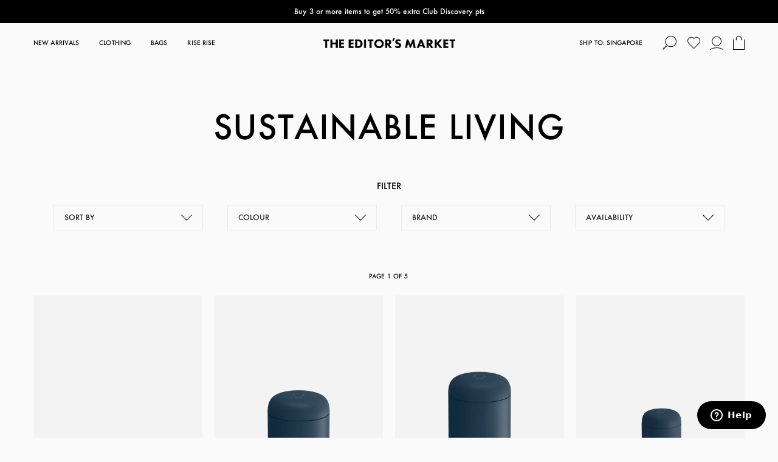

--- FILE ---
content_type: text/html; charset=utf-8
request_url: https://www.theeditorsmarket.com/category/life/sustainable-living
body_size: 20883
content:
<!doctype html>
<!--[if IE 8]><html class="no-js lt-ie9" lang="en"> <![endif]-->
<!--[if IE 9 ]><html class="ie9 no-js"> <![endif]-->
<!--[if (gt IE 9)|!(IE)]><!-->
<html class="no-js">
<!--<![endif]-->

<head>
    
    <meta charset="utf-8">
    <meta http-equiv="X-UA-Compatible" content="IE=edge,chrome=1">

    
    <title>Sustainable Living | The Editor's Market</title>

    
    
    <meta name="viewport" content="width=device-width,initial-scale=1,shrink-to-fit=no,maximum-scale=1.0">
    <meta name="theme-color" content="#000000">

    
    <link rel="shortcut icon" href="https://d2y4yyz2jq286d.cloudfront.net/sites/files/theeditorsmarket/logo/tem_logo_2.jpg" type="image/x-icon">
<script>
    window.getDlCookie = function(name) {
        match = document.cookie.match(new RegExp(name + '=([^;]+)'));
        if (match) return decodeURIComponent(match[1].replace(/\+/g, ' ')) ;
    };

    window.dataLayer = window.dataLayer || [];

    var dl_objects = [{"page_name":"Sustainable Living","page_type":"category","page_id":"taxonomy-term-236"},{"event":"view_item_list","ecommerce":{"item_list_id":"sustainable-living","item_list_name":"Sustainable Living","items":[{"item_id":"26100","item_name":"Fellow Atmos Vacuum Canister 0.4L - Matte Black","currency":"SGD","price":42,"index":1,"item_category":"Life","item_category2":"Sustainable Living","brand":"Fellow"},{"item_id":"26101","item_name":"Fellow Carter Everywhere 12oz Mug - Stone Blue","currency":"SGD","price":42,"index":2,"item_category":"Life","item_category2":"Sustainable Living","brand":"Fellow"},{"item_id":"26102","item_name":"Fellow Carter Everywhere 16oz Mug - Stone Blue","currency":"SGD","price":49,"index":3,"item_category":"Life","item_category2":"Sustainable Living","brand":"Fellow"},{"item_id":"26104","item_name":"Fellow Carter Move 12oz Mug - Stone Blue","currency":"SGD","price":42,"index":4,"item_category":"Life","item_category2":"Sustainable Living","brand":"Fellow"},{"item_id":"26105","item_name":"Fellow Carter Move 16oz Mug - Stone Blue","currency":"SGD","price":49,"index":5,"item_category":"Life","item_category2":"Sustainable Living","brand":"Fellow"},{"item_id":"26106","item_name":"Fellow Carter Move 12oz Mug - Peri Twinkle","currency":"SGD","price":42,"index":6,"item_category":"Life","item_category2":"Sustainable Living","brand":"Fellow"},{"item_id":"26107","item_name":"Fellow Carter Move 16oz Mug - Peri Twinkle","currency":"SGD","price":49,"index":7,"item_category":"Life","item_category2":"Sustainable Living","brand":"Fellow"},{"item_id":"26109","item_name":"Fellow Carter Move 12oz Mug W\/ Slide-Lock Lid - Matte Black","currency":"SGD","price":42,"index":8,"item_category":"Life","item_category2":"Sustainable Living","brand":"Fellow"},{"item_id":"26110","item_name":"Fellow Carter Move 16oz Mug W\/ Slide-Lock Lid  - Matte Black","currency":"SGD","price":49,"index":9,"item_category":"Life","item_category2":"Sustainable Living","brand":"Fellow"},{"item_id":"26111","item_name":"Fellow Monty Cappuccino Cup - Matte Black","currency":"SGD","price":35,"index":10,"item_category":"Life","item_category2":"Sustainable Living","brand":"Fellow"},{"item_id":"26112","item_name":"Fellow Carter Everywhere 12oz Mug - Dusk Blue","currency":"SGD","price":42,"index":11,"item_category":"Life","item_category2":"Sustainable Living","brand":"Fellow"},{"item_id":"26113","item_name":"Fellow Carter Everywhere 16oz Mug - Dusk Blue","currency":"SGD","price":49,"index":12,"item_category":"Life","item_category2":"Sustainable Living","brand":"Fellow"},{"item_id":"26142","item_name":"Fellow Carter Move 16oz Mug - Really Red","currency":"SGD","price":49,"index":13,"item_category":"Life","item_category2":"Sustainable Living","brand":"Fellow"},{"item_id":"26143","item_name":"Fellow Carter Move 12oz Mug - Really Red","currency":"SGD","price":42,"index":14,"item_category":"Life","item_category2":"Sustainable Living","brand":"Fellow"},{"item_id":"25531","item_name":"Hay Toothbrush Holder - Lavender","currency":"SGD","price":19,"index":15,"item_category":"Life","item_category2":"Sustainable Living","brand":"Hay"},{"item_id":"25533","item_name":"Hay Recycled Candy Stripe XL - Blue & Green ","currency":"SGD","price":29,"index":16,"item_category":"Life","item_category2":"Sustainable Living","brand":"Hay"},{"item_id":"25534","item_name":"Hay Blue Tote Bag Large - White Logo","currency":"SGD","price":19,"index":17,"item_category":"Life","item_category2":"Sustainable Living","brand":"Hay"},{"item_id":"25535","item_name":"Hay Candy Stripe Medium - Blue and White","currency":"SGD","price":29,"index":18,"item_category":"Life","item_category2":"Sustainable Living","brand":"Hay"},{"item_id":"25536","item_name":"Hay Candy Stripe Medium - Blue, Red and White","currency":"SGD","price":29,"index":19,"item_category":"Life","item_category2":"Sustainable Living","brand":"Hay"},{"item_id":"25537","item_name":"Hay Candy Stripe Medium - Yellow and Blue","currency":"SGD","price":29,"index":20,"item_category":"Life","item_category2":"Sustainable Living","brand":"Hay"},{"item_id":"25538","item_name":"Hay Candy Stripe XL - Blue, Red and White","currency":"SGD","price":39,"index":21,"item_category":"Life","item_category2":"Sustainable Living","brand":"Hay"},{"item_id":"25570","item_name":"Hay Weekend Bag - Sky Blue","currency":"SGD","price":69,"index":22,"item_category":"Life","item_category2":"Sustainable Living","brand":"Hay"},{"item_id":"25569","item_name":"Hay Weekend Bag - Natural","currency":"SGD","price":69,"index":23,"item_category":"Life","item_category2":"Sustainable Living","brand":"Hay"},{"item_id":"22094","item_name":"Hay Sowden Small Bottle - Blue","currency":"SGD","price":63,"index":24,"item_category":"Life","item_category2":"Sustainable Living","brand":"Hay"},{"item_id":"22097","item_name":"Hay Sowden Small Bottle - Light Pink","currency":"SGD","price":63,"index":25,"item_category":"Life","item_category2":"Sustainable Living","brand":"Hay"},{"item_id":"23356","item_name":"Hay Sowden Small Bottle - Light Yellow","currency":"SGD","price":63,"index":26,"item_category":"Life","item_category2":"Sustainable Living","brand":"Hay"},{"item_id":"24124","item_name":"Hay Laundry Large Basket - Light Grey","currency":"SGD","price":59,"index":27,"item_category":"Life","item_category2":"Sustainable Living","brand":"Hay"},{"item_id":"24123","item_name":"Hay Arcs Small Candleholder - Mint","currency":"SGD","price":49,"index":28,"item_category":"Life","item_category2":"Sustainable Living","brand":"Hay"},{"item_id":"24122","item_name":"Hay Arcs Small Candleholder - Dark Blue","currency":"SGD","price":49,"index":29,"item_category":"Life","item_category2":"Sustainable Living","brand":"Hay"},{"item_id":"24121","item_name":"Hay Arcs Large Candleholder - Mirror","currency":"SGD","price":89,"index":30,"item_category":"Life","item_category2":"Sustainable Living","brand":"Hay"},{"item_id":"24120","item_name":"Hay Arcs Large Candleholder - Green","currency":"SGD","price":59,"index":31,"item_category":"Life","item_category2":"Sustainable Living","brand":"Hay"},{"item_id":"24119","item_name":"Hay 2-in-1 Serving Set - Light Blue and Aqua","currency":"SGD","price":99,"index":32,"item_category":"Life","item_category2":"Sustainable Living","brand":"Hay"},{"item_id":"24930","item_name":"Hay Toothbrush Holder - Mint","currency":"SGD","price":19,"index":33,"item_category":"Life","item_category2":"Sustainable Living","brand":"Hay"},{"item_id":"24248","item_name":"Hay Weekend Bag - Toffee","currency":"SGD","price":69,"index":34,"item_category":"Life","item_category2":"Sustainable Living","brand":"Hay"},{"item_id":"24247","item_name":"Hay Weekend Bag - Midnight Blue","currency":"SGD","price":69,"index":35,"item_category":"Life","item_category2":"Sustainable Living","brand":"Hay"},{"item_id":"10297","item_name":"Kinto Travel Tumbler - White","currency":"SGD","price":55,"index":36,"item_category":"Life","item_category2":"Sustainable Living","brand":"Kinto"},{"item_id":"10298","item_name":"Kinto Travel Tumbler - Black","currency":"SGD","price":55,"index":37,"item_category":"Life","item_category2":"Sustainable Living","brand":"Kinto"},{"item_id":"10300","item_name":"Kinto Small Travel Tumbler - White","currency":"SGD","price":49,"index":38,"item_category":"Life","item_category2":"Sustainable Living","brand":"Kinto"},{"item_id":"10301","item_name":"Kinto Small Travel Tumbler - Black","currency":"SGD","price":49,"index":39,"item_category":"Life","item_category2":"Sustainable Living","brand":"Kinto"},{"item_id":"10871","item_name":"Kinto To Go Tumbler - White","currency":"SGD","price":59,"index":40,"item_category":"Life","item_category2":"Sustainable Living","brand":"Kinto"}]}}];
    for (var i in dl_objects) {
        window.dataLayer.push(dl_objects[i]);
    }

    var cookie_context = ['dl_customer_id', 'dl_email', 'dl_phone', 'dl_membership'];
    cookie_context.map(function(cookie_name) {
        var cookie_value = window.getDlCookie(cookie_name);
        if (cookie_value) {
            var dl_object = {};
            dl_object[cookie_name.replace('dl_', '')] = cookie_value;
            window.dataLayer.push(dl_object);
        }
    });
</script><script async src="https://www.googletagmanager.com/gtag/js?id=G-HTXR8ZN9X7"></script>
<script>
    window.dataLayer = window.dataLayer || [];
    function gtag(){dataLayer.push(arguments);}
    gtag('js', new Date());
    gtag('config', 'G-HTXR8ZN9X7');
    gtag('event', 'view_item_list', {"item_list_id":"sustainable-living","item_list_name":"Sustainable Living","items":[{"item_id":"26100","item_name":"Fellow Atmos Vacuum Canister 0.4L - Matte Black","currency":"SGD","price":42,"index":1,"item_category":"Life","item_category2":"Sustainable Living","brand":"Fellow"},{"item_id":"26101","item_name":"Fellow Carter Everywhere 12oz Mug - Stone Blue","currency":"SGD","price":42,"index":2,"item_category":"Life","item_category2":"Sustainable Living","brand":"Fellow"},{"item_id":"26102","item_name":"Fellow Carter Everywhere 16oz Mug - Stone Blue","currency":"SGD","price":49,"index":3,"item_category":"Life","item_category2":"Sustainable Living","brand":"Fellow"},{"item_id":"26104","item_name":"Fellow Carter Move 12oz Mug - Stone Blue","currency":"SGD","price":42,"index":4,"item_category":"Life","item_category2":"Sustainable Living","brand":"Fellow"},{"item_id":"26105","item_name":"Fellow Carter Move 16oz Mug - Stone Blue","currency":"SGD","price":49,"index":5,"item_category":"Life","item_category2":"Sustainable Living","brand":"Fellow"},{"item_id":"26106","item_name":"Fellow Carter Move 12oz Mug - Peri Twinkle","currency":"SGD","price":42,"index":6,"item_category":"Life","item_category2":"Sustainable Living","brand":"Fellow"},{"item_id":"26107","item_name":"Fellow Carter Move 16oz Mug - Peri Twinkle","currency":"SGD","price":49,"index":7,"item_category":"Life","item_category2":"Sustainable Living","brand":"Fellow"},{"item_id":"26109","item_name":"Fellow Carter Move 12oz Mug W\/ Slide-Lock Lid - Matte Black","currency":"SGD","price":42,"index":8,"item_category":"Life","item_category2":"Sustainable Living","brand":"Fellow"},{"item_id":"26110","item_name":"Fellow Carter Move 16oz Mug W\/ Slide-Lock Lid  - Matte Black","currency":"SGD","price":49,"index":9,"item_category":"Life","item_category2":"Sustainable Living","brand":"Fellow"},{"item_id":"26111","item_name":"Fellow Monty Cappuccino Cup - Matte Black","currency":"SGD","price":35,"index":10,"item_category":"Life","item_category2":"Sustainable Living","brand":"Fellow"},{"item_id":"26112","item_name":"Fellow Carter Everywhere 12oz Mug - Dusk Blue","currency":"SGD","price":42,"index":11,"item_category":"Life","item_category2":"Sustainable Living","brand":"Fellow"},{"item_id":"26113","item_name":"Fellow Carter Everywhere 16oz Mug - Dusk Blue","currency":"SGD","price":49,"index":12,"item_category":"Life","item_category2":"Sustainable Living","brand":"Fellow"},{"item_id":"26142","item_name":"Fellow Carter Move 16oz Mug - Really Red","currency":"SGD","price":49,"index":13,"item_category":"Life","item_category2":"Sustainable Living","brand":"Fellow"},{"item_id":"26143","item_name":"Fellow Carter Move 12oz Mug - Really Red","currency":"SGD","price":42,"index":14,"item_category":"Life","item_category2":"Sustainable Living","brand":"Fellow"},{"item_id":"25531","item_name":"Hay Toothbrush Holder - Lavender","currency":"SGD","price":19,"index":15,"item_category":"Life","item_category2":"Sustainable Living","brand":"Hay"},{"item_id":"25533","item_name":"Hay Recycled Candy Stripe XL - Blue & Green ","currency":"SGD","price":29,"index":16,"item_category":"Life","item_category2":"Sustainable Living","brand":"Hay"},{"item_id":"25534","item_name":"Hay Blue Tote Bag Large - White Logo","currency":"SGD","price":19,"index":17,"item_category":"Life","item_category2":"Sustainable Living","brand":"Hay"},{"item_id":"25535","item_name":"Hay Candy Stripe Medium - Blue and White","currency":"SGD","price":29,"index":18,"item_category":"Life","item_category2":"Sustainable Living","brand":"Hay"},{"item_id":"25536","item_name":"Hay Candy Stripe Medium - Blue, Red and White","currency":"SGD","price":29,"index":19,"item_category":"Life","item_category2":"Sustainable Living","brand":"Hay"},{"item_id":"25537","item_name":"Hay Candy Stripe Medium - Yellow and Blue","currency":"SGD","price":29,"index":20,"item_category":"Life","item_category2":"Sustainable Living","brand":"Hay"},{"item_id":"25538","item_name":"Hay Candy Stripe XL - Blue, Red and White","currency":"SGD","price":39,"index":21,"item_category":"Life","item_category2":"Sustainable Living","brand":"Hay"},{"item_id":"25570","item_name":"Hay Weekend Bag - Sky Blue","currency":"SGD","price":69,"index":22,"item_category":"Life","item_category2":"Sustainable Living","brand":"Hay"},{"item_id":"25569","item_name":"Hay Weekend Bag - Natural","currency":"SGD","price":69,"index":23,"item_category":"Life","item_category2":"Sustainable Living","brand":"Hay"},{"item_id":"22094","item_name":"Hay Sowden Small Bottle - Blue","currency":"SGD","price":63,"index":24,"item_category":"Life","item_category2":"Sustainable Living","brand":"Hay"},{"item_id":"22097","item_name":"Hay Sowden Small Bottle - Light Pink","currency":"SGD","price":63,"index":25,"item_category":"Life","item_category2":"Sustainable Living","brand":"Hay"},{"item_id":"23356","item_name":"Hay Sowden Small Bottle - Light Yellow","currency":"SGD","price":63,"index":26,"item_category":"Life","item_category2":"Sustainable Living","brand":"Hay"},{"item_id":"24124","item_name":"Hay Laundry Large Basket - Light Grey","currency":"SGD","price":59,"index":27,"item_category":"Life","item_category2":"Sustainable Living","brand":"Hay"},{"item_id":"24123","item_name":"Hay Arcs Small Candleholder - Mint","currency":"SGD","price":49,"index":28,"item_category":"Life","item_category2":"Sustainable Living","brand":"Hay"},{"item_id":"24122","item_name":"Hay Arcs Small Candleholder - Dark Blue","currency":"SGD","price":49,"index":29,"item_category":"Life","item_category2":"Sustainable Living","brand":"Hay"},{"item_id":"24121","item_name":"Hay Arcs Large Candleholder - Mirror","currency":"SGD","price":89,"index":30,"item_category":"Life","item_category2":"Sustainable Living","brand":"Hay"},{"item_id":"24120","item_name":"Hay Arcs Large Candleholder - Green","currency":"SGD","price":59,"index":31,"item_category":"Life","item_category2":"Sustainable Living","brand":"Hay"},{"item_id":"24119","item_name":"Hay 2-in-1 Serving Set - Light Blue and Aqua","currency":"SGD","price":99,"index":32,"item_category":"Life","item_category2":"Sustainable Living","brand":"Hay"},{"item_id":"24930","item_name":"Hay Toothbrush Holder - Mint","currency":"SGD","price":19,"index":33,"item_category":"Life","item_category2":"Sustainable Living","brand":"Hay"},{"item_id":"24248","item_name":"Hay Weekend Bag - Toffee","currency":"SGD","price":69,"index":34,"item_category":"Life","item_category2":"Sustainable Living","brand":"Hay"},{"item_id":"24247","item_name":"Hay Weekend Bag - Midnight Blue","currency":"SGD","price":69,"index":35,"item_category":"Life","item_category2":"Sustainable Living","brand":"Hay"},{"item_id":"10297","item_name":"Kinto Travel Tumbler - White","currency":"SGD","price":55,"index":36,"item_category":"Life","item_category2":"Sustainable Living","brand":"Kinto"},{"item_id":"10298","item_name":"Kinto Travel Tumbler - Black","currency":"SGD","price":55,"index":37,"item_category":"Life","item_category2":"Sustainable Living","brand":"Kinto"},{"item_id":"10300","item_name":"Kinto Small Travel Tumbler - White","currency":"SGD","price":49,"index":38,"item_category":"Life","item_category2":"Sustainable Living","brand":"Kinto"},{"item_id":"10301","item_name":"Kinto Small Travel Tumbler - Black","currency":"SGD","price":49,"index":39,"item_category":"Life","item_category2":"Sustainable Living","brand":"Kinto"},{"item_id":"10871","item_name":"Kinto To Go Tumbler - White","currency":"SGD","price":59,"index":40,"item_category":"Life","item_category2":"Sustainable Living","brand":"Kinto"}]});
</script>

<meta http-equiv="x-dns-prefetch-control" content="on">
<link rel="dns-prefetch" href="//d2y4yyz2jq286d.cloudfront.net">
<link rel='apple-touch-icon' href='https://d2y4yyz2jq286d.cloudfront.net/sites/files/theeditorsmarket/icons/tem_logo_180px.png'>
<link rel="canonical" href="https://www.theeditorsmarket.com/category/life/sustainable-living">
<meta property="og:title" content="Sustainable Living">
<meta property="og:site_name" content="The Editor's Market">
<meta property="og:image" content="https://d2y4yyz2jq286d.cloudfront.net/sites/files/theeditorsmarket/logo/tem_logo_180px.png">
<meta property="og:image:secure_url" content="https://d2y4yyz2jq286d.cloudfront.net/sites/files/theeditorsmarket/logo/tem_logo_180px.png">
<meta name="google-site-verification" content="X5yNyf8LIqnQz1amzzeLVZGj6enuaijgKddpy03w0DI" />
<meta name="google-site-verification" content="IeHXQnZOmgPIXOzOQKK_QAaw2-6ws6Xa6KVszYrIPBo" />

<script src="https://www.googleoptimize.com/optimize.js?id=OPT-WTSQCZ3"></script>

<script id="mcjs">!function(c,h,i,m,p){m=c.createElement(h),p=c.getElementsByTagName(h)[0],m.async=1,m.src=i,p.parentNode.insertBefore(m,p)}(document,"script","https://chimpstatic.com/mcjs-connected/js/users/0b0952361c8485f50413d8218/49291e21cee5fb0a874af8569.js");</script>

<!-- Global site tag (gtag.js) - Google Ads: 445583810 -->
<script async src="https://www.googletagmanager.com/gtag/js?id=AW-445583810"></script>
<script>
  window.dataLayer = window.dataLayer || [];
  function gtag(){dataLayer.push(arguments);}
  gtag('js', new Date());

  gtag('config', 'AW-445583810');
</script>
<script type='application/ld+json'>
{
    "@context": "https://schema.org/",
    "@type": "BreadcrumbList",
    "itemListElement": [
        {
            "@type": "ListItem",
            "position": 1,
            "name": "Home",
            "item": "https://www.theeditorsmarket.com/"
        },
        {
            "@type": "ListItem",
            "position": 2,
            "name": "Life",
            "item": "https://www.theeditorsmarket.com/category/life"
        }
    ]
}
</script>
<script async src='https://www.googletagmanager.com/gtag/js?id=AW-445583810'></script>
<script>
    window.dataLayer = window.dataLayer || [];
    function gtag(){dataLayer.push(arguments);}
    gtag('js', new Date());
    gtag('config', 'AW-445583810');
</script>
<link type="text/css" rel="stylesheet" media="all" href="https://d2y4yyz2jq286d.cloudfront.net/assets/75d2cfaed2b97481a6ca9dd1404fed7b.css?55f" />
<link type="text/css" rel="stylesheet" media="all" href="https://d2y4yyz2jq286d.cloudfront.net/assets/635824be229c3267c3d4149dc887b4d6.css?55f" />
<link type="text/css" rel="stylesheet" media="all" href="https://d2y4yyz2jq286d.cloudfront.net/assets/lib/animateit/animations.min.css?55f" />
<link type="text/css" rel="stylesheet" media="all" href="https://d2y4yyz2jq286d.cloudfront.net/assets/css/shopcada-animations.min.css?55f" />
<link type="text/css" rel="stylesheet" media="all" href="https://d2y4yyz2jq286d.cloudfront.net/assets/lib/bxslider/jquery.bxslider.min.css?55f" />
<link type="text/css" rel="stylesheet" media="all" href="https://d2y4yyz2jq286d.cloudfront.net/assets/lib/fontawesome5/css/all.min.css?55f" />
<link type="text/css" rel="stylesheet" media="all" href="https://d2y4yyz2jq286d.cloudfront.net/assets/lib/tempus-dominus/6.7.11/css/tempus-dominus.min.css?55f" />
<link type="text/css" rel="stylesheet" media="all" href="https://d2y4yyz2jq286d.cloudfront.net/assets/lib/bootstrap/4.6.0/css/bootstrap.min.css?55f" />
<link type="text/css" rel="stylesheet" media="all" href="https://d2y4yyz2jq286d.cloudfront.net/assets/lib/swiper/6.8.4/css/swiper-bundle.min.css?55f" />
<link type="text/css" rel="stylesheet" media="all" href="https://d2y4yyz2jq286d.cloudfront.net/sites/files/theeditorsmarket/css/sg01/css_ad2e22294f6abb5a18ee98b4d8d79d0c.css" />
<script src="https://d2y4yyz2jq286d.cloudfront.net/assets/d7716810d825f4b55d18727c3ccb24e6.js?55f"></script>
<script src="https://js.stripe.com/v3/?55f"></script>
<script src="https://d2y4yyz2jq286d.cloudfront.net/assets/lib/bxslider/jquery.bxslider.min.js?55f"></script>
<script defer src="https://d2y4yyz2jq286d.cloudfront.net/assets/lib/popper/2.11.6/js/popper.min.js?55f"></script>
<script defer src="https://d2y4yyz2jq286d.cloudfront.net/assets/lib/tempus-dominus/6.7.11/js/tempus-dominus.min.js?55f"></script>
<script defer src="https://d2y4yyz2jq286d.cloudfront.net/assets/lib/bootstrap/4.6.0/js/bootstrap.min.js?55f"></script>
<script defer src="https://d2y4yyz2jq286d.cloudfront.net/assets/lib/swiper/6.8.4/js/swiper-bundle.min.js?55f"></script>
<script src='https://d2y4yyz2jq286d.cloudfront.net/sites/files/theeditorsmarket/js/sg01/js_dea67cc8b4a9c2c195fe7a294152d028.js'></script>
<script>jQuery.extend(Shopcada.settings, {"basePath":"/","ucURL":{"zoneSelect":"/uc_js_util/zone_select"},"currency":{"code":"SGD","title":"","image_path":"","sign":"$","sign_after":false,"precision":2,"decimal_indicator":".","thousand_separator":",","rate":"1.00000000"},"uc_ajax_cart":{"CALLBACK":"/uc_ajax_cart/add/item","SHOW_CALLBACK":"/uc_ajax_cart/show","BLOCK_UI":1,"TIMEOUT":3000,"UPDATE_CALLBACK":"/uc_ajax_cart/update","SHOW_VIEW_CALLBACK":"/uc_ajax_cart/show-cart-view","TRACK_CLOSED_STATE":0,"INITIAL_CLOSED_STATE":0,"CART_PANE_EFFECT":0,"CART_PANE_EFFECT_DURATION":200,"HIDE_CART_OPERATIONS":false,"COLLAPSIBLE_CART":0,"CART_OPERATION":"","ADD_TITLE":"","ADD_MESSAGES":["Adding product to cart..."],"REMOVE_TITLE":"","REMOVE_MESSAGES":["Removing product from cart..."],"UPDATE_TITLE":"","UPDATE_MESSAGES":["Updating cart..."]},"MessageBar":{"Timeout":"4000","Speed":"500"},"CToolsModal":{"loadingText":"Loading...","closeText":"Close Window"},"wishlist_base_url":"/js/wishlist","wishlist_add_button_text":"\u003cnone\u003e","wishlist_remove_button_text":"\u003cnone\u003e","wishlist_add_button_text_anon":"\u003cnone\u003e","wistlist_save_from_cart":0,"wishlist_add_from_cart_success_message":"Your item is added to your wish list successfully!","uc_aac_path":"/uc_aac","cart_slidein_auto":1,"Filter":{"display_mode":"top_individual","show_apply_button":false,"large_desktop_columns":4,"small_desktop_columns":4,"tablet_columns":4},"GoogleAdwords":{"conversion_id":"AW-445583810","labels":{"page_view":"V5YiCL_pr_ABEMKjvNQB","product_view":"pHTxCL2hovABEMKjvNQB","add_to_cart":"gDO4CIvPs_ABEMKjvNQB","initiate_checkout":"YoIVCMvcwfABEMKjvNQB","complete_purchase":"inejCJzfofABEMKjvNQB","add_to_wishlist":"","complete_registration":""}},"Criteo":{"Email":"","AccountID":"47837","Products":["26100","26101","26102"]}});</script>
    
        <link rel='stylesheet' href='https://use.typekit.net/rem0ecs.css'>
    

    <link rel='stylesheet' type='text/css' media='all' href='https://d2y4yyz2jq286d.cloudfront.net/sites/files/theeditorsmarket/assets/93db3f6924ecd944c1f6138dc5eaf4ba_styles.scss.css' />
    
    
</head>



    

<body id="sustainable-living-the-editors-market" data-is-vendor="not-vendor" data-conversion-rate=""
    class="not-front
            not-logged-in
            category-life-sustainable-living
            template-products
            navbar-slidein-overlap
            
             header-is-sticky
             ajax-cart-summary-sticky
             ajax-cart-pattern-slidein
            
        "
         data-spy="scroll" data-target=".nav-wrapper" data-offset="300" 
        data-sticky-header-type="1"
>

    
        <nav class="navbar navbar-slidein d-none">
    <div class="nav-slidein-content">

        
            <div class="navbar-slidein-close"></div>
            <div class="navbar-slidein-overlay"></div>
        

        <div class="nav-slidein-content-section main-navigation">
            <ul class="main-nav level-1">
                
                    
                        <li class="main-nav-item dropdown main-nav-has-mega" aria-haspopup="true">
                            <a href="/category/womenswear/new-in" class="main-nav-link">New Arrivals<span class="caret"></span></a>
                            
                            
                                <div class="main-nav-mega level-2">
                                    <style>.vc-banner-61a6e07c0b80b .vc-banner-image {  } .vc-banner-61a6e07c0b80b .vc-banner-image picture {  } .vc-banner-61a6e07c0b80b .vc-banner-image img {  }@media screen and (min-width: 768px) and (max-width: 991px) { .vc-banner-61a6e07c0b80b .vc-banner-image {  } .vc-banner-61a6e07c0b80b .vc-banner-image picture {  } .vc-banner-61a6e07c0b80b .vc-banner-image img {  } }@media screen and (max-width: 767px) { .vc-banner-61a6e07c0b80b .vc-banner-image {  } .vc-banner-61a6e07c0b80b .vc-banner-image picture {  } .vc-banner-61a6e07c0b80b .vc-banner-image img {  } }.vc-banner-61a6e07c0b80b .vc-body {  } @media screen and (min-width: 768px) and (max-width: 991px) { .vc-banner-61a6e07c0b80b .vc-body {  } } @media screen and (max-width: 767px) { .vc-banner-61a6e07c0b80b .vc-body {  } } @media screen and (min-width: 1200px) { .shopcada-grid-row .vc-widget.vc-column-61a6e07c0b80b { padding-right: 34px;  } }@media screen and (min-width: 992px) and (max-width: 1199px) { .shopcada-grid-row .vc-widget.vc-column-61a6e07c0b80b { padding-right: 34px;  } }.vc-banner-61a6e07ee4e52 .vc-banner-image {  } .vc-banner-61a6e07ee4e52 .vc-banner-image picture {  } .vc-banner-61a6e07ee4e52 .vc-banner-image img {  }@media screen and (min-width: 768px) and (max-width: 991px) { .vc-banner-61a6e07ee4e52 .vc-banner-image {  } .vc-banner-61a6e07ee4e52 .vc-banner-image picture {  } .vc-banner-61a6e07ee4e52 .vc-banner-image img {  } }@media screen and (max-width: 767px) { .vc-banner-61a6e07ee4e52 .vc-banner-image {  } .vc-banner-61a6e07ee4e52 .vc-banner-image picture {  } .vc-banner-61a6e07ee4e52 .vc-banner-image img {  } }.vc-banner-61a6e07ee4e52 .vc-body {  } @media screen and (min-width: 768px) and (max-width: 991px) { .vc-banner-61a6e07ee4e52 .vc-body {  } } @media screen and (max-width: 767px) { .vc-banner-61a6e07ee4e52 .vc-body {  } } @media screen and (min-width: 1200px) { .shopcada-grid-row .vc-widget.vc-column-61a6e07ee4e52 { padding-left: 20px; padding-right: 29px;  } }@media screen and (min-width: 992px) and (max-width: 1199px) { .shopcada-grid-row .vc-widget.vc-column-61a6e07ee4e52 { padding-left: 20px; padding-right: 29px;  } }.vc-banner-61a6e081e4081 .vc-banner-image {  } .vc-banner-61a6e081e4081 .vc-banner-image picture {  } .vc-banner-61a6e081e4081 .vc-banner-image img {  }@media screen and (min-width: 768px) and (max-width: 991px) { .vc-banner-61a6e081e4081 .vc-banner-image {  } .vc-banner-61a6e081e4081 .vc-banner-image picture {  } .vc-banner-61a6e081e4081 .vc-banner-image img {  } }@media screen and (max-width: 767px) { .vc-banner-61a6e081e4081 .vc-banner-image {  } .vc-banner-61a6e081e4081 .vc-banner-image picture {  } .vc-banner-61a6e081e4081 .vc-banner-image img {  } }.vc-banner-61a6e081e4081 .vc-body {  } @media screen and (min-width: 768px) and (max-width: 991px) { .vc-banner-61a6e081e4081 .vc-body {  } } @media screen and (max-width: 767px) { .vc-banner-61a6e081e4081 .vc-body {  } } @media screen and (min-width: 1200px) { .shopcada-grid-row .vc-widget.vc-column-61a6e081e4081 { padding-left: 29px; padding-right: 20px;  } }@media screen and (min-width: 992px) and (max-width: 1199px) { .shopcada-grid-row .vc-widget.vc-column-61a6e081e4081 { padding-left: 29px; padding-right: 20px;  } }@media screen and (min-width: 1200px) { .vc-row-61a6e07c0b7a5 { margin-top: 0px; margin-bottom: 3px;  } }@media screen and (min-width: 992px) and (max-width: 1199px) { .vc-row-61a6e07c0b7a5 { margin-top: 0px; margin-bottom: 3px;  } }@media screen and (min-width: 768px) and (max-width: 991px) { .vc-row-61a6e07c0b7a5 { margin-top: 0px; margin-bottom: 0px;  } }@media screen and (max-width: 767px) { .vc-row-61a6e07c0b7a5 { margin-top: 0px; margin-bottom: 0px; ; } }</style><div  class="shopcada-grid-container-fluid animateOnce"> <div  class="shopcada-grid-row vc-row-61a6e07c0b7a5" style=""><div  class="vc-widget vc-column-61a6e07c0b80b vc-widget-banner shopcada-grid-col-xs-12 shopcada-grid-col-sm-12 shopcada-grid-col-md-3 shopcada-grid-col-lg-3 shopcada-grid-hidden-xs shopcada-grid-hidden-sm"><div class='vc-banner vc-banner-61a6e07c0b80b'><div class='vc-banner-image'><a href="/category/womenswear/new-in"><img  class="img-responsive" title="" alt="" src="https://d2y4yyz2jq286d.cloudfront.net/sites/files/theeditorsmarket/banners/th3_0.jpg"></a></div><div class='vc-body vc-banner-body'><p style="text-align: center;"><a href="/category/womenswear/new-in">Clothing</a></p></div></div></div><div  class="vc-widget vc-column-61a6e07ee4e52 vc-widget-banner shopcada-grid-col-xs-12 shopcada-grid-col-sm-12 shopcada-grid-col-md-3 shopcada-grid-col-lg-3 shopcada-grid-hidden-xs shopcada-grid-hidden-sm"><div class='vc-banner vc-banner-61a6e07ee4e52'><div class='vc-banner-image'><a href="/categories/accessories/bags"><img  class="img-responsive" title="" alt="" src="https://d2y4yyz2jq286d.cloudfront.net/sites/files/theeditorsmarket/banners/th_bags_1.jpg"></a></div><div class='vc-body vc-banner-body'><p style="text-align: center;"><a href="/categories/accessories/bags">Bags</a></p></div></div></div><div  class="vc-widget vc-column-61a6e081e4081 vc-widget-banner shopcada-grid-col-xs-12 shopcada-grid-col-sm-12 shopcada-grid-col-md-3 shopcada-grid-col-lg-3 shopcada-grid-hidden-xs shopcada-grid-hidden-sm shopcada-grid-hidden-md shopcada-grid-hidden-lg"><div class='vc-banner vc-banner-61a6e081e4081'><div class='vc-banner-image'><a href="/category/footwear/new-in"><img  class="img-responsive" title="" alt="" src="https://d2y4yyz2jq286d.cloudfront.net/sites/files/theeditorsmarket/banners/th_footwear_4.jpg"></a></div><div class='vc-body vc-banner-body'><p style="text-align: center;"><a href="/category/footwear/new-in">Footwear</a></p></div></div></div></div></div><div  class="shopcada-grid-container-fluid animateOnce"> <div  class="shopcada-grid-row vc-row-6229cc16eba31" style=""><div  class="vc-widget vc-column-6229cc310b2c3 vc-widget-text shopcada-grid-col-xs-12 shopcada-grid-col-sm-12 shopcada-grid-col-md-12 shopcada-grid-col-lg-12 shopcada-grid-hidden-xs shopcada-grid-hidden-sm shopcada-grid-hidden-md shopcada-grid-hidden-lg"><div class='vc-widget-textbody vc-6229cc310b2c3'><div class='vc-body'><p><a href="/collection/warehouse-sale?availability=online">All Sale Items</a></p>
<p>&nbsp;</p>
<p><span style="text-decoration: underline;">Shop By Size</span></p>
<p><a href="/collection/warehouse-sale?availability=online&amp;optionSize=Xs">Size XS</a></p>
<p><a href="/collection/warehouse-sale?availability=online&amp;optionSize=S">Size S</a></p>
<p><a href="/collection/warehouse-sale?availability=online&amp;optionSize=M">Size M</a></p>
<p><a href="/collection/warehouse-sale?availability=online&amp;optionSize=L">Size L</a></p>
<p><a href="/collection/warehouse-sale?availability=online&amp;optionSize=Xl">Size XL</a></p>
<p>&nbsp;</p>
<p><span style="text-decoration: underline;">Shop By Category</span></p>
<p><a href="/collection/warehouse-sale?availability=online&amp;vid1=5">Dresses</a></p>
<p><a href="/collection/warehouse-sale?availability=online&amp;vid1=4">Tops</a></p>
<p><a href="/collection/warehouse-sale?availability=online&amp;vid1=14">Pants</a></p>
<p><a href="/collection/warehouse-sale?availability=online&amp;vid1=7">Shorts</a></p>
<p><a href="/collection/warehouse-sale?availability=online&amp;vid1=8">Skirts</a></p>
<p><a href="/collection/warehouse-sale?availability=online&amp;vid1=15">Jumpsuits</a></p>
<p></p></div></div></div></div></div><div  class="shopcada-grid-container animateOnce"> <div  class="shopcada-grid-row vc-row-61a6e07c0b74f" style=""><div  class="vc-widget vc-column-61a6e07c0b780 vc-widget-text shopcada-grid-col-xs-12 shopcada-grid-col-sm-12 shopcada-grid-col-md-12 shopcada-grid-col-lg-12 shopcada-grid-hidden-xs shopcada-grid-hidden-sm shopcada-grid-hidden-md shopcada-grid-hidden-lg"><div class='vc-widget-textbody vc-61a6e07c0b780'><div class='vc-body'><p style="text-align: center;">Below For Desktop</p></div></div></div></div></div><div  class="shopcada-grid-container animateOnce"> <div  class="shopcada-grid-row vc-row-61a6e086cb6b4" style=""><div  class="vc-widget vc-column-61a6e086cb6d3 vc-widget-text shopcada-grid-col-xs-12 shopcada-grid-col-sm-12 shopcada-grid-col-md-12 shopcada-grid-col-lg-12 shopcada-grid-hidden-xs shopcada-grid-hidden-sm shopcada-grid-hidden-md shopcada-grid-hidden-lg"><div class='vc-widget-textbody vc-61a6e086cb6d3'><div class='vc-body'><p style="text-align: center;">Below For Tablet / Mobile</p></div></div></div></div></div><div  class="shopcada-grid-container animateOnce"> <div  class="shopcada-grid-row vc-row-61a6e086cb6eb" style=""><div  class="vc-widget vc-column-61a6e086cb6fa vc-widget-text shopcada-grid-col-xs-12 shopcada-grid-col-sm-12 shopcada-grid-col-md-12 shopcada-grid-col-lg-12 shopcada-grid-hidden-md shopcada-grid-hidden-lg"><div class='vc-widget-textbody vc-61a6e086cb6fa'><div class='vc-body'><p><span style="font-size: 14px;"><a href="/category/womenswear/new-in">Clothing</a></span></p>
<p><span style="font-size: 14px;"><a href="/category/accessories/new-in">Bags</a></span></p>
<p></p>
<p><span style="font-size: 14px;"></span>&nbsp;</p></div></div></div></div></div>
                                </div>
                            
                        </li>
                    
                
                    
                        <li class="main-nav-item dropdown main-nav-has-mega" aria-haspopup="true">
                            <a href="/category/womenswear/new-in" class="main-nav-link">Clothing<span class="caret"></span></a>
                            
                            
                                <div class="main-nav-mega level-2">
                                    <style>@media screen and (min-width: 1200px) { .shopcada-grid-row .vc-widget.vc-column-61a6e0ac0ab7b { margin-top: 29px;  } }@media screen and (min-width: 992px) and (max-width: 1199px) { .shopcada-grid-row .vc-widget.vc-column-61a6e0ac0ab7b { margin-top: 29px;  } }@media screen and (min-width: 1200px) { .shopcada-grid-row .vc-widget.vc-column-61a6e0ac0ab84 { margin-left: 0px;  } }@media screen and (min-width: 992px) and (max-width: 1199px) { .shopcada-grid-row .vc-widget.vc-column-61a6e0ac0ab84 { margin-left: 0px;  } }@media screen and (min-width: 1200px) { .shopcada-grid-row .vc-widget.vc-column-61a6e0ac0ab8c { margin-left: 24px;  } }@media screen and (min-width: 992px) and (max-width: 1199px) { .shopcada-grid-row .vc-widget.vc-column-61a6e0ac0ab8c { margin-left: 24px;  } }@media screen and (min-width: 1200px) { .shopcada-grid-row .vc-widget.vc-column-61a6e0ac0ab93 { margin-left: 24px;  } }@media screen and (min-width: 992px) and (max-width: 1199px) { .shopcada-grid-row .vc-widget.vc-column-61a6e0ac0ab93 { margin-left: 24px;  } }@media screen and (min-width: 1200px) { .shopcada-grid-row .vc-widget.vc-column-61a6e0ac0ab9a { margin-left: 24px;  } }@media screen and (min-width: 992px) and (max-width: 1199px) { .shopcada-grid-row .vc-widget.vc-column-61a6e0ac0ab9a { margin-left: 24px;  } }@media screen and (min-width: 1200px) { .vc-row-61a6e0ac0ab6e { padding-bottom: 7px;  } }@media screen and (min-width: 992px) and (max-width: 1199px) { .vc-row-61a6e0ac0ab6e { padding-bottom: 7px;  } }</style><div  class="shopcada-grid-container animateOnce"> <div  class="shopcada-grid-row vc-row-61a6e0ac0ab38" style=""><div  class="vc-widget vc-column-61a6e0ac0ab55 vc-widget-text shopcada-grid-col-xs-12 shopcada-grid-col-sm-12 shopcada-grid-col-md-12 shopcada-grid-col-lg-12 shopcada-grid-hidden-xs shopcada-grid-hidden-sm shopcada-grid-hidden-md shopcada-grid-hidden-lg"><div class='vc-widget-textbody vc-61a6e0ac0ab55'><div class='vc-body'><p style="text-align: center;">Below For Desktop</p></div></div></div></div></div><div  class="shopcada-grid-container-fluid animateOnce"> <div  class="shopcada-grid-row float vc-row-61a6e0ac0ab6e" style=""><div  class="vc-widget vc-column-61a6e0ac0ab7b vc-widget-text shopcada-grid-col-xs-12 shopcada-grid-col-sm-12 shopcada-grid-col-md-2 shopcada-grid-col-lg-2 shopcada-grid-hidden-xs shopcada-grid-hidden-sm shopcada-grid-hidden-md shopcada-grid-hidden-lg"><div class='vc-widget-textbody vc-61a6e0ac0ab7b'><div class='vc-body'><p><a href="/category/womenswear/new-in">New Arrivals</a></p>
<p><a href="/category/woman/rise-rise">Rise Rise</a></p>
<p><a href="/category/women/wear-better">Wear Better</a></p>
<p><a href="/category/women/back-in-stock">Back In Stock</a></p>
<p><a href="/gift-card">Gift Cards</a></p></div></div></div><div  class="vc-widget vc-column-61a6e0ac0ab84 vc-widget-text shopcada-grid-col-xs-12 shopcada-grid-col-sm-12 shopcada-grid-col-md-2 shopcada-grid-col-lg-2 shopcada-grid-hidden-xs shopcada-grid-hidden-sm"><div class='vc-widget-textbody vc-61a6e0ac0ab84'><div class='vc-body'><h3>CLOTHING</h3>
<p><a href="/category/womenswear/new-in">New Clothing</a></p>
<p><a href="/categories/womenswear/dresses">Dresses</a></p>
<p><a href="/categories/womenswear/tops">Tops</a></p>
<p><a href="/categories/womenswear/pants">Pants</a></p>
<p><a href="/categories/womenswear/shorts">Shorts</a></p>
<p><a href="/category/womenswear/skirts">Skirts</a></p>
<p><a href="/categories/womenswear/jumpsuits">Jumpsuits</a></p>
<p><a href="/categories/womenswear/outerwear">Outerwear</a></p>
<p><a href="/categories/womenswear/jeans">Jeans</a></p></div></div></div><div  class="vc-widget vc-column-61a6e0ac0ab8c vc-widget-text shopcada-grid-col-xs-12 shopcada-grid-col-sm-12 shopcada-grid-col-md-2 shopcada-grid-col-lg-2 shopcada-grid-hidden-xs shopcada-grid-hidden-sm"><div class='vc-widget-textbody vc-61a6e0ac0ab8c'><div class='vc-body'><h3>FEATURED</h3>
<p><a href="/category/woman/rise-rise"></a></p>
<p><a href="/category/women/wear-better">Wear Better</a></p>
<p><a href="/category/women/back-in-stock">Back In Stock</a></p>
<p><a href="/gift-card">Gift Cards</a></p>
<p><a href="/category/life/activewear"></a></p></div></div></div><div  class="vc-widget vc-column-61a6e0ac0ab93 vc-widget-text shopcada-grid-col-xs-12 shopcada-grid-col-sm-12 shopcada-grid-col-md-2 shopcada-grid-col-lg-2 shopcada-grid-hidden-xs shopcada-grid-hidden-sm shopcada-grid-hidden-md shopcada-grid-hidden-lg"><div class='vc-widget-textbody vc-61a6e0ac0ab93'><div class='vc-body'><h3>FOOTWEAR</h3>
<p><a href="/category/footwear/new-in">New Footwear</a></p>
<p><a href="/category/footwears/flats">Flats</a></p>
<p><a href="/category/footwears/heels">Heels</a></p>
<p><a href="/category/footwears/sneakers-trainers">Sneakers &amp; Trainers</a></p>
<p><a href="/category/footwears/slippers">Slippers</a></p>
<p></p></div></div></div><div  class="vc-widget vc-column-61a6e0ac0ab9a vc-widget-text shopcada-grid-col-xs-12 shopcada-grid-col-sm-12 shopcada-grid-col-md-2 shopcada-grid-col-lg-2 shopcada-grid-hidden-xs shopcada-grid-hidden-sm"><div class='vc-widget-textbody vc-61a6e0ac0ab9a'><div class='vc-body'><h3>SHOP BY BRAND</h3>
<p><a href="/category/woman/rise-rise">Rise Rise</a></p>
<p><a href="/category/women/veja"></a></p>
<p></p></div></div></div></div></div><div  class="shopcada-grid-container animateOnce"> <div  class="shopcada-grid-row vc-row-61a6e0ac0aba2" style=""><div  class="vc-widget vc-column-61a6e0ac0abac vc-widget-text shopcada-grid-col-xs-12 shopcada-grid-col-sm-12 shopcada-grid-col-md-12 shopcada-grid-col-lg-12 shopcada-grid-hidden-xs shopcada-grid-hidden-sm shopcada-grid-hidden-md shopcada-grid-hidden-lg"><div class='vc-widget-textbody vc-61a6e0ac0abac'><div class='vc-body'><p style="text-align: center;">Below For Tablet / Mobile</p></div></div></div></div></div><div  class="shopcada-grid-container animateOnce"> <div  class="shopcada-grid-row vc-row-61a6e0ac0abb4" style=""><div  class="vc-widget vc-column-61a6e0ac0abbd vc-widget-text shopcada-grid-col-xs-6 shopcada-grid-col-sm-6 shopcada-grid-col-md-6 shopcada-grid-col-lg-6 shopcada-grid-hidden-md shopcada-grid-hidden-lg"><div class='vc-widget-textbody vc-61a6e0ac0abbd'><div class='vc-body'><h3>CLOTHING</h3>
<p><a href="/category/womenswear/new-in">New Clothing</a></p>
<p><a href="/categories/womenswear/dresses">Dresses</a></p>
<p><a href="/categories/womenswear/tops">Tops</a></p>
<p><a href="/categories/womenswear/pants">Pants</a></p>
<p><a href="/categories/womenswear/shorts">Shorts</a></p>
<p><a href="/category/womenswear/skirts">Skirts</a></p>
<p><a href="/categories/womenswear/jumpsuits">Jumpsuits</a></p>
<p><a href="/categories/womenswear/outerwear">Outerwear</a></p>
<p><a href="/categories/womenswear/jeans">Jeans</a></p>
<h3>FEATURED</h3>
<p><a href="/category/women/wear-better">Wear Better</a></p>
<p><a href="/category/women/back-in-stock">Back In Stock</a></p>
<p><a href="/gift-card">Gift Cards</a></p>
<p><a href="/categories/accessories/hair-accessories"></a></p></div></div></div><div  class="vc-widget vc-column-61a6e0ac0abc4 vc-widget-text shopcada-grid-col-xs-6 shopcada-grid-col-sm-6 shopcada-grid-col-md-6 shopcada-grid-col-lg-6 shopcada-grid-hidden-md shopcada-grid-hidden-lg"><div class='vc-widget-textbody vc-61a6e0ac0abc4'><div class='vc-body'><h3>SHOP BY BRAND</h3>
<p><a href="/category/woman/rise-rise">Rise Rise</a></p>
<p><a href="/category/women/veja"></a></p></div></div></div></div></div>
                                </div>
                            
                        </li>
                    
                
                    
                        <li class="main-nav-item">
                            <a href="/categories/accessories/bags" class="main-nav-link">Bags</a>
                        </li>
                    
                
                    
                        <li class="main-nav-item last">
                            <a href="/category/woman/rise-rise" class="main-nav-link last">Rise Rise</a>
                        </li>
                    
                
                
                    <li class="main-nav-item login"><a href="/account/login">Login / Register</a></li>
                
                
                    <li class="main-nav-item currency">
                        <a class='slidein-currency-link'>Ship To: Singapore<span class="caret"></span></a>
                        <div class="slidein-currency-content">
                            <form action="/category/life/sustainable-living"  accept-charset="UTF-8" method="post" id="multicurrency-picker"><div class="form-item element-type-select" id="edit-currency-wrapper">
 <label for="edit-currency">Select Your Country </label>
 <span class="select"><select name="currency" class="form-select" id="edit-currency" ><option value="-1" selected="selected">Singapore</option><option value="11">Malaysia</option><option value="9">Thailand</option><option value="10">Indonesia</option><option value="4">China</option><option value="6">Hong Kong</option><option value="8">Taiwan</option><option value="1">Philippines</option><option value="5">South Korea</option><option value="3">Japan</option><option value="7">Australia</option><option value="14">New Zealand</option><option value="15">Canada</option><option value="16">Middle East</option></select></span>
</div>
<input type="submit" name="op" id="edit-submit" value="Submit"  class="notranslate form-submit" />
<input type="hidden" name="form_build_id" id="form-cdb7ee7c4ee299f09f4103eed714b4c7" value="form-cdb7ee7c4ee299f09f4103eed714b4c7"  />
<input type="hidden" name="form_id" id="edit-multicurrency-picker" value="multicurrency_picker"  />
</form>
                        </div>
                    </li>
                
                
                <li class="main-nav-item cart"><a class="cart-link" href="/cart" class="cart">Shopping Bag</a></li>
                
                    <li class="main-nav-item wish-list"><a class="wish-list-link" href="/account/wishlist">Wish List</a></li>
                
            </ul>
        </div>

        
    </div>
</nav>

    

    
    <div class="main-wrapper" data-img="https://d2y4yyz2jq286d.cloudfront.net/sites/files/theeditorsmarket/account_page_background/account-bg.png">
        
        <header class='header5 header-region'>

    
    
    <div class='header-top'>
        <div class='container-fluid'>
            <div class='row align-items-center'>

                
                <div class='col-12'>
                    
                        <div 
                            id="messagebar" 
                            class='messagebar swiper-container' 
                            data-effect="carousel-fade" 
                            data-interval="4000" 
                            data-speed="500"
                            data-stop-playing-on-interaction=""
                        >
                            <div class="swiper-wrapper">
                                
                                    <div class='swiper-slide text-center'><p>Free express shipping for all orders</p></div>
                                
                                    <div class='swiper-slide text-center'><p>Buy 3 or more items to get 50% extra Club Discovery pts</p></div>
                                
                            </div>
                            
                            
                        </div>
                    
                </div>
                
            </div>
        </div>
    </div>
    

    <div class='header-wrapper'>    
        <div class='header'>
            <div class='container-fluid'>
                <div class='row align-items-center'>

                         
                    <div class="col-3 d-flex d-lg-none">
                        <a class="nav-slidein-expander transition" data-direction="">
                            <span class="icon-bar"></span>
                            <span class="icon-bar"></span>
                            <span class="icon-bar"></span>
                        </a>
                        <ul class="customer-links text-left">
                            <li class="search"><a class="search-link" href="javascript:void(0);"></a></li>
                        </ul>
                    </div>

                    
                    <div class="col col-lg-4 position-static d-none d-lg-block pr-0 header-left-wrapper">
                        
<nav class="navbar navbar-default position-static ">
    <div class="main-navigation">
        <ul class="main-nav level-1">
            
                
                    <li class="main-nav-item dropdown  main-nav-has-mega" aria-haspopup="true">
                        <a href="/category/womenswear/new-in" class="main-nav-link">New Arrivals</a>
                        
                            <div class="main-nav-mega level-2">
                                <style>.vc-banner-61a6e07c0b80b .vc-banner-image {  } .vc-banner-61a6e07c0b80b .vc-banner-image picture {  } .vc-banner-61a6e07c0b80b .vc-banner-image img {  }@media screen and (min-width: 768px) and (max-width: 991px) { .vc-banner-61a6e07c0b80b .vc-banner-image {  } .vc-banner-61a6e07c0b80b .vc-banner-image picture {  } .vc-banner-61a6e07c0b80b .vc-banner-image img {  } }@media screen and (max-width: 767px) { .vc-banner-61a6e07c0b80b .vc-banner-image {  } .vc-banner-61a6e07c0b80b .vc-banner-image picture {  } .vc-banner-61a6e07c0b80b .vc-banner-image img {  } }.vc-banner-61a6e07c0b80b .vc-body {  } @media screen and (min-width: 768px) and (max-width: 991px) { .vc-banner-61a6e07c0b80b .vc-body {  } } @media screen and (max-width: 767px) { .vc-banner-61a6e07c0b80b .vc-body {  } } @media screen and (min-width: 1200px) { .shopcada-grid-row .vc-widget.vc-column-61a6e07c0b80b { padding-right: 34px;  } }@media screen and (min-width: 992px) and (max-width: 1199px) { .shopcada-grid-row .vc-widget.vc-column-61a6e07c0b80b { padding-right: 34px;  } }.vc-banner-61a6e07ee4e52 .vc-banner-image {  } .vc-banner-61a6e07ee4e52 .vc-banner-image picture {  } .vc-banner-61a6e07ee4e52 .vc-banner-image img {  }@media screen and (min-width: 768px) and (max-width: 991px) { .vc-banner-61a6e07ee4e52 .vc-banner-image {  } .vc-banner-61a6e07ee4e52 .vc-banner-image picture {  } .vc-banner-61a6e07ee4e52 .vc-banner-image img {  } }@media screen and (max-width: 767px) { .vc-banner-61a6e07ee4e52 .vc-banner-image {  } .vc-banner-61a6e07ee4e52 .vc-banner-image picture {  } .vc-banner-61a6e07ee4e52 .vc-banner-image img {  } }.vc-banner-61a6e07ee4e52 .vc-body {  } @media screen and (min-width: 768px) and (max-width: 991px) { .vc-banner-61a6e07ee4e52 .vc-body {  } } @media screen and (max-width: 767px) { .vc-banner-61a6e07ee4e52 .vc-body {  } } @media screen and (min-width: 1200px) { .shopcada-grid-row .vc-widget.vc-column-61a6e07ee4e52 { padding-left: 20px; padding-right: 29px;  } }@media screen and (min-width: 992px) and (max-width: 1199px) { .shopcada-grid-row .vc-widget.vc-column-61a6e07ee4e52 { padding-left: 20px; padding-right: 29px;  } }.vc-banner-61a6e081e4081 .vc-banner-image {  } .vc-banner-61a6e081e4081 .vc-banner-image picture {  } .vc-banner-61a6e081e4081 .vc-banner-image img {  }@media screen and (min-width: 768px) and (max-width: 991px) { .vc-banner-61a6e081e4081 .vc-banner-image {  } .vc-banner-61a6e081e4081 .vc-banner-image picture {  } .vc-banner-61a6e081e4081 .vc-banner-image img {  } }@media screen and (max-width: 767px) { .vc-banner-61a6e081e4081 .vc-banner-image {  } .vc-banner-61a6e081e4081 .vc-banner-image picture {  } .vc-banner-61a6e081e4081 .vc-banner-image img {  } }.vc-banner-61a6e081e4081 .vc-body {  } @media screen and (min-width: 768px) and (max-width: 991px) { .vc-banner-61a6e081e4081 .vc-body {  } } @media screen and (max-width: 767px) { .vc-banner-61a6e081e4081 .vc-body {  } } @media screen and (min-width: 1200px) { .shopcada-grid-row .vc-widget.vc-column-61a6e081e4081 { padding-left: 29px; padding-right: 20px;  } }@media screen and (min-width: 992px) and (max-width: 1199px) { .shopcada-grid-row .vc-widget.vc-column-61a6e081e4081 { padding-left: 29px; padding-right: 20px;  } }@media screen and (min-width: 1200px) { .vc-row-61a6e07c0b7a5 { margin-top: 0px; margin-bottom: 3px;  } }@media screen and (min-width: 992px) and (max-width: 1199px) { .vc-row-61a6e07c0b7a5 { margin-top: 0px; margin-bottom: 3px;  } }@media screen and (min-width: 768px) and (max-width: 991px) { .vc-row-61a6e07c0b7a5 { margin-top: 0px; margin-bottom: 0px;  } }@media screen and (max-width: 767px) { .vc-row-61a6e07c0b7a5 { margin-top: 0px; margin-bottom: 0px; ; } }</style><div  class="shopcada-grid-container-fluid animateOnce"> <div  class="shopcada-grid-row vc-row-61a6e07c0b7a5" style=""><div  class="vc-widget vc-column-61a6e07c0b80b vc-widget-banner shopcada-grid-col-xs-12 shopcada-grid-col-sm-12 shopcada-grid-col-md-3 shopcada-grid-col-lg-3 shopcada-grid-hidden-xs shopcada-grid-hidden-sm"><div class='vc-banner vc-banner-61a6e07c0b80b'><div class='vc-banner-image'><a href="/category/womenswear/new-in"><img  class="img-responsive" title="" alt="" src="https://d2y4yyz2jq286d.cloudfront.net/sites/files/theeditorsmarket/banners/th3_0.jpg"></a></div><div class='vc-body vc-banner-body'><p style="text-align: center;"><a href="/category/womenswear/new-in">Clothing</a></p></div></div></div><div  class="vc-widget vc-column-61a6e07ee4e52 vc-widget-banner shopcada-grid-col-xs-12 shopcada-grid-col-sm-12 shopcada-grid-col-md-3 shopcada-grid-col-lg-3 shopcada-grid-hidden-xs shopcada-grid-hidden-sm"><div class='vc-banner vc-banner-61a6e07ee4e52'><div class='vc-banner-image'><a href="/categories/accessories/bags"><img  class="img-responsive" title="" alt="" src="https://d2y4yyz2jq286d.cloudfront.net/sites/files/theeditorsmarket/banners/th_bags_1.jpg"></a></div><div class='vc-body vc-banner-body'><p style="text-align: center;"><a href="/categories/accessories/bags">Bags</a></p></div></div></div><div  class="vc-widget vc-column-61a6e081e4081 vc-widget-banner shopcada-grid-col-xs-12 shopcada-grid-col-sm-12 shopcada-grid-col-md-3 shopcada-grid-col-lg-3 shopcada-grid-hidden-xs shopcada-grid-hidden-sm shopcada-grid-hidden-md shopcada-grid-hidden-lg"><div class='vc-banner vc-banner-61a6e081e4081'><div class='vc-banner-image'><a href="/category/footwear/new-in"><img  class="img-responsive" title="" alt="" src="https://d2y4yyz2jq286d.cloudfront.net/sites/files/theeditorsmarket/banners/th_footwear_4.jpg"></a></div><div class='vc-body vc-banner-body'><p style="text-align: center;"><a href="/category/footwear/new-in">Footwear</a></p></div></div></div></div></div><div  class="shopcada-grid-container-fluid animateOnce"> <div  class="shopcada-grid-row vc-row-6229cc16eba31" style=""><div  class="vc-widget vc-column-6229cc310b2c3 vc-widget-text shopcada-grid-col-xs-12 shopcada-grid-col-sm-12 shopcada-grid-col-md-12 shopcada-grid-col-lg-12 shopcada-grid-hidden-xs shopcada-grid-hidden-sm shopcada-grid-hidden-md shopcada-grid-hidden-lg"><div class='vc-widget-textbody vc-6229cc310b2c3'><div class='vc-body'><p><a href="/collection/warehouse-sale?availability=online">All Sale Items</a></p>
<p>&nbsp;</p>
<p><span style="text-decoration: underline;">Shop By Size</span></p>
<p><a href="/collection/warehouse-sale?availability=online&amp;optionSize=Xs">Size XS</a></p>
<p><a href="/collection/warehouse-sale?availability=online&amp;optionSize=S">Size S</a></p>
<p><a href="/collection/warehouse-sale?availability=online&amp;optionSize=M">Size M</a></p>
<p><a href="/collection/warehouse-sale?availability=online&amp;optionSize=L">Size L</a></p>
<p><a href="/collection/warehouse-sale?availability=online&amp;optionSize=Xl">Size XL</a></p>
<p>&nbsp;</p>
<p><span style="text-decoration: underline;">Shop By Category</span></p>
<p><a href="/collection/warehouse-sale?availability=online&amp;vid1=5">Dresses</a></p>
<p><a href="/collection/warehouse-sale?availability=online&amp;vid1=4">Tops</a></p>
<p><a href="/collection/warehouse-sale?availability=online&amp;vid1=14">Pants</a></p>
<p><a href="/collection/warehouse-sale?availability=online&amp;vid1=7">Shorts</a></p>
<p><a href="/collection/warehouse-sale?availability=online&amp;vid1=8">Skirts</a></p>
<p><a href="/collection/warehouse-sale?availability=online&amp;vid1=15">Jumpsuits</a></p>
<p></p></div></div></div></div></div><div  class="shopcada-grid-container animateOnce"> <div  class="shopcada-grid-row vc-row-61a6e07c0b74f" style=""><div  class="vc-widget vc-column-61a6e07c0b780 vc-widget-text shopcada-grid-col-xs-12 shopcada-grid-col-sm-12 shopcada-grid-col-md-12 shopcada-grid-col-lg-12 shopcada-grid-hidden-xs shopcada-grid-hidden-sm shopcada-grid-hidden-md shopcada-grid-hidden-lg"><div class='vc-widget-textbody vc-61a6e07c0b780'><div class='vc-body'><p style="text-align: center;">Below For Desktop</p></div></div></div></div></div><div  class="shopcada-grid-container animateOnce"> <div  class="shopcada-grid-row vc-row-61a6e086cb6b4" style=""><div  class="vc-widget vc-column-61a6e086cb6d3 vc-widget-text shopcada-grid-col-xs-12 shopcada-grid-col-sm-12 shopcada-grid-col-md-12 shopcada-grid-col-lg-12 shopcada-grid-hidden-xs shopcada-grid-hidden-sm shopcada-grid-hidden-md shopcada-grid-hidden-lg"><div class='vc-widget-textbody vc-61a6e086cb6d3'><div class='vc-body'><p style="text-align: center;">Below For Tablet / Mobile</p></div></div></div></div></div><div  class="shopcada-grid-container animateOnce"> <div  class="shopcada-grid-row vc-row-61a6e086cb6eb" style=""><div  class="vc-widget vc-column-61a6e086cb6fa vc-widget-text shopcada-grid-col-xs-12 shopcada-grid-col-sm-12 shopcada-grid-col-md-12 shopcada-grid-col-lg-12 shopcada-grid-hidden-md shopcada-grid-hidden-lg"><div class='vc-widget-textbody vc-61a6e086cb6fa'><div class='vc-body'><p><span style="font-size: 14px;"><a href="/category/womenswear/new-in">Clothing</a></span></p>
<p><span style="font-size: 14px;"><a href="/category/accessories/new-in">Bags</a></span></p>
<p></p>
<p><span style="font-size: 14px;"></span>&nbsp;</p></div></div></div></div></div>
                            </div>
                        
                    </li>
                
            
                
                    <li class="main-nav-item dropdown  main-nav-has-mega" aria-haspopup="true">
                        <a href="/category/womenswear/new-in" class="main-nav-link">Clothing</a>
                        
                            <div class="main-nav-mega level-2">
                                <style>@media screen and (min-width: 1200px) { .shopcada-grid-row .vc-widget.vc-column-61a6e0ac0ab7b { margin-top: 29px;  } }@media screen and (min-width: 992px) and (max-width: 1199px) { .shopcada-grid-row .vc-widget.vc-column-61a6e0ac0ab7b { margin-top: 29px;  } }@media screen and (min-width: 1200px) { .shopcada-grid-row .vc-widget.vc-column-61a6e0ac0ab84 { margin-left: 0px;  } }@media screen and (min-width: 992px) and (max-width: 1199px) { .shopcada-grid-row .vc-widget.vc-column-61a6e0ac0ab84 { margin-left: 0px;  } }@media screen and (min-width: 1200px) { .shopcada-grid-row .vc-widget.vc-column-61a6e0ac0ab8c { margin-left: 24px;  } }@media screen and (min-width: 992px) and (max-width: 1199px) { .shopcada-grid-row .vc-widget.vc-column-61a6e0ac0ab8c { margin-left: 24px;  } }@media screen and (min-width: 1200px) { .shopcada-grid-row .vc-widget.vc-column-61a6e0ac0ab93 { margin-left: 24px;  } }@media screen and (min-width: 992px) and (max-width: 1199px) { .shopcada-grid-row .vc-widget.vc-column-61a6e0ac0ab93 { margin-left: 24px;  } }@media screen and (min-width: 1200px) { .shopcada-grid-row .vc-widget.vc-column-61a6e0ac0ab9a { margin-left: 24px;  } }@media screen and (min-width: 992px) and (max-width: 1199px) { .shopcada-grid-row .vc-widget.vc-column-61a6e0ac0ab9a { margin-left: 24px;  } }@media screen and (min-width: 1200px) { .vc-row-61a6e0ac0ab6e { padding-bottom: 7px;  } }@media screen and (min-width: 992px) and (max-width: 1199px) { .vc-row-61a6e0ac0ab6e { padding-bottom: 7px;  } }</style><div  class="shopcada-grid-container animateOnce"> <div  class="shopcada-grid-row vc-row-61a6e0ac0ab38" style=""><div  class="vc-widget vc-column-61a6e0ac0ab55 vc-widget-text shopcada-grid-col-xs-12 shopcada-grid-col-sm-12 shopcada-grid-col-md-12 shopcada-grid-col-lg-12 shopcada-grid-hidden-xs shopcada-grid-hidden-sm shopcada-grid-hidden-md shopcada-grid-hidden-lg"><div class='vc-widget-textbody vc-61a6e0ac0ab55'><div class='vc-body'><p style="text-align: center;">Below For Desktop</p></div></div></div></div></div><div  class="shopcada-grid-container-fluid animateOnce"> <div  class="shopcada-grid-row float vc-row-61a6e0ac0ab6e" style=""><div  class="vc-widget vc-column-61a6e0ac0ab7b vc-widget-text shopcada-grid-col-xs-12 shopcada-grid-col-sm-12 shopcada-grid-col-md-2 shopcada-grid-col-lg-2 shopcada-grid-hidden-xs shopcada-grid-hidden-sm shopcada-grid-hidden-md shopcada-grid-hidden-lg"><div class='vc-widget-textbody vc-61a6e0ac0ab7b'><div class='vc-body'><p><a href="/category/womenswear/new-in">New Arrivals</a></p>
<p><a href="/category/woman/rise-rise">Rise Rise</a></p>
<p><a href="/category/women/wear-better">Wear Better</a></p>
<p><a href="/category/women/back-in-stock">Back In Stock</a></p>
<p><a href="/gift-card">Gift Cards</a></p></div></div></div><div  class="vc-widget vc-column-61a6e0ac0ab84 vc-widget-text shopcada-grid-col-xs-12 shopcada-grid-col-sm-12 shopcada-grid-col-md-2 shopcada-grid-col-lg-2 shopcada-grid-hidden-xs shopcada-grid-hidden-sm"><div class='vc-widget-textbody vc-61a6e0ac0ab84'><div class='vc-body'><h3>CLOTHING</h3>
<p><a href="/category/womenswear/new-in">New Clothing</a></p>
<p><a href="/categories/womenswear/dresses">Dresses</a></p>
<p><a href="/categories/womenswear/tops">Tops</a></p>
<p><a href="/categories/womenswear/pants">Pants</a></p>
<p><a href="/categories/womenswear/shorts">Shorts</a></p>
<p><a href="/category/womenswear/skirts">Skirts</a></p>
<p><a href="/categories/womenswear/jumpsuits">Jumpsuits</a></p>
<p><a href="/categories/womenswear/outerwear">Outerwear</a></p>
<p><a href="/categories/womenswear/jeans">Jeans</a></p></div></div></div><div  class="vc-widget vc-column-61a6e0ac0ab8c vc-widget-text shopcada-grid-col-xs-12 shopcada-grid-col-sm-12 shopcada-grid-col-md-2 shopcada-grid-col-lg-2 shopcada-grid-hidden-xs shopcada-grid-hidden-sm"><div class='vc-widget-textbody vc-61a6e0ac0ab8c'><div class='vc-body'><h3>FEATURED</h3>
<p><a href="/category/woman/rise-rise"></a></p>
<p><a href="/category/women/wear-better">Wear Better</a></p>
<p><a href="/category/women/back-in-stock">Back In Stock</a></p>
<p><a href="/gift-card">Gift Cards</a></p>
<p><a href="/category/life/activewear"></a></p></div></div></div><div  class="vc-widget vc-column-61a6e0ac0ab93 vc-widget-text shopcada-grid-col-xs-12 shopcada-grid-col-sm-12 shopcada-grid-col-md-2 shopcada-grid-col-lg-2 shopcada-grid-hidden-xs shopcada-grid-hidden-sm shopcada-grid-hidden-md shopcada-grid-hidden-lg"><div class='vc-widget-textbody vc-61a6e0ac0ab93'><div class='vc-body'><h3>FOOTWEAR</h3>
<p><a href="/category/footwear/new-in">New Footwear</a></p>
<p><a href="/category/footwears/flats">Flats</a></p>
<p><a href="/category/footwears/heels">Heels</a></p>
<p><a href="/category/footwears/sneakers-trainers">Sneakers &amp; Trainers</a></p>
<p><a href="/category/footwears/slippers">Slippers</a></p>
<p></p></div></div></div><div  class="vc-widget vc-column-61a6e0ac0ab9a vc-widget-text shopcada-grid-col-xs-12 shopcada-grid-col-sm-12 shopcada-grid-col-md-2 shopcada-grid-col-lg-2 shopcada-grid-hidden-xs shopcada-grid-hidden-sm"><div class='vc-widget-textbody vc-61a6e0ac0ab9a'><div class='vc-body'><h3>SHOP BY BRAND</h3>
<p><a href="/category/woman/rise-rise">Rise Rise</a></p>
<p><a href="/category/women/veja"></a></p>
<p></p></div></div></div></div></div><div  class="shopcada-grid-container animateOnce"> <div  class="shopcada-grid-row vc-row-61a6e0ac0aba2" style=""><div  class="vc-widget vc-column-61a6e0ac0abac vc-widget-text shopcada-grid-col-xs-12 shopcada-grid-col-sm-12 shopcada-grid-col-md-12 shopcada-grid-col-lg-12 shopcada-grid-hidden-xs shopcada-grid-hidden-sm shopcada-grid-hidden-md shopcada-grid-hidden-lg"><div class='vc-widget-textbody vc-61a6e0ac0abac'><div class='vc-body'><p style="text-align: center;">Below For Tablet / Mobile</p></div></div></div></div></div><div  class="shopcada-grid-container animateOnce"> <div  class="shopcada-grid-row vc-row-61a6e0ac0abb4" style=""><div  class="vc-widget vc-column-61a6e0ac0abbd vc-widget-text shopcada-grid-col-xs-6 shopcada-grid-col-sm-6 shopcada-grid-col-md-6 shopcada-grid-col-lg-6 shopcada-grid-hidden-md shopcada-grid-hidden-lg"><div class='vc-widget-textbody vc-61a6e0ac0abbd'><div class='vc-body'><h3>CLOTHING</h3>
<p><a href="/category/womenswear/new-in">New Clothing</a></p>
<p><a href="/categories/womenswear/dresses">Dresses</a></p>
<p><a href="/categories/womenswear/tops">Tops</a></p>
<p><a href="/categories/womenswear/pants">Pants</a></p>
<p><a href="/categories/womenswear/shorts">Shorts</a></p>
<p><a href="/category/womenswear/skirts">Skirts</a></p>
<p><a href="/categories/womenswear/jumpsuits">Jumpsuits</a></p>
<p><a href="/categories/womenswear/outerwear">Outerwear</a></p>
<p><a href="/categories/womenswear/jeans">Jeans</a></p>
<h3>FEATURED</h3>
<p><a href="/category/women/wear-better">Wear Better</a></p>
<p><a href="/category/women/back-in-stock">Back In Stock</a></p>
<p><a href="/gift-card">Gift Cards</a></p>
<p><a href="/categories/accessories/hair-accessories"></a></p></div></div></div><div  class="vc-widget vc-column-61a6e0ac0abc4 vc-widget-text shopcada-grid-col-xs-6 shopcada-grid-col-sm-6 shopcada-grid-col-md-6 shopcada-grid-col-lg-6 shopcada-grid-hidden-md shopcada-grid-hidden-lg"><div class='vc-widget-textbody vc-61a6e0ac0abc4'><div class='vc-body'><h3>SHOP BY BRAND</h3>
<p><a href="/category/woman/rise-rise">Rise Rise</a></p>
<p><a href="/category/women/veja"></a></p></div></div></div></div></div>
                            </div>
                        
                    </li>
                
            
                
                    <li class="main-nav-item">
                        <a href="/categories/accessories/bags" class="main-nav-link">Bags</a>
                    </li>
                
            
                
                    <li class="main-nav-item">
                        <a href="/category/woman/rise-rise" class="main-nav-link">Rise Rise</a>
                    </li>
                
            
        </ul>
    </div>
</nav>
                    </div>

                    
                    <div class="col-6 col-lg-4 text-center header-logo-wrapper">
                        <div class="header-logo">
                        
                            <a href="/" itemprop="url" class="site-header-logo-link">
                                <img src="https://d2y4yyz2jq286d.cloudfront.net/sites/files/theeditorsmarket/logo/logo_1.png" alt="The Editor's Market" itemprop="logo">
                            </a>
                        
                        </div>
                    </div>

                    
                    <div class='col-3 col-lg-4 position-static header-right-wrapper'>
                        <ul class="customer-links text-right">
                            
                            
                                <li class="currency d-none d-lg-block">
                                    <a class='currency-link'>Ship To: Singapore</a>
                                    
                                        <div id="multicurrency">
                                            <div class='multicurrency-content'>
                                                <div class='widget-title'>
                                                    Shipping To
                                                </div>
                                                <form action="/category/life/sustainable-living"  accept-charset="UTF-8" method="post" id="multicurrency-picker-1"><div class="form-item element-type-select" id="edit-currency-1-wrapper">
 <label for="edit-currency-1">Select Your Country </label>
 <span class="select"><select name="currency" class="form-select" id="edit-currency-1" ><option value="-1" selected="selected">Singapore</option><option value="11">Malaysia</option><option value="9">Thailand</option><option value="10">Indonesia</option><option value="4">China</option><option value="6">Hong Kong</option><option value="8">Taiwan</option><option value="1">Philippines</option><option value="5">South Korea</option><option value="3">Japan</option><option value="7">Australia</option><option value="14">New Zealand</option><option value="15">Canada</option><option value="16">Middle East</option></select></span>
</div>
<input type="submit" name="op" id="edit-submit-1" value="Submit"  class="notranslate form-submit" />
<input type="hidden" name="form_build_id" id="form-d23f32ae35fb26c2cd89673006a91a81" value="form-d23f32ae35fb26c2cd89673006a91a81"  />
<input type="hidden" name="form_id" id="edit-multicurrency-picker-1" value="multicurrency_picker"  />
</form>
                                            </div>
                                        </div>
                                    
                                </li>
                            
                            
                            <li class="search d-none d-lg-block"><a class="search-link" href="javascript:void(0);"></a></li>
                            
                                <li class="wish-list d-none d-lg-block"><a class="wish-list-link" href="/account/wishlist"></a></li>
                            
                            
                                <li class="login"><a class="login-link" href="/account/login"></a></li>
                            
                            <li class="cart"><a class="cart-link" href="/cart" class="cart"></a></li>
                        </ul>
                    </div>

                </div>
            </div>

            
            <div class="search-popup">
                <div class="search-popup-content">
                    <div class="container">
                        <div class="search-products-form">
                            <form  method="post" action="/callback/form" accept-charset="UTF-8">
                                <div class="form-item" id="edit-keys-wrapper">
                                    <input type="text" maxlength="128" name="keyword" id="edit-keys" size="40" value="" placeholder="Search" class="form-text" required>
                                </div>
                                <input type="submit" name="op" id="edit-submit" value="Search" class="notranslate form-submit">
                            <input type='hidden' name='form_identifier' value='search_products'></form>
                        </div>
                    </div>
                </div>
            </div>
        </div>
        <!-- //header -->
        
        
        
    </div>  
    
    <script id="wishlist-template" type="text/template">
        
            <div class="productrow-wrapper">
                {{#if products.length}}
                    {{#products}}
                        <div class="productrow">
                            <div class="product-img">
                                <a class="ga_track" data-nid="{{ product_id }}" href='{{ web_url }}'>
                                    <img class="img-fluid" alt="{{name}}" src="{{ product_image }}"/>
                                </a>
                            </div>
                            <div class="product-desc">
                                <div class="product-title">
                                    <a class="ga_track" data-nid="{{ product_id }}" href='{{ web_url }}'>
                                        {{name}}
                                    </a>
                                </div>
                                <div class="product-color-options">
                                    <div class="product-color">{{color}}</div>
                                    {{#each selected_variant.options}}
                                        <div class="product-options">{{this}}</div>
                                    {{/each}}
                                </div>
                                <div><a href="{{web_url}}" class="add-to-cart-wishlist" data-id="{{product_id}}" data-sku="{{selected_variant.sku}}">Add to bag</a></div>
                                <div><a class="remove-wishlist" data-sku="{{selected_variant.sku}}" data-id="{{product_id}}">Remove</a></div>
                            </div>
                        
                            <div class="product-price">
                                {{#if list_price }}
                                    <div class="listprice">{{list_price}}</div>
                                    <div class="promoprice">{{price}}</div>
                                {{else}}
                                    <div>{{price}}</div>
                                {{/if}}
                            </div>
                        </div>
                    {{/products}} 
                {{else}}
                    <div class='wishlist-empty'>
                        <div>No products in wishlist</div>
                    </div>
                {{/if}}
            </div>
            <div class="add-all-to-cart-wishlist-wrapper">
                <a class="add-all-to-cart-wishlist btn primary-button">ADD ALL TO BAG</a>
            </div>
        
        </div>
    </script>
</header>

        

        <main role="main">
            

            
            
            
                <div class='container-fluid'>
     
    
        <h1>Sustainable Living</h1>
    
     

    
    
        
                







<div class="filter-top-title d-none d-lg-block">Filter</div>
<div class='d-none d-lg-block'>
    <div class='product-listing-filter desktop top-individual row no-gutters justify-content-center'>
        
        
            
            <div class='product-listing-filter-group ' id='filter-sort'>
                <button class='btn btn-default dropdown-toggle'>
                    Sort By
                </button>
                <div class="dropdown-menu">
                    
                    <ul class='sortby-items list-unstyled'>
                        
                            <li><a href="/category/life/sustainable-living" class="filter-option-link active" data-group="sort" data-value="newest">Newest</a></li>
                        
                            <li><a href="/category/life/sustainable-living" class="filter-option-link active" data-group="sort" data-value="oldest">Oldest</a></li>
                        
                            <li><a href="/category/life/sustainable-living" class="filter-option-link active" data-group="sort" data-value="91">Price (Highest to Lowest)</a></li>
                        
                            <li><a href="/category/life/sustainable-living" class="filter-option-link active" data-group="sort" data-value="19">Price (Lowest to Highest)</a></li>
                        
                            <li><a href="/category/life/sustainable-living" class="filter-option-link active" data-group="sort" data-value="az">A - Z</a></li>
                        
                            <li><a href="/category/life/sustainable-living" class="filter-option-link active" data-group="sort" data-value="za">Z - A</a></li>
                        
                    </ul>
                </div>
            </div>
        
        
            
            <div class='product-listing-filter-group ' id='filter-vid5'>
                <button class='btn btn-default dropdown-toggle'>
                    Colour
                </button>
                <div class="dropdown-menu">
                    
                        <div class="filter-dropdown-actions">
                            <div class="filter-selected-count">
                                0 selected
                            </div>
                            <div class="filter-clear-all">
                                Clear ALL
                            </div>
                            <div class="filter-select-all">
                                SELECT ALL
                            </div>
                        </div>
                    
                    <ul class='filter-items list-unstyled has-image-text '>
                        
                            <li><a href="/category/life/sustainable-living" class="has-image filter-option-link active" data-group="vid5" data-value="19"><img  width="68" height="68" title="Black" alt="" src="https://d2y4yyz2jq286d.cloudfront.net/sites/files/theeditorsmarket/category_pictures/black.png">Black <span class='product-count'>(27)<span></a></li>
                        
                            <li><a href="/category/life/sustainable-living" class="has-image filter-option-link active" data-group="vid5" data-value="21"><img  width="68" height="68" title="Blue" alt="" src="https://d2y4yyz2jq286d.cloudfront.net/sites/files/theeditorsmarket/category_pictures/blue.png">Blue <span class='product-count'>(28)<span></a></li>
                        
                            <li><a href="/category/life/sustainable-living" class="has-image filter-option-link active" data-group="vid5" data-value="25"><img  width="68" height="68" title="Brown" alt="" src="https://d2y4yyz2jq286d.cloudfront.net/sites/files/theeditorsmarket/category_pictures/brown.png">Brown <span class='product-count'>(10)<span></a></li>
                        
                            <li><a href="/category/life/sustainable-living" class="has-image filter-option-link active" data-group="vid5" data-value="22"><img  width="68" height="68" title="Green" alt="" src="https://d2y4yyz2jq286d.cloudfront.net/sites/files/theeditorsmarket/category_pictures/green.png">Green <span class='product-count'>(29)<span></a></li>
                        
                            <li><a href="/category/life/sustainable-living" class="has-image filter-option-link active" data-group="vid5" data-value="31"><img  width="80" height="81" title="Grey" alt="" src="https://d2y4yyz2jq286d.cloudfront.net/sites/files/theeditorsmarket/category_pictures/grey.png">Grey <span class='product-count'>(14)<span></a></li>
                        
                            <li><a href="/category/life/sustainable-living" class="has-image filter-option-link active" data-group="vid5" data-value="27"><img  width="68" height="68" title="Multi" alt="" src="https://d2y4yyz2jq286d.cloudfront.net/sites/files/theeditorsmarket/category_pictures/multi.png">Multi <span class='product-count'>(5)<span></a></li>
                        
                            <li><a href="/category/life/sustainable-living" class="has-image filter-option-link active" data-group="vid5" data-value="30"><img  width="80" height="81" title="Pink" alt="" src="https://d2y4yyz2jq286d.cloudfront.net/sites/files/theeditorsmarket/category_pictures/pink.png">Pink <span class='product-count'>(2)<span></a></li>
                        
                            <li><a href="/category/life/sustainable-living" class="has-image filter-option-link active" data-group="vid5" data-value="26"><img  width="80" height="81" title="Purple" alt="" src="https://d2y4yyz2jq286d.cloudfront.net/sites/files/theeditorsmarket/category_pictures/purple.png">Purple <span class='product-count'>(3)<span></a></li>
                        
                            <li><a href="/category/life/sustainable-living" class="has-image filter-option-link active" data-group="vid5" data-value="23"><img  width="68" height="68" title="Red" alt="" src="https://d2y4yyz2jq286d.cloudfront.net/sites/files/theeditorsmarket/category_pictures/red.png">Red <span class='product-count'>(12)<span></a></li>
                        
                            <li><a href="/category/life/sustainable-living" class="has-image filter-option-link active" data-group="vid5" data-value="28"><img  width="80" height="80" title="Silver" alt="" src="https://d2y4yyz2jq286d.cloudfront.net/sites/files/theeditorsmarket/category_pictures/metallicsilver.png">Silver <span class='product-count'>(4)<span></a></li>
                        
                            <li><a href="/category/life/sustainable-living" class="has-image filter-option-link active" data-group="vid5" data-value="20"><img  width="80" height="80" title="White" alt="" src="https://d2y4yyz2jq286d.cloudfront.net/sites/files/theeditorsmarket/category_pictures/white_0.png">White <span class='product-count'>(11)<span></a></li>
                        
                            <li><a href="/category/life/sustainable-living" class="has-image filter-option-link active" data-group="vid5" data-value="24"><img  width="80" height="81" title="Yellow" alt="" src="https://d2y4yyz2jq286d.cloudfront.net/sites/files/theeditorsmarket/category_pictures/yellow.png">Yellow <span class='product-count'>(10)<span></a></li>
                        
                            <li><a href="/category/life/sustainable-living" class="has-image filter-option-link active" data-group="vid5" data-value="144"><img  width="80" height="81" title="Clear" alt="" src="https://d2y4yyz2jq286d.cloudfront.net/sites/files/theeditorsmarket/category_pictures/clear.png">Clear <span class='product-count'>(4)<span></a></li>
                        
                            <li><a href="/category/life/sustainable-living" class="has-image filter-option-link active" data-group="vid5" data-value="145"><img  width="80" height="80" title="Ivory" alt="" src="https://d2y4yyz2jq286d.cloudfront.net/sites/files/theeditorsmarket/category_pictures/ivory.png">Ivory <span class='product-count'>(9)<span></a></li>
                        
                            <li><a href="/category/life/sustainable-living" class="has-image filter-option-link active" data-group="vid5" data-value="146"><img  width="80" height="81" title="Matte Gold" alt="" src="https://d2y4yyz2jq286d.cloudfront.net/sites/files/theeditorsmarket/category_pictures/mattegold.png">Matte Gold <span class='product-count'>(1)<span></a></li>
                        
                    </ul>
                </div>
            </div>
        
        
            
            <div class='product-listing-filter-group ' id='filter-vid6'>
                <button class='btn btn-default dropdown-toggle'>
                    Brand
                </button>
                <div class="dropdown-menu">
                    
                        <div class="filter-dropdown-actions">
                            <div class="filter-selected-count">
                                0 selected
                            </div>
                            <div class="filter-clear-all">
                                Clear ALL
                            </div>
                            <div class="filter-select-all">
                                SELECT ALL
                            </div>
                        </div>
                    
                    <ul class='filter-items list-unstyled'>
                        
                            <li><a href="/category/life/sustainable-living" class="filter-option-link active" data-group="vid6" data-value="269">Fellow <span class='product-count'>(48)<span></a></li>
                        
                            <li><a href="/category/life/sustainable-living" class="filter-option-link active" data-group="vid6" data-value="270">Hay <span class='product-count'>(30)<span></a></li>
                        
                            <li><a href="/category/life/sustainable-living" class="filter-option-link active" data-group="vid6" data-value="57">Kinto Japan <span class='product-count'>(48)<span></a></li>
                        
                            <li><a href="/category/life/sustainable-living" class="filter-option-link active" data-group="vid6" data-value="260">Rivers <span class='product-count'>(29)<span></a></li>
                        
                    </ul>
                </div>
            </div>
        
        
            
            <div class='product-listing-filter-group ' id='filter-availability'>
                <button class='btn btn-default dropdown-toggle'>
                    Availability
                </button>
                <div class="dropdown-menu">
                    
                        <div class="filter-dropdown-actions">
                            <div class="filter-selected-count">
                                0 selected
                            </div>
                            <div class="filter-clear-all">
                                Clear ALL
                            </div>
                            <div class="filter-select-all">
                                SELECT ALL
                            </div>
                        </div>
                    
                    <ul class='filter-items list-unstyled'>
                        
                            <li><a href="/category/life/sustainable-living" class="filter-option-link active" data-group="availability" data-value="online">Available Online <span class='product-count'>(4)<span></a></li>
                        
                            <li><a href="/category/life/sustainable-living" class="filter-option-link active" data-group="availability" data-value="in-store">Available In-store <span class='product-count'>(7)<span></a></li>
                        
                    </ul>
                </div>
            </div>
        
        
        
    </div>
</div>

<div class="d-block d-lg-none">
    <div class='container-fluid container-md'>
        <div class='product-listing-filter mobile row no-gutters'>
    
        <div class='product-listing-filter-group sorter-wrapper'>
            <button class='btn btn-default dropdown-toggle'>
                Sort By
            </button>
            <div class='dropdown-menu sorter-dropdown'>
                <div class="filter-header">
                    SORT <span class="close-product-listing-filter"></span>
                </div>
                <div class="container sort-container">
                    <div class="row">
                        <div class="col-12">
                            <ul class="sortby-items list-unstyled m-0">
                                
                                <li><a href="/category/life/sustainable-living" class="filter-option-link active" data-group="sort" data-value="newest">Newest</a></li>
                                
                                <li><a href="/category/life/sustainable-living" class="filter-option-link active" data-group="sort" data-value="oldest">Oldest</a></li>
                                
                                <li><a href="/category/life/sustainable-living" class="filter-option-link active" data-group="sort" data-value="91">Price (Highest to Lowest)</a></li>
                                
                                <li><a href="/category/life/sustainable-living" class="filter-option-link active" data-group="sort" data-value="19">Price (Lowest to Highest)</a></li>
                                
                                <li><a href="/category/life/sustainable-living" class="filter-option-link active" data-group="sort" data-value="az">A - Z</a></li>
                                
                                <li><a href="/category/life/sustainable-living" class="filter-option-link active" data-group="sort" data-value="za">Z - A</a></li>
                                
                            </ul>
                        </div>
                    </div>
                </div>
            </div>
        </div>
    
    
    <div class='product-listing-filter-group filter-wrapper'>
        <button class='btn btn-default dropdown-toggle d-flex align-items-center'>
            FILTER 
        </button>
        <div class='dropdown-menu filter-dropdown'>
            <div class="filter-header">
                Filter <span class="close-product-listing-filter"></span>
            </div>
            <div class='filter-container container-fluid container-md'>
                
                <div class='row filter-pattern filter-collapse'>
                    
                        
                    
                        
                            
                            <div class='col-12' id='filter-vid5'>
                                <h3 class='filter-items-title'>Colour</h3>
                                <div class="selected-filter-items"></div>
                                <ul class='filter-items list-unstyled has-image-text '>
                                    
                                        <div class="filter-dropdown-actions">
                                            
                                            <div class="filter-selected-count">
                                                0 selected
                                            </div>
                                            <div class="filter-clear-all">
                                                Clear ALL
                                            </div>
                                            <div class="filter-select-all">
                                                SELECT ALL
                                            </div>
                                        </div>
                                    
                                    
                                        <li><a href="/category/life/sustainable-living" class="has-image filter-option-link active" data-group="vid5" data-value="19"><img  width="68" height="68" title="Black" alt="" src="https://d2y4yyz2jq286d.cloudfront.net/sites/files/theeditorsmarket/category_pictures/black.png">Black <span class='product-count'>(27)<span></a></li>
                                    
                                        <li><a href="/category/life/sustainable-living" class="has-image filter-option-link active" data-group="vid5" data-value="21"><img  width="68" height="68" title="Blue" alt="" src="https://d2y4yyz2jq286d.cloudfront.net/sites/files/theeditorsmarket/category_pictures/blue.png">Blue <span class='product-count'>(28)<span></a></li>
                                    
                                        <li><a href="/category/life/sustainable-living" class="has-image filter-option-link active" data-group="vid5" data-value="25"><img  width="68" height="68" title="Brown" alt="" src="https://d2y4yyz2jq286d.cloudfront.net/sites/files/theeditorsmarket/category_pictures/brown.png">Brown <span class='product-count'>(10)<span></a></li>
                                    
                                        <li><a href="/category/life/sustainable-living" class="has-image filter-option-link active" data-group="vid5" data-value="22"><img  width="68" height="68" title="Green" alt="" src="https://d2y4yyz2jq286d.cloudfront.net/sites/files/theeditorsmarket/category_pictures/green.png">Green <span class='product-count'>(29)<span></a></li>
                                    
                                        <li><a href="/category/life/sustainable-living" class="has-image filter-option-link active" data-group="vid5" data-value="31"><img  width="80" height="81" title="Grey" alt="" src="https://d2y4yyz2jq286d.cloudfront.net/sites/files/theeditorsmarket/category_pictures/grey.png">Grey <span class='product-count'>(14)<span></a></li>
                                    
                                        <li><a href="/category/life/sustainable-living" class="has-image filter-option-link active" data-group="vid5" data-value="27"><img  width="68" height="68" title="Multi" alt="" src="https://d2y4yyz2jq286d.cloudfront.net/sites/files/theeditorsmarket/category_pictures/multi.png">Multi <span class='product-count'>(5)<span></a></li>
                                    
                                        <li><a href="/category/life/sustainable-living" class="has-image filter-option-link active" data-group="vid5" data-value="30"><img  width="80" height="81" title="Pink" alt="" src="https://d2y4yyz2jq286d.cloudfront.net/sites/files/theeditorsmarket/category_pictures/pink.png">Pink <span class='product-count'>(2)<span></a></li>
                                    
                                        <li><a href="/category/life/sustainable-living" class="has-image filter-option-link active" data-group="vid5" data-value="26"><img  width="80" height="81" title="Purple" alt="" src="https://d2y4yyz2jq286d.cloudfront.net/sites/files/theeditorsmarket/category_pictures/purple.png">Purple <span class='product-count'>(3)<span></a></li>
                                    
                                        <li><a href="/category/life/sustainable-living" class="has-image filter-option-link active" data-group="vid5" data-value="23"><img  width="68" height="68" title="Red" alt="" src="https://d2y4yyz2jq286d.cloudfront.net/sites/files/theeditorsmarket/category_pictures/red.png">Red <span class='product-count'>(12)<span></a></li>
                                    
                                        <li><a href="/category/life/sustainable-living" class="has-image filter-option-link active" data-group="vid5" data-value="28"><img  width="80" height="80" title="Silver" alt="" src="https://d2y4yyz2jq286d.cloudfront.net/sites/files/theeditorsmarket/category_pictures/metallicsilver.png">Silver <span class='product-count'>(4)<span></a></li>
                                    
                                        <li><a href="/category/life/sustainable-living" class="has-image filter-option-link active" data-group="vid5" data-value="20"><img  width="80" height="80" title="White" alt="" src="https://d2y4yyz2jq286d.cloudfront.net/sites/files/theeditorsmarket/category_pictures/white_0.png">White <span class='product-count'>(11)<span></a></li>
                                    
                                        <li><a href="/category/life/sustainable-living" class="has-image filter-option-link active" data-group="vid5" data-value="24"><img  width="80" height="81" title="Yellow" alt="" src="https://d2y4yyz2jq286d.cloudfront.net/sites/files/theeditorsmarket/category_pictures/yellow.png">Yellow <span class='product-count'>(10)<span></a></li>
                                    
                                        <li><a href="/category/life/sustainable-living" class="has-image filter-option-link active" data-group="vid5" data-value="144"><img  width="80" height="81" title="Clear" alt="" src="https://d2y4yyz2jq286d.cloudfront.net/sites/files/theeditorsmarket/category_pictures/clear.png">Clear <span class='product-count'>(4)<span></a></li>
                                    
                                        <li><a href="/category/life/sustainable-living" class="has-image filter-option-link active" data-group="vid5" data-value="145"><img  width="80" height="80" title="Ivory" alt="" src="https://d2y4yyz2jq286d.cloudfront.net/sites/files/theeditorsmarket/category_pictures/ivory.png">Ivory <span class='product-count'>(9)<span></a></li>
                                    
                                        <li><a href="/category/life/sustainable-living" class="has-image filter-option-link active" data-group="vid5" data-value="146"><img  width="80" height="81" title="Matte Gold" alt="" src="https://d2y4yyz2jq286d.cloudfront.net/sites/files/theeditorsmarket/category_pictures/mattegold.png">Matte Gold <span class='product-count'>(1)<span></a></li>
                                    
                                </ul>
                            </div>
                        
                    
                        
                            
                            <div class='col-12' id='filter-vid6'>
                                <h3 class='filter-items-title'>Brand</h3>
                                <div class="selected-filter-items"></div>
                                <ul class='filter-items list-unstyled'>
                                    
                                        <div class="filter-dropdown-actions">
                                            
                                            <div class="filter-selected-count">
                                                0 selected
                                            </div>
                                            <div class="filter-clear-all">
                                                Clear ALL
                                            </div>
                                            <div class="filter-select-all">
                                                SELECT ALL
                                            </div>
                                        </div>
                                    
                                    
                                        <li><a href="/category/life/sustainable-living" class="filter-option-link active" data-group="vid6" data-value="269">Fellow <span class='product-count'>(48)<span></a></li>
                                    
                                        <li><a href="/category/life/sustainable-living" class="filter-option-link active" data-group="vid6" data-value="270">Hay <span class='product-count'>(30)<span></a></li>
                                    
                                        <li><a href="/category/life/sustainable-living" class="filter-option-link active" data-group="vid6" data-value="57">Kinto Japan <span class='product-count'>(48)<span></a></li>
                                    
                                        <li><a href="/category/life/sustainable-living" class="filter-option-link active" data-group="vid6" data-value="260">Rivers <span class='product-count'>(29)<span></a></li>
                                    
                                </ul>
                            </div>
                        
                    
                        
                            
                            <div class='col-12' id='filter-availability'>
                                <h3 class='filter-items-title'>Availability</h3>
                                <div class="selected-filter-items"></div>
                                <ul class='filter-items list-unstyled'>
                                    
                                        <div class="filter-dropdown-actions">
                                            
                                            <div class="filter-selected-count">
                                                0 selected
                                            </div>
                                            <div class="filter-clear-all">
                                                Clear ALL
                                            </div>
                                            <div class="filter-select-all">
                                                SELECT ALL
                                            </div>
                                        </div>
                                    
                                    
                                        <li><a href="/category/life/sustainable-living" class="filter-option-link active" data-group="availability" data-value="online">Available Online <span class='product-count'>(4)<span></a></li>
                                    
                                        <li><a href="/category/life/sustainable-living" class="filter-option-link active" data-group="availability" data-value="in-store">Available In-store <span class='product-count'>(7)<span></a></li>
                                    
                                </ul>
                            </div>
                        
                    
                </div>
            </div>

            <div class="filter-buttons row align-items-center justify-content-center">
                <a href='javascript:void();' class='btn btn-secondary btn-filter-reset'>Reset</a>
                <a href='javascript:void();' class='btn btn-primary btn-filter-apply'>View Items</a>
            </div>
        </div>
    </div>
    
</div>
    </div>
</div>

            
    
    
    
    
            
        
    
            
        
    
            
        

    <div class="products-content-wrapper">
        <div class="products-content">
            <div class="top-pagination">
                
                    Page
                    <ul class='pagination'><li class='ellipsis'><span class='ellipsis'><span class='current'>1</span> of <span class='max'>5</span></span></li><li class='next'><a href="/category/life/sustainable-living?page=1" class="active"></a></li></ul>
                
            </div>

            
            
                <div class="items row">
                    
                    
                        <div class='item col-6 col-md-4 col-lg-3'>
                            <div class="productrow product-session" data-product-price="42">
    <div class="product-img">
        
        
            <a class="ga_track hover" data-nid="26100" href='https://www.theeditorsmarket.com/product/life-sustainable-living/fellow-atmos-vacuum-canister-04l'>
                <img class='img-fluid' alt='Fellow Atmos Vacuum Canister 0.4L' title='Fellow Atmos Vacuum Canister 0.4L' src='https://d2y4yyz2jq286d.cloudfront.net/sites/files/theeditorsmarket/productimg/202212/800x1200/151222FELLOWAVC0.4LMATTEBLACK2.jpg' >
            </a>
        

        <a class="ga_track" data-nid="26100" href='https://www.theeditorsmarket.com/product/life-sustainable-living/fellow-atmos-vacuum-canister-04l'>
            <img class='img-fluid' alt='Fellow Atmos Vacuum Canister 0.4L' title='Fellow Atmos Vacuum Canister 0.4L' src='https://d2y4yyz2jq286d.cloudfront.net/sites/files/theeditorsmarket/productimg/202212/800x1200/151222FELLOWAVC0.4LMATTEBLACK.jpg' >
        </a>

        

        
            <div class="custom-wishlist">
                <a href="/account/login?destination=page%2F26100" data-product-id="26100"></a>
            </div>
        
    </div>

    <div class="product-brand">Fellow</div>

    <div class="product-title">
        <a class="ga_track" data-nid="26100" href='https://www.theeditorsmarket.com/product/life-sustainable-living/fellow-atmos-vacuum-canister-04l'>Fellow Atmos Vacuum Canister 0.4L</a>
    </div>

    <div class="product-price">
        
            <span class='uc-price' data-value='42.00'>$42.00</span>
        

        
        
        
        
    </div>

    <div class="related-color">
        
            <span class='color soldout'>
                <a href='https://www.theeditorsmarket.com/product/life-sustainable-living/fellow-atmos-vacuum-canister-04l'>
                    
                        <span class="no-color-image"></span>
                    
                </a>
            </span>
            
                
                    <span class='color soldout'>
                        <a href='/product/life-kitchenware/fellow-atmos-vacuum-canister-04l'>
                            
                                <img class='img-responsive' alt='' title='' src='https://d2y4yyz2jq286d.cloudfront.net/sites/files/theeditorsmarket/colourimage/60x60/white_1.png' >
                            
                        </a>
                    </span>                            
            
                
                    <span class='color soldout'>
                        <a href='/product/life-kitchenware/fellow-atmos-vacuum-canister-04l-ra'>
                            
                                <img class='img-responsive' alt='' title='' src='https://d2y4yyz2jq286d.cloudfront.net/sites/files/theeditorsmarket/colourimage/60x60/clear.png' >
                            
                        </a>
                    </span>                            
            
        
    </div>
    
    <div class="product-material">
        
    </div>

    <div class="soldout-msg">
        
            <a href="https://www.theeditorsmarket.com/product/life-sustainable-living/fellow-atmos-vacuum-canister-04l">
                Sold out online<br/>
                Check in-store availability
            </a>
        
    </div>
    
    
</div>
                        </div>
                    
                        <div class='item col-6 col-md-4 col-lg-3'>
                            <div class="productrow product-session" data-product-price="42">
    <div class="product-img">
        
        
            <a class="ga_track hover" data-nid="26101" href='https://www.theeditorsmarket.com/product/life-sustainable-living/fellow-carter-everywhere-12oz-mug-sb'>
                <img class='img-fluid' alt='Fellow Carter Everywhere 12oz Mug' title='Fellow Carter Everywhere 12oz Mug' src='https://d2y4yyz2jq286d.cloudfront.net/sites/files/theeditorsmarket/productimg/202212/800x1200/151222FELLOWCEMSTONEBLUE2.jpg' >
            </a>
        

        <a class="ga_track" data-nid="26101" href='https://www.theeditorsmarket.com/product/life-sustainable-living/fellow-carter-everywhere-12oz-mug-sb'>
            <img class='img-fluid' alt='Fellow Carter Everywhere 12oz Mug' title='Fellow Carter Everywhere 12oz Mug' src='https://d2y4yyz2jq286d.cloudfront.net/sites/files/theeditorsmarket/productimg/202212/800x1200/151222FELLOWCE12OZMSTONEBLUE.jpg' >
        </a>

        

        
            <div class="custom-wishlist">
                <a href="/account/login?destination=page%2F26101" data-product-id="26101"></a>
            </div>
        
    </div>

    <div class="product-brand">Fellow</div>

    <div class="product-title">
        <a class="ga_track" data-nid="26101" href='https://www.theeditorsmarket.com/product/life-sustainable-living/fellow-carter-everywhere-12oz-mug-sb'>Fellow Carter Everywhere 12oz Mug</a>
    </div>

    <div class="product-price">
        
            <span class='uc-price' data-value='42.00'>$42.00</span>
        

        
        
        
        
    </div>

    <div class="related-color">
        
            <span class='color soldout'>
                <a href='https://www.theeditorsmarket.com/product/life-sustainable-living/fellow-carter-everywhere-12oz-mug-sb'>
                    
                        <span class="no-color-image"></span>
                    
                </a>
            </span>
            
                
                    <span class='color soldout'>
                        <a href='/product/life-drinkware/fellow-carter-everywhere-12oz-mug'>
                            
                                <img class='img-responsive' alt='' title='' src='https://d2y4yyz2jq286d.cloudfront.net/sites/files/theeditorsmarket/colourimage/60x60/black_1.png' >
                            
                        </a>
                    </span>                            
            
                
                    <span class='color soldout'>
                        <a href='/product/life-drinkware/fellow-carter-everywhere-12oz-mug-tw'>
                            
                                <img class='img-responsive' alt='' title='' src='https://d2y4yyz2jq286d.cloudfront.net/sites/files/theeditorsmarket/colourimage/60x60/white_1.png' >
                            
                        </a>
                    </span>                            
            
                
                    <span class='color soldout'>
                        <a href='/product/life-drinkware/fellow-carter-everywhere-12oz-mug-mg'>
                            
                                <img class='img-responsive' alt='' title='' src='https://d2y4yyz2jq286d.cloudfront.net/sites/files/theeditorsmarket/colourimage/60x60/grey_1.png' >
                            
                        </a>
                    </span>                            
            
                
                    <span class='color soldout'>
                        <a href='/product/life-drinkware/fellow-carter-everywhere-mug-bp'>
                            
                                <img class='img-responsive' alt='' title='' src='https://d2y4yyz2jq286d.cloudfront.net/sites/files/theeditorsmarket/colourimage/60x60/butter.png' >
                            
                        </a>
                    </span>                            
            
                
                    <span class='color soldout'>
                        <a href='/product/life-drinkware/fellow-carter-everywhere-12oz-mug-mc'>
                            
                                <img class='img-responsive' alt='' title='' src='https://d2y4yyz2jq286d.cloudfront.net/sites/files/theeditorsmarket/colourimage/60x60/mint_0.png' >
                            
                        </a>
                    </span>                            
            
                
                    <span class='color soldout'>
                        <a href='/product/life-drinkware/fellow-carter-everywhere-12oz-mug-cg'>
                            
                                <img class='img-responsive' alt='' title='' src='https://d2y4yyz2jq286d.cloudfront.net/sites/files/theeditorsmarket/colourimage/60x60/forest_green_3.png' >
                            
                        </a>
                    </span>                            
            
                
                    <span class='color soldout'>
                        <a href='/product/life-drinkware/fellow-carter-everywhere-12oz-mug-cd'>
                            
                                <img class='img-responsive' alt='' title='' src='https://d2y4yyz2jq286d.cloudfront.net/sites/files/theeditorsmarket/colourimage/60x60/red_0.png' >
                            
                        </a>
                    </span>                            
            
                
                    <span class='color soldout'>
                        <a href='/product/life-sustainable-living/fellow-carter-everywhere-12oz-mug-bl'>
                            
                                <span class="no-color-image"></span>
                            
                        </a>
                    </span>                            
            
        
    </div>
    
    <div class="product-material">
        
    </div>

    <div class="soldout-msg">
        
            <a href="https://www.theeditorsmarket.com/product/life-sustainable-living/fellow-carter-everywhere-12oz-mug-sb">
                Sold out online<br/>
                Check in-store availability
            </a>
        
    </div>
    
    
</div>
                        </div>
                    
                        <div class='item col-6 col-md-4 col-lg-3'>
                            <div class="productrow product-session" data-product-price="49">
    <div class="product-img">
        
        
            <a class="ga_track hover" data-nid="26102" href='https://www.theeditorsmarket.com/product/life-sustainable-living/fellow-carter-everywhere-16oz-mug-sb'>
                <img class='img-fluid' alt='Fellow Carter Everywhere 16oz Mug' title='Fellow Carter Everywhere 16oz Mug' src='https://d2y4yyz2jq286d.cloudfront.net/sites/files/theeditorsmarket/productimg/202212/800x1200/151222FELLOWCEMSTONEBLUE2_0.jpg' >
            </a>
        

        <a class="ga_track" data-nid="26102" href='https://www.theeditorsmarket.com/product/life-sustainable-living/fellow-carter-everywhere-16oz-mug-sb'>
            <img class='img-fluid' alt='Fellow Carter Everywhere 16oz Mug' title='Fellow Carter Everywhere 16oz Mug' src='https://d2y4yyz2jq286d.cloudfront.net/sites/files/theeditorsmarket/productimg/202212/800x1200/151222FELLOWCE16OZMSTONEBLUE.jpg' >
        </a>

        

        
            <div class="custom-wishlist">
                <a href="/account/login?destination=page%2F26102" data-product-id="26102"></a>
            </div>
        
    </div>

    <div class="product-brand">Fellow</div>

    <div class="product-title">
        <a class="ga_track" data-nid="26102" href='https://www.theeditorsmarket.com/product/life-sustainable-living/fellow-carter-everywhere-16oz-mug-sb'>Fellow Carter Everywhere 16oz Mug</a>
    </div>

    <div class="product-price">
        
            <span class='uc-price' data-value='49.00'>$49.00</span>
        

        
        
        
        
    </div>

    <div class="related-color">
        
            <span class='color soldout'>
                <a href='https://www.theeditorsmarket.com/product/life-sustainable-living/fellow-carter-everywhere-16oz-mug-sb'>
                    
                        <span class="no-color-image"></span>
                    
                </a>
            </span>
            
                
                    <span class='color soldout'>
                        <a href='/product/life-drinkware/fellow-carter-everywhere-16oz-mug'>
                            
                                <img class='img-responsive' alt='' title='' src='https://d2y4yyz2jq286d.cloudfront.net/sites/files/theeditorsmarket/colourimage/60x60/black_1.png' >
                            
                        </a>
                    </span>                            
            
                
                    <span class='color soldout'>
                        <a href='/product/life-drinkware/fellow-carter-everywhere-16oz-mug-et'>
                            
                                <img class='img-responsive' alt='' title='' src='https://d2y4yyz2jq286d.cloudfront.net/sites/files/theeditorsmarket/colourimage/60x60/white_1.png' >
                            
                        </a>
                    </span>                            
            
                
                    <span class='color soldout'>
                        <a href='/product/life-drinkware/fellow-carter-everywhere-16oz-mug-ar'>
                            
                                <img class='img-responsive' alt='' title='' src='https://d2y4yyz2jq286d.cloudfront.net/sites/files/theeditorsmarket/colourimage/60x60/grey_1.png' >
                            
                        </a>
                    </span>                            
            
                
                    <span class='color soldout'>
                        <a href='/product/life-drinkware/fellow-carter-everywhere-mug-tp'>
                            
                                <img class='img-responsive' alt='' title='' src='https://d2y4yyz2jq286d.cloudfront.net/sites/files/theeditorsmarket/colourimage/60x60/butter.png' >
                            
                        </a>
                    </span>                            
            
                
                    <span class='color soldout'>
                        <a href='/product/life-drinkware/fellow-carter-everywhere-16oz-mug-ic'>
                            
                                <img class='img-responsive' alt='' title='' src='https://d2y4yyz2jq286d.cloudfront.net/sites/files/theeditorsmarket/colourimage/60x60/mint_0.png' >
                            
                        </a>
                    </span>                            
            
                
                    <span class='color soldout'>
                        <a href='/product/life-drinkware/fellow-carter-everywhere-16oz-mug-og'>
                            
                                <img class='img-responsive' alt='' title='' src='https://d2y4yyz2jq286d.cloudfront.net/sites/files/theeditorsmarket/colourimage/60x60/forest_green_3.png' >
                            
                        </a>
                    </span>                            
            
                
                    <span class='color soldout'>
                        <a href='/product/life-drinkware/fellow-carter-everywhere-16oz-mug-rd'>
                            
                                <img class='img-responsive' alt='' title='' src='https://d2y4yyz2jq286d.cloudfront.net/sites/files/theeditorsmarket/colourimage/60x60/red_0.png' >
                            
                        </a>
                    </span>                            
            
                
                    <span class='color soldout'>
                        <a href='/product/life-sustainable-living/fellow-carter-everywhere-16oz-mug-bl'>
                            
                                <span class="no-color-image"></span>
                            
                        </a>
                    </span>                            
            
                
                    <span class='color soldout'>
                        <a href='/product/life-sustainable-living/fellow-carter-move-16oz-mug-rr'>
                            
                                <span class="no-color-image"></span>
                            
                        </a>
                    </span>                            
            
        
    </div>
    
    <div class="product-material">
        
    </div>

    <div class="soldout-msg">
        
            <a href="https://www.theeditorsmarket.com/product/life-sustainable-living/fellow-carter-everywhere-16oz-mug-sb">
                Sold out online<br/>
                Check in-store availability
            </a>
        
    </div>
    
    
</div>
                        </div>
                    
                        <div class='item col-6 col-md-4 col-lg-3'>
                            <div class="productrow product-session" data-product-price="42">
    <div class="product-img">
        
        

        <a class="ga_track" data-nid="26104" href='https://www.theeditorsmarket.com/product/life-sustainable-living/fellow-carter-move-12oz-mug-sb'>
            <img class='img-fluid' alt='Fellow Carter Move 12oz Mug' title='Fellow Carter Move 12oz Mug' src='https://d2y4yyz2jq286d.cloudfront.net/sites/files/theeditorsmarket/productimg/202212/800x1200/161222FELLOWCM12OZMSTONEBLUE.jpg' >
        </a>

        

        
            <div class="custom-wishlist">
                <a href="/account/login?destination=page%2F26104" data-product-id="26104"></a>
            </div>
        
    </div>

    <div class="product-brand">Fellow</div>

    <div class="product-title">
        <a class="ga_track" data-nid="26104" href='https://www.theeditorsmarket.com/product/life-sustainable-living/fellow-carter-move-12oz-mug-sb'>Fellow Carter Move 12oz Mug</a>
    </div>

    <div class="product-price">
        
            <span class='uc-price' data-value='42.00'>$42.00</span>
        

        
        
        
        
    </div>

    <div class="related-color">
        
            <span class='color soldout'>
                <a href='https://www.theeditorsmarket.com/product/life-sustainable-living/fellow-carter-move-12oz-mug-sb'>
                    
                        <span class="no-color-image"></span>
                    
                </a>
            </span>
            
                
                    <span class='color soldout'>
                        <a href='/product/life-drinkware/fellow-carter-move-12oz-mug'>
                            
                                <img class='img-responsive' alt='' title='' src='https://d2y4yyz2jq286d.cloudfront.net/sites/files/theeditorsmarket/colourimage/60x60/black_1.png' >
                            
                        </a>
                    </span>                            
            
                
                    <span class='color soldout'>
                        <a href='/product/life-drinkware/fellow-carter-move-12oz-mug-ti'>
                            
                                <img class='img-responsive' alt='' title='' src='https://d2y4yyz2jq286d.cloudfront.net/sites/files/theeditorsmarket/colourimage/60x60/white_1.png' >
                            
                        </a>
                    </span>                            
            
                
                    <span class='color soldout'>
                        <a href='/product/life-drinkware/fellow-carter-move-12oz-mug-ey'>
                            
                                <img class='img-responsive' alt='' title='' src='https://d2y4yyz2jq286d.cloudfront.net/sites/files/theeditorsmarket/colourimage/60x60/grey_1.png' >
                            
                        </a>
                    </span>                            
            
                
                    <span class='color soldout'>
                        <a href='/product/life-drinkware/fellow-carter-move-mug-ep'>
                            
                                <img class='img-responsive' alt='' title='' src='https://d2y4yyz2jq286d.cloudfront.net/sites/files/theeditorsmarket/colourimage/60x60/butter.png' >
                            
                        </a>
                    </span>                            
            
                
                    <span class='color soldout'>
                        <a href='/product/life-drinkware/fellow-carter-move-12oz-mug-mp'>
                            
                                <img class='img-responsive' alt='' title='' src='https://d2y4yyz2jq286d.cloudfront.net/sites/files/theeditorsmarket/colourimage/60x60/mint_0.png' >
                            
                        </a>
                    </span>                            
            
                
                    <span class='color soldout'>
                        <a href='/product/life-drinkware/fellow-carter-move-12oz-mug-ar'>
                            
                                <img class='img-responsive' alt='' title='' src='https://d2y4yyz2jq286d.cloudfront.net/sites/files/theeditorsmarket/colourimage/60x60/forest_green_3.png' >
                            
                        </a>
                    </span>                            
            
                
                    <span class='color soldout'>
                        <a href='/product/life-drinkware/fellow-carter-move-12oz-mug-or'>
                            
                                <img class='img-responsive' alt='' title='' src='https://d2y4yyz2jq286d.cloudfront.net/sites/files/theeditorsmarket/colourimage/60x60/red_0.png' >
                            
                        </a>
                    </span>                            
            
                
                    <span class='color soldout'>
                        <a href='/product/life-sustainable-living/fellow-carter-move-12oz-mug'>
                            
                                <span class="no-color-image"></span>
                            
                        </a>
                    </span>                            
            
                
                    <span class='color soldout'>
                        <a href='/product/life-sustainable-living/fellow-carter-move-12oz-mug-red'>
                            
                                <span class="no-color-image"></span>
                            
                        </a>
                    </span>                            
            
        
    </div>
    
    <div class="product-material">
        
    </div>

    <div class="soldout-msg">
        
            <a href="https://www.theeditorsmarket.com/product/life-sustainable-living/fellow-carter-move-12oz-mug-sb">
                Sold out online<br/>
                Check in-store availability
            </a>
        
    </div>
    
    
</div>
                        </div>
                    
                        <div class='item col-6 col-md-4 col-lg-3'>
                            <div class="productrow product-session" data-product-price="49">
    <div class="product-img">
        
        

        <a class="ga_track" data-nid="26105" href='https://www.theeditorsmarket.com/product/life-sustainable-living/fellow-carter-move-16oz-mug-sb'>
            <img class='img-fluid' alt='Fellow Carter Move 16oz Mug' title='Fellow Carter Move 16oz Mug' src='https://d2y4yyz2jq286d.cloudfront.net/sites/files/theeditorsmarket/productimg/202212/800x1200/161222FELLOWCM16OZMSTONEBLUE.jpg' >
        </a>

        

        
            <div class="custom-wishlist">
                <a href="/account/login?destination=page%2F26105" data-product-id="26105"></a>
            </div>
        
    </div>

    <div class="product-brand">Fellow</div>

    <div class="product-title">
        <a class="ga_track" data-nid="26105" href='https://www.theeditorsmarket.com/product/life-sustainable-living/fellow-carter-move-16oz-mug-sb'>Fellow Carter Move 16oz Mug</a>
    </div>

    <div class="product-price">
        
            <span class='uc-price' data-value='49.00'>$49.00</span>
        

        
        
        
        
    </div>

    <div class="related-color">
        
            <span class='color soldout'>
                <a href='https://www.theeditorsmarket.com/product/life-sustainable-living/fellow-carter-move-16oz-mug-sb'>
                    
                        <span class="no-color-image"></span>
                    
                </a>
            </span>
            
                
                    <span class='color soldout'>
                        <a href='/product/life-drinkware/fellow-carter-move-16oz-mug-ak'>
                            
                                <img class='img-responsive' alt='' title='' src='https://d2y4yyz2jq286d.cloudfront.net/sites/files/theeditorsmarket/colourimage/60x60/black_1.png' >
                            
                        </a>
                    </span>                            
            
                
                    <span class='color soldout'>
                        <a href='/product/life-drinkware/fellow-carter-move-16oz-mug-ee'>
                            
                                <img class='img-responsive' alt='' title='' src='https://d2y4yyz2jq286d.cloudfront.net/sites/files/theeditorsmarket/colourimage/60x60/white_1.png' >
                            
                        </a>
                    </span>                            
            
                
                    <span class='color soldout'>
                        <a href='/product/life-drinkware/fellow-carter-move-16oz-mug-tg'>
                            
                                <img class='img-responsive' alt='' title='' src='https://d2y4yyz2jq286d.cloudfront.net/sites/files/theeditorsmarket/colourimage/60x60/grey_1.png' >
                            
                        </a>
                    </span>                            
            
                
                    <span class='color soldout'>
                        <a href='/product/life-drinkware/fellow-carter-move-16oz-mug-rc'>
                            
                                <img class='img-responsive' alt='' title='' src='https://d2y4yyz2jq286d.cloudfront.net/sites/files/theeditorsmarket/colourimage/60x60/butter.png' >
                            
                        </a>
                    </span>                            
            
                
                    <span class='color soldout'>
                        <a href='/product/life-drinkware/fellow-carter-move-16oz-mug-tc'>
                            
                                <img class='img-responsive' alt='' title='' src='https://d2y4yyz2jq286d.cloudfront.net/sites/files/theeditorsmarket/colourimage/60x60/mint_0.png' >
                            
                        </a>
                    </span>                            
            
                
                    <span class='color soldout'>
                        <a href='/product/life-drinkware/fellow-carter-move-16oz-mug-ge'>
                            
                                <img class='img-responsive' alt='' title='' src='https://d2y4yyz2jq286d.cloudfront.net/sites/files/theeditorsmarket/colourimage/60x60/forest_green_3.png' >
                            
                        </a>
                    </span>                            
            
                
                    <span class='color soldout'>
                        <a href='/product/life-drinkware/fellow-carter-move-16oz-mug-ce'>
                            
                                <img class='img-responsive' alt='' title='' src='https://d2y4yyz2jq286d.cloudfront.net/sites/files/theeditorsmarket/colourimage/60x60/red_0.png' >
                            
                        </a>
                    </span>                            
            
                
                    <span class='color soldout'>
                        <a href='/product/life-sustainable-living/fellow-carter-move-16oz-mug'>
                            
                                <span class="no-color-image"></span>
                            
                        </a>
                    </span>                            
            
        
    </div>
    
    <div class="product-material">
        
    </div>

    <div class="soldout-msg">
        
            <a href="https://www.theeditorsmarket.com/product/life-sustainable-living/fellow-carter-move-16oz-mug-sb">
                Sold out online<br/>
                Check in-store availability
            </a>
        
    </div>
    
    
</div>
                        </div>
                    
                        <div class='item col-6 col-md-4 col-lg-3'>
                            <div class="productrow product-session" data-product-price="42">
    <div class="product-img">
        
        

        <a class="ga_track" data-nid="26106" href='https://www.theeditorsmarket.com/product/life-sustainable-living/fellow-carter-move-12oz-mug'>
            <img class='img-fluid' alt='Fellow Carter Move 12oz Mug' title='Fellow Carter Move 12oz Mug' src='https://d2y4yyz2jq286d.cloudfront.net/sites/files/theeditorsmarket/productimg/202212/800x1200/161222FELLOWCM12OZMPERITWINKLE.jpg' >
        </a>

        

        
            <div class="custom-wishlist">
                <a href="/account/login?destination=page%2F26106" data-product-id="26106"></a>
            </div>
        
    </div>

    <div class="product-brand">Fellow</div>

    <div class="product-title">
        <a class="ga_track" data-nid="26106" href='https://www.theeditorsmarket.com/product/life-sustainable-living/fellow-carter-move-12oz-mug'>Fellow Carter Move 12oz Mug</a>
    </div>

    <div class="product-price">
        
            <span class='uc-price' data-value='42.00'>$42.00</span>
        

        
        
        
        
    </div>

    <div class="related-color">
        
            <span class='color soldout'>
                <a href='https://www.theeditorsmarket.com/product/life-sustainable-living/fellow-carter-move-12oz-mug'>
                    
                        <span class="no-color-image"></span>
                    
                </a>
            </span>
            
                
                    <span class='color soldout'>
                        <a href='/product/life-drinkware/fellow-carter-move-12oz-mug'>
                            
                                <img class='img-responsive' alt='' title='' src='https://d2y4yyz2jq286d.cloudfront.net/sites/files/theeditorsmarket/colourimage/60x60/black_1.png' >
                            
                        </a>
                    </span>                            
            
                
                    <span class='color soldout'>
                        <a href='/product/life-drinkware/fellow-carter-move-12oz-mug-ti'>
                            
                                <img class='img-responsive' alt='' title='' src='https://d2y4yyz2jq286d.cloudfront.net/sites/files/theeditorsmarket/colourimage/60x60/white_1.png' >
                            
                        </a>
                    </span>                            
            
                
                    <span class='color soldout'>
                        <a href='/product/life-drinkware/fellow-carter-move-12oz-mug-ey'>
                            
                                <img class='img-responsive' alt='' title='' src='https://d2y4yyz2jq286d.cloudfront.net/sites/files/theeditorsmarket/colourimage/60x60/grey_1.png' >
                            
                        </a>
                    </span>                            
            
                
                    <span class='color soldout'>
                        <a href='/product/life-drinkware/fellow-carter-move-mug-ep'>
                            
                                <img class='img-responsive' alt='' title='' src='https://d2y4yyz2jq286d.cloudfront.net/sites/files/theeditorsmarket/colourimage/60x60/butter.png' >
                            
                        </a>
                    </span>                            
            
                
                    <span class='color soldout'>
                        <a href='/product/life-drinkware/fellow-carter-move-12oz-mug-mp'>
                            
                                <img class='img-responsive' alt='' title='' src='https://d2y4yyz2jq286d.cloudfront.net/sites/files/theeditorsmarket/colourimage/60x60/mint_0.png' >
                            
                        </a>
                    </span>                            
            
                
                    <span class='color soldout'>
                        <a href='/product/life-drinkware/fellow-carter-move-12oz-mug-ar'>
                            
                                <img class='img-responsive' alt='' title='' src='https://d2y4yyz2jq286d.cloudfront.net/sites/files/theeditorsmarket/colourimage/60x60/forest_green_3.png' >
                            
                        </a>
                    </span>                            
            
                
                    <span class='color soldout'>
                        <a href='/product/life-drinkware/fellow-carter-move-12oz-mug-or'>
                            
                                <img class='img-responsive' alt='' title='' src='https://d2y4yyz2jq286d.cloudfront.net/sites/files/theeditorsmarket/colourimage/60x60/red_0.png' >
                            
                        </a>
                    </span>                            
            
                
                    <span class='color soldout'>
                        <a href='/product/life-sustainable-living/fellow-carter-move-12oz-mug-sb'>
                            
                                <span class="no-color-image"></span>
                            
                        </a>
                    </span>                            
            
                
                    <span class='color soldout'>
                        <a href='/product/life-sustainable-living/fellow-carter-move-12oz-mug-red'>
                            
                                <span class="no-color-image"></span>
                            
                        </a>
                    </span>                            
            
        
    </div>
    
    <div class="product-material">
        
    </div>

    <div class="soldout-msg">
        
            <a href="https://www.theeditorsmarket.com/product/life-sustainable-living/fellow-carter-move-12oz-mug">
                Sold out online<br/>
                Check in-store availability
            </a>
        
    </div>
    
    
</div>
                        </div>
                    
                        <div class='item col-6 col-md-4 col-lg-3'>
                            <div class="productrow product-session" data-product-price="49">
    <div class="product-img">
        
        

        <a class="ga_track" data-nid="26107" href='https://www.theeditorsmarket.com/product/life-sustainable-living/fellow-carter-move-16oz-mug'>
            <img class='img-fluid' alt='Fellow Carter Move 16oz Mug' title='Fellow Carter Move 16oz Mug' src='https://d2y4yyz2jq286d.cloudfront.net/sites/files/theeditorsmarket/productimg/202212/800x1200/161222FELLOWCM16OZMPERITWINKLE.jpg' >
        </a>

        

        
            <div class="custom-wishlist">
                <a href="/account/login?destination=page%2F26107" data-product-id="26107"></a>
            </div>
        
    </div>

    <div class="product-brand">Fellow</div>

    <div class="product-title">
        <a class="ga_track" data-nid="26107" href='https://www.theeditorsmarket.com/product/life-sustainable-living/fellow-carter-move-16oz-mug'>Fellow Carter Move 16oz Mug</a>
    </div>

    <div class="product-price">
        
            <span class='uc-price' data-value='49.00'>$49.00</span>
        

        
        
        
        
    </div>

    <div class="related-color">
        
            <span class='color soldout'>
                <a href='https://www.theeditorsmarket.com/product/life-sustainable-living/fellow-carter-move-16oz-mug'>
                    
                        <span class="no-color-image"></span>
                    
                </a>
            </span>
            
                
                    <span class='color soldout'>
                        <a href='/product/life-drinkware/fellow-carter-move-16oz-mug-ak'>
                            
                                <img class='img-responsive' alt='' title='' src='https://d2y4yyz2jq286d.cloudfront.net/sites/files/theeditorsmarket/colourimage/60x60/black_1.png' >
                            
                        </a>
                    </span>                            
            
                
                    <span class='color soldout'>
                        <a href='/product/life-drinkware/fellow-carter-move-16oz-mug-ee'>
                            
                                <img class='img-responsive' alt='' title='' src='https://d2y4yyz2jq286d.cloudfront.net/sites/files/theeditorsmarket/colourimage/60x60/white_1.png' >
                            
                        </a>
                    </span>                            
            
                
                    <span class='color soldout'>
                        <a href='/product/life-drinkware/fellow-carter-move-16oz-mug-tg'>
                            
                                <img class='img-responsive' alt='' title='' src='https://d2y4yyz2jq286d.cloudfront.net/sites/files/theeditorsmarket/colourimage/60x60/grey_1.png' >
                            
                        </a>
                    </span>                            
            
                
                    <span class='color soldout'>
                        <a href='/product/life-drinkware/fellow-carter-move-16oz-mug-rc'>
                            
                                <img class='img-responsive' alt='' title='' src='https://d2y4yyz2jq286d.cloudfront.net/sites/files/theeditorsmarket/colourimage/60x60/butter.png' >
                            
                        </a>
                    </span>                            
            
                
                    <span class='color soldout'>
                        <a href='/product/life-drinkware/fellow-carter-move-16oz-mug-tc'>
                            
                                <img class='img-responsive' alt='' title='' src='https://d2y4yyz2jq286d.cloudfront.net/sites/files/theeditorsmarket/colourimage/60x60/mint_0.png' >
                            
                        </a>
                    </span>                            
            
                
                    <span class='color soldout'>
                        <a href='/product/life-drinkware/fellow-carter-move-16oz-mug-ge'>
                            
                                <img class='img-responsive' alt='' title='' src='https://d2y4yyz2jq286d.cloudfront.net/sites/files/theeditorsmarket/colourimage/60x60/forest_green_3.png' >
                            
                        </a>
                    </span>                            
            
                
                    <span class='color soldout'>
                        <a href='/product/life-drinkware/fellow-carter-move-16oz-mug-ce'>
                            
                                <img class='img-responsive' alt='' title='' src='https://d2y4yyz2jq286d.cloudfront.net/sites/files/theeditorsmarket/colourimage/60x60/red_0.png' >
                            
                        </a>
                    </span>                            
            
                
                    <span class='color soldout'>
                        <a href='/product/life-sustainable-living/fellow-carter-move-16oz-mug-sb'>
                            
                                <span class="no-color-image"></span>
                            
                        </a>
                    </span>                            
            
        
    </div>
    
    <div class="product-material">
        
    </div>

    <div class="soldout-msg">
        
            <a href="https://www.theeditorsmarket.com/product/life-sustainable-living/fellow-carter-move-16oz-mug">
                Sold out online<br/>
                Check in-store availability
            </a>
        
    </div>
    
    
</div>
                        </div>
                    
                        <div class='item col-6 col-md-4 col-lg-3'>
                            <div class="productrow product-session" data-product-price="42">
    <div class="product-img">
        
        

        <a class="ga_track" data-nid="26109" href='https://www.theeditorsmarket.com/product/life-sustainable-living/fellow-carter-move-12oz-mug-w-slide-lock-lid'>
            <img class='img-fluid' alt='Fellow Carter Move 12oz Mug W/ Slide-Lock Lid' title='Fellow Carter Move 12oz Mug W/ Slide-Lock Lid' src='https://d2y4yyz2jq286d.cloudfront.net/sites/files/theeditorsmarket/productimg/202212/800x1200/151222FELLOWCM12OZMWSLLMATTEBLACK.jpg' >
        </a>

        

        
            <div class="custom-wishlist">
                <a href="/account/login?destination=page%2F26109" data-product-id="26109"></a>
            </div>
        
    </div>

    <div class="product-brand">Fellow</div>

    <div class="product-title">
        <a class="ga_track" data-nid="26109" href='https://www.theeditorsmarket.com/product/life-sustainable-living/fellow-carter-move-12oz-mug-w-slide-lock-lid'>Fellow Carter Move 12oz Mug W/ Slide-Lock Lid</a>
    </div>

    <div class="product-price">
        
            <span class='uc-price' data-value='42.00'>$42.00</span>
        

        
        
        
        
    </div>

    <div class="related-color">
        
            <span class='color soldout'>
                <a href='https://www.theeditorsmarket.com/product/life-sustainable-living/fellow-carter-move-12oz-mug-w-slide-lock-lid'>
                    
                        <span class="no-color-image"></span>
                    
                </a>
            </span>
            
        
    </div>
    
    <div class="product-material">
        
    </div>

    <div class="soldout-msg">
        
            <a href="https://www.theeditorsmarket.com/product/life-sustainable-living/fellow-carter-move-12oz-mug-w-slide-lock-lid">
                Sold out online<br/>
                Check in-store availability
            </a>
        
    </div>
    
    
</div>
                        </div>
                    
                        <div class='item col-6 col-md-4 col-lg-3'>
                            <div class="productrow product-session" data-product-price="49">
    <div class="product-img">
        
        
            <a class="ga_track hover" data-nid="26110" href='https://www.theeditorsmarket.com/product/life-sustainable-living/fellow-carter-move-16oz-mug-w-slide-lock-lid'>
                <img class='img-fluid' alt='Fellow Carter Move 16oz Mug W/ Slide-Lock Lid ' title='Fellow Carter Move 16oz Mug W/ Slide-Lock Lid ' src='https://d2y4yyz2jq286d.cloudfront.net/sites/files/theeditorsmarket/productimg/202212/800x1200/151222FELLOWCMMWSLLMATTEBLACK.jpg' >
            </a>
        

        <a class="ga_track" data-nid="26110" href='https://www.theeditorsmarket.com/product/life-sustainable-living/fellow-carter-move-16oz-mug-w-slide-lock-lid'>
            <img class='img-fluid' alt='Fellow Carter Move 16oz Mug W/ Slide-Lock Lid ' title='Fellow Carter Move 16oz Mug W/ Slide-Lock Lid ' src='https://d2y4yyz2jq286d.cloudfront.net/sites/files/theeditorsmarket/productimg/202212/800x1200/151222FELLOWCM16OZMWSLLMATTEBLACK.jpg' >
        </a>

        

        
            <div class="custom-wishlist">
                <a href="/account/login?destination=page%2F26110" data-product-id="26110"></a>
            </div>
        
    </div>

    <div class="product-brand">Fellow</div>

    <div class="product-title">
        <a class="ga_track" data-nid="26110" href='https://www.theeditorsmarket.com/product/life-sustainable-living/fellow-carter-move-16oz-mug-w-slide-lock-lid'>Fellow Carter Move 16oz Mug W/ Slide-Lock Lid </a>
    </div>

    <div class="product-price">
        
            <span class='uc-price' data-value='49.00'>$49.00</span>
        

        
        
        
        
    </div>

    <div class="related-color">
        
            <span class='color soldout'>
                <a href='https://www.theeditorsmarket.com/product/life-sustainable-living/fellow-carter-move-16oz-mug-w-slide-lock-lid'>
                    
                        <span class="no-color-image"></span>
                    
                </a>
            </span>
            
        
    </div>
    
    <div class="product-material">
        
    </div>

    <div class="soldout-msg">
        
            <a href="https://www.theeditorsmarket.com/product/life-sustainable-living/fellow-carter-move-16oz-mug-w-slide-lock-lid">
                Sold out online<br/>
                Check in-store availability
            </a>
        
    </div>
    
    
</div>
                        </div>
                    
                        <div class='item col-6 col-md-4 col-lg-3'>
                            <div class="productrow product-session" data-product-price="35">
    <div class="product-img">
        
        
            <a class="ga_track hover" data-nid="26111" href='https://www.theeditorsmarket.com/product/life-sustainable-living/fellow-monty-cappuccino-cup'>
                <img class='img-fluid' alt='Fellow Monty Cappuccino Cup' title='Fellow Monty Cappuccino Cup' src='https://d2y4yyz2jq286d.cloudfront.net/sites/files/theeditorsmarket/productimg/202212/800x1200/151222FELLOWMCCMATTEBLACK2.jpg' >
            </a>
        

        <a class="ga_track" data-nid="26111" href='https://www.theeditorsmarket.com/product/life-sustainable-living/fellow-monty-cappuccino-cup'>
            <img class='img-fluid' alt='Fellow Monty Cappuccino Cup' title='Fellow Monty Cappuccino Cup' src='https://d2y4yyz2jq286d.cloudfront.net/sites/files/theeditorsmarket/productimg/202212/800x1200/151222FELLOWMCCMATTEBLACK.jpg' >
        </a>

        

        
            <div class="custom-wishlist">
                <a href="/account/login?destination=page%2F26111" data-product-id="26111"></a>
            </div>
        
    </div>

    <div class="product-brand">Fellow</div>

    <div class="product-title">
        <a class="ga_track" data-nid="26111" href='https://www.theeditorsmarket.com/product/life-sustainable-living/fellow-monty-cappuccino-cup'>Fellow Monty Cappuccino Cup</a>
    </div>

    <div class="product-price">
        
            <span class='uc-price' data-value='35.00'>$35.00</span>
        

        
        
        
        
    </div>

    <div class="related-color">
        
            <span class='color soldout'>
                <a href='https://www.theeditorsmarket.com/product/life-sustainable-living/fellow-monty-cappuccino-cup'>
                    
                        <span class="no-color-image"></span>
                    
                </a>
            </span>
            
        
    </div>
    
    <div class="product-material">
        
    </div>

    <div class="soldout-msg">
        
            <a href="https://www.theeditorsmarket.com/product/life-sustainable-living/fellow-monty-cappuccino-cup">
                Sold out online<br/>
                Check in-store availability
            </a>
        
    </div>
    
    
</div>
                        </div>
                    
                        <div class='item col-6 col-md-4 col-lg-3'>
                            <div class="productrow product-session" data-product-price="42">
    <div class="product-img">
        
        
            <a class="ga_track hover" data-nid="26112" href='https://www.theeditorsmarket.com/product/life-sustainable-living/fellow-carter-everywhere-12oz-mug-bl'>
                <img class='img-fluid' alt='Fellow Carter Everywhere 12oz Mug' title='Fellow Carter Everywhere 12oz Mug' src='https://d2y4yyz2jq286d.cloudfront.net/sites/files/theeditorsmarket/productimg/202212/800x1200/151222FELLOWCE16OZMDUSKBLUE2.jpg' >
            </a>
        

        <a class="ga_track" data-nid="26112" href='https://www.theeditorsmarket.com/product/life-sustainable-living/fellow-carter-everywhere-12oz-mug-bl'>
            <img class='img-fluid' alt='Fellow Carter Everywhere 12oz Mug' title='Fellow Carter Everywhere 12oz Mug' src='https://d2y4yyz2jq286d.cloudfront.net/sites/files/theeditorsmarket/productimg/202212/800x1200/151222FELLOWCE12OZMDUSKBLUE.jpg' >
        </a>

        

        
            <div class="custom-wishlist">
                <a href="/account/login?destination=page%2F26112" data-product-id="26112"></a>
            </div>
        
    </div>

    <div class="product-brand">Fellow</div>

    <div class="product-title">
        <a class="ga_track" data-nid="26112" href='https://www.theeditorsmarket.com/product/life-sustainable-living/fellow-carter-everywhere-12oz-mug-bl'>Fellow Carter Everywhere 12oz Mug</a>
    </div>

    <div class="product-price">
        
            <span class='uc-price' data-value='42.00'>$42.00</span>
        

        
        
        
        
    </div>

    <div class="related-color">
        
            <span class='color soldout'>
                <a href='https://www.theeditorsmarket.com/product/life-sustainable-living/fellow-carter-everywhere-12oz-mug-bl'>
                    
                        <span class="no-color-image"></span>
                    
                </a>
            </span>
            
                
                    <span class='color soldout'>
                        <a href='/product/life-drinkware/fellow-carter-everywhere-12oz-mug'>
                            
                                <img class='img-responsive' alt='' title='' src='https://d2y4yyz2jq286d.cloudfront.net/sites/files/theeditorsmarket/colourimage/60x60/black_1.png' >
                            
                        </a>
                    </span>                            
            
                
                    <span class='color soldout'>
                        <a href='/product/life-drinkware/fellow-carter-everywhere-12oz-mug-tw'>
                            
                                <img class='img-responsive' alt='' title='' src='https://d2y4yyz2jq286d.cloudfront.net/sites/files/theeditorsmarket/colourimage/60x60/white_1.png' >
                            
                        </a>
                    </span>                            
            
                
                    <span class='color soldout'>
                        <a href='/product/life-drinkware/fellow-carter-everywhere-12oz-mug-mg'>
                            
                                <img class='img-responsive' alt='' title='' src='https://d2y4yyz2jq286d.cloudfront.net/sites/files/theeditorsmarket/colourimage/60x60/grey_1.png' >
                            
                        </a>
                    </span>                            
            
                
                    <span class='color soldout'>
                        <a href='/product/life-drinkware/fellow-carter-everywhere-mug-bp'>
                            
                                <img class='img-responsive' alt='' title='' src='https://d2y4yyz2jq286d.cloudfront.net/sites/files/theeditorsmarket/colourimage/60x60/butter.png' >
                            
                        </a>
                    </span>                            
            
                
                    <span class='color soldout'>
                        <a href='/product/life-drinkware/fellow-carter-everywhere-12oz-mug-mc'>
                            
                                <img class='img-responsive' alt='' title='' src='https://d2y4yyz2jq286d.cloudfront.net/sites/files/theeditorsmarket/colourimage/60x60/mint_0.png' >
                            
                        </a>
                    </span>                            
            
                
                    <span class='color soldout'>
                        <a href='/product/life-drinkware/fellow-carter-everywhere-12oz-mug-cg'>
                            
                                <img class='img-responsive' alt='' title='' src='https://d2y4yyz2jq286d.cloudfront.net/sites/files/theeditorsmarket/colourimage/60x60/forest_green_3.png' >
                            
                        </a>
                    </span>                            
            
                
                    <span class='color soldout'>
                        <a href='/product/life-drinkware/fellow-carter-everywhere-12oz-mug-cd'>
                            
                                <img class='img-responsive' alt='' title='' src='https://d2y4yyz2jq286d.cloudfront.net/sites/files/theeditorsmarket/colourimage/60x60/red_0.png' >
                            
                        </a>
                    </span>                            
            
                
                    <span class='color soldout'>
                        <a href='/product/life-sustainable-living/fellow-carter-everywhere-12oz-mug-sb'>
                            
                                <span class="no-color-image"></span>
                            
                        </a>
                    </span>                            
            
        
    </div>
    
    <div class="product-material">
        
    </div>

    <div class="soldout-msg">
        
            <a href="https://www.theeditorsmarket.com/product/life-sustainable-living/fellow-carter-everywhere-12oz-mug-bl">
                Sold out online<br/>
                Check in-store availability
            </a>
        
    </div>
    
    
</div>
                        </div>
                    
                        <div class='item col-6 col-md-4 col-lg-3'>
                            <div class="productrow product-session" data-product-price="49">
    <div class="product-img">
        
        

        <a class="ga_track" data-nid="26113" href='https://www.theeditorsmarket.com/product/life-sustainable-living/fellow-carter-everywhere-16oz-mug-bl'>
            <img class='img-fluid' alt='Fellow Carter Everywhere 16oz Mug' title='Fellow Carter Everywhere 16oz Mug' src='https://d2y4yyz2jq286d.cloudfront.net/sites/files/theeditorsmarket/productimg/202212/800x1200/151222FELLOWCE16OZMDUSKBLUE.jpg' >
        </a>

        

        
            <div class="custom-wishlist">
                <a href="/account/login?destination=page%2F26113" data-product-id="26113"></a>
            </div>
        
    </div>

    <div class="product-brand">Fellow</div>

    <div class="product-title">
        <a class="ga_track" data-nid="26113" href='https://www.theeditorsmarket.com/product/life-sustainable-living/fellow-carter-everywhere-16oz-mug-bl'>Fellow Carter Everywhere 16oz Mug</a>
    </div>

    <div class="product-price">
        
            <span class='uc-price' data-value='49.00'>$49.00</span>
        

        
        
        
        
    </div>

    <div class="related-color">
        
            <span class='color soldout'>
                <a href='https://www.theeditorsmarket.com/product/life-sustainable-living/fellow-carter-everywhere-16oz-mug-bl'>
                    
                        <span class="no-color-image"></span>
                    
                </a>
            </span>
            
                
                    <span class='color soldout'>
                        <a href='/product/life-drinkware/fellow-carter-everywhere-16oz-mug'>
                            
                                <img class='img-responsive' alt='' title='' src='https://d2y4yyz2jq286d.cloudfront.net/sites/files/theeditorsmarket/colourimage/60x60/black_1.png' >
                            
                        </a>
                    </span>                            
            
                
                    <span class='color soldout'>
                        <a href='/product/life-drinkware/fellow-carter-everywhere-16oz-mug-et'>
                            
                                <img class='img-responsive' alt='' title='' src='https://d2y4yyz2jq286d.cloudfront.net/sites/files/theeditorsmarket/colourimage/60x60/white_1.png' >
                            
                        </a>
                    </span>                            
            
                
                    <span class='color soldout'>
                        <a href='/product/life-drinkware/fellow-carter-everywhere-16oz-mug-ar'>
                            
                                <img class='img-responsive' alt='' title='' src='https://d2y4yyz2jq286d.cloudfront.net/sites/files/theeditorsmarket/colourimage/60x60/grey_1.png' >
                            
                        </a>
                    </span>                            
            
                
                    <span class='color soldout'>
                        <a href='/product/life-drinkware/fellow-carter-everywhere-mug-tp'>
                            
                                <img class='img-responsive' alt='' title='' src='https://d2y4yyz2jq286d.cloudfront.net/sites/files/theeditorsmarket/colourimage/60x60/butter.png' >
                            
                        </a>
                    </span>                            
            
                
                    <span class='color soldout'>
                        <a href='/product/life-drinkware/fellow-carter-everywhere-16oz-mug-ic'>
                            
                                <img class='img-responsive' alt='' title='' src='https://d2y4yyz2jq286d.cloudfront.net/sites/files/theeditorsmarket/colourimage/60x60/mint_0.png' >
                            
                        </a>
                    </span>                            
            
                
                    <span class='color soldout'>
                        <a href='/product/life-drinkware/fellow-carter-everywhere-16oz-mug-og'>
                            
                                <img class='img-responsive' alt='' title='' src='https://d2y4yyz2jq286d.cloudfront.net/sites/files/theeditorsmarket/colourimage/60x60/forest_green_3.png' >
                            
                        </a>
                    </span>                            
            
                
                    <span class='color soldout'>
                        <a href='/product/life-drinkware/fellow-carter-everywhere-16oz-mug-rd'>
                            
                                <img class='img-responsive' alt='' title='' src='https://d2y4yyz2jq286d.cloudfront.net/sites/files/theeditorsmarket/colourimage/60x60/red_0.png' >
                            
                        </a>
                    </span>                            
            
                
                    <span class='color soldout'>
                        <a href='/product/life-sustainable-living/fellow-carter-everywhere-16oz-mug-sb'>
                            
                                <span class="no-color-image"></span>
                            
                        </a>
                    </span>                            
            
                
                    <span class='color soldout'>
                        <a href='/product/life-sustainable-living/fellow-carter-move-16oz-mug-rr'>
                            
                                <span class="no-color-image"></span>
                            
                        </a>
                    </span>                            
            
        
    </div>
    
    <div class="product-material">
        
    </div>

    <div class="soldout-msg">
        
            <a href="https://www.theeditorsmarket.com/product/life-sustainable-living/fellow-carter-everywhere-16oz-mug-bl">
                Sold out online<br/>
                Check in-store availability
            </a>
        
    </div>
    
    
</div>
                        </div>
                    
                        <div class='item col-6 col-md-4 col-lg-3'>
                            <div class="productrow product-session" data-product-price="49">
    <div class="product-img">
        
        

        <a class="ga_track" data-nid="26142" href='https://www.theeditorsmarket.com/product/life-sustainable-living/fellow-carter-move-16oz-mug-rr'>
            <img class='img-fluid' alt='Fellow Carter Move 16oz Mug' title='Fellow Carter Move 16oz Mug' src='https://d2y4yyz2jq286d.cloudfront.net/sites/files/theeditorsmarket/productimg/202212/800x1200/161222FELLOWCM16OZMREALLYRED.jpg' >
        </a>

        

        
            <div class="custom-wishlist">
                <a href="/account/login?destination=page%2F26142" data-product-id="26142"></a>
            </div>
        
    </div>

    <div class="product-brand">Fellow</div>

    <div class="product-title">
        <a class="ga_track" data-nid="26142" href='https://www.theeditorsmarket.com/product/life-sustainable-living/fellow-carter-move-16oz-mug-rr'>Fellow Carter Move 16oz Mug</a>
    </div>

    <div class="product-price">
        
            <span class='uc-price' data-value='49.00'>$49.00</span>
        

        
        
        
        
    </div>

    <div class="related-color">
        
            <span class='color soldout'>
                <a href='https://www.theeditorsmarket.com/product/life-sustainable-living/fellow-carter-move-16oz-mug-rr'>
                    
                        <span class="no-color-image"></span>
                    
                </a>
            </span>
            
                
                    <span class='color soldout'>
                        <a href='/product/life-drinkware/fellow-carter-everywhere-16oz-mug'>
                            
                                <img class='img-responsive' alt='' title='' src='https://d2y4yyz2jq286d.cloudfront.net/sites/files/theeditorsmarket/colourimage/60x60/black_1.png' >
                            
                        </a>
                    </span>                            
            
                
                    <span class='color soldout'>
                        <a href='/product/life-drinkware/fellow-carter-everywhere-16oz-mug-et'>
                            
                                <img class='img-responsive' alt='' title='' src='https://d2y4yyz2jq286d.cloudfront.net/sites/files/theeditorsmarket/colourimage/60x60/white_1.png' >
                            
                        </a>
                    </span>                            
            
                
                    <span class='color soldout'>
                        <a href='/product/life-drinkware/fellow-carter-everywhere-16oz-mug-ar'>
                            
                                <img class='img-responsive' alt='' title='' src='https://d2y4yyz2jq286d.cloudfront.net/sites/files/theeditorsmarket/colourimage/60x60/grey_1.png' >
                            
                        </a>
                    </span>                            
            
                
                    <span class='color soldout'>
                        <a href='/product/life-drinkware/fellow-carter-everywhere-mug-tp'>
                            
                                <img class='img-responsive' alt='' title='' src='https://d2y4yyz2jq286d.cloudfront.net/sites/files/theeditorsmarket/colourimage/60x60/butter.png' >
                            
                        </a>
                    </span>                            
            
                
                    <span class='color soldout'>
                        <a href='/product/life-drinkware/fellow-carter-everywhere-16oz-mug-ic'>
                            
                                <img class='img-responsive' alt='' title='' src='https://d2y4yyz2jq286d.cloudfront.net/sites/files/theeditorsmarket/colourimage/60x60/mint_0.png' >
                            
                        </a>
                    </span>                            
            
                
                    <span class='color soldout'>
                        <a href='/product/life-drinkware/fellow-carter-everywhere-16oz-mug-og'>
                            
                                <img class='img-responsive' alt='' title='' src='https://d2y4yyz2jq286d.cloudfront.net/sites/files/theeditorsmarket/colourimage/60x60/forest_green_3.png' >
                            
                        </a>
                    </span>                            
            
                
                    <span class='color soldout'>
                        <a href='/product/life-drinkware/fellow-carter-everywhere-16oz-mug-rd'>
                            
                                <img class='img-responsive' alt='' title='' src='https://d2y4yyz2jq286d.cloudfront.net/sites/files/theeditorsmarket/colourimage/60x60/red_0.png' >
                            
                        </a>
                    </span>                            
            
                
                    <span class='color soldout'>
                        <a href='/product/life-sustainable-living/fellow-carter-everywhere-16oz-mug-sb'>
                            
                                <span class="no-color-image"></span>
                            
                        </a>
                    </span>                            
            
                
                    <span class='color soldout'>
                        <a href='/product/life-sustainable-living/fellow-carter-everywhere-16oz-mug-bl'>
                            
                                <span class="no-color-image"></span>
                            
                        </a>
                    </span>                            
            
        
    </div>
    
    <div class="product-material">
        
    </div>

    <div class="soldout-msg">
        
            <a href="https://www.theeditorsmarket.com/product/life-sustainable-living/fellow-carter-move-16oz-mug-rr">
                Sold out online<br/>
                Check in-store availability
            </a>
        
    </div>
    
    
</div>
                        </div>
                    
                        <div class='item col-6 col-md-4 col-lg-3'>
                            <div class="productrow product-session" data-product-price="42">
    <div class="product-img">
        
        

        <a class="ga_track" data-nid="26143" href='https://www.theeditorsmarket.com/product/life-sustainable-living/fellow-carter-move-12oz-mug-red'>
            <img class='img-fluid' alt='Fellow Carter Move 12oz Mug' title='Fellow Carter Move 12oz Mug' src='https://d2y4yyz2jq286d.cloudfront.net/sites/files/theeditorsmarket/productimg/202212/800x1200/161222FELLOWCM12OZMREALLYRED.jpg' >
        </a>

        

        
            <div class="custom-wishlist">
                <a href="/account/login?destination=page%2F26143" data-product-id="26143"></a>
            </div>
        
    </div>

    <div class="product-brand">Fellow</div>

    <div class="product-title">
        <a class="ga_track" data-nid="26143" href='https://www.theeditorsmarket.com/product/life-sustainable-living/fellow-carter-move-12oz-mug-red'>Fellow Carter Move 12oz Mug</a>
    </div>

    <div class="product-price">
        
            <span class='uc-price' data-value='42.00'>$42.00</span>
        

        
        
        
        
    </div>

    <div class="related-color">
        
            <span class='color soldout'>
                <a href='https://www.theeditorsmarket.com/product/life-sustainable-living/fellow-carter-move-12oz-mug-red'>
                    
                        <span class="no-color-image"></span>
                    
                </a>
            </span>
            
                
                    <span class='color soldout'>
                        <a href='/product/life-drinkware/fellow-carter-move-12oz-mug'>
                            
                                <img class='img-responsive' alt='' title='' src='https://d2y4yyz2jq286d.cloudfront.net/sites/files/theeditorsmarket/colourimage/60x60/black_1.png' >
                            
                        </a>
                    </span>                            
            
                
                    <span class='color soldout'>
                        <a href='/product/life-drinkware/fellow-carter-move-12oz-mug-ti'>
                            
                                <img class='img-responsive' alt='' title='' src='https://d2y4yyz2jq286d.cloudfront.net/sites/files/theeditorsmarket/colourimage/60x60/white_1.png' >
                            
                        </a>
                    </span>                            
            
                
                    <span class='color soldout'>
                        <a href='/product/life-drinkware/fellow-carter-move-12oz-mug-ey'>
                            
                                <img class='img-responsive' alt='' title='' src='https://d2y4yyz2jq286d.cloudfront.net/sites/files/theeditorsmarket/colourimage/60x60/grey_1.png' >
                            
                        </a>
                    </span>                            
            
                
                    <span class='color soldout'>
                        <a href='/product/life-drinkware/fellow-carter-move-mug-ep'>
                            
                                <img class='img-responsive' alt='' title='' src='https://d2y4yyz2jq286d.cloudfront.net/sites/files/theeditorsmarket/colourimage/60x60/butter.png' >
                            
                        </a>
                    </span>                            
            
                
                    <span class='color soldout'>
                        <a href='/product/life-drinkware/fellow-carter-move-12oz-mug-mp'>
                            
                                <img class='img-responsive' alt='' title='' src='https://d2y4yyz2jq286d.cloudfront.net/sites/files/theeditorsmarket/colourimage/60x60/mint_0.png' >
                            
                        </a>
                    </span>                            
            
                
                    <span class='color soldout'>
                        <a href='/product/life-drinkware/fellow-carter-move-12oz-mug-ar'>
                            
                                <img class='img-responsive' alt='' title='' src='https://d2y4yyz2jq286d.cloudfront.net/sites/files/theeditorsmarket/colourimage/60x60/forest_green_3.png' >
                            
                        </a>
                    </span>                            
            
                
                    <span class='color soldout'>
                        <a href='/product/life-drinkware/fellow-carter-move-12oz-mug-or'>
                            
                                <img class='img-responsive' alt='' title='' src='https://d2y4yyz2jq286d.cloudfront.net/sites/files/theeditorsmarket/colourimage/60x60/red_0.png' >
                            
                        </a>
                    </span>                            
            
                
                    <span class='color soldout'>
                        <a href='/product/life-sustainable-living/fellow-carter-move-12oz-mug-sb'>
                            
                                <span class="no-color-image"></span>
                            
                        </a>
                    </span>                            
            
                
                    <span class='color soldout'>
                        <a href='/product/life-sustainable-living/fellow-carter-move-12oz-mug'>
                            
                                <span class="no-color-image"></span>
                            
                        </a>
                    </span>                            
            
        
    </div>
    
    <div class="product-material">
        
    </div>

    <div class="soldout-msg">
        
            <a href="https://www.theeditorsmarket.com/product/life-sustainable-living/fellow-carter-move-12oz-mug-red">
                Sold out online<br/>
                Check in-store availability
            </a>
        
    </div>
    
    
</div>
                        </div>
                    
                        <div class='item col-6 col-md-4 col-lg-3'>
                            <div class="productrow product-session" data-product-price="19">
    <div class="product-img">
        
        
            <a class="ga_track hover" data-nid="25531" href='https://www.theeditorsmarket.com/product/life-sustainable-living/hay-toothbrush-holder-lavender'>
                <img class='img-fluid' alt='Hay Toothbrush Holder' title='Hay Toothbrush Holder' src='https://d2y4yyz2jq286d.cloudfront.net/sites/files/theeditorsmarket/productimg/202212/800x1200/291122HAYb1_0004_hay-lyseholder-toothbrush-holder-lavender-277821.jpg' >
            </a>
        

        <a class="ga_track" data-nid="25531" href='https://www.theeditorsmarket.com/product/life-sustainable-living/hay-toothbrush-holder-lavender'>
            <img class='img-fluid' alt='Hay Toothbrush Holder' title='Hay Toothbrush Holder' src='https://d2y4yyz2jq286d.cloudfront.net/sites/files/theeditorsmarket/productimg/202212/800x1200/291122HAYb1_0003_hay-lyseholder-toothbrush-holder-lavender-4016253.jpg' >
        </a>

        

        
            <div class="custom-wishlist">
                <a href="/account/login?destination=page%2F25531" data-product-id="25531"></a>
            </div>
        
    </div>

    <div class="product-brand">Hay</div>

    <div class="product-title">
        <a class="ga_track" data-nid="25531" href='https://www.theeditorsmarket.com/product/life-sustainable-living/hay-toothbrush-holder-lavender'>Hay Toothbrush Holder</a>
    </div>

    <div class="product-price">
        
            <span class='uc-price' data-value='19.00'>$19.00</span>
        

        
        
        
        
    </div>

    <div class="related-color">
        
            <span class='color '>
                <a href='https://www.theeditorsmarket.com/product/life-sustainable-living/hay-toothbrush-holder-lavender'>
                    
                        <span class="no-color-image"></span>
                    
                </a>
            </span>
            
                
                    <span class='color soldout'>
                        <a href='/product/life-kitchenware/hay-toothbrush-holder'>
                            
                                <img class='img-responsive' alt='' title='' src='https://d2y4yyz2jq286d.cloudfront.net/sites/files/theeditorsmarket/colourimage/60x60/apricot_0.png' >
                            
                        </a>
                    </span>                            
            
                
                    <span class='color soldout'>
                        <a href='/product/life-kitchenware/hay-toothbrush-holder-be'>
                            
                                <img class='img-responsive' alt='' title='' src='https://d2y4yyz2jq286d.cloudfront.net/sites/files/theeditorsmarket/colourimage/60x60/beige.png' >
                            
                        </a>
                    </span>                            
            
                
                    <span class='color soldout'>
                        <a href='/product/life-sustainable-living/hay-toothbrush-holder'>
                            
                                <span class="no-color-image"></span>
                            
                        </a>
                    </span>                            
            
        
    </div>
    
    <div class="product-material">
        
    </div>

    <div class="soldout-msg">
        
    </div>
    
    
</div>
                        </div>
                    
                        <div class='item col-6 col-md-4 col-lg-3'>
                            <div class="productrow product-session" data-product-price="29">
    <div class="product-img">
        
        

        <a class="ga_track" data-nid="25533" href='https://www.theeditorsmarket.com/product/life-sustainable-living/hay-recycled-candy-stripe-xl'>
            <img class='img-fluid' alt='Hay Recycled Candy Stripe XL' title='Hay Recycled Candy Stripe XL' src='https://d2y4yyz2jq286d.cloudfront.net/sites/files/theeditorsmarket/productimg/202212/800x1200/281122HAYRCSXLBLUEGREEN.jpg' >
        </a>

        

        
            <div class="custom-wishlist">
                <a href="/account/login?destination=page%2F25533" data-product-id="25533"></a>
            </div>
        
    </div>

    <div class="product-brand">Hay</div>

    <div class="product-title">
        <a class="ga_track" data-nid="25533" href='https://www.theeditorsmarket.com/product/life-sustainable-living/hay-recycled-candy-stripe-xl'>Hay Recycled Candy Stripe XL</a>
    </div>

    <div class="product-price">
        
            <span class='uc-price' data-value='29.00'>$29.00</span>
        

        
        
        
        
    </div>

    <div class="related-color">
        
            <span class='color '>
                <a href='https://www.theeditorsmarket.com/product/life-sustainable-living/hay-recycled-candy-stripe-xl'>
                    
                        <img class='img-responsive' alt='' title='' src='https://d2y4yyz2jq286d.cloudfront.net/sites/files/theeditorsmarket/colourimage/60x60/candystripe.png' >
                    
                </a>
            </span>
            
        
    </div>
    
    <div class="product-material">
        
    </div>

    <div class="soldout-msg">
        
    </div>
    
    
</div>
                        </div>
                    
                        <div class='item col-6 col-md-4 col-lg-3'>
                            <div class="productrow product-session" data-product-price="19">
    <div class="product-img">
        
        

        <a class="ga_track" data-nid="25534" href='https://www.theeditorsmarket.com/product/life-sustainable-living/hay-blue-tote-bag-large-whitelogo'>
            <img class='img-fluid' alt='Hay Blue Tote Bag Large' title='Hay Blue Tote Bag Large' src='https://d2y4yyz2jq286d.cloudfront.net/sites/files/theeditorsmarket/productimg/202212/800x1200/281122HAYBTBLWHITELOGO.jpg' >
        </a>

        

        
            <div class="custom-wishlist">
                <a href="/account/login?destination=page%2F25534" data-product-id="25534"></a>
            </div>
        
    </div>

    <div class="product-brand">Hay</div>

    <div class="product-title">
        <a class="ga_track" data-nid="25534" href='https://www.theeditorsmarket.com/product/life-sustainable-living/hay-blue-tote-bag-large-whitelogo'>Hay Blue Tote Bag Large</a>
    </div>

    <div class="product-price">
        
            <span class='uc-price' data-value='19.00'>$19.00</span>
        

        
        
        
        
    </div>

    <div class="related-color">
        
            <span class='color soldout'>
                <a href='https://www.theeditorsmarket.com/product/life-sustainable-living/hay-blue-tote-bag-large-whitelogo'>
                    
                        <span class="no-color-image"></span>
                    
                </a>
            </span>
            
        
    </div>
    
    <div class="product-material">
        
    </div>

    <div class="soldout-msg">
        
            <a href="https://www.theeditorsmarket.com/product/life-sustainable-living/hay-blue-tote-bag-large-whitelogo">
                Sold out online<br/>
                Check in-store availability
            </a>
        
    </div>
    
    
</div>
                        </div>
                    
                        <div class='item col-6 col-md-4 col-lg-3'>
                            <div class="productrow product-session" data-product-price="29">
    <div class="product-img">
        
        
            <a class="ga_track hover" data-nid="25535" href='https://www.theeditorsmarket.com/product/life-sustainable-living/hay-candy-stripe-medium'>
                <img class='img-fluid' alt='Hay Candy Stripe Medium' title='Hay Candy Stripe Medium' src='https://d2y4yyz2jq286d.cloudfront.net/sites/files/theeditorsmarket/productimg/202212/800x1200/281122HAYCSMBLUEWHITE2.jpg' >
            </a>
        

        <a class="ga_track" data-nid="25535" href='https://www.theeditorsmarket.com/product/life-sustainable-living/hay-candy-stripe-medium'>
            <img class='img-fluid' alt='Hay Candy Stripe Medium' title='Hay Candy Stripe Medium' src='https://d2y4yyz2jq286d.cloudfront.net/sites/files/theeditorsmarket/productimg/202212/800x1200/281122HAYCSMBLUEWHITE.jpg' >
        </a>

        

        
            <div class="custom-wishlist">
                <a href="/account/login?destination=page%2F25535" data-product-id="25535"></a>
            </div>
        
    </div>

    <div class="product-brand">Hay</div>

    <div class="product-title">
        <a class="ga_track" data-nid="25535" href='https://www.theeditorsmarket.com/product/life-sustainable-living/hay-candy-stripe-medium'>Hay Candy Stripe Medium</a>
    </div>

    <div class="product-price">
        
            <span class='uc-price' data-value='29.00'>$29.00</span>
        

        
        
        
        
    </div>

    <div class="related-color">
        
            <span class='color soldout'>
                <a href='https://www.theeditorsmarket.com/product/life-sustainable-living/hay-candy-stripe-medium'>
                    
                        <span class="no-color-image"></span>
                    
                </a>
            </span>
            
                
                    <span class='color soldout'>
                        <a href='/product/life-sustainable-living/hay-candy-stripe-medium-blueredwhite'>
                            
                                <span class="no-color-image"></span>
                            
                        </a>
                    </span>                            
            
                
                    <span class='color soldout'>
                        <a href='/product/life-sustainable-living/hay-candy-stripe-medium-yellowblue'>
                            
                                <span class="no-color-image"></span>
                            
                        </a>
                    </span>                            
            
        
    </div>
    
    <div class="product-material">
        
    </div>

    <div class="soldout-msg">
        
            <a href="https://www.theeditorsmarket.com/product/life-sustainable-living/hay-candy-stripe-medium">
                Sold out online<br/>
                Check in-store availability
            </a>
        
    </div>
    
    
</div>
                        </div>
                    
                        <div class='item col-6 col-md-4 col-lg-3'>
                            <div class="productrow product-session" data-product-price="29">
    <div class="product-img">
        
        
            <a class="ga_track hover" data-nid="25536" href='https://www.theeditorsmarket.com/product/life-sustainable-living/hay-candy-stripe-medium-blueredwhite'>
                <img class='img-fluid' alt='Hay Candy Stripe Medium' title='Hay Candy Stripe Medium' src='https://d2y4yyz2jq286d.cloudfront.net/sites/files/theeditorsmarket/productimg/202212/800x1200/281122HAYCSMBLUEREDWHITE2.jpg' >
            </a>
        

        <a class="ga_track" data-nid="25536" href='https://www.theeditorsmarket.com/product/life-sustainable-living/hay-candy-stripe-medium-blueredwhite'>
            <img class='img-fluid' alt='Hay Candy Stripe Medium' title='Hay Candy Stripe Medium' src='https://d2y4yyz2jq286d.cloudfront.net/sites/files/theeditorsmarket/productimg/202212/800x1200/281122HAYCSMBLUEREDWHITE.jpg' >
        </a>

        

        
            <div class="custom-wishlist">
                <a href="/account/login?destination=page%2F25536" data-product-id="25536"></a>
            </div>
        
    </div>

    <div class="product-brand">Hay</div>

    <div class="product-title">
        <a class="ga_track" data-nid="25536" href='https://www.theeditorsmarket.com/product/life-sustainable-living/hay-candy-stripe-medium-blueredwhite'>Hay Candy Stripe Medium</a>
    </div>

    <div class="product-price">
        
            <span class='uc-price' data-value='29.00'>$29.00</span>
        

        
        
        
        
    </div>

    <div class="related-color">
        
            <span class='color soldout'>
                <a href='https://www.theeditorsmarket.com/product/life-sustainable-living/hay-candy-stripe-medium-blueredwhite'>
                    
                        <span class="no-color-image"></span>
                    
                </a>
            </span>
            
                
                    <span class='color soldout'>
                        <a href='/product/life-sustainable-living/hay-candy-stripe-medium'>
                            
                                <span class="no-color-image"></span>
                            
                        </a>
                    </span>                            
            
                
                    <span class='color soldout'>
                        <a href='/product/life-sustainable-living/hay-candy-stripe-medium-yellowblue'>
                            
                                <span class="no-color-image"></span>
                            
                        </a>
                    </span>                            
            
        
    </div>
    
    <div class="product-material">
        
    </div>

    <div class="soldout-msg">
        
            <a href="https://www.theeditorsmarket.com/product/life-sustainable-living/hay-candy-stripe-medium-blueredwhite">
                Sold out online<br/>
                Check in-store availability
            </a>
        
    </div>
    
    
</div>
                        </div>
                    
                        <div class='item col-6 col-md-4 col-lg-3'>
                            <div class="productrow product-session" data-product-price="29">
    <div class="product-img">
        
        
            <a class="ga_track hover" data-nid="25537" href='https://www.theeditorsmarket.com/product/life-sustainable-living/hay-candy-stripe-medium-yellowblue'>
                <img class='img-fluid' alt='Hay Candy Stripe Medium' title='Hay Candy Stripe Medium' src='https://d2y4yyz2jq286d.cloudfront.net/sites/files/theeditorsmarket/productimg/202212/800x1200/281122HAYCSMYELLOWBLUE2.jpg' >
            </a>
        

        <a class="ga_track" data-nid="25537" href='https://www.theeditorsmarket.com/product/life-sustainable-living/hay-candy-stripe-medium-yellowblue'>
            <img class='img-fluid' alt='Hay Candy Stripe Medium' title='Hay Candy Stripe Medium' src='https://d2y4yyz2jq286d.cloudfront.net/sites/files/theeditorsmarket/productimg/202212/800x1200/281122HAYCSMYELLOWBLUE.jpg' >
        </a>

        

        
            <div class="custom-wishlist">
                <a href="/account/login?destination=page%2F25537" data-product-id="25537"></a>
            </div>
        
    </div>

    <div class="product-brand">Hay</div>

    <div class="product-title">
        <a class="ga_track" data-nid="25537" href='https://www.theeditorsmarket.com/product/life-sustainable-living/hay-candy-stripe-medium-yellowblue'>Hay Candy Stripe Medium</a>
    </div>

    <div class="product-price">
        
            <span class='uc-price' data-value='29.00'>$29.00</span>
        

        
        
        
        
    </div>

    <div class="related-color">
        
            <span class='color soldout'>
                <a href='https://www.theeditorsmarket.com/product/life-sustainable-living/hay-candy-stripe-medium-yellowblue'>
                    
                        <span class="no-color-image"></span>
                    
                </a>
            </span>
            
                
                    <span class='color soldout'>
                        <a href='/product/life-sustainable-living/hay-candy-stripe-medium'>
                            
                                <span class="no-color-image"></span>
                            
                        </a>
                    </span>                            
            
                
                    <span class='color soldout'>
                        <a href='/product/life-sustainable-living/hay-candy-stripe-medium-blueredwhite'>
                            
                                <span class="no-color-image"></span>
                            
                        </a>
                    </span>                            
            
        
    </div>
    
    <div class="product-material">
        
    </div>

    <div class="soldout-msg">
        
            <a href="https://www.theeditorsmarket.com/product/life-sustainable-living/hay-candy-stripe-medium-yellowblue">
                Sold out online<br/>
                Check in-store availability
            </a>
        
    </div>
    
    
</div>
                        </div>
                    
                        <div class='item col-6 col-md-4 col-lg-3'>
                            <div class="productrow product-session" data-product-price="39">
    <div class="product-img">
        
        
            <a class="ga_track hover" data-nid="25538" href='https://www.theeditorsmarket.com/product/life-sustainable-living/hay-candy-stripe-xl-blueredwhite'>
                <img class='img-fluid' alt='Hay Candy Stripe XL' title='Hay Candy Stripe XL' src='https://d2y4yyz2jq286d.cloudfront.net/sites/files/theeditorsmarket/productimg/202212/800x1200/281122HAYCSXLBLUEREDWHITE2.jpg' >
            </a>
        

        <a class="ga_track" data-nid="25538" href='https://www.theeditorsmarket.com/product/life-sustainable-living/hay-candy-stripe-xl-blueredwhite'>
            <img class='img-fluid' alt='Hay Candy Stripe XL' title='Hay Candy Stripe XL' src='https://d2y4yyz2jq286d.cloudfront.net/sites/files/theeditorsmarket/productimg/202212/800x1200/281122HAYCSXLBLUEREDWHITE.jpg' >
        </a>

        

        
            <div class="custom-wishlist">
                <a href="/account/login?destination=page%2F25538" data-product-id="25538"></a>
            </div>
        
    </div>

    <div class="product-brand">Hay</div>

    <div class="product-title">
        <a class="ga_track" data-nid="25538" href='https://www.theeditorsmarket.com/product/life-sustainable-living/hay-candy-stripe-xl-blueredwhite'>Hay Candy Stripe XL</a>
    </div>

    <div class="product-price">
        
            <span class='uc-price' data-value='39.00'>$39.00</span>
        

        
        
        
        
    </div>

    <div class="related-color">
        
            <span class='color soldout'>
                <a href='https://www.theeditorsmarket.com/product/life-sustainable-living/hay-candy-stripe-xl-blueredwhite'>
                    
                        <span class="no-color-image"></span>
                    
                </a>
            </span>
            
        
    </div>
    
    <div class="product-material">
        
    </div>

    <div class="soldout-msg">
        
            <a href="https://www.theeditorsmarket.com/product/life-sustainable-living/hay-candy-stripe-xl-blueredwhite">
                Sold out online<br/>
                Check in-store availability
            </a>
        
    </div>
    
    
</div>
                        </div>
                    
                        <div class='item col-6 col-md-4 col-lg-3'>
                            <div class="productrow product-session" data-product-price="69">
    <div class="product-img">
        
        

        <a class="ga_track" data-nid="25570" href='https://www.theeditorsmarket.com/product/life-sustainable-living/hay-weekend-bag-skyblue'>
            <img class='img-fluid' alt='Hay Weekend Bag' title='Hay Weekend Bag' src='https://d2y4yyz2jq286d.cloudfront.net/sites/files/theeditorsmarket/productimg/202212/800x1200/281122HAYWBSKYBLUE.jpg' >
        </a>

        

        
            <div class="custom-wishlist">
                <a href="/account/login?destination=page%2F25570" data-product-id="25570"></a>
            </div>
        
    </div>

    <div class="product-brand">Hay</div>

    <div class="product-title">
        <a class="ga_track" data-nid="25570" href='https://www.theeditorsmarket.com/product/life-sustainable-living/hay-weekend-bag-skyblue'>Hay Weekend Bag</a>
    </div>

    <div class="product-price">
        
            <span class='uc-price' data-value='69.00'>$69.00</span>
        

        
        
        
        
    </div>

    <div class="related-color">
        
            <span class='color soldout'>
                <a href='https://www.theeditorsmarket.com/product/life-sustainable-living/hay-weekend-bag-skyblue'>
                    
                        <span class="no-color-image"></span>
                    
                </a>
            </span>
            
                
                    <span class='color soldout'>
                        <a href='/product/hay-weekend-bag-mb'>
                            
                                <img class='img-responsive' alt='' title='' src='https://d2y4yyz2jq286d.cloudfront.net/sites/files/theeditorsmarket/colourimage/60x60/eclipse_16.png' >
                            
                        </a>
                    </span>                            
            
                
                    <span class='color soldout'>
                        <a href='/product/life-sustainable-living/hay-weekend-bag-toffee'>
                            
                                <img class='img-responsive' alt='' title='' src='https://d2y4yyz2jq286d.cloudfront.net/sites/files/theeditorsmarket/colourimage/60x60/nectar_4.png' >
                            
                        </a>
                    </span>                            
            
                
                    <span class='color soldout'>
                        <a href='/product/life-sustainable-living/hay-weekend-bag-natural'>
                            
                                <span class="no-color-image"></span>
                            
                        </a>
                    </span>                            
            
        
    </div>
    
    <div class="product-material">
        
    </div>

    <div class="soldout-msg">
        
            <a href="https://www.theeditorsmarket.com/product/life-sustainable-living/hay-weekend-bag-skyblue">
                Sold out online<br/>
                Check in-store availability
            </a>
        
    </div>
    
    
</div>
                        </div>
                    
                        <div class='item col-6 col-md-4 col-lg-3'>
                            <div class="productrow product-session" data-product-price="69">
    <div class="product-img">
        
        
            <a class="ga_track hover" data-nid="25569" href='https://www.theeditorsmarket.com/product/life-sustainable-living/hay-weekend-bag-natural'>
                <img class='img-fluid' alt='Hay Weekend Bag' title='Hay Weekend Bag' src='https://d2y4yyz2jq286d.cloudfront.net/sites/files/theeditorsmarket/productimg/202212/800x1200/281122HAYWBNATURAL2.jpg' >
            </a>
        

        <a class="ga_track" data-nid="25569" href='https://www.theeditorsmarket.com/product/life-sustainable-living/hay-weekend-bag-natural'>
            <img class='img-fluid' alt='Hay Weekend Bag' title='Hay Weekend Bag' src='https://d2y4yyz2jq286d.cloudfront.net/sites/files/theeditorsmarket/productimg/202212/800x1200/281122HAYWBNATURAL.jpg' >
        </a>

        

        
            <div class="custom-wishlist">
                <a href="/account/login?destination=page%2F25569" data-product-id="25569"></a>
            </div>
        
    </div>

    <div class="product-brand">Hay</div>

    <div class="product-title">
        <a class="ga_track" data-nid="25569" href='https://www.theeditorsmarket.com/product/life-sustainable-living/hay-weekend-bag-natural'>Hay Weekend Bag</a>
    </div>

    <div class="product-price">
        
            <span class='uc-price' data-value='69.00'>$69.00</span>
        

        
        
        
        
    </div>

    <div class="related-color">
        
            <span class='color soldout'>
                <a href='https://www.theeditorsmarket.com/product/life-sustainable-living/hay-weekend-bag-natural'>
                    
                        <span class="no-color-image"></span>
                    
                </a>
            </span>
            
                
                    <span class='color soldout'>
                        <a href='/product/hay-weekend-bag-mb'>
                            
                                <img class='img-responsive' alt='' title='' src='https://d2y4yyz2jq286d.cloudfront.net/sites/files/theeditorsmarket/colourimage/60x60/eclipse_16.png' >
                            
                        </a>
                    </span>                            
            
                
                    <span class='color soldout'>
                        <a href='/product/life-sustainable-living/hay-weekend-bag-toffee'>
                            
                                <img class='img-responsive' alt='' title='' src='https://d2y4yyz2jq286d.cloudfront.net/sites/files/theeditorsmarket/colourimage/60x60/nectar_4.png' >
                            
                        </a>
                    </span>                            
            
                
                    <span class='color soldout'>
                        <a href='/product/life-sustainable-living/hay-weekend-bag-skyblue'>
                            
                                <span class="no-color-image"></span>
                            
                        </a>
                    </span>                            
            
        
    </div>
    
    <div class="product-material">
        
    </div>

    <div class="soldout-msg">
        
            <a href="https://www.theeditorsmarket.com/product/life-sustainable-living/hay-weekend-bag-natural">
                Sold out online<br/>
                Check in-store availability
            </a>
        
    </div>
    
    
</div>
                        </div>
                    
                        <div class='item col-6 col-md-4 col-lg-3'>
                            <div class="productrow product-session" data-product-price="63">
    <div class="product-img">
        
        
            <a class="ga_track hover" data-nid="22094" href='https://www.theeditorsmarket.com/product/life-drinkware/hay-sowden-bottle-blue'>
                <img class='img-fluid' alt='Hay Sowden Small Bottle' title='Hay Sowden Small Bottle' src='https://d2y4yyz2jq286d.cloudfront.net/sites/files/theeditorsmarket/productimg/202112/800x1200/211203HAYb2_0030_WaffleBathrobesoftyellow_SowdenBottleblue.jpg' >
            </a>
        

        <a class="ga_track" data-nid="22094" href='https://www.theeditorsmarket.com/product/life-drinkware/hay-sowden-bottle-blue'>
            <img class='img-fluid' alt='Hay Sowden Small Bottle' title='Hay Sowden Small Bottle' src='https://d2y4yyz2jq286d.cloudfront.net/sites/files/theeditorsmarket/productimg/202112/800x1200/211203HAYb2_0029_507381_SowdenBottle035litreblue.jpg' >
        </a>

        

        
            <div class="custom-wishlist">
                <a href="/account/login?destination=page%2F22094" data-product-id="22094"></a>
            </div>
        
    </div>

    <div class="product-brand">Hay</div>

    <div class="product-title">
        <a class="ga_track" data-nid="22094" href='https://www.theeditorsmarket.com/product/life-drinkware/hay-sowden-bottle-blue'>Hay Sowden Small Bottle</a>
    </div>

    <div class="product-price">
        
            <span class='uc-price' data-value='63.00'>$63.00</span>
        

        
        
        
        
    </div>

    <div class="related-color">
        
            <span class='color soldout'>
                <a href='https://www.theeditorsmarket.com/product/life-drinkware/hay-sowden-bottle-blue'>
                    
                        <img class='img-responsive' alt='' title='' src='https://d2y4yyz2jq286d.cloudfront.net/sites/files/theeditorsmarket/colourimage/60x60/blue.png' >
                    
                </a>
            </span>
            
                
                    <span class='color soldout'>
                        <a href='/product/life-drinkware/hay-sowden-small-bottle-light-pink'>
                            
                                <img class='img-responsive' alt='' title='' src='https://d2y4yyz2jq286d.cloudfront.net/sites/files/theeditorsmarket/colourimage/60x60/lightpink.png' >
                            
                        </a>
                    </span>                            
            
                
                    <span class='color soldout'>
                        <a href='/product/life-drinkware/hay-sowden-small-bottle-ly'>
                            
                                <img class='img-responsive' alt='' title='' src='https://d2y4yyz2jq286d.cloudfront.net/sites/files/theeditorsmarket/colourimage/60x60/dandelion_5.png' >
                            
                        </a>
                    </span>                            
            
        
    </div>
    
    <div class="product-material">
        
    </div>

    <div class="soldout-msg">
        
            <a href="https://www.theeditorsmarket.com/product/life-drinkware/hay-sowden-bottle-blue">
                Sold out online<br/>
                Check in-store availability
            </a>
        
    </div>
    
    
</div>
                        </div>
                    
                        <div class='item col-6 col-md-4 col-lg-3'>
                            <div class="productrow product-session" data-product-price="63">
    <div class="product-img">
        
        
            <a class="ga_track hover" data-nid="22097" href='https://www.theeditorsmarket.com/product/life-drinkware/hay-sowden-small-bottle-light-pink'>
                <img class='img-fluid' alt='Hay Sowden Small Bottle' title='Hay Sowden Small Bottle' src='https://d2y4yyz2jq286d.cloudfront.net/sites/files/theeditorsmarket/productimg/202112/800x1200/211203HAYb2_0027_SowdenBottlelightpink01.jpg' >
            </a>
        

        <a class="ga_track" data-nid="22097" href='https://www.theeditorsmarket.com/product/life-drinkware/hay-sowden-small-bottle-light-pink'>
            <img class='img-fluid' alt='Hay Sowden Small Bottle' title='Hay Sowden Small Bottle' src='https://d2y4yyz2jq286d.cloudfront.net/sites/files/theeditorsmarket/productimg/202112/800x1200/211203HAYb2_0026_507382_SowdenBottle035litrelightpink.jpg' >
        </a>

        

        
            <div class="custom-wishlist">
                <a href="/account/login?destination=page%2F22097" data-product-id="22097"></a>
            </div>
        
    </div>

    <div class="product-brand">Hay</div>

    <div class="product-title">
        <a class="ga_track" data-nid="22097" href='https://www.theeditorsmarket.com/product/life-drinkware/hay-sowden-small-bottle-light-pink'>Hay Sowden Small Bottle</a>
    </div>

    <div class="product-price">
        
            <span class='uc-price' data-value='63.00'>$63.00</span>
        

        
        
        
        
    </div>

    <div class="related-color">
        
            <span class='color soldout'>
                <a href='https://www.theeditorsmarket.com/product/life-drinkware/hay-sowden-small-bottle-light-pink'>
                    
                        <img class='img-responsive' alt='' title='' src='https://d2y4yyz2jq286d.cloudfront.net/sites/files/theeditorsmarket/colourimage/60x60/lightpink.png' >
                    
                </a>
            </span>
            
                
                    <span class='color soldout'>
                        <a href='/product/life-drinkware/hay-sowden-bottle-blue'>
                            
                                <img class='img-responsive' alt='' title='' src='https://d2y4yyz2jq286d.cloudfront.net/sites/files/theeditorsmarket/colourimage/60x60/blue.png' >
                            
                        </a>
                    </span>                            
            
                
                    <span class='color soldout'>
                        <a href='/product/life-drinkware/hay-sowden-small-bottle-ly'>
                            
                                <img class='img-responsive' alt='' title='' src='https://d2y4yyz2jq286d.cloudfront.net/sites/files/theeditorsmarket/colourimage/60x60/dandelion_5.png' >
                            
                        </a>
                    </span>                            
            
        
    </div>
    
    <div class="product-material">
        
    </div>

    <div class="soldout-msg">
        
            <a href="https://www.theeditorsmarket.com/product/life-drinkware/hay-sowden-small-bottle-light-pink">
                Sold out online<br/>
                Check in-store availability
            </a>
        
    </div>
    
    
</div>
                        </div>
                    
                        <div class='item col-6 col-md-4 col-lg-3'>
                            <div class="productrow product-session" data-product-price="63">
    <div class="product-img">
        
        
            <a class="ga_track hover" data-nid="23356" href='https://www.theeditorsmarket.com/product/life-drinkware/hay-sowden-small-bottle-ly'>
                <img class='img-fluid' alt='Hay Sowden Small Bottle' title='Hay Sowden Small Bottle' src='https://d2y4yyz2jq286d.cloudfront.net/sites/files/theeditorsmarket/productimg/202203/800x1200/240322HAYb1_0021_SowdenBottlelightyellow01.jpg' >
            </a>
        

        <a class="ga_track" data-nid="23356" href='https://www.theeditorsmarket.com/product/life-drinkware/hay-sowden-small-bottle-ly'>
            <img class='img-fluid' alt='Hay Sowden Small Bottle' title='Hay Sowden Small Bottle' src='https://d2y4yyz2jq286d.cloudfront.net/sites/files/theeditorsmarket/productimg/202203/800x1200/240322HAYb1_0023_507383_SowdenBottle035litrelightyellow.jpg' >
        </a>

        

        
            <div class="custom-wishlist">
                <a href="/account/login?destination=page%2F23356" data-product-id="23356"></a>
            </div>
        
    </div>

    <div class="product-brand">Hay</div>

    <div class="product-title">
        <a class="ga_track" data-nid="23356" href='https://www.theeditorsmarket.com/product/life-drinkware/hay-sowden-small-bottle-ly'>Hay Sowden Small Bottle</a>
    </div>

    <div class="product-price">
        
            <span class='uc-price' data-value='63.00'>$63.00</span>
        

        
        
        
        
    </div>

    <div class="related-color">
        
            <span class='color soldout'>
                <a href='https://www.theeditorsmarket.com/product/life-drinkware/hay-sowden-small-bottle-ly'>
                    
                        <img class='img-responsive' alt='' title='' src='https://d2y4yyz2jq286d.cloudfront.net/sites/files/theeditorsmarket/colourimage/60x60/dandelion_5.png' >
                    
                </a>
            </span>
            
                
                    <span class='color soldout'>
                        <a href='/product/life-drinkware/hay-sowden-bottle-blue'>
                            
                                <img class='img-responsive' alt='' title='' src='https://d2y4yyz2jq286d.cloudfront.net/sites/files/theeditorsmarket/colourimage/60x60/blue.png' >
                            
                        </a>
                    </span>                            
            
                
                    <span class='color soldout'>
                        <a href='/product/life-drinkware/hay-sowden-small-bottle-light-pink'>
                            
                                <img class='img-responsive' alt='' title='' src='https://d2y4yyz2jq286d.cloudfront.net/sites/files/theeditorsmarket/colourimage/60x60/lightpink.png' >
                            
                        </a>
                    </span>                            
            
        
    </div>
    
    <div class="product-material">
        
    </div>

    <div class="soldout-msg">
        
            <a href="https://www.theeditorsmarket.com/product/life-drinkware/hay-sowden-small-bottle-ly">
                Sold out online<br/>
                Check in-store availability
            </a>
        
    </div>
    
    
</div>
                        </div>
                    
                        <div class='item col-6 col-md-4 col-lg-3'>
                            <div class="productrow product-session" data-product-price="59">
    <div class="product-img">
        
        
            <a class="ga_track hover" data-nid="24124" href='https://www.theeditorsmarket.com/product/life-sustainable-living-life-storage-organization/hay-laundry-basket-large-lg'>
                <img class='img-fluid' alt='Hay Laundry Large Basket' title='Hay Laundry Large Basket' src='https://d2y4yyz2jq286d.cloudfront.net/sites/files/theeditorsmarket/productimg/202209/800x1200/250822laundry-large-basket---light-grey-2.jpg' >
            </a>
        

        <a class="ga_track" data-nid="24124" href='https://www.theeditorsmarket.com/product/life-sustainable-living-life-storage-organization/hay-laundry-basket-large-lg'>
            <img class='img-fluid' alt='Hay Laundry Large Basket' title='Hay Laundry Large Basket' src='https://d2y4yyz2jq286d.cloudfront.net/sites/files/theeditorsmarket/productimg/202209/800x1200/250822laundry-large-basket---light-grey-1.jpg' >
        </a>

        

        
            <div class="custom-wishlist">
                <a href="/account/login?destination=page%2F24124" data-product-id="24124"></a>
            </div>
        
    </div>

    <div class="product-brand">Hay</div>

    <div class="product-title">
        <a class="ga_track" data-nid="24124" href='https://www.theeditorsmarket.com/product/life-sustainable-living-life-storage-organization/hay-laundry-basket-large-lg'>Hay Laundry Large Basket</a>
    </div>

    <div class="product-price">
        
            <span class='uc-price' data-value='59.00'>$59.00</span>
        

        
        
        
        
    </div>

    <div class="related-color">
        
            <span class='color soldout'>
                <a href='https://www.theeditorsmarket.com/product/life-sustainable-living-life-storage-organization/hay-laundry-basket-large-lg'>
                    
                        <img class='img-responsive' alt='' title='' src='https://d2y4yyz2jq286d.cloudfront.net/sites/files/theeditorsmarket/colourimage/60x60/smoke_23.png' >
                    
                </a>
            </span>
            
        
    </div>
    
    <div class="product-material">
        
    </div>

    <div class="soldout-msg">
        
            <a href="https://www.theeditorsmarket.com/product/life-sustainable-living-life-storage-organization/hay-laundry-basket-large-lg">
                Sold out online<br/>
                Check in-store availability
            </a>
        
    </div>
    
    
</div>
                        </div>
                    
                        <div class='item col-6 col-md-4 col-lg-3'>
                            <div class="productrow product-session" data-product-price="49">
    <div class="product-img">
        
        
            <a class="ga_track hover" data-nid="24123" href='https://www.theeditorsmarket.com/product/life-sustainable-living-life-decorative-objects/hay-arcs-small-candleholder-mn'>
                <img class='img-fluid' alt='Hay Arcs Small Candleholder' title='Hay Arcs Small Candleholder' src='https://d2y4yyz2jq286d.cloudfront.net/sites/files/theeditorsmarket/productimg/202209/800x1200/250822arcs-small-candleholder---mint-4.jpg' >
            </a>
        

        <a class="ga_track" data-nid="24123" href='https://www.theeditorsmarket.com/product/life-sustainable-living-life-decorative-objects/hay-arcs-small-candleholder-mn'>
            <img class='img-fluid' alt='Hay Arcs Small Candleholder' title='Hay Arcs Small Candleholder' src='https://d2y4yyz2jq286d.cloudfront.net/sites/files/theeditorsmarket/productimg/202209/800x1200/230922b1HAY_0005_AB320-A601-AB97_ArcsCandleholderSmint.jpg' >
        </a>

        

        
            <div class="custom-wishlist">
                <a href="/account/login?destination=page%2F24123" data-product-id="24123"></a>
            </div>
        
    </div>

    <div class="product-brand">Hay</div>

    <div class="product-title">
        <a class="ga_track" data-nid="24123" href='https://www.theeditorsmarket.com/product/life-sustainable-living-life-decorative-objects/hay-arcs-small-candleholder-mn'>Hay Arcs Small Candleholder</a>
    </div>

    <div class="product-price">
        
            <span class='uc-price' data-value='49.00'>$49.00</span>
        

        
        
        
        
    </div>

    <div class="related-color">
        
            <span class='color soldout'>
                <a href='https://www.theeditorsmarket.com/product/life-sustainable-living-life-decorative-objects/hay-arcs-small-candleholder-mn'>
                    
                        <img class='img-responsive' alt='' title='' src='https://d2y4yyz2jq286d.cloudfront.net/sites/files/theeditorsmarket/colourimage/60x60/pinegreen_10.png' >
                    
                </a>
            </span>
            
                
                    <span class='color soldout'>
                        <a href='/product/life-sustainable-living-life-decorative-objects/hay-arcs-small-candleholder-db'>
                            
                                <img class='img-responsive' alt='' title='' src='https://d2y4yyz2jq286d.cloudfront.net/sites/files/theeditorsmarket/colourimage/60x60/navyblue_45.png' >
                            
                        </a>
                    </span>                            
            
        
    </div>
    
    <div class="product-material">
        
    </div>

    <div class="soldout-msg">
        
            <a href="https://www.theeditorsmarket.com/product/life-sustainable-living-life-decorative-objects/hay-arcs-small-candleholder-mn">
                Sold out online<br/>
                Check in-store availability
            </a>
        
    </div>
    
    
</div>
                        </div>
                    
                        <div class='item col-6 col-md-4 col-lg-3'>
                            <div class="productrow product-session" data-product-price="49">
    <div class="product-img">
        
        
            <a class="ga_track hover" data-nid="24122" href='https://www.theeditorsmarket.com/product/life-sustainable-living-life-decorative-objects/hay-arcs-small-candleholder-db'>
                <img class='img-fluid' alt='Hay Arcs Small Candleholder' title='Hay Arcs Small Candleholder' src='https://d2y4yyz2jq286d.cloudfront.net/sites/files/theeditorsmarket/productimg/202209/800x1200/250822arcs-small-candleholder---darkblue-3.jpg' >
            </a>
        

        <a class="ga_track" data-nid="24122" href='https://www.theeditorsmarket.com/product/life-sustainable-living-life-decorative-objects/hay-arcs-small-candleholder-db'>
            <img class='img-fluid' alt='Hay Arcs Small Candleholder' title='Hay Arcs Small Candleholder' src='https://d2y4yyz2jq286d.cloudfront.net/sites/files/theeditorsmarket/productimg/202209/800x1200/230922b1HAY_0004_AB320-A601-AE89_ArcsCandleholderSdarkblue.jpg' >
        </a>

        

        
            <div class="custom-wishlist">
                <a href="/account/login?destination=page%2F24122" data-product-id="24122"></a>
            </div>
        
    </div>

    <div class="product-brand">Hay</div>

    <div class="product-title">
        <a class="ga_track" data-nid="24122" href='https://www.theeditorsmarket.com/product/life-sustainable-living-life-decorative-objects/hay-arcs-small-candleholder-db'>Hay Arcs Small Candleholder</a>
    </div>

    <div class="product-price">
        
            <span class='uc-price' data-value='49.00'>$49.00</span>
        

        
        
        
        
    </div>

    <div class="related-color">
        
            <span class='color soldout'>
                <a href='https://www.theeditorsmarket.com/product/life-sustainable-living-life-decorative-objects/hay-arcs-small-candleholder-db'>
                    
                        <img class='img-responsive' alt='' title='' src='https://d2y4yyz2jq286d.cloudfront.net/sites/files/theeditorsmarket/colourimage/60x60/navyblue_45.png' >
                    
                </a>
            </span>
            
                
                    <span class='color soldout'>
                        <a href='/product/life-sustainable-living-life-decorative-objects/hay-arcs-small-candleholder-mn'>
                            
                                <img class='img-responsive' alt='' title='' src='https://d2y4yyz2jq286d.cloudfront.net/sites/files/theeditorsmarket/colourimage/60x60/pinegreen_10.png' >
                            
                        </a>
                    </span>                            
            
        
    </div>
    
    <div class="product-material">
        
    </div>

    <div class="soldout-msg">
        
            <a href="https://www.theeditorsmarket.com/product/life-sustainable-living-life-decorative-objects/hay-arcs-small-candleholder-db">
                Sold out online<br/>
                Check in-store availability
            </a>
        
    </div>
    
    
</div>
                        </div>
                    
                        <div class='item col-6 col-md-4 col-lg-3'>
                            <div class="productrow product-session" data-product-price="89">
    <div class="product-img">
        
        
            <a class="ga_track hover" data-nid="24121" href='https://www.theeditorsmarket.com/product/life-sustainable-living-life-decorative-objects/hay-arcs-large-candleholder-mr'>
                <img class='img-fluid' alt='Hay Arcs Large Candleholder' title='Hay Arcs Large Candleholder' src='https://d2y4yyz2jq286d.cloudfront.net/sites/files/theeditorsmarket/productimg/202209/800x1200/250822arcs-large-candleholder---mirror-4.jpg' >
            </a>
        

        <a class="ga_track" data-nid="24121" href='https://www.theeditorsmarket.com/product/life-sustainable-living-life-decorative-objects/hay-arcs-large-candleholder-mr'>
            <img class='img-fluid' alt='Hay Arcs Large Candleholder' title='Hay Arcs Large Candleholder' src='https://d2y4yyz2jq286d.cloudfront.net/sites/files/theeditorsmarket/productimg/202209/800x1200/230922b1HAY_0003_AB320-A603-AE88_ArcsCandleholderLmirror.jpg' >
        </a>

        

        
            <div class="custom-wishlist">
                <a href="/account/login?destination=page%2F24121" data-product-id="24121"></a>
            </div>
        
    </div>

    <div class="product-brand">Hay</div>

    <div class="product-title">
        <a class="ga_track" data-nid="24121" href='https://www.theeditorsmarket.com/product/life-sustainable-living-life-decorative-objects/hay-arcs-large-candleholder-mr'>Hay Arcs Large Candleholder</a>
    </div>

    <div class="product-price">
        
            <span class='uc-price' data-value='89.00'>$89.00</span>
        

        
        
        
        
    </div>

    <div class="related-color">
        
            <span class='color soldout'>
                <a href='https://www.theeditorsmarket.com/product/life-sustainable-living-life-decorative-objects/hay-arcs-large-candleholder-mr'>
                    
                        <img class='img-responsive' alt='' title='' src='https://d2y4yyz2jq286d.cloudfront.net/sites/files/theeditorsmarket/colourimage/60x60/silver_63.png' >
                    
                </a>
            </span>
            
                
                    <span class='color soldout'>
                        <a href='/product/life-sustainable-living-life-decorative-objects/hay-arcs-large-candleholder-gr'>
                            
                                <img class='img-responsive' alt='' title='' src='https://d2y4yyz2jq286d.cloudfront.net/sites/files/theeditorsmarket/colourimage/60x60/forest_green_32.png' >
                            
                        </a>
                    </span>                            
            
        
    </div>
    
    <div class="product-material">
        
    </div>

    <div class="soldout-msg">
        
            <a href="https://www.theeditorsmarket.com/product/life-sustainable-living-life-decorative-objects/hay-arcs-large-candleholder-mr">
                Sold out online<br/>
                Check in-store availability
            </a>
        
    </div>
    
    
</div>
                        </div>
                    
                        <div class='item col-6 col-md-4 col-lg-3'>
                            <div class="productrow product-session" data-product-price="59">
    <div class="product-img">
        
        
            <a class="ga_track hover" data-nid="24120" href='https://www.theeditorsmarket.com/product/life-sustainable-living-life-decorative-objects/hay-arcs-large-candleholder-gr'>
                <img class='img-fluid' alt='Hay Arcs Large Candleholder' title='Hay Arcs Large Candleholder' src='https://d2y4yyz2jq286d.cloudfront.net/sites/files/theeditorsmarket/productimg/202209/800x1200/250822arcs-large-candleholder--green-2.jpg' >
            </a>
        

        <a class="ga_track" data-nid="24120" href='https://www.theeditorsmarket.com/product/life-sustainable-living-life-decorative-objects/hay-arcs-large-candleholder-gr'>
            <img class='img-fluid' alt='Hay Arcs Large Candleholder' title='Hay Arcs Large Candleholder' src='https://d2y4yyz2jq286d.cloudfront.net/sites/files/theeditorsmarket/productimg/202209/800x1200/230922b1HAY_0002_AB320-A603-AB80_ArcsCandleholderLgreen.jpg' >
        </a>

        

        
            <div class="custom-wishlist">
                <a href="/account/login?destination=page%2F24120" data-product-id="24120"></a>
            </div>
        
    </div>

    <div class="product-brand">Hay</div>

    <div class="product-title">
        <a class="ga_track" data-nid="24120" href='https://www.theeditorsmarket.com/product/life-sustainable-living-life-decorative-objects/hay-arcs-large-candleholder-gr'>Hay Arcs Large Candleholder</a>
    </div>

    <div class="product-price">
        
            <span class='uc-price' data-value='59.00'>$59.00</span>
        

        
        
        
        
    </div>

    <div class="related-color">
        
            <span class='color soldout'>
                <a href='https://www.theeditorsmarket.com/product/life-sustainable-living-life-decorative-objects/hay-arcs-large-candleholder-gr'>
                    
                        <img class='img-responsive' alt='' title='' src='https://d2y4yyz2jq286d.cloudfront.net/sites/files/theeditorsmarket/colourimage/60x60/forest_green_32.png' >
                    
                </a>
            </span>
            
                
                    <span class='color soldout'>
                        <a href='/product/life-sustainable-living-life-decorative-objects/hay-arcs-large-candleholder-mr'>
                            
                                <img class='img-responsive' alt='' title='' src='https://d2y4yyz2jq286d.cloudfront.net/sites/files/theeditorsmarket/colourimage/60x60/silver_63.png' >
                            
                        </a>
                    </span>                            
            
        
    </div>
    
    <div class="product-material">
        
    </div>

    <div class="soldout-msg">
        
            <a href="https://www.theeditorsmarket.com/product/life-sustainable-living-life-decorative-objects/hay-arcs-large-candleholder-gr">
                Sold out online<br/>
                Check in-store availability
            </a>
        
    </div>
    
    
</div>
                        </div>
                    
                        <div class='item col-6 col-md-4 col-lg-3'>
                            <div class="productrow product-session" data-product-price="99">
    <div class="product-img">
        
        
            <a class="ga_track hover" data-nid="24119" href='https://www.theeditorsmarket.com/product/life-sustainable-living-life-kitchenware/hay-2-in-1-serving-set-la'>
                <img class='img-fluid' alt='Hay 2-in-1 Serving Set' title='Hay 2-in-1 Serving Set' src='https://d2y4yyz2jq286d.cloudfront.net/sites/files/theeditorsmarket/productimg/202209/800x1200/2608222-in-1-serving-set--light-blueaqua-5.jpg' >
            </a>
        

        <a class="ga_track" data-nid="24119" href='https://www.theeditorsmarket.com/product/life-sustainable-living-life-kitchenware/hay-2-in-1-serving-set-la'>
            <img class='img-fluid' alt='Hay 2-in-1 Serving Set' title='Hay 2-in-1 Serving Set' src='https://d2y4yyz2jq286d.cloudfront.net/sites/files/theeditorsmarket/productimg/202209/800x1200/2608222-in-1-serving-set---light-blueandaqua-1.jpg' >
        </a>

        

        
            <div class="custom-wishlist">
                <a href="/account/login?destination=page%2F24119" data-product-id="24119"></a>
            </div>
        
    </div>

    <div class="product-brand">Hay</div>

    <div class="product-title">
        <a class="ga_track" data-nid="24119" href='https://www.theeditorsmarket.com/product/life-sustainable-living-life-kitchenware/hay-2-in-1-serving-set-la'>Hay 2-in-1 Serving Set</a>
    </div>

    <div class="product-price">
        
            <span class='uc-price' data-value='99.00'>$99.00</span>
        

        
        
        
        
    </div>

    <div class="related-color">
        
            <span class='color soldout'>
                <a href='https://www.theeditorsmarket.com/product/life-sustainable-living-life-kitchenware/hay-2-in-1-serving-set-la'>
                    
                        <img class='img-responsive' alt='' title='' src='https://d2y4yyz2jq286d.cloudfront.net/sites/files/theeditorsmarket/colourimage/60x60/oceanblue_5.png' >
                    
                </a>
            </span>
            
        
    </div>
    
    <div class="product-material">
        
    </div>

    <div class="soldout-msg">
        
            <a href="https://www.theeditorsmarket.com/product/life-sustainable-living-life-kitchenware/hay-2-in-1-serving-set-la">
                Sold out online<br/>
                Check in-store availability
            </a>
        
    </div>
    
    
</div>
                        </div>
                    
                        <div class='item col-6 col-md-4 col-lg-3'>
                            <div class="productrow product-session" data-product-price="19">
    <div class="product-img">
        
        
            <a class="ga_track hover" data-nid="24930" href='https://www.theeditorsmarket.com/product/life-sustainable-living/hay-toothbrush-holder'>
                <img class='img-fluid' alt='Hay Toothbrush Holder' title='Hay Toothbrush Holder' src='https://d2y4yyz2jq286d.cloudfront.net/sites/files/theeditorsmarket/productimg/202209/800x1200/120922-toothbrush-holder-mint-3.jpg' >
            </a>
        

        <a class="ga_track" data-nid="24930" href='https://www.theeditorsmarket.com/product/life-sustainable-living/hay-toothbrush-holder'>
            <img class='img-fluid' alt='Hay Toothbrush Holder' title='Hay Toothbrush Holder' src='https://d2y4yyz2jq286d.cloudfront.net/sites/files/theeditorsmarket/productimg/202209/800x1200/230922b1HAY_0009_AB532-A660_ToothbrushHoldermint.jpg' >
        </a>

        

        
            <div class="custom-wishlist">
                <a href="/account/login?destination=page%2F24930" data-product-id="24930"></a>
            </div>
        
    </div>

    <div class="product-brand">Hay</div>

    <div class="product-title">
        <a class="ga_track" data-nid="24930" href='https://www.theeditorsmarket.com/product/life-sustainable-living/hay-toothbrush-holder'>Hay Toothbrush Holder</a>
    </div>

    <div class="product-price">
        
            <span class='uc-price' data-value='19.00'>$19.00</span>
        

        
        
        
        
    </div>

    <div class="related-color">
        
            <span class='color soldout'>
                <a href='https://www.theeditorsmarket.com/product/life-sustainable-living/hay-toothbrush-holder'>
                    
                        <span class="no-color-image"></span>
                    
                </a>
            </span>
            
                
                    <span class='color soldout'>
                        <a href='/product/life-kitchenware/hay-toothbrush-holder'>
                            
                                <img class='img-responsive' alt='' title='' src='https://d2y4yyz2jq286d.cloudfront.net/sites/files/theeditorsmarket/colourimage/60x60/apricot_0.png' >
                            
                        </a>
                    </span>                            
            
                
                    <span class='color soldout'>
                        <a href='/product/life-kitchenware/hay-toothbrush-holder-be'>
                            
                                <img class='img-responsive' alt='' title='' src='https://d2y4yyz2jq286d.cloudfront.net/sites/files/theeditorsmarket/colourimage/60x60/beige.png' >
                            
                        </a>
                    </span>                            
            
                
                    <span class='color '>
                        <a href='/product/life-sustainable-living/hay-toothbrush-holder-lavender'>
                            
                                <span class="no-color-image"></span>
                            
                        </a>
                    </span>                            
            
        
    </div>
    
    <div class="product-material">
        
    </div>

    <div class="soldout-msg">
        
            <a href="https://www.theeditorsmarket.com/product/life-sustainable-living/hay-toothbrush-holder">
                Sold out online<br/>
                Check in-store availability
            </a>
        
    </div>
    
    
</div>
                        </div>
                    
                        <div class='item col-6 col-md-4 col-lg-3'>
                            <div class="productrow product-session" data-product-price="69">
    <div class="product-img">
        
        
            <a class="ga_track hover" data-nid="24248" href='https://www.theeditorsmarket.com/product/life-sustainable-living/hay-weekend-bag-toffee'>
                <img class='img-fluid' alt='Hay Weekend Bag' title='Hay Weekend Bag' src='https://d2y4yyz2jq286d.cloudfront.net/sites/files/theeditorsmarket/productimg/202209/800x1200/260822weekend-bag---toffee-2.jpg' >
            </a>
        

        <a class="ga_track" data-nid="24248" href='https://www.theeditorsmarket.com/product/life-sustainable-living/hay-weekend-bag-toffee'>
            <img class='img-fluid' alt='Hay Weekend Bag' title='Hay Weekend Bag' src='https://d2y4yyz2jq286d.cloudfront.net/sites/files/theeditorsmarket/productimg/202209/800x1200/260822weekend-bag---toffee-1.jpg' >
        </a>

        

        
            <div class="custom-wishlist">
                <a href="/account/login?destination=page%2F24248" data-product-id="24248"></a>
            </div>
        
    </div>

    <div class="product-brand">Hay</div>

    <div class="product-title">
        <a class="ga_track" data-nid="24248" href='https://www.theeditorsmarket.com/product/life-sustainable-living/hay-weekend-bag-toffee'>Hay Weekend Bag</a>
    </div>

    <div class="product-price">
        
            <span class='uc-price' data-value='69.00'>$69.00</span>
        

        
        
        
        
    </div>

    <div class="related-color">
        
            <span class='color soldout'>
                <a href='https://www.theeditorsmarket.com/product/life-sustainable-living/hay-weekend-bag-toffee'>
                    
                        <img class='img-responsive' alt='' title='' src='https://d2y4yyz2jq286d.cloudfront.net/sites/files/theeditorsmarket/colourimage/60x60/nectar_4.png' >
                    
                </a>
            </span>
            
                
                    <span class='color soldout'>
                        <a href='/product/hay-weekend-bag-mb'>
                            
                                <img class='img-responsive' alt='' title='' src='https://d2y4yyz2jq286d.cloudfront.net/sites/files/theeditorsmarket/colourimage/60x60/eclipse_16.png' >
                            
                        </a>
                    </span>                            
            
                
                    <span class='color soldout'>
                        <a href='/product/life-sustainable-living/hay-weekend-bag-natural'>
                            
                                <span class="no-color-image"></span>
                            
                        </a>
                    </span>                            
            
                
                    <span class='color soldout'>
                        <a href='/product/life-sustainable-living/hay-weekend-bag-skyblue'>
                            
                                <span class="no-color-image"></span>
                            
                        </a>
                    </span>                            
            
        
    </div>
    
    <div class="product-material">
        
    </div>

    <div class="soldout-msg">
        
            <a href="https://www.theeditorsmarket.com/product/life-sustainable-living/hay-weekend-bag-toffee">
                Sold out online<br/>
                Check in-store availability
            </a>
        
    </div>
    
    
</div>
                        </div>
                    
                        <div class='item col-6 col-md-4 col-lg-3'>
                            <div class="productrow product-session" data-product-price="69">
    <div class="product-img">
        
        
            <a class="ga_track hover" data-nid="24247" href='https://www.theeditorsmarket.com/product/hay-weekend-bag-mb'>
                <img class='img-fluid' alt='Hay Weekend Bag' title='Hay Weekend Bag' src='https://d2y4yyz2jq286d.cloudfront.net/sites/files/theeditorsmarket/productimg/202209/800x1200/290822weekend-bag---midnight-2.jpg' >
            </a>
        

        <a class="ga_track" data-nid="24247" href='https://www.theeditorsmarket.com/product/hay-weekend-bag-mb'>
            <img class='img-fluid' alt='Hay Weekend Bag' title='Hay Weekend Bag' src='https://d2y4yyz2jq286d.cloudfront.net/sites/files/theeditorsmarket/productimg/202209/800x1200/290822weekend-bag---midnight-1.jpg' >
        </a>

        

        
            <div class="custom-wishlist">
                <a href="/account/login?destination=page%2F24247" data-product-id="24247"></a>
            </div>
        
    </div>

    <div class="product-brand">Hay</div>

    <div class="product-title">
        <a class="ga_track" data-nid="24247" href='https://www.theeditorsmarket.com/product/hay-weekend-bag-mb'>Hay Weekend Bag</a>
    </div>

    <div class="product-price">
        
            <span class='uc-price' data-value='69.00'>$69.00</span>
        

        
        
        
        
    </div>

    <div class="related-color">
        
            <span class='color soldout'>
                <a href='https://www.theeditorsmarket.com/product/hay-weekend-bag-mb'>
                    
                        <img class='img-responsive' alt='' title='' src='https://d2y4yyz2jq286d.cloudfront.net/sites/files/theeditorsmarket/colourimage/60x60/eclipse_16.png' >
                    
                </a>
            </span>
            
                
                    <span class='color soldout'>
                        <a href='/product/life-sustainable-living/hay-weekend-bag-toffee'>
                            
                                <img class='img-responsive' alt='' title='' src='https://d2y4yyz2jq286d.cloudfront.net/sites/files/theeditorsmarket/colourimage/60x60/nectar_4.png' >
                            
                        </a>
                    </span>                            
            
                
                    <span class='color soldout'>
                        <a href='/product/life-sustainable-living/hay-weekend-bag-natural'>
                            
                                <span class="no-color-image"></span>
                            
                        </a>
                    </span>                            
            
                
                    <span class='color soldout'>
                        <a href='/product/life-sustainable-living/hay-weekend-bag-skyblue'>
                            
                                <span class="no-color-image"></span>
                            
                        </a>
                    </span>                            
            
        
    </div>
    
    <div class="product-material">
        
    </div>

    <div class="soldout-msg">
        
            <a href="https://www.theeditorsmarket.com/product/hay-weekend-bag-mb">
                Sold out online<br/>
                Check in-store availability
            </a>
        
    </div>
    
    
</div>
                        </div>
                    
                        <div class='item col-6 col-md-4 col-lg-3'>
                            <div class="productrow product-session" data-product-price="55">
    <div class="product-img">
        
        

        <a class="ga_track" data-nid="10297" href='https://www.theeditorsmarket.com/product/life/tableware/kinto-travel-tumbler-w'>
            <img class='img-fluid' alt='Kinto Travel Tumbler' title='Kinto Travel Tumbler' src='https://d2y4yyz2jq286d.cloudfront.net/sites/files/theeditorsmarket/productimg/202107/800x1200/210629b3.2_0000_20942.jpg' >
        </a>

        

        
            <div class="custom-wishlist">
                <a href="/account/login?destination=page%2F10297" data-product-id="10297"></a>
            </div>
        
    </div>

    <div class="product-brand">Kinto</div>

    <div class="product-title">
        <a class="ga_track" data-nid="10297" href='https://www.theeditorsmarket.com/product/life/tableware/kinto-travel-tumbler-w'>Kinto Travel Tumbler</a>
    </div>

    <div class="product-price">
        
            <span class='uc-price' data-value='55.00'>$55.00</span>
        

        
        
        
        
    </div>

    <div class="related-color">
        
            <span class='color soldout'>
                <a href='https://www.theeditorsmarket.com/product/life/tableware/kinto-travel-tumbler-w'>
                    
                        <img class='img-responsive' alt='' title='' src='https://d2y4yyz2jq286d.cloudfront.net/sites/files/theeditorsmarket/colourimage/60x60/white.png' >
                    
                </a>
            </span>
            
                
                    <span class='color soldout'>
                        <a href='/product/life/tableware/kinto-travel-tumbler'>
                            
                                <img class='img-responsive' alt='' title='' src='https://d2y4yyz2jq286d.cloudfront.net/sites/files/theeditorsmarket/colourimage/60x60/kinto_stainlesssteel_2.png' >
                            
                        </a>
                    </span>                            
            
                
                    <span class='color soldout'>
                        <a href='/product/life/tableware/kinto-travel-tumbler-b'>
                            
                                <img class='img-responsive' alt='' title='' src='https://d2y4yyz2jq286d.cloudfront.net/sites/files/theeditorsmarket/colourimage/60x60/black_0.png' >
                            
                        </a>
                    </span>                            
            
                
                    <span class='color soldout'>
                        <a href='/product/life/drinkware/kinto-travel-tumbler-kki'>
                            
                                <img class='img-responsive' alt='' title='' src='https://d2y4yyz2jq286d.cloudfront.net/sites/files/theeditorsmarket/colourimage/60x60/kinto_kintokhaki_1.png' >
                            
                        </a>
                    </span>                            
            
                
                    <span class='color soldout'>
                        <a href='/product/life/drinkware/kinto-travel-tumbler'>
                            
                                <img class='img-responsive' alt='' title='' src='https://d2y4yyz2jq286d.cloudfront.net/sites/files/theeditorsmarket/colourimage/60x60/kinto_coyote_1.png' >
                            
                        </a>
                    </span>                            
            
                
                    <span class='color soldout'>
                        <a href='/product/life/drinkware/kinto-travel-tumbler-rd'>
                            
                                <img class='img-responsive' alt='' title='' src='https://d2y4yyz2jq286d.cloudfront.net/sites/files/theeditorsmarket/colourimage/60x60/red.png' >
                            
                        </a>
                    </span>                            
            
                
                    <span class='color soldout'>
                        <a href='/product/life/drinkware/kinto-travel-tumbler-tq'>
                            
                                <img class='img-responsive' alt='' title='' src='https://d2y4yyz2jq286d.cloudfront.net/sites/files/theeditorsmarket/colourimage/60x60/kinto_turquoise_0.png' >
                            
                        </a>
                    </span>                            
            
                
                    <span class='color soldout'>
                        <a href='/product/life/drinkware/kinto-travel-tumbler-sv'>
                            
                                <img class='img-responsive' alt='' title='' src='https://d2y4yyz2jq286d.cloudfront.net/sites/files/theeditorsmarket/colourimage/60x60/metallicsilver.png' >
                            
                        </a>
                    </span>                            
            
        
    </div>
    
    <div class="product-material">
        
    </div>

    <div class="soldout-msg">
        
            <a href="https://www.theeditorsmarket.com/product/life/tableware/kinto-travel-tumbler-w">
                Sold out online<br/>
                Check in-store availability
            </a>
        
    </div>
    
    
</div>
                        </div>
                    
                        <div class='item col-6 col-md-4 col-lg-3'>
                            <div class="productrow product-session" data-product-price="55">
    <div class="product-img">
        
        

        <a class="ga_track" data-nid="10298" href='https://www.theeditorsmarket.com/product/life/tableware/kinto-travel-tumbler-b'>
            <img class='img-fluid' alt='Kinto Travel Tumbler' title='Kinto Travel Tumbler' src='https://d2y4yyz2jq286d.cloudfront.net/sites/files/theeditorsmarket/productimg/202107/800x1200/210629b3_0023_20946.jpg' >
        </a>

        

        
            <div class="custom-wishlist">
                <a href="/account/login?destination=page%2F10298" data-product-id="10298"></a>
            </div>
        
    </div>

    <div class="product-brand">Kinto</div>

    <div class="product-title">
        <a class="ga_track" data-nid="10298" href='https://www.theeditorsmarket.com/product/life/tableware/kinto-travel-tumbler-b'>Kinto Travel Tumbler</a>
    </div>

    <div class="product-price">
        
            <span class='uc-price' data-value='55.00'>$55.00</span>
        

        
        
        
        
    </div>

    <div class="related-color">
        
            <span class='color soldout'>
                <a href='https://www.theeditorsmarket.com/product/life/tableware/kinto-travel-tumbler-b'>
                    
                        <img class='img-responsive' alt='' title='' src='https://d2y4yyz2jq286d.cloudfront.net/sites/files/theeditorsmarket/colourimage/60x60/black_0.png' >
                    
                </a>
            </span>
            
                
                    <span class='color soldout'>
                        <a href='/product/life/tableware/kinto-travel-tumbler'>
                            
                                <img class='img-responsive' alt='' title='' src='https://d2y4yyz2jq286d.cloudfront.net/sites/files/theeditorsmarket/colourimage/60x60/kinto_stainlesssteel_2.png' >
                            
                        </a>
                    </span>                            
            
                
                    <span class='color soldout'>
                        <a href='/product/life/tableware/kinto-travel-tumbler-w'>
                            
                                <img class='img-responsive' alt='' title='' src='https://d2y4yyz2jq286d.cloudfront.net/sites/files/theeditorsmarket/colourimage/60x60/white.png' >
                            
                        </a>
                    </span>                            
            
                
                    <span class='color soldout'>
                        <a href='/product/life/drinkware/kinto-travel-tumbler-kki'>
                            
                                <img class='img-responsive' alt='' title='' src='https://d2y4yyz2jq286d.cloudfront.net/sites/files/theeditorsmarket/colourimage/60x60/kinto_kintokhaki_1.png' >
                            
                        </a>
                    </span>                            
            
                
                    <span class='color soldout'>
                        <a href='/product/life/drinkware/kinto-travel-tumbler'>
                            
                                <img class='img-responsive' alt='' title='' src='https://d2y4yyz2jq286d.cloudfront.net/sites/files/theeditorsmarket/colourimage/60x60/kinto_coyote_1.png' >
                            
                        </a>
                    </span>                            
            
                
                    <span class='color soldout'>
                        <a href='/product/life/drinkware/kinto-travel-tumbler-rd'>
                            
                                <img class='img-responsive' alt='' title='' src='https://d2y4yyz2jq286d.cloudfront.net/sites/files/theeditorsmarket/colourimage/60x60/red.png' >
                            
                        </a>
                    </span>                            
            
                
                    <span class='color soldout'>
                        <a href='/product/life/drinkware/kinto-travel-tumbler-tq'>
                            
                                <img class='img-responsive' alt='' title='' src='https://d2y4yyz2jq286d.cloudfront.net/sites/files/theeditorsmarket/colourimage/60x60/kinto_turquoise_0.png' >
                            
                        </a>
                    </span>                            
            
                
                    <span class='color soldout'>
                        <a href='/product/life/drinkware/kinto-travel-tumbler-sv'>
                            
                                <img class='img-responsive' alt='' title='' src='https://d2y4yyz2jq286d.cloudfront.net/sites/files/theeditorsmarket/colourimage/60x60/metallicsilver.png' >
                            
                        </a>
                    </span>                            
            
        
    </div>
    
    <div class="product-material">
        
    </div>

    <div class="soldout-msg">
        
            <a href="https://www.theeditorsmarket.com/product/life/tableware/kinto-travel-tumbler-b">
                Sold out online<br/>
                Check in-store availability
            </a>
        
    </div>
    
    
</div>
                        </div>
                    
                        <div class='item col-6 col-md-4 col-lg-3'>
                            <div class="productrow product-session" data-product-price="49">
    <div class="product-img">
        
        

        <a class="ga_track" data-nid="10300" href='https://www.theeditorsmarket.com/product/life/tableware/kinto-small-travel-tumbler-w'>
            <img class='img-fluid' alt='Kinto Small Travel Tumbler' title='Kinto Small Travel Tumbler' src='https://d2y4yyz2jq286d.cloudfront.net/sites/files/theeditorsmarket/productimg/202107/800x1200/210629b3.2_0001_20932_001.jpg' >
        </a>

        

        
            <div class="custom-wishlist">
                <a href="/account/login?destination=page%2F10300" data-product-id="10300"></a>
            </div>
        
    </div>

    <div class="product-brand">Kinto</div>

    <div class="product-title">
        <a class="ga_track" data-nid="10300" href='https://www.theeditorsmarket.com/product/life/tableware/kinto-small-travel-tumbler-w'>Kinto Small Travel Tumbler</a>
    </div>

    <div class="product-price">
        
            <span class='uc-price' data-value='49.00'>$49.00</span>
        

        
        
        
        
    </div>

    <div class="related-color">
        
            <span class='color soldout'>
                <a href='https://www.theeditorsmarket.com/product/life/tableware/kinto-small-travel-tumbler-w'>
                    
                        <img class='img-responsive' alt='' title='' src='https://d2y4yyz2jq286d.cloudfront.net/sites/files/theeditorsmarket/colourimage/60x60/white.png' >
                    
                </a>
            </span>
            
                
                    <span class='color soldout'>
                        <a href='/product/life/tableware/kinto-small-travel-tumbler'>
                            
                                <img class='img-responsive' alt='' title='' src='https://d2y4yyz2jq286d.cloudfront.net/sites/files/theeditorsmarket/colourimage/60x60/kinto_stainlesssteel_1.png' >
                            
                        </a>
                    </span>                            
            
                
                    <span class='color soldout'>
                        <a href='/product/life/tableware/kinto-small-travel-tumbler-b'>
                            
                                <img class='img-responsive' alt='' title='' src='https://d2y4yyz2jq286d.cloudfront.net/sites/files/theeditorsmarket/colourimage/60x60/black_0.png' >
                            
                        </a>
                    </span>                            
            
                
                    <span class='color soldout'>
                        <a href='/product/life/drinkware/kinto-small-travel-tumbler'>
                            
                                <img class='img-responsive' alt='' title='' src='https://d2y4yyz2jq286d.cloudfront.net/sites/files/theeditorsmarket/colourimage/60x60/kinto_kintokhaki_0.png' >
                            
                        </a>
                    </span>                            
            
                
                    <span class='color soldout'>
                        <a href='/product/life/drinkware/kinto-small-travel-tumbler-cyt'>
                            
                                <img class='img-responsive' alt='' title='' src='https://d2y4yyz2jq286d.cloudfront.net/sites/files/theeditorsmarket/colourimage/60x60/kinto_coyote_0.png' >
                            
                        </a>
                    </span>                            
            
                
                    <span class='color soldout'>
                        <a href='/product/life/drinkware/kinto-small-travel-tumbler-rd'>
                            
                                <img class='img-responsive' alt='' title='' src='https://d2y4yyz2jq286d.cloudfront.net/sites/files/theeditorsmarket/colourimage/60x60/red.png' >
                            
                        </a>
                    </span>                            
            
                
                    <span class='color soldout'>
                        <a href='/product/life/drinkware/kinto-small-travel-tumbler-tq'>
                            
                                <img class='img-responsive' alt='' title='' src='https://d2y4yyz2jq286d.cloudfront.net/sites/files/theeditorsmarket/colourimage/60x60/kinto_turquoise.png' >
                            
                        </a>
                    </span>                            
            
                
                    <span class='color soldout'>
                        <a href='/product/life/drinkware/kinto-small-travel-tumbler-sv'>
                            
                                <img class='img-responsive' alt='' title='' src='https://d2y4yyz2jq286d.cloudfront.net/sites/files/theeditorsmarket/colourimage/60x60/metallicsilver.png' >
                            
                        </a>
                    </span>                            
            
        
    </div>
    
    <div class="product-material">
        
    </div>

    <div class="soldout-msg">
        
            <a href="https://www.theeditorsmarket.com/product/life/tableware/kinto-small-travel-tumbler-w">
                Sold out online<br/>
                Check in-store availability
            </a>
        
    </div>
    
    
</div>
                        </div>
                    
                        <div class='item col-6 col-md-4 col-lg-3'>
                            <div class="productrow product-session" data-product-price="49">
    <div class="product-img">
        
        

        <a class="ga_track" data-nid="10301" href='https://www.theeditorsmarket.com/product/life/tableware/kinto-small-travel-tumbler-b'>
            <img class='img-fluid' alt='Kinto Small Travel Tumbler' title='Kinto Small Travel Tumbler' src='https://d2y4yyz2jq286d.cloudfront.net/sites/files/theeditorsmarket/productimg/202107/800x1200/210629b3_0032_20936.jpg' >
        </a>

        

        
            <div class="custom-wishlist">
                <a href="/account/login?destination=page%2F10301" data-product-id="10301"></a>
            </div>
        
    </div>

    <div class="product-brand">Kinto</div>

    <div class="product-title">
        <a class="ga_track" data-nid="10301" href='https://www.theeditorsmarket.com/product/life/tableware/kinto-small-travel-tumbler-b'>Kinto Small Travel Tumbler</a>
    </div>

    <div class="product-price">
        
            <span class='uc-price' data-value='49.00'>$49.00</span>
        

        
        
        
        
    </div>

    <div class="related-color">
        
            <span class='color soldout'>
                <a href='https://www.theeditorsmarket.com/product/life/tableware/kinto-small-travel-tumbler-b'>
                    
                        <img class='img-responsive' alt='' title='' src='https://d2y4yyz2jq286d.cloudfront.net/sites/files/theeditorsmarket/colourimage/60x60/black_0.png' >
                    
                </a>
            </span>
            
                
                    <span class='color soldout'>
                        <a href='/product/life/tableware/kinto-small-travel-tumbler'>
                            
                                <img class='img-responsive' alt='' title='' src='https://d2y4yyz2jq286d.cloudfront.net/sites/files/theeditorsmarket/colourimage/60x60/kinto_stainlesssteel_1.png' >
                            
                        </a>
                    </span>                            
            
                
                    <span class='color soldout'>
                        <a href='/product/life/tableware/kinto-small-travel-tumbler-w'>
                            
                                <img class='img-responsive' alt='' title='' src='https://d2y4yyz2jq286d.cloudfront.net/sites/files/theeditorsmarket/colourimage/60x60/white.png' >
                            
                        </a>
                    </span>                            
            
                
                    <span class='color soldout'>
                        <a href='/product/life/drinkware/kinto-small-travel-tumbler'>
                            
                                <img class='img-responsive' alt='' title='' src='https://d2y4yyz2jq286d.cloudfront.net/sites/files/theeditorsmarket/colourimage/60x60/kinto_kintokhaki_0.png' >
                            
                        </a>
                    </span>                            
            
                
                    <span class='color soldout'>
                        <a href='/product/life/drinkware/kinto-small-travel-tumbler-cyt'>
                            
                                <img class='img-responsive' alt='' title='' src='https://d2y4yyz2jq286d.cloudfront.net/sites/files/theeditorsmarket/colourimage/60x60/kinto_coyote_0.png' >
                            
                        </a>
                    </span>                            
            
                
                    <span class='color soldout'>
                        <a href='/product/life/drinkware/kinto-small-travel-tumbler-rd'>
                            
                                <img class='img-responsive' alt='' title='' src='https://d2y4yyz2jq286d.cloudfront.net/sites/files/theeditorsmarket/colourimage/60x60/red.png' >
                            
                        </a>
                    </span>                            
            
                
                    <span class='color soldout'>
                        <a href='/product/life/drinkware/kinto-small-travel-tumbler-tq'>
                            
                                <img class='img-responsive' alt='' title='' src='https://d2y4yyz2jq286d.cloudfront.net/sites/files/theeditorsmarket/colourimage/60x60/kinto_turquoise.png' >
                            
                        </a>
                    </span>                            
            
                
                    <span class='color soldout'>
                        <a href='/product/life/drinkware/kinto-small-travel-tumbler-sv'>
                            
                                <img class='img-responsive' alt='' title='' src='https://d2y4yyz2jq286d.cloudfront.net/sites/files/theeditorsmarket/colourimage/60x60/metallicsilver.png' >
                            
                        </a>
                    </span>                            
            
        
    </div>
    
    <div class="product-material">
        
    </div>

    <div class="soldout-msg">
        
            <a href="https://www.theeditorsmarket.com/product/life/tableware/kinto-small-travel-tumbler-b">
                Sold out online<br/>
                Check in-store availability
            </a>
        
    </div>
    
    
</div>
                        </div>
                    
                        <div class='item col-6 col-md-4 col-lg-3'>
                            <div class="productrow product-session" data-product-price="59">
    <div class="product-img">
        
        
            <a class="ga_track hover" data-nid="10871" href='https://www.theeditorsmarket.com/product/life/drinkware/kinto-to-go-tumbler-wht'>
                <img class='img-fluid' alt='Kinto To Go Tumbler' title='Kinto To Go Tumbler' src='https://d2y4yyz2jq286d.cloudfront.net/sites/files/theeditorsmarket/productimg/202202/800x1200/KINTOTGTWHITE92.jpg' >
            </a>
        

        <a class="ga_track" data-nid="10871" href='https://www.theeditorsmarket.com/product/life/drinkware/kinto-to-go-tumbler-wht'>
            <img class='img-fluid' alt='Kinto To Go Tumbler' title='Kinto To Go Tumbler' src='https://d2y4yyz2jq286d.cloudfront.net/sites/files/theeditorsmarket/productimg/202107/800x1200/210629b3_0036_20271.jpg' >
        </a>

        

        
            <div class="custom-wishlist">
                <a href="/account/login?destination=page%2F10871" data-product-id="10871"></a>
            </div>
        
    </div>

    <div class="product-brand">Kinto</div>

    <div class="product-title">
        <a class="ga_track" data-nid="10871" href='https://www.theeditorsmarket.com/product/life/drinkware/kinto-to-go-tumbler-wht'>Kinto To Go Tumbler</a>
    </div>

    <div class="product-price">
        
            <span class='uc-price' data-value='59.00'>$59.00</span>
        

        
        
        
        
    </div>

    <div class="related-color">
        
            <span class='color soldout'>
                <a href='https://www.theeditorsmarket.com/product/life/drinkware/kinto-to-go-tumbler-wht'>
                    
                        <img class='img-responsive' alt='' title='' src='https://d2y4yyz2jq286d.cloudfront.net/sites/files/theeditorsmarket/colourimage/60x60/white.png' >
                    
                </a>
            </span>
            
                
                    <span class='color soldout'>
                        <a href='/product/life/tableware/kinto-to-go-tumbler'>
                            
                                <img class='img-responsive' alt='' title='' src='https://d2y4yyz2jq286d.cloudfront.net/sites/files/theeditorsmarket/colourimage/60x60/kinto_coyote_2.png' >
                            
                        </a>
                    </span>                            
            
                
                    <span class='color soldout'>
                        <a href='/product/life/drinkware/kinto-to-go-tumbler-kki'>
                            
                                <img class='img-responsive' alt='' title='' src='https://d2y4yyz2jq286d.cloudfront.net/sites/files/theeditorsmarket/colourimage/60x60/kinto_kintokhaki_2.png' >
                            
                        </a>
                    </span>                            
            
                
                    <span class='color soldout'>
                        <a href='/product/life/drinkware/kinto-to-go-tumbler-blk'>
                            
                                <img class='img-responsive' alt='' title='' src='https://d2y4yyz2jq286d.cloudfront.net/sites/files/theeditorsmarket/colourimage/60x60/black_0.png' >
                            
                        </a>
                    </span>                            
            
                
                    <span class='color soldout'>
                        <a href='/product/life-drinkware/kinto-to-go-tumbler-silver'>
                            
                                <img class='img-responsive' alt='' title='' src='https://d2y4yyz2jq286d.cloudfront.net/sites/files/theeditorsmarket/colourimage/60x60/metallicsilver.png' >
                            
                        </a>
                    </span>                            
            
        
    </div>
    
    <div class="product-material">
        
    </div>

    <div class="soldout-msg">
        
            <a href="https://www.theeditorsmarket.com/product/life/drinkware/kinto-to-go-tumbler-wht">
                Sold out online<br/>
                Check in-store availability
            </a>
        
    </div>
    
    
</div>
                        </div>
                    
                    
                </div>
            
            

            
                <ul class='pagination'><li class='current'><span class='current'>1</span></li><li class='page'><a href="/category/life/sustainable-living?page=1" class="active">2</a></li><li class='page'><a href="/category/life/sustainable-living?page=2" class="active">3</a></li><li class='page'><a href="/category/life/sustainable-living?page=3" class="active">4</a></li><li class='page'><a href="/category/life/sustainable-living?page=4" class="active">5</a></li><li class='next'><a href="/category/life/sustainable-living?page=1" class="active">Next</a></li></ul>
            
        </div>
    </div>
</div>

            
        </main>

        <footer class="site-footer">
    
    
    <div class='footer-top text-lg-center'>
        <div class='container-fluid'>
            <div class='row'>
                <div class='col footer-mailchimp-wrapper'>
                    <div class="footer-mailchimp-image"></div>
                    <div id="block-mailchimp2-mailchimp2" class="block block-mailchimp2">
        <h2>Join Club Discovery</h2>
    
    <div class="content">
        <div class='message'><p style="text-align: center;" class="shopcada-grid-hidden-sm shopcada-grid-hidden-xs">Join our Loyalty Programme for a world of experiences and rewards.<br>Earn 50 Points for completing your profile and 25 Points for subscribing to our mailing list.</p>
<p style="text-align: center;" class="shopcada-grid-hidden-md shopcada-grid-hidden-lg">Join our Loyalty Programme for a world of experiences and rewards. Earn 50 Points for completing your profile and 25 Points for subscribing to our mailing list.</p></div><form action="/category/life/sustainable-living"  accept-charset="UTF-8" method="post" id="mailchimp2-mailing-content" class="mailchimp2-mailing-content"><div class="form-item element-type-textfield" id="edit-spamtracker111-wrapper">
 <input type="text" maxlength="128" name="spamtracker111" id="edit-spamtracker111" size="60" value="" style="position:absolute;left:-300000em;outline:none;" class="form-text noplaceholder" autocomplete="off" />
</div>
<div class="form-item element-type-email" id="edit-email-wrapper">
 <input type="email" maxlength="128" name="email" id="edit-email" size="60" value="" placeholder="Your email address" class="form-text form-email" />
</div>
<input type="submit" name="op" id="edit-submit-2" value="Submit"  class="notranslate form-submit primary" />
<input type="hidden" name="form_build_id" id="form-778254145099badda30c98bd4bade01f" value="form-778254145099badda30c98bd4bade01f"  />
<input type="hidden" name="form_id" id="edit-mailchimp2-mailing-content" value="mailchimp2_mailing_content"  />
</form>    </div>
</div>
                </div>
            </div>
        </div>
    </div>
    

    <div class='footer'>
        <div class='container-fluid'>
            <div class='row'>
                <div id='footer1' class='footer-col col-12 col-lg-4'>
                    <div id="block-menu-menu-aboutus" class="block block-menu">
        <h2>About Us</h2>
    
    <div class="content">
        <ul class="menu"><li class="leaf first li-page-1"><a href="/about-us" title="About Us" id="menu-381" class="page-1">About Us</a></li>
<li class="leaf li-page-10"><a href="/stores" title="Our Blog" id="menu-382" class="page-10">Stores</a></li>
<li class="leaf li-page-22298"><a href="/loyalty-programme" title="" id="menu-420" class="page-22298">Club Discovery</a></li>
<li class="leaf li-gift-certificate"><a href="/gift-card" title="Digital Gift Cards" id="menu-8476" class="gift-certificate">Gift Cards</a></li>
<li class="leaf li-page-5167"><a href="/contact-us" title="" id="menu-421" class="page-5167">Contact Us</a></li>
<li class="leaf li-page-7052"><a href="/business-enquiries" title="" id="menu-2126" class="page-7052">Business Enquiries</a></li>
<li class="leaf last li-page-9988"><a href="/sustainability" title="" id="menu-4005" class="page-9988">Sustainability</a></li>
</ul>    </div>
</div>
                </div>
                <div id='footer2' class='footer-col col-12 col-lg-4'>
                    <div id="block-menu-menu-customercare" class="block block-menu">
        <h2>Customer Care</h2>
    
    <div class="content">
        <ul class="menu"><li class="leaf first li-faq-33"><a href="/faq/sizing" title="" id="menu-1774" class="faq-33">Sizing</a></li>
<li class="leaf li-faq-34"><a href="/faq/payment" title="" id="menu-1775" class="faq-34">Payment</a></li>
<li class="leaf li-faq-35"><a href="/faq/reservations" title="" id="menu-1776" class="faq-35">Reservations</a></li>
<li class="leaf li-faq-36"><a href="/faq/shipping" title="" id="menu-9148" class="faq-36">Deliveries</a></li>
<li class="leaf li-faq-37"><a href="/faq/returns-exchanges" title="" id="menu-1778" class="faq-37">Exchanges And Returns</a></li>
<li class="leaf li-faq-38"><a href="/faq/store-credit" title="" id="menu-1779" class="faq-38">Store Credit</a></li>
<li class="leaf li-page-22298"><a href="/loyalty-programme" title="" id="menu-1780" class="page-22298">Club Discovery</a></li>
<li class="leaf last li-page-2"><a href="/terms-and-conditions" title="" id="menu-1590" class="page-2">Terms And Conditions</a></li>
</ul>    </div>
</div>
                </div>
                <div id='footer3' class='footer-col col-12 col-lg-4'>
                    <div id="block-liquid_widget-social_media" class="block block-liquid_widget">
        <h2>Follow Us</h2>
    
    <div class="content">
        <div class='social-medias'>
    
        
            <span class="social-buttons" id="social-button-instagram">
                <a href="https://instagram.com/theeditorsmarket/" target="_blank">instagram</a>
            </span>
                      
    
        
            <span class="social-buttons" id="social-button-facebook">
                <a href="https://www.facebook.com/theeditorsmarket" target="_blank">facebook</a>
            </span>
                      
    
        
            <span class="social-buttons" id="social-button-tiktok">
                <a href="https://www.tiktok.com/@theeditorsmarket" target="_blank">tiktok</a>
            </span>
                      
    
                      
    
                      
    
                      
    
                      
    
                      
              
</div>    </div>
</div>
                </div>   
            </div>
        </div>
    </div>

    
    

    
    <div class='footer-bottom'>
        <div class='container-fluid'>
            <div class='row'>

                
                <div class='col-12'>
                    <div class='copyright text-lg-center'>
                        &copy; 2010 - 2025. The Editor's Market is a registered trademark of The Editor's Market Pte Ltd. All rights reserved.
                    </div>
                </div>
                

                

            </div>
        </div>
    </div>
    

</footer>
    </div>

    

    
    <div id="bs-modal" class="modal" tabindex="-1" role="dialog">
        <div class="modal-dialog modal-dialog-centered" role="document">
            <div class="modal-content">
            </div>
        </div>
    </div>

    


    
    <div id="fb-root"></div>
<script defer src="https://d2y4yyz2jq286d.cloudfront.net/assets/lib/animateit/animateit.min.js?55f"></script>
<script defer src="/sites/all/modules/visual_editor/js/visual_editor_youtube.js?55f"></script>
<script defer src="https://static.criteo.net/js/ld/ld.js?55f"></script>
<script src='https://d2y4yyz2jq286d.cloudfront.net/sites/files/theeditorsmarket/js/sg01/js_48d7dc76021ba1f9d181be12132c8757.js'></script>

<script defer="defer">

                  var deviceType  = (window.innerWidth <= 767) ? "m" : (window.innerWidth >= 992) ? "d" : "t";
                  window.criteo_q = window.criteo_q || [];
                  window.criteo_q.push(
                  { event: "setAccount", account: Shopcada.settings.Criteo.AccountID },
                  { event: "setEmail", email: Shopcada.settings.Criteo.Email },
                  { event: "setSiteType", type: deviceType },
                  { event: "viewList", item:Shopcada.settings.Criteo.Products }
                  );
                
</script>
<script>
gtag('event', 'conversion', {'send_to': 'AW-445583810/pHTxCL2hovABEMKjvNQB'});
</script>
<script>
!function(f,b,e,v,n,t,s){if(f.fbq)return;n=f.fbq=function(){n.callMethod?
n.callMethod.apply(n,arguments):n.queue.push(arguments)};if(!f._fbq)f._fbq=n;
n.push=n;n.loaded=!0;n.version='2.0';n.queue=[];t=b.createElement(e);t.async=!0;
t.src=v;s=b.getElementsByTagName(e)[0];s.parentNode.insertBefore(t,s)}(window,
document,'script','https://connect.facebook.net/en_US/fbevents.js');

fbq('init', '614251772324764');
fbq('track', 'PageView', {}, {eventID: 'page_view_1765112732'});

        setTimeout(function() {
            fetch('/api/shopcada/marketing/conversion', {
                method: 'POST',
                headers: {
                    'Content-Type': 'application/json',
                },
                body: JSON.stringify({
                    source_url: location.href,
                    event_id: 'page_view_1765112732',
                    onload_event: Shopcada.settings.FBConversionOnLoad,
                }),
            })
        }, 1000);

</script>
<script>
        !function (w, d, t) {
          w.TiktokAnalyticsObject=t;var ttq=w[t]=w[t]||[];ttq.methods=["page","track","identify","instances","debug","on","off","once","ready","alias","group","enableCookie","disableCookie"],ttq.setAndDefer=function(t,e){t[e]=function(){t.push([e].concat(Array.prototype.slice.call(arguments,0)))}};for(var i=0;i<ttq.methods.length;i++)ttq.setAndDefer(ttq,ttq.methods[i]);ttq.instance=function(t){for(var e=ttq._i[t]||[],n=0;n<ttq.methods.length;n++)ttq.setAndDefer(e,ttq.methods[n]);return e},ttq.load=function(e,n){var i="https://analytics.tiktok.com/i18n/pixel/events.js";ttq._i=ttq._i||{},ttq._i[e]=[],ttq._i[e]._u=i,ttq._t=ttq._t||{},ttq._t[e]=+new Date,ttq._o=ttq._o||{},ttq._o[e]=n||{};var o=document.createElement("script");o.type="text/javascript",o.async=!0,o.src=i+"?sdkid="+e+"&lib="+t;var a=document.getElementsByTagName("script")[0];a.parentNode.insertBefore(o,a)};
          ttq.load('CAJB8IRC77UFRDT9D430');
          ttq.page();
        }(window, document, 'ttq');

        

                        var ttclid = Shopcada.getQueryString("ttclid");
                if (ttclid) {
                    Shopcada.cookie.set('ttq_ttclid', ttclid);
                }

</script>
<!-- Start of theeditorsmarket Zendesk Widget script -->
<script id="ze-snippet" src="https://static.zdassets.com/ekr/snippet.js?key=4667830a-b015-4c79-a619-1ec80ec27fcf"> </script>
<!-- End of theeditorsmarket Zendesk Widget script -->
<script async type='text/javascript' src='https://static.klaviyo.com/onsite/js/klaviyo.js?company_id=SadgFM'></script>
<script type='text/javascript'>
    setTimeout(function() {
        if (typeof klaviyo !== 'undefined') {
            if (!sessionStorage.getItem('klaviyo_user')) {
                $.ajax(
                    {
                        url: '/api/shopcada/user', 
                        success: function(result) {
                            var user = result;
                            if (user.customer_id) {
                                klaviyo.identify({
                                    '$email' : user.email,
                                    '$first_name' : user.first_name,
                                    '$last_name' : user.last_name,
        
                                    });
                                sessionStorage.setItem('klaviyo_user', JSON.stringify(user));
                                Shopcada.cookie.set('klaviyo_user_id', user.customer_id);
                            }
                        }
                    }
                );
            } else {
                var user = JSON.parse(sessionStorage.getItem('klaviyo_user'));
                klaviyo.identify({
                    '$email' : user.email,
                    '$first_name' : user.first_name,
                    '$last_name' : user.last_name,
                });
                Shopcada.cookie.set('klaviyo_user_id', user.customer_id);
            }
        } else {
            setTimeout(arguments.callee, 250);
        }
    }, 250);
</script>


    <script  src='https://d2y4yyz2jq286d.cloudfront.net/assets/js/user.js?55f'></script>
    <script  src='https://d2y4yyz2jq286d.cloudfront.net/assets/lib/select2/4.1.0/select2.min.js?55f'></script>

    
        <script  src='https://d2y4yyz2jq286d.cloudfront.net/assets/js/sticky-kit.min.js?55f'></script>
    

    <script  src='https://d2y4yyz2jq286d.cloudfront.net/sites/files/theeditorsmarket/assets/44db9ab6866f1aacfee96903c7210037_scripts.js'></script>
    <script  src='https://d2y4yyz2jq286d.cloudfront.net/sites/files/theeditorsmarket/assets/44db9ab6866f1aacfee96903c7210037_js/select-button2.js'></script>

    

    
        <script  src='https://d2y4yyz2jq286d.cloudfront.net/sites/files/theeditorsmarket/assets/b6e193e5358dc390795935d2bde22407_js/products.js'></script>
    

    
        <script  src='https://d2y4yyz2jq286d.cloudfront.net/assets/js/handlebar.min.js?55f'></script>
        <script id="CartTemplate" type="text/template">
    
        <div id="ajax-cart" class="{{extra_class}}">
            {{#if products.length}}
                <div class="ajax-cart-items">
                    {{#products}}
                    <div class="ajax-cart-item d-flex flex-wrap">
                        <div class="ajax-cart-item-image col-4">
                            {{#ifEquals total_raw 0}}
                                <a><img src="{{image}}" alt=""></a>
                            {{else}}
                                <a href="{{url}}"><img src="{{image}}" alt=""></a>
                            {{/ifEquals}}
                        </div>
                        <div class="ajax-cart-item-info col-5">
                            <div class="title">
                                {{#ifEquals total_raw 0}}
                                    <a>{{name}}</a>
                                {{else}}
                                    <a href="{{url}}">{{name}}</a>
                                {{/ifEquals}}
                            </div>

                            <div class="description">
                                {{{description}}}
                            </div>
                            <div class="quantity"><span class="item-label">x </span>{{qty}}</div>
                            <div class="ajax-cart-item-remove col-2">
                                <a href="javascript:void(0)" class="remove-cart-link" onClick="Shopcada.Cart.RemoveItem({{cart_item_id}});">Remove</a>
                            </div>
                        </div>
                        <div class="total col-3">
                            {{#ifGreater total_list_price_raw total_raw}}
                            <span class="list-price uc-price" data-value="{{total_list_price_raw}}">{{total_list_price}}</span><span class="sell-price promo-price uc-price" data-value="{{total_raw}}">{{total}}</span>
                            {{else}}
                            <span class="sell-price final uc-price" data-value="{{total_raw}}">{{total}}</span>
                            {{/ifGreater}}
                        </div>
                    </div>
                    {{/products}}  
                    <div class="ajax-cart-total">
                        <span class="item-label mr-2">Subtotal</span><span class="item-label-price uc-price" data-value="{{cart_total_raw}}">{{cart_total}}</span>
                    </div>
                </div>
                
                <div class="ajax-cart-summary">
                    <div class="ajax-cart-links">
                        <div class="checkout-btn">
                            <a class="btn btn-primary btn-sm" href="/cart/checkout">Checkout</a>
                        </div>
                    </div>
                    <div class="ajax-cart-promotional-text">Buy 3 or more items to get<br>50% extra Club Discovery points</div>
                </div>
            {{else}}
                <div class='ajax-cart-empty'>
                    <div>No products in bag</div>
                </div>
            {{/if}}
        </div>
    
</script>
        <script  src='https://d2y4yyz2jq286d.cloudfront.net/sites/files/theeditorsmarket/assets/44db9ab6866f1aacfee96903c7210037_js/ajax-cart.js'></script>
    

    
</body>

</html>

--- FILE ---
content_type: text/css
request_url: https://d2y4yyz2jq286d.cloudfront.net/sites/files/theeditorsmarket/css/sg01/css_ad2e22294f6abb5a18ee98b4d8d79d0c.css
body_size: 1636
content:
.shopcada-grid-row.flexbox-end{align-items:flex-end}.shopcada-grid-row.flexbox-horizontal{justify-content:center}.shopcada-grid-row.flexbox-horizontal-end{justify-content:flex-end}.shopcada-grid-row.flexbox-horizontal-space-between{justify-content:space-between}.shopcada-grid-row.flexbox-horizontal-space-around{justify-content:space-around}.shopcada-grid-row.flexbox-horizontal-space-evenly{justify-content:space-evenly}.vc-widget.align-vertical-middle{align-self:center}.vc-widget.align-vertical-bottom{align-self:flex-end}.vc-widget-layout-content.align-items-vertical-middle{height:100%;align-items:center}.vc-widget-layout-content.align-items-vertical-bottom{height:100%;align-items:flex-end}.vc-widget-layout-content:has(.vc-widget.align-vertical-middle),.vc-widget-layout-content:has(.vc-widget.align-vertical-bottom){height:100%}.vc-widget-layout-content.align-items-horizontal-middle{justify-content:center}.vc-widget-layout-content.align-items-horizontal-right{justify-content:flex-end}.vc-widget-layout-content.align-items-horizontal-space-between{justify-content:space-between}.vc-widget-layout-content.align-items-horizontal-space-around{justify-content:space-around}.vc-widget-layout-content.align-items-horizontal-space-evenly{justify-content:space-evenly}.vc-widget-sliding-layout{width:100%}.vc-widget-sliding-layout .swiper-button-prev{left:0}.vc-widget-sliding-layout .swiper-button-next{right:0}.vc-widget-sliding-layout .swiper-button-prev::after,.vc-widget-sliding-layout .swiper-button-next::after{font-family:'Font Awesome 5 Pro';font-weight:300}.vc-widget-sliding-layout .swiper-button-prev::after{content:'\f104'}.vc-widget-sliding-layout .swiper-button-next::after{content:'\f105'}.products-swiper-next,.products-swiper-prev{font-family:'Font Awesome 5 Pro';color:#000;font-size:20px;position:absolute;width:20px;height:20px;z-index:1;top:50%;text-align:center;line-height:1}.products-swiper-next:focus,.products-swiper-prev:focus{outline:0}.products-swiper-next{right:0}.products-swiper-next:before{content:'\f105'}.products-swiper-prev{left:0}.products-swiper-prev:before{content:'\f104'}.sliding-products-wrapper .swiper-slide{padding-left:15px;padding-right:15px}@media (max-width:767px){.sliding-products-wrapper .swiper-slide{padding-left:7.5px;padding-right:7.5px}}div[class^=blogs-wrapper-]{position:relative}.blogs-swiper-next,.blogs-swiper-prev{font-family:'Font Awesome 5 Pro';color:#000;font-size:20px;position:absolute;width:20px;height:20px;z-index:1;top:50%;text-align:center;line-height:1}.blogs-swiper-next:focus,.blogs-swiper-prev:focus{outline:0}.blogs-swiper-next{right:-15px}.blogs-swiper-next:before{content:'\f105'}.blogs-swiper-prev{left:-15px}.blogs-swiper-prev:before{content:'\f104'}.sliding-blogs-wrapper .swiper-slide{padding-left:15px;padding-right:15px}@media (max-width:767px){.sliding-blogs-wrapper .swiper-slide{padding-left:7.5px;padding-right:7.5px}}.instafeed.custom-instafeed-wrapper:not(.instafeed-sliding-wrapper) .instafeed-row{margin-bottom:30px}.instafeed-sliding-wrapper .swiper-section{position:relative;width:100%}.instafeed-sliding-wrapper .swiper-section .swiper-prev,.instafeed-sliding-wrapper .swiper-section .swiper-next{position:absolute;height:20px;width:auto;z-index:2}.instafeed-sliding-wrapper .swiper-section .swiper-prev{left:0}.instafeed-sliding-wrapper .swiper-section .swiper-next{right:0}.instafeed-sliding-wrapper .swiper-section .swiper-prev::before,.instafeed-sliding-wrapper .swiper-section .swiper-next:before{font-family:"Font Awesome 5 Pro";font-weight:400;position:absolute;left:50%;top:50%;-webkit-transform:translate(-50%,-50%);-moz-transform:translate(-50%,-50%);-o-transform:translate(-50%,-50%);transform:translate(-50%,-50%);font-size:1.5rem}.instafeed-sliding-wrapper .swiper-section .swiper-prev::before{content:'\f104'}.instafeed-sliding-wrapper .swiper-section .swiper-next:before{content:'\f105'}.video-responsive{display:block;width:100%;height:auto}.vc-shopcada-accordion{border-bottom:1px solid #000}.vc-shopcada-accordion-header-wrapper{cursor:pointer}.vc-shopcada-accordion-header-wrapper.active .vc-shopcada-accordion-header::after{content:'-';display:inline-block}.vc-shopcada-accordion-header{padding:10px 0;display:flex;justify-content:space-between}.vc-shopcada-accordion-header.h3{margin:0}.vc-shopcada-accordion-header::after{content:'+';padding-left:10px;min-width:30px;text-align:right}.vc-shopcada-accordion-header *{margin-bottom:0}.vc-shopcada-accordion-content-wrapper{display:none;overflow:hidden}.vc-shopcada-accordion-content-wrapper.active{display:block}.vc-shopcada-accordion-content{padding:10px 0}.vc-shopcada-accordion-content .vc-widget-products{position:relative}.youtube-widget img{cursor:pointer;object-fit:cover;width:100%;height:100%}.youtube-widget .play-icon{position:absolute;top:50%;left:50%;transform:translate(-50%,-50%);pointer-events:none}.youtube-widget iframe{display:block;max-width:100%}div.ctools-modal-content{background:#fff;color:#000;padding:0;margin:2px;border:1px solid #000;width:600px;text-align:left}div.ctools-modal-content .modal-title{font-size:120%;font-weight:700;color:#fff;overflow:hidden;white-space:nowrap}div.ctools-modal-content .modal-header{background-color:#2385c2;padding:0 .25em 0 1em}div.ctools-modal-content .modal-header a{color:#fff;float:right}div.ctools-modal-content .modal-content{padding:1em 1em 0 1em;overflow:auto;position:relative}div.ctools-modal-content a.close{color:#fff}div.ctools-modal-content a.close:hover{text-decoration:none}div.ctools-modal-content a.close img{position:relative;top:1px}div.ctools-modal-content .modal-content .modal-throbber-wrapper{text-align:center}div.ctools-modal-content .modal-content .modal-throbber-wrapper img{margin-top:160px}div.ctools-modal-content .form-item label{width:15em;float:left}div.ctools-modal-content .form-item label.option{width:auto;float:none}div.ctools-modal-content .form-item .description{clear:left}div.ctools-modal-content .form-item .description .tips{margin-left:2em}div.ctools-modal-content .no-float .form-item *{float:none}div.ctools-modal-content .modal-form .no-float label{width:auto}div.ctools-modal-content fieldset,div.ctools-modal-content .form-radios,div.ctools-modal-content .form-checkboxes{clear:left}div.ctools-modal-content .resizable-textarea{width:auto;margin-left:15em;margin-right:5em}div.ctools-modal-content .container-inline .form-item{margin-right:2em}#views-exposed-pane-wrapper .form-item{margin-top:0;margin-bottom:0}.home-banner-wrapper.full-screen-height .banner picture,.home-banner-wrapper.full-screen-height .banner img{object-fit:cover;height:100svh;width:100%}video.video-responsive{display:block;width:100%;height:auto}.vc-body video{max-width:100%;height:auto}.password-reset-form input[type=submit],.password-reset-form input#edit-submit{padding-left:15px;padding-right:15px;width:100%}.order-customer-products-card .order-pane-content{margin-bottom:30px}.sliding-banners-wrapper .swiper-button-disabled{display:none}.filter-items li:has(.filter-option-link.has-button){display:inline-block}.filter-option-link:not(.has-image).has-button{display:inline-flex;align-items:center;justify-content:center}.filter-option-link.has-button:not(.has-image)::before,.filter-option-link.has-button:not(.has-image).selected:before{content:none}.filter-option-link.has-button{padding:3px 5px;min-width:30px;min-height:30px;text-align:center;border:1px solid #eee;background-color:#eee;border-radius:3px;margin:0 5px 5px 0}.filter-option-link.has-button.selected{border-color:#000}.payment-types span img{max-height:15px}

--- FILE ---
content_type: text/css
request_url: https://d2y4yyz2jq286d.cloudfront.net/sites/files/theeditorsmarket/assets/93db3f6924ecd944c1f6138dc5eaf4ba_styles.scss.css
body_size: 38223
content:
@charset "utf-8";
body{background-color:#fafafa;font-family:'Futura-Medium', sans-serif;font-size:12px;font-weight:400;color:#000;letter-spacing:0;line-height:1.5em}@media(max-width: 991.98px){body{font-size:13px}}html{scroll-behavior:smooth}html,body{overflow-x:hidden}body,input,button,textarea,select,option,legend,fieldset{font-family:'Futura-Medium', sans-serif}@supports(-webkit-touch-callout: none){.iphone-navbar-forced-out{height:100%;overflow-y:scroll;-webkit-overflow-scrolling:touch}}h1,.h1{font-family:'Futura-Medium', sans-serif;font-size:54px;font-weight:400;color:#000;letter-spacing:0;text-transform:uppercase;text-align:center;line-height:1.3em}@media(max-width: 991.98px){h1,.h1{font-size:28px}}legend,h2,body[class*=account-my-rewards-] main form h1,.h2{font-family:'Futura-Medium', sans-serif;font-size:24px;font-weight:400;color:#000;letter-spacing:0;text-transform:uppercase;line-height:1.3em}@media(max-width: 991.98px){legend,h2,body[class*=account-my-rewards-] main form h1,.h2{font-size:20px}}h3,.h3,.review-pane-title{font-family:'Futura-Medium', sans-serif;font-size:20px;font-weight:400;color:#000;letter-spacing:0;text-transform:uppercase;line-height:1.3em}@media(max-width: 991.98px){h3,.h3,.review-pane-title{font-size:16px}}p,ul,ol,dl,pre,table{margin:0 0 1rem 0}blockquote{margin:1rem 2rem}.table-responsive th,.table-responsive td{white-space:nowrap}ul{list-style-type:disc;margin:1em 0;padding-left:2em}ul.menu{list-style:none;padding:0;margin:0}ul.menu>li{margin:0}ul ul{list-style-type:circle}ul ul ul{list-style-type:square}ul ul ul ul{list-style-type:circle}ol{list-style-type:decimal;padding-left:2em}ol ol{list-style-type:lower-alpha}ol ol ol{list-style-type:decimal}dt{margin:0;padding:0}dd{margin:0 0 0 2em;padding:0}a{text-decoration:none;outline:none;color:unset}a.hover,a.focus,a:hover,a:focus,a.active,a:active{outline:none;color:unset;text-decoration:none}.article-body a{color:#333;text-decoration:none}.article-body a.hover,.article-body a.focus,.article-body a:hover,.article-body a:focus{color:#000;text-decoration:none}.article-body a.active,.article-body a:active{color:#000;text-decoration:none}table{border-collapse:collapse;width:100%;border-spacing:0}th{background-color:rgba(0,0,0,0);padding:3px 0.5rem;border-style:none;font-weight:400;text-transform:uppercase;text-align:left}tbody{border:none}td{vertical-align:top;padding:3px 0.5rem}tr:nth-of-type(2n),tr.even{border-style:none}tr:nth-of-type(2n + 1),tr.odd{border-style:none}img{border:0}img.img-responsive{max-width:100%;display:inline-block}.img-responsive img{max-width:100%;display:inline-block}picture{width:100%;display:inline-block}picture img{width:100%;height:auto}p img{display:inline-block;max-width:100%;height:auto}hr{height:1px;background:#ddd}.main-wrapper{position:relative;background-color:#fafafa;-webkit-transition:transform .2s linear;-moz-transition:transform .2s linear;-o-transition:transform .2s linear;transition:transform .2s linear;outline:none}.navbar-slidein-push.nav-expanded .main-wrapper{height:100%;overflow:hidden;-webkit-transform:translate3d(280px, 0, 0);-moz-transform:translate3d(280px, 0, 0);-o-transform:translate3d(280px, 0, 0);transform:translate3d(280px, 0, 0)}.navbar-slidein-push-right.nav-expanded .main-wrapper{height:100%;overflow:hidden;-webkit-transform:translate3d(-280px, 0, 0);-moz-transform:translate3d(-280px, 0, 0);-o-transform:translate3d(-280px, 0, 0);transform:translate3d(-280px, 0, 0)}.main-wrapper .header{z-index:2}main{margin:71px 40px}@media(max-width: 991.98px){main{margin:31px 10px}}@media(max-width: 767.98px){main{margin:31px 10px}}.front main{margin:0 0 3rem 0}@media(max-width: 991.98px){.front main{margin:0 0 2rem 0}}@media(max-width: 767.98px){.front main{margin:0 0 1rem 0}}.main-wrapper{min-height:100vh;display:flex;flex-direction:column}.admin-menu .main-wrapper{min-height:calc(100vh - 25px)}main{flex-grow:1}ul.pagination{margin:39px 0;justify-content:center}ul.pagination li.next a,ul.pagination li.previous a,ul.pagination li.first a,ul.pagination li.last a,ul.pagination li.page a{background-color:rgba(0,0,0,0);padding:3px 9px;margin:0 1px;border-radius:0;border-style:solid;border-width:1px;border-color:rgba(0,0,0,0);font-size:14px;text-transform:uppercase}ul.pagination li.next a:hover,ul.pagination li.previous a:hover,ul.pagination li.first a:hover,ul.pagination li.last a:hover,ul.pagination li.page a:hover{text-decoration:underline}ul.pagination li.current span{background-color:rgba(0,0,0,0);padding:3px 9px;margin:0 1px;border-radius:0;border-style:solid;border-width:1px;border-color:rgba(0,0,0,0);font-size:14px;text-transform:uppercase;text-decoration:underline}ul.pagination li.ellipsis span{padding:3px 8px;margin:0 5px;border-radius:0;border-style:solid;border-width:1px;border-color:rgba(0,0,0,0);font-size:14px;text-transform:uppercase}.modal .modal-close{position:absolute;right:10px;top:10px;width:15px;height:15px;cursor:pointer}.modal .modal-close:after{content:"";font-size:24px;line-height:20px;font-family:"Font Awesome 5 Pro";font-weight:300}.messages{padding:15px;border:1px solid #9dbc89;position:relative;margin-bottom:30px;color:#000}.messages ul{margin:0}.messages.error{padding-left:30px;border-color:#ed5565;color:#ed5565;background-color:#f5dddb}.messages.error:before{content:"";font-family:"Font Awesome 5 Pro";position:absolute;left:15px;top:15px;font-size:20px;font-weight:600}.messages.status{padding-left:45px;background-color:#e3ecdc}.messages.status:before{color:#7ca65e;content:"";font-family:"Font Awesome 5 Pro";position:absolute;left:15px;top:15px;font-size:20px;font-weight:600}.blockUI .messages{margin-bottom:0}.blockUI .messages.status{background:#fff;padding-left:15px}.blockUI .messages.status:before{content:none}#uc-waitlist-enterform .messages ul{list-style-type:none;padding-left:0}#uc-waitlist-enterform .messages.status:before,#uc-waitlist-enterform .messages.error:before{content:none}.password-description.error,.password-description.warning{padding:10px;margin-bottom:1rem;border:1px solid #ed5565;color:#c94135;background-color:#f5dddb}@media(max-width: 991.98px){.blockMsg{width:70% !important;left:15% !important}}.breadcrumb{background-color:rgba(0,0,0,0);padding:0.75rem 0}.breadcrumb-item+.breadcrumb-item::before{content:"/"}.swiper-navigation,.banners-swiper-navigation,.banners-swiper-next,.banners-swiper-prev,.swiper-next,.swiper-prev{position:absolute;height:20px;width:100%;z-index:2;outline:none}.swiper-navigation::before,.banners-swiper-navigation::before,.banners-swiper-next::before,.banners-swiper-prev::before,.swiper-next::before,.swiper-prev::before{font-family:"Font Awesome 5 Pro";font-weight:300;position:absolute;left:50%;top:50%;-webkit-transform:translate(-50%, -50%);-moz-transform:translate(-50%, -50%);-o-transform:translate(-50%, -50%);transform:translate(-50%, -50%);font-size:1.5rem}.swiper-container-horizontal .swiper-navigation,.swiper-container-horizontal .banners-swiper-navigation,.swiper-container-horizontal .banners-swiper-next,.swiper-container-horizontal .banners-swiper-prev,.swiper-container-horizontal .swiper-next,.swiper-container-horizontal .swiper-prev{height:100%;width:20px}.swiper-prev,.banners-swiper-prev{top:0}.swiper-prev::before,.banners-swiper-prev::before{content:""}.swiper-container-horizontal .swiper-prev,.swiper-container-horizontal .banners-swiper-prev{left:0}.swiper-container-horizontal .swiper-prev::before,.swiper-container-horizontal .banners-swiper-prev::before{content:""}.swiper-next,.banners-swiper-next{bottom:0}.swiper-next::before,.banners-swiper-next::before{content:""}.swiper-container-horizontal .swiper-next,.swiper-container-horizontal .banners-swiper-next{right:0}.swiper-container-horizontal .swiper-next::before,.swiper-container-horizontal .banners-swiper-next::before{content:""}.swiper-pagination-bullet{width:12px;height:12px;background:#000;opacity:.33}.swiper-container-horizontal>.swiper-pagination-bullets .swiper-pagination-bullet{margin:0 6px}.swiper-pagination-bullet-active{opacity:1;background:#000}#shopcada-loader,#loader,#shopcada-loader::before,#loader:before,#shopcada-loader::after,#loader:after{border-top-color:#000}@media(min-width: 768px){.shopcada-grid-container{max-width:720px}}@media(min-width: 992px){.shopcada-grid-container{max-width:960px}}@media(min-width: 1200px){.shopcada-grid-container{max-width:1140px}}.col-5ths,.col-md-5ths,.col-lg-5ths{position:relative;width:100%;padding-right:15px;padding-left:15px}.col-5ths{-ms-flex:0 0 20%;flex:0 0 20%;max-width:20%}@media(min-width: 768px){.col-md-5ths{-ms-flex:0 0 20%;flex:0 0 20%;max-width:20%}}@media(min-width: 992px){.col-lg-5ths{-ms-flex:0 0 20%;flex:0 0 20%;max-width:20%}}.sticky-header-modern-overlay-mainbanner .header-region{position:absolute;top:0;left:0;width:100%;z-index:2}.search-products-form form{display:flex;align-items:baseline;position:relative;flex:1}.search-products-form .form-item{margin:0;position:relative;width:100%}.search-products-form .form-item:after{content:"";font-family:"Font Awesome 5 Pro";position:absolute;z-index:1;right:auto;left:10px;top:50%;-webkit-transform:translateY(-50%);-moz-transform:translateY(-50%);-o-transform:translateY(-50%);transform:translateY(-50%)}.search-products-form input.form-text{width:100%}.search-products-form input#edit-submit,.search-products-form input[type=submit]{text-indent:-9999px;background:rgba(0,0,0,0);border:none;z-index:1;width:30px;height:100%;position:absolute;left:0;padding:0}.search-products-form input#edit-submit:hover,.search-products-form input#edit-submit:focus,.search-products-form input[type=submit]:hover,.search-products-form input[type=submit]:focus{padding:0;margin:0;border:none;background-color:rgba(0,0,0,0)}.search-popup{position:absolute;width:100%;left:0;z-index:2;top:-100%;-webkit-transition:.3s ease-in-out;-moz-transition:.3s ease-in-out;-o-transition:.3s ease-in-out;transition:.3s ease-in-out}.search-popup .search-popup-content{background:#fff;z-index:2;position:relative;background-color:#fafafa;padding:58px 0 75px 0}.search-popup .search-popup-content>.container{display:flex;justify-content:space-between;align-items:center}.search-popup .search-popup-content>.container .search-products-form{flex-grow:1;margin-right:15px}@media(max-width: 991.98px){.search-popup .search-popup-content{padding:62px 10px 36px 10px}}.search-popup .overlay{position:fixed;width:100%;height:100vh;background-color:rgba(0,0,0,.5);z-index:1;top:0;left:0;display:none}.search-open .search-popup .overlay{display:block}.search-open .search-popup{top:0}.search-popup .search-close{cursor:pointer;font-size:1.5rem}.messagebar[data-effect*=carousel-sliding]{--gap: 60px;display:flex;overflow:hidden;user-select:none;gap:var(--gap)}.messagebar[data-effect*=carousel-sliding] .swiper-wrapper{display:flex;justify-content:space-around;flex-shrink:0;min-width:100%;width:auto;gap:var(--gap);animation:scroll 10s linear infinite;animation-play-state:paused}.messagebar[data-effect*=carousel-sliding] .swiper-wrapper.play{animation-play-state:running}.messagebar[data-effect*=carousel-sliding] .swiper-slide{padding:0;margin:0;width:auto}@keyframes scroll{from{transform:translateX(0)}to{transform:translateX(calc(-100% - var(--gap)))}}.messagebar[data-effect*=carousel-sliding][data-stop-playing-on-interaction="1"]:hover .swiper-wrapper{animation-play-state:paused}.messagebar .swiper-slide p{margin:0}.header-top .messagebar .swiper-slide{background-color:#000}.header-top .messagebar .swiper-slide a{color:#fff}.header .messagebar .swiper-slide{background-color:#fafafa}.header-bottom .messagebar .swiper-slide{background-color:#fff}.header-logo img{max-width:100%;max-width:217px}@media(max-width: 991.98px){.header-logo img{max-width:173px}}.logo-text{font-size:1.5rem;font-weight:bold}ul.customer-links{margin:0 -10px;padding:0;list-style:none;display:flex;justify-content:flex-end;align-items:center}ul.customer-links li{margin:0 10px}@media(min-width: 992px){.ajax-cart-pattern-dropdown ul.customer-links li:last-child a{padding-bottom:20px}}ul.customer-links li a{white-space:nowrap}.uc_currency_alt_picker .form-item{margin:0}.uc_currency_alt_picker .form-item select{margin:0}#multicurrency{display:none;position:fixed;width:100%;height:100%;top:0;left:0;z-index:10000}#multicurrency .overlay{position:fixed;width:100%;height:100%;background-color:rgba(0, 0, 0, 0.1);cursor:pointer}#multicurrency .multicurrency-content{position:absolute;left:50%;top:50%;width:300px;height:300px;background-color:#fafafa;padding:33px 55px 25px 55px;text-align:left}#multicurrency .multicurrency-content .close{position:absolute;top:10px;right:10px}#multicurrency .multicurrency-content label{display:none}#multicurrency .multicurrency-content span::after{display:none}#multicurrency .multicurrency-content .widget-title{padding:0 0 15px 0;font-size:10px;letter-spacing:0.02em;text-transform:uppercase}#multicurrency .multicurrency-content .selectbutton-option{border:none;background:rgba(0,0,0,0);display:block;padding:1px 0px 8px 3px;margin:0;font-size:14px;letter-spacing:0.02em;text-align:left}a.currency-link{cursor:pointer}.header-top{background-color:#000;padding:10px 0;color:#fff}.sticky-enabled .header-wrapper{position:fixed;width:100%;top:0;z-index:11}.sticky-enabled.navbar-topdown-push .header-wrapper,.sticky-enabled.navbar-topdown-overlap .header-wrapper{display:flex;flex-direction:column}.sticky-enabled.sticky-notshow .header-wrapper{top:-100%}.sticky-enabled.search-open .header-wrapper{top:-100%}.header-is-sticky .header-wrapper{-webkit-transition:top .5s ease-in 0s;-moz-transition:top .5s ease-in 0s;-o-transition:top .5s ease-in 0s;transition:top .5s ease-in 0s}.header{background-color:#fafafa;padding:0px 40px}@media(max-width: 991.98px){.header{padding:12px 10px 13px 10px}}.header i{font-size:16px;color:dimgray}.header a:hover i{color:#0e6576}.header-bottom{background-color:#fff}.main-navigation{width:100%}@media(max-width: 991.98px){.navbar-topdown-push .main-navigation,.navbar-topdown-overlap .main-navigation{text-align:center}}ul.main-nav{list-style:none;padding:0;margin:0;display:flex;justify-content:center;flex-wrap:wrap}@media(min-width: 768px){.header1 ul.main-nav,.header6 ul.main-nav{display:flex;justify-content:center}}@media(min-width: 992px){.header3 ul.main-nav,.header5 ul.main-nav,.header8 ul.main-nav{justify-content:flex-start}}@media(min-width: 768px)and (max-width: 991.98px){.header8 ul.main-nav{justify-content:flex-start}}@media(min-width: 768px){.header9 ul.main-nav,.header10 ul.main-nav{justify-content:flex-end}}ul.main-nav>li{padding:0;margin:0}@media(max-width: 991.98px){ul.main-nav>li{padding:0;margin:0}}ul.main-nav>li.main-nav-has-mega{position:static}.nav-expanded ul.main-nav>li.main-nav-has-mega{position:relative}ul.main-nav>li.main-nav-has-sub{position:relative}ul.main-nav>li>a{display:flex;justify-content:space-between;align-items:center;white-space:nowrap;padding:24px 17px 22px 16px;font-size:10px;letter-spacing:0.01em;text-transform:uppercase}ul.main-nav>li>a:hover{background-color:rgba(0,0,0,0)}@media(max-width: 991.98px){ul.main-nav>li>a{padding:17px 0;font-size:16px}}ul.main-nav>li>a span.caret{width:15px;height:15px}ul.main-nav>li>a span.caret:after{content:"";font-family:"Font Awesome 5 Pro";font-size:15px;line-height:15px;vertical-align:top}.navbar-topdown-push ul.main-nav>li>a span.caret,.navbar-topdown-overlap ul.main-nav>li>a span.caret{display:none}ul.main-nav>li.open span.caret:after{content:""}ul.main-nav>li.open>a{background-color:rgba(0,0,0,0)}.menu-level-2-group,.main-nav-sub.level-2,.main-nav-mega{position:absolute;padding:0;margin:0;z-index:11;background-color:#fff;list-style:none;display:none;left:50%;-webkit-transform:translateX(-50%);-moz-transform:translateX(-50%);-o-transform:translateX(-50%);transform:translateX(-50%);background-color:#fafafa;padding:32px 40px 38px 40px;border-radius:0;border-style:none}@media(max-width: 991.98px){.menu-level-2-group,.main-nav-sub.level-2,.main-nav-mega{padding:9px 0px 25px 0px}}@media(max-width: 991.98px){.header1 .menu-level-2-group,.header1 .main-nav-sub.level-2,.header1 .main-nav-mega{position:absolute}}@media(max-width: 767.98px){.header1 .menu-level-2-group,.header1 .main-nav-sub.level-2,.header1 .main-nav-mega{position:relative}}.open .menu-level-2-group,.open .main-nav-sub.level-2,.open .main-nav-mega{display:block}.navbar-topdown-push .header1 .menu-level-2-group,.navbar-topdown-push .header1 .main-nav-sub.level-2,.navbar-topdown-push .header1 .main-nav-mega,.navbar-topdown-push .header1 .menu-level-2-group{display:none}.main-nav-mega{width:100%}.main-nav-mega p{padding:6px 0px 3px 0px;margin:0;font-size:14px;letter-spacing:0.02em;text-align:left}.main-nav-mega p>strong{display:block}.main-nav-mega p>a{display:block}.main-nav-mega p>a br{display:none}.main-nav-mega p>br{display:none}@media(max-width: 991.98px){.main-nav-mega p{padding:0px 0px 9px 0px}}.main-nav-sub.level-2>li{position:relative}.main-nav-sub.level-2>li>a{display:block;padding:6px 0px 3px 0px;margin:0;font-size:14px;letter-spacing:0.02em;text-align:left}@media(max-width: 991.98px){.main-nav-sub.level-2>li>a{padding:0px 0px 9px 0px}}.main-nav-sub.level-3{background-color:#fff;list-style:none;position:absolute;left:100%;top:0;z-index:11;display:none;padding:0;margin:0;border-radius:0;border-style:solid;border-width:1px;border-color:rgba(0,0,0,.15)}@media(max-width: 991.98px){.main-nav-sub.level-3{padding:0 0 0 30px}}.main-nav-sub.level-3>li>a{display:block;padding:0.5em 1em}@media(max-width: 991.98px){.main-nav-sub.level-3>li>a{padding:10px 30px;margin:0;font-size:12px}}.level-2>li:hover .main-nav-sub.level-3{display:block}.navbar{padding:0}.nav-slidein-expander{display:flex;cursor:pointer;width:22px;height:22px;align-items:center;justify-content:center;flex-direction:column}.nav-slidein-expander .icon-bar{background-color:#000;display:block;width:22px;height:2px;margin:2px 0;transition-duration:.5s;transition-property:transform,top,bottom,left,opacity;transition-timing-function:ease}.nav-expanded .nav-slidein-expander .icon-bar{transition-delay:.1s;margin:0;position:absolute}.nav-expanded .nav-slidein-expander .icon-bar:first-child{-webkit-transform:rotate(45deg);-moz-transform:rotate(45deg);-o-transform:rotate(45deg);transform:rotate(45deg)}.nav-expanded .nav-slidein-expander .icon-bar:nth-child(2){opacity:0;display:none}.nav-expanded .nav-slidein-expander .icon-bar:last-child{-webkit-transform:rotate(-45deg);-moz-transform:rotate(-45deg);-o-transform:rotate(-45deg);transform:rotate(-45deg)}.navbar-slidein ul.main-nav{display:block}.navbar-slidein .main-nav-mega.level-2,.navbar-slidein .main-nav-sub.level-2{position:static;left:0;-webkit-transform:translateX(0);-moz-transform:translateX(0);-o-transform:translateX(0);transform:translateX(0)}.navbar-slidein .main-nav-mega.level-3,.navbar-slidein .main-nav-sub.level-3{position:static;left:0;-webkit-transform:translateX(0);-moz-transform:translateX(0);-o-transform:translateX(0);transform:translateX(0)}.navbar-slidein{background-color:#fff;align-items:baseline;min-height:50px;border-radius:0}.navbar-slidein-push .navbar-slidein{position:fixed;width:280px;min-width:280px;left:0;right:auto;height:100vh}.navbar-slidein-push-right .navbar-slidein{position:fixed;width:280px;min-width:280px;right:0;left:auto;height:100vh}.navbar-slidein-overlap .navbar-slidein{position:fixed;left:0;width:280px;min-width:280px;z-index:99;-webkit-transition:transform .2s linear;-moz-transition:transform .2s linear;-o-transition:transform .2s linear;transition:transform .2s linear;-webkit-transform:translate3d(-100%, 0, 0);-moz-transform:translate3d(-100%, 0, 0);-o-transform:translate3d(-100%, 0, 0);transform:translate3d(-100%, 0, 0)}.navbar-slidein-overlap.nav-expanded .navbar-slidein{-webkit-transform:translate3d(0, 0, 0);-moz-transform:translate3d(0, 0, 0);-o-transform:translate3d(0, 0, 0);transform:translate3d(0, 0, 0)}.navbar-slidein-overlap-right .navbar-slidein{position:fixed;right:0;width:280px;min-width:280px;z-index:99;-webkit-transition:transform .2s linear;-moz-transition:transform .2s linear;-o-transition:transform .2s linear;transition:transform .2s linear;-webkit-transform:translate3d(100%, 0, 0);-moz-transform:translate3d(100%, 0, 0);-o-transform:translate3d(100%, 0, 0);transform:translate3d(100%, 0, 0)}.navbar-slidein-overlap-right.nav-expanded .navbar-slidein{-webkit-transform:translate3d(0, 0, 0);-moz-transform:translate3d(0, 0, 0);-o-transform:translate3d(0, 0, 0);transform:translate3d(0, 0, 0)}.navbar-topdown-push .navbar-slidein{position:relative;width:100%;display:none}.navbar-topdown-push.nav-expanded .navbar-slidein{display:block;flex:0 1 auto;overflow-y:auto}.navbar-topdown-overlap .navbar-slidein{position:absolute;z-index:11;display:none}.navbar-topdown-overlap.nav-expanded .navbar-slidein{display:block;flex:0 1 auto;overflow-y:auto;width:100%}.navbar-topdown-overlap.nav-expanded.sticky-enabled .navbar-slidein{position:relative}.nav-slidein-content{width:100%;height:100vh;overflow:auto;background-color:#fafafa}.navbar-topdown-push .nav-slidein-content,.navbar-topdown-overlap .nav-slidein-content{height:auto}.nav-slidein-content-section{padding:73px 25px}.nav-slidein-content-section ul.customer-links{display:flex;list-style:none;padding:0;margin:0 -10px}.nav-slidein-content-section ul.customer-links>li{flex-grow:1;padding:0 10px;margin:0}.nav-slidein-content-section ul.customer-links>li>a{display:block;text-align:center;padding:10px 15px;margin:0 .5em 0 0;border-style:solid;border-width:1px;border-color:#000}.navbar-slidein-overlap.nav-expanded .navbar-slidein-close{position:absolute;width:20px;height:20px;line-height:15px;text-align:center;z-index:2;color:#fff;right:-30px;top:10px}.navbar-slidein-overlap.nav-expanded .navbar-slidein-close:after{content:"";font-size:24px;line-height:20px;font-family:"Font Awesome 5 Pro";font-weight:300}.navbar-slidein-overlap-right.nav-expanded .navbar-slidein-close{position:absolute;width:20px;height:20px;line-height:15px;text-align:center;z-index:2;color:#fff;left:-30px;top:10px}.navbar-slidein-overlap-right.nav-expanded .navbar-slidein-close:after{content:"";font-size:24px;line-height:20px;font-family:"Font Awesome 5 Pro";font-weight:300}.navbar-slidein-overlap.nav-expanded .navbar-slidein-overlay{position:absolute;right:-1000px;width:1000px;height:100vh;background-color:rgba(0,0,0,.5);content:"";z-index:1;top:0}.navbar-slidein-overlap-right.nav-expanded .navbar-slidein-overlay{position:absolute;left:-1000px;width:1000px;height:100vh;background-color:rgba(0,0,0,.5);content:"";z-index:1;top:0}.navbar-slidein-push.nav-expanded .navbar-slidein-overlay{position:absolute;left:0;width:100%;height:100%;background-color:rgba(0,0,0,.5);z-index:10;top:0}.navbar-slidein-push-right.nav-expanded .navbar-slidein-overlay{position:absolute;right:0;width:100%;height:100%;background-color:rgba(0,0,0,.5);z-index:10;top:0}.navbar-slidein-push.nav-expanded{height:100vh;overflow-y:hidden}.footer-top{background-color:#f6f6f6;padding:56px 0 72px 0;text-align:center}@media(max-width: 991.98px){.footer-top{padding:22px 10px 52px 10px}}.footer{background-color:#f6f6f6;padding:76px 0px 50px 0px;text-align:center}@media(max-width: 991.98px){.footer{padding:0 10px 40px 10px}}.footer-bottom{background-color:#f6f6f6;padding:28px 0 25px 0;letter-spacing:0.015em}@media(max-width: 991.98px){.footer-bottom{padding:33px 45px;letter-spacing:0.02em;line-height:10px}}.mailchimp2-mailing-content{position:relative;width:100%;max-width:336px;display:flex;align-items:center}@media(max-width: 991.98px){.mailchimp2-mailing-content{max-width:100%}}.text-left .mailchimp2-mailing-content{margin:0 auto 0 0 !important}.text-right .mailchimp2-mailing-content{margin:0 0 0 auto !important}.text-center .mailchimp2-mailing-content{margin:0 auto !important}@media(min-width: 576px){.text-sm-left .mailchimp2-mailing-content{margin:0 auto 0 0 !important}.text-sm-right .mailchimp2-mailing-content{margin:0 0 0 auto !important}.text-sm-center .mailchimp2-mailing-content{margin:0 auto !important}}@media(min-width: 768px){.text-md-left .mailchimp2-mailing-content{margin:0 auto 0 0 !important}.text-md-right .mailchimp2-mailing-content{margin:0 0 0 auto !important}.text-md-center .mailchimp2-mailing-content{margin:0 auto !important}}@media(min-width: 992px){.text-lg-left .mailchimp2-mailing-content{margin:0 auto 0 0 !important}.text-lg-right .mailchimp2-mailing-content{margin:0 0 0 auto !important}.text-lg-center .mailchimp2-mailing-content{margin:0 auto !important}}@media(min-width: 1200px){.text-xl-left .mailchimp2-mailing-content{margin:0 auto 0 0 !important}.text-xl-right .mailchimp2-mailing-content{margin:0 0 0 auto !important}.text-xl-center .mailchimp2-mailing-content{margin:0 auto !important}}.mailchimp2-mailing-content label{display:none}.mailchimp2-mailing-content input#edit-submit,.mailchimp2-mailing-content input[type=submit].primary{padding:19.2px 141.5px;border-radius:0}@media(max-width: 991.98px){.mailchimp2-mailing-content input#edit-submit,.mailchimp2-mailing-content input[type=submit].primary{padding:19px 50px}.mailchimp2-mailing-content input#edit-submit:not(:disabled):not(.disabled):active,.mailchimp2-mailing-content input#edit-submit:not(:disabled):not(.disabled):active:focus,.mailchimp2-mailing-content input#edit-submit:active:focus,.mailchimp2-mailing-content input#edit-submit:active,.mailchimp2-mailing-content input#edit-submit:focus,.mailchimp2-mailing-content input#edit-submit:hover,.mailchimp2-mailing-content input[type=submit].primary:not(:disabled):not(.disabled):active,.mailchimp2-mailing-content input[type=submit].primary:not(:disabled):not(.disabled):active:focus,.mailchimp2-mailing-content input[type=submit].primary:active:focus,.mailchimp2-mailing-content input[type=submit].primary:active,.mailchimp2-mailing-content input[type=submit].primary:focus,.mailchimp2-mailing-content input[type=submit].primary:hover{padding:19px 50px}}.mailchimp2-mailing-content .form-item{margin:0}.mailchimp2-mailing-content input.form-text{width:100%;margin:27px 0 13px 0;border-radius:0}@media(max-width: 991.98px){.mailchimp2-mailing-content input.form-text{margin:27px 0 15px 0}}#mailchimp-error-message{color:#d55161;margin-top:20px}.footer-col h2,.footer-col body[class*=account-my-rewards-] main form h1,body[class*=account-my-rewards-] main form .footer-col h1{margin:0 0 26px 0;letter-spacing:0.03em}@media(max-width: 991.98px){.footer-col h2,.footer-col body[class*=account-my-rewards-] main form h1,body[class*=account-my-rewards-] main form .footer-col h1{margin:39px 0px 17px 0px}}.footer-col .menu>li>a{font-size:14px;letter-spacing:0.02em;line-height:27px}@media(max-width: 991.98px){.footer-col .menu>li>a{font-size:13px}}.footer-col .social-buttons a{display:inline-block;margin:0;font-size:14px;color:#000}.copyright{font-size:9px;text-align:center}@media(max-width: 991.98px){.copyright{padding:0 0 0 3px;font-size:8px}}.payment-types{margin:0 -10px}.payment-types span{padding:0 10px}.footer-sticky-bottom{position:absolute;bottom:0;width:100%}form{margin:0;padding:0}.form-item,.form-checkboxes,.form-radios{margin:0 0 1em 0}input.error,textarea.error,select.error{border:1px solid #c00}.label,.customer-order-view .order-pane-title,label{display:block;margin:0;font-size:16px;font-weight:400;color:#000;text-transform:Capitalize}label.option{display:inline;font-weight:normal}.form-item label p{text-transform:none}.form-required{color:#c00}.description{font-size:.8rem}.form-checkboxes .form-item,.form-radios .form-item{margin:.4em 0}.container-inline div,.container-inline label{display:inline}.selectbutton-container{margin:0 -0.3em}.selectbutton-option{margin:0 .3em}.form-text{margin:0}select,input[type=emal],input[type=number],input[type=tel],input[type=url],input[type=password],input[type=text],input.form-text,input.form-number,textarea{background-color:#fff;padding:13.5px 17px;border-radius:0;border-style:solid;border-width:1px;border-color:#dbdbdb;font-size:16px;font-weight:400;color:#000;line-height:1.5em;height:auto;max-width:100%;outline:none;-webkit-appearance:none;-moz-appearance:none;-ms-appearance:none;appearance:none}span.select{position:relative;display:inline-block}span.select::after{content:"";font-family:"Font Awesome 5 Pro";font-weight:300;font-size:16px;color:#000;position:absolute;right:8px;top:50%;pointer-events:none;-webkit-transform:translateY(-50%);-moz-transform:translateY(-50%);-o-transform:translateY(-50%);transform:translateY(-50%)}span.select select{padding-right:24px}.no-select span.select::after{display:none}.form-required{color:#bbb}input[type=radio]{display:inline-block;margin-right:5px}input[type=checkbox]{margin-right:5px}input.error,input.form-text.error,input.form-number.error,textarea.error,select.error{border-color:#c00}.full-width input[type=text],.full-width input[type=number],.full-width input[type=date],.full-width input[type=email],.full-width input[type=tel],.full-width textarea,.full-width span.select,.full-width select,.full-width-form-control input[type=text],.full-width-form-control input[type=number],.full-width-form-control input[type=date],.full-width-form-control input[type=email],.full-width-form-control input[type=tel],.full-width-form-control textarea,.full-width-form-control span.select,.full-width-form-control select{width:100%}a.btn-supplement,a.btn-secondary,a.btn-primary{display:inline-block}a.btn,.joinwaitinglist a,#add-waiting-list-link a,#continue-shopping-link a{cursor:pointer;display:inline-block}.joinwaitinglist a:hover,#add-waiting-list-link a:hover,#continue-shopping-link a:hover{cursor:pointer;text-decoration:none}.button,#edit-panes-storecredit-store-credit-redeem-amount-wrapper #apply-store-credit,a.btn,p.secondary a,a.btn-secondary,.joinwaitinglist a,#add-waiting-list-link a,#continue-shopping-link a,input[type=submit],button,input.form-submit{text-align:center;line-height:1;outline:none;appearance:none;-webkit-appearance:none;-moz-appearance:none;-ms-appearance:none;appearance:none;border-radius:0;background-color:#fff;border-color:#fff;background-color:#000;padding:19px 90px;border-radius:0;border-style:solid;border-width:1px;border-color:#000;font-size:14px;color:#fff;text-transform:uppercase}.button:not(:disabled):not(.disabled).active,.button:not(:disabled):not(.disabled):active,.button.active,#edit-panes-storecredit-store-credit-redeem-amount-wrapper .active#apply-store-credit,a.active.btn,p.secondary a.active,a.active.btn-secondary,.joinwaitinglist a.active,#add-waiting-list-link a.active,#continue-shopping-link a.active,input.active[type=submit],button.active,input.active.form-submit,.button.focus,#edit-panes-storecredit-store-credit-redeem-amount-wrapper .focus#apply-store-credit,a.focus.btn,p.secondary a.focus,a.focus.btn-secondary,.joinwaitinglist a.focus,#add-waiting-list-link a.focus,#continue-shopping-link a.focus,input.focus[type=submit],button.focus,input.focus.form-submit,.button.hover,#edit-panes-storecredit-store-credit-redeem-amount-wrapper .hover#apply-store-credit,a.hover.btn,p.secondary a.hover,a.hover.btn-secondary,.joinwaitinglist a.hover,#add-waiting-list-link a.hover,#continue-shopping-link a.hover,input.hover[type=submit],button.hover,input.hover.form-submit,.button:active:focus,.button:active,#edit-panes-storecredit-store-credit-redeem-amount-wrapper #apply-store-credit:active,a.btn:active,p.secondary a:active,a.btn-secondary:active,.joinwaitinglist a:active,#add-waiting-list-link a:active,#continue-shopping-link a:active,input[type=submit]:active,button:active,input.form-submit:active,.button:focus,#edit-panes-storecredit-store-credit-redeem-amount-wrapper #apply-store-credit:focus,a.btn:focus,p.secondary a:focus,a.btn-secondary:focus,.joinwaitinglist a:focus,#add-waiting-list-link a:focus,#continue-shopping-link a:focus,input[type=submit]:focus,button:focus,input.form-submit:focus,.button:hover,#edit-panes-storecredit-store-credit-redeem-amount-wrapper #apply-store-credit:hover,a.btn:hover,p.secondary a:hover,a.btn-secondary:hover,.joinwaitinglist a:hover,#add-waiting-list-link a:hover,#continue-shopping-link a:hover,input[type=submit]:hover,button:hover,input.form-submit:hover{outline:none;border-color:unset;box-shadow:unset;background-color:#000;color:#fff;opacity:0.85}p.secondary a{display:inline-block}.primary-button,p.primary a,a.btn-primary,input#edit-submit,button.primary,input[type=submit].primary{text-align:center;line-height:1;outline:none;-webkit-appearance:none;-moz-appearance:none;-ms-appearance:none;appearance:none;border-radius:0;background-color:#000;border-color:#000;background-color:#000;padding:19px 90px;border-radius:0;border-style:solid;border-width:1px;border-color:#000;font-size:14px;color:#fff;text-transform:uppercase}.primary-button:not(:disabled):not(.disabled).active:focus,p.primary a:not(:disabled):not(.disabled).active:focus,a.btn-primary:not(:disabled):not(.disabled).active:focus,input#edit-submit:not(:disabled):not(.disabled).active:focus,button.primary:not(:disabled):not(.disabled).active:focus,input[type=submit].primary:not(:disabled):not(.disabled).active:focus,.primary-button:not(:disabled):not(.disabled):active:focus,p.primary a:not(:disabled):not(.disabled):active:focus,a.btn-primary:not(:disabled):not(.disabled):active:focus,input#edit-submit:not(:disabled):not(.disabled):active:focus,button.primary:not(:disabled):not(.disabled):active:focus,input[type=submit].primary:not(:disabled):not(.disabled):active:focus{outline:none;border-color:unset;box-shadow:unset;background-color:#000;color:#fff;opacity:0.85}.primary-button:not(:disabled):not(.disabled).active,p.primary a:not(:disabled):not(.disabled).active,a.btn-primary:not(:disabled):not(.disabled).active,input#edit-submit:not(:disabled):not(.disabled).active,button.primary:not(:disabled):not(.disabled).active,input[type=submit].primary:not(:disabled):not(.disabled).active,.primary-button:not(:disabled):not(.disabled):active,p.primary a:not(:disabled):not(.disabled):active,a.btn-primary:not(:disabled):not(.disabled):active,input#edit-submit:not(:disabled):not(.disabled):active,button.primary:not(:disabled):not(.disabled):active,input[type=submit].primary:not(:disabled):not(.disabled):active{outline:none;border-color:unset;box-shadow:unset;background-color:#000;color:#fff;opacity:0.85}.primary-button.active,p.primary a.active,a.active.btn-primary,input.active#edit-submit,button.active.primary,input.active[type=submit].primary,.primary-button.focus,p.primary a.focus,a.focus.btn-primary,input.focus#edit-submit,button.focus.primary,input.focus[type=submit].primary,.primary-button.hover,p.primary a.hover,a.hover.btn-primary,input.hover#edit-submit,button.hover.primary,input.hover[type=submit].primary,.primary-button:active:focus,.primary-button:active,p.primary a:active,a.btn-primary:active,input#edit-submit:active,button.primary:active,input[type=submit].primary:active,.primary-button:focus,p.primary a:focus,a.btn-primary:focus,input#edit-submit:focus,button.primary:focus,input[type=submit].primary:focus,.primary-button:hover,p.primary a:hover,a.btn-primary:hover,input#edit-submit:hover,button.primary:hover,input[type=submit].primary:hover{outline:none;border-color:unset;box-shadow:unset;background-color:#000;color:#fff;opacity:0.85}p.primary a{display:inline-block}.supplement-button,a.btn-link,p.supplement a,a.btn-supplement,#continue-shopping-link a{text-align:center;outline:none;-webkit-appearance:none;-moz-appearance:none;-ms-appearance:none;appearance:none;border-radius:0;border-radius:0}.supplement-button:not(:disabled):not(.disabled).active,.supplement-button:not(:disabled):not(.disabled):active,.supplement-button.active,a.active.btn-link,p.supplement a.active,a.active.btn-supplement,#continue-shopping-link a.active,.supplement-button.focus,a.focus.btn-link,p.supplement a.focus,a.focus.btn-supplement,#continue-shopping-link a.focus,.supplement-button.hover,a.hover.btn-link,p.supplement a.hover,a.hover.btn-supplement,#continue-shopping-link a.hover,.supplement-button:active:focus,.supplement-button:active,a.btn-link:active,p.supplement a:active,a.btn-supplement:active,#continue-shopping-link a:active,.supplement-button:focus,a.btn-link:focus,p.supplement a:focus,a.btn-supplement:focus,#continue-shopping-link a:focus,.supplement-button:hover,a.btn-link:hover,p.supplement a:hover,a.btn-supplement:hover,#continue-shopping-link a:hover{outline:none;border-color:unset;box-shadow:unset}p.supplement a{display:inline-block}.buttons{margin-top:2.5rem}.fontawesome{font-family:"Font Awesome 5 Pro" !important}.productrow{position:relative;margin-bottom:30px}.productrow .product-img{position:relative;overflow:hidden}.productrow .product-img img{display:block;width:100%;height:auto}.productrow .product-img a.hover{opacity:0;position:absolute;left:0;top:0;transition:opacity .4s ease-in 0s;width:100%;height:100%}.productrow.touch .product-img a.hover,.productrow.touch .product-img .quickview-overlay,.productrow:hover .product-img a.hover,.productrow:hover .product-img .quickview-overlay{opacity:1}.productrow .product-title{font-size:13px;letter-spacing:0.02em;text-align:center;line-height:33px}@media(max-width: 991.98px){.productrow .product-title{margin:5px 0 3px 0px;font-size:12px;line-height:18px}}.productrow .product-price{margin:0 0 6px 0;font-size:13px;letter-spacing:0.07em;text-align:center;line-height:14px}@media(max-width: 991.98px){.productrow .product-price{margin:0 0 2px 0px;font-size:12px}}.productrow .product-price .listprice{text-decoration:line-through}.productrow .product-price .promoprice{color:#0130fc}.productrow .shopback_collection_widget,.productrow .atome-collection-widget,.productrow .grab-price-divider-widget,.productrow .favepay-widget{margin:5px 0;text-align:center;line-height:1.5}.productrow .shopback_collection_widget .hoolah_text_1{font-size:11px !important;color:inherit !important;display:inline-block;line-height:1.5}.productrow .shopback_collection_widget img{max-height:12px !important}.productrow .shopback_collection_widget a{text-decoration:underline;color:inherit !important}.productrow .atome-collection-widget .atome-price-widget-wrapper{font-size:11px !important;display:inline-block;line-height:1.5}.productrow .atome-collection-widget img{max-height:12px !important}.productrow .grab-price-divider-widget .grab_pdt_container{margin:0px}.productrow .grab-price-divider-widget .grab_pdt_container>span{font-size:11px !important;font-family:inherit !important}.productrow .grab-price-divider-widget .grab_pdt_container img{width:auto;max-height:15px;position:unset;top:unset}.productrow .grab-price-divider-widget a{text-decoration:underline;color:inherit !important;font-family:inherit !important;font-size:inherit !important;font-weight:inherit !important}.productrow .favepay-widget{font-size:11px;line-height:1.5}.productrow .favepay-widget img{max-height:15px;width:auto}.productrow .waitlist-link>a{display:block;margin:5px 0}.productrow .product-wishlist{margin:5px 0}.product-listing-filter{padding:0;margin:0 -40px 52px 0}@media(max-width: 991.98px){.product-listing-filter{margin:0 -2.5px 34px -2.5px}}.product-listing-filter-group .dropdown-toggle{padding:11px 17px;margin:0 40px 14px 0;border-radius:0;border-style:solid;border-width:1px;border-color:#ececec;font-size:12px;text-transform:uppercase;text-align:left}.product-listing-filter-group .dropdown-toggle:hover,.product-listing-filter-group .dropdown-toggle:focus{box-shadow:none;background-color:rgba(0,0,0,0);color:#000}@media(max-width: 991.98px){.product-listing-filter-group .dropdown-toggle{padding:9px 17px;margin:0}.product-listing-filter-group .dropdown-toggle:hover,.product-listing-filter-group .dropdown-toggle:focus{padding:9px 17px;margin:0}}.product-listing-filter-group .dropdown-toggle.no-caret:after{content:none}.product-listing-filter-group.sorter-wrapper{position:relative}.product-listing-filter-group .dropdown-menu{width:100%;top:unset;font-size:unset;z-index:1;margin:0;border:none;border-radius:0;padding:10px 8px 18px 8px;margin:-15px 0px 0px 0px}@media(max-width: 991.98px){.product-listing-filter-group .dropdown-menu{margin:0}}@media(max-width: 991.98px){.product-listing-filter-group .dropdown-menu{position:fixed;top:0;height:100%;z-index:999;padding:0;flex-direction:column}}@media(max-width: 991.98px){.product-listing-filter-group .dropdown-menu .filter-container{display:flex;flex-direction:column;height:100%;position:relative;overflow:auto}}@media(max-width: 991.98px){.product-listing-filter-group .dropdown-menu.show{display:flex !important}}@media(max-width: 991.98px){.product-listing-filter-group.show .dropdown-menu.filter-dropdown{display:flex}}.top-individual .product-listing-filter-group{position:relative}.filter-option-link:not(.has-image){position:relative;display:inline-block}.filter-option-link:not(.has-image):before{width:20px;height:20px;background:#eee;content:"";position:absolute;left:0;top:50%;-webkit-transform:translateY(-50%);-moz-transform:translateY(-50%);-o-transform:translateY(-50%);transform:translateY(-50%)}.filter-option-link:not(.has-image).selected:before{content:"";font-family:"Font Awesome 5 Pro";color:#fff;font-size:12px;line-height:20px;text-align:center;background-color:#000;border-color:#000}.side-all .filter-option-link:not(.has-image){white-space:unset}.top-individual .filter-option-link:not(.has-image){white-space:unset}@media(min-width: 768px)and (max-width: 991.98px){.filter-option-link:not(.has-image){white-space:unset}}.filter-option-link.has-image{border-radius:50%;text-align:center;position:relative;outline:none}.filter-option-link.has-image img{width:10px;height:10px;border-radius:50%}.has-image .filter-option-link.has-image{display:inline-block;width:15px;height:15px;border:1px solid #e0e0e0}.has-image .filter-option-link.has-image img{position:absolute;top:0;bottom:0;right:0;left:0;margin:auto;display:inline-block}.has-image .filter-option-link.has-image.selected{border-color:#000}.has-image-text .filter-option-link.has-image{display:flex;align-items:center}.has-image-text .filter-option-link.has-image img{margin-right:10px}.has-image-text .filter-option-link.has-image:after{position:absolute;border-radius:50%;border:1px solid #e0e0e0;width:18px;height:18px;left:1px;top:50%;-webkit-transform:translateY(-50%);-moz-transform:translateY(-50%);-o-transform:translateY(-50%);transform:translateY(-50%);content:""}.has-image-text .filter-option-link.has-image.selected:after{border-color:#000}.filter-option-link.has-image>li{display:inline-block}.product-listing-filter-selecteds{padding:20px 0}.remove-filter{padding:0 0.75rem;margin:0 0.75rem}.remove-filter a{display:inline-block}.remove-filter a img{display:inline-block;width:16px;height:16px;border-radius:50%;margin-right:5px}.remove-filter a::after{display:inline-block;margin-left:5px;content:"";font:normal normal normal .8em/1 "Font Awesome 5 Pro";text-rendering:auto;-webkit-font-smoothing:antialiased;-moz-osx-font-smoothing:grayscale}.filter-header{position:relative}@media(max-width: 991.98px){.filter-header{padding:73px 0px 23px 0px;margin:0px 25px;font-size:24px;text-transform:uppercase;text-align:center}}.close-product-listing-filter{position:absolute;top:50%;-webkit-transform:translateY(-50%);-moz-transform:translateY(-50%);-o-transform:translateY(-50%);transform:translateY(-50%);right:15px}.close-product-listing-filter:after{display:inline-block;content:"";font:normal normal 300 1.2em/1 "Font Awesome 5 Pro";text-rendering:auto;-webkit-font-smoothing:antialiased;-moz-osx-font-smoothing:grayscale}.filter-items-title{position:relative;padding:0 0 10px 0;margin:0;font-weight:400}@media(max-width: 991.98px){.filter-items-title{padding:16px 0px}}.filter-collapse .filter-items-title{cursor:pointer}@media(max-width: 991.98px){.filter-collapse .filter-items-title:after{position:absolute;right:0;top:50%;-webkit-transform:translateY(-50%);-moz-transform:translateY(-50%);-o-transform:translateY(-50%);transform:translateY(-50%);content:"";font-family:"Font Awesome 5 Pro";font-weight:300}}@media(max-width: 991.98px){.filter-collapse .open .filter-items-title:after{content:""}}.side-accordion .filter-items-title{position:relative}@media(min-width: 768px){.side-accordion .filter-items-title:after{position:absolute;content:"";font-family:"Font Awesome 5 Pro";right:0;top:50%;-webkit-transform:translateY(-50%);-moz-transform:translateY(-50%);-o-transform:translateY(-50%);transform:translateY(-50%)}}@media(min-width: 768px){.side-accordion .filter-items-title.collapsed:after{content:""}}.sortby-items,.filter-items{margin:0;padding:0;list-style:none;margin:0}@media(max-width: 991.98px){.sortby-items,.filter-items{margin:0 0 36px 0}}@media(max-width: 991.98px){.filter-collapse .sortby-items,.filter-collapse .filter-items{display:none}}@media(max-width: 991.98px){.filter-collapse .open .sortby-items,.filter-collapse .open .filter-items{display:block}}.sortby-items>li>a,.filter-items>li>a{padding:5px 0 5px 30px;font-size:13px}@media(max-width: 991.98px){.sortby-items>li>a,.filter-items>li>a{font-size:14px;letter-spacing:0.02em}}.filter-buttons{padding:20px 0}@media(max-width: 991.98px){.filter-buttons{padding:15px 25px;margin:0 -5px}}.filter-buttons .btn{margin:0 10px}@media(max-width: 991.98px){.filter-buttons .btn{padding:19px 41px;margin:0 5px}.filter-buttons .btn:hover{padding:19px 41px;margin:0 5px}}/*! PhotoSwipe main CSS by Dmitry Semenov | photoswipe.com | MIT license */.pswp{display:none;position:absolute;width:100%;height:100%;left:0;top:0;overflow:hidden;-ms-touch-action:none;touch-action:none;z-index:1500;-webkit-text-size-adjust:100%;-webkit-backface-visibility:hidden;outline:none}.pswp *{-webkit-box-sizing:border-box;box-sizing:border-box}.pswp img{max-width:none}.pswp--animate_opacity{opacity:.001;will-change:opacity;-webkit-transition:opacity 333ms cubic-bezier(0.4, 0, 0.22, 1);transition:opacity 333ms cubic-bezier(0.4, 0, 0.22, 1)}.pswp--open{display:block}.pswp--zoom-allowed .pswp__img{cursor:-webkit-zoom-in;cursor:-moz-zoom-in;cursor:zoom-in}.pswp--zoomed-in .pswp__img{cursor:-webkit-grab;cursor:-moz-grab;cursor:grab}.pswp--dragging .pswp__img{cursor:-webkit-grabbing;cursor:-moz-grabbing;cursor:grabbing}.pswp__bg{position:absolute;left:0;top:0;width:100%;height:100%;background:#000;opacity:0;-webkit-transform:translateZ(0);transform:translateZ(0);-webkit-backface-visibility:hidden;will-change:opacity}.pswp__scroll-wrap{position:absolute;left:0;top:0;width:100%;height:100%;overflow:hidden}.pswp__container,.pswp__zoom-wrap{-ms-touch-action:none;touch-action:none;position:absolute;left:0;right:0;top:0;bottom:0}.pswp__container,.pswp__img{-webkit-user-select:none;-moz-user-select:none;-ms-user-select:none;user-select:none;-webkit-tap-highlight-color:rgba(0,0,0,0);-webkit-touch-callout:none}.pswp__zoom-wrap{position:absolute;width:100%;-webkit-transform-origin:left top;-ms-transform-origin:left top;transform-origin:left top;-webkit-transition:-webkit-transform 333ms cubic-bezier(0.4, 0, 0.22, 1);transition:transform 333ms cubic-bezier(0.4, 0, 0.22, 1)}.pswp__bg{will-change:opacity;-webkit-transition:opacity 333ms cubic-bezier(0.4, 0, 0.22, 1);transition:opacity 333ms cubic-bezier(0.4, 0, 0.22, 1)}.pswp--animated-in .pswp__bg,.pswp--animated-in .pswp__zoom-wrap{-webkit-transition:none;transition:none}.pswp__container,.pswp__zoom-wrap{-webkit-backface-visibility:hidden}.pswp__item{position:absolute;left:0;right:0;top:0;bottom:0;overflow:hidden}.pswp__img{position:absolute;width:auto;height:auto;top:0;left:0}.pswp__img--placeholder{-webkit-backface-visibility:hidden}.pswp__img--placeholder--blank{background:#222}.pswp--ie .pswp__img{width:100% !important;height:auto !important;left:0;top:0}.pswp__error-msg{position:absolute;left:0;top:50%;width:100%;text-align:center;font-size:14px;line-height:16px;margin-top:-8px;color:#ccc}.pswp__error-msg a{color:#ccc;text-decoration:underline}/*! PhotoSwipe Default UI CSS by Dmitry Semenov | photoswipe.com | MIT license */.pswp__button{width:44px;height:44px;position:relative;background:none;cursor:pointer;overflow:visible;-webkit-appearance:none;display:block;border:0;padding:0;margin:0;float:right;opacity:.75;-webkit-transition:opacity .2s;transition:opacity .2s;-webkit-box-shadow:none;box-shadow:none}.pswp__button:focus,.pswp__button:hover{opacity:1;background-color:rgba(0,0,0,0);border:0}.pswp__button:active{outline:none;opacity:.9}.pswp__button::-moz-focus-inner{padding:0;border:0}.pswp__ui--over-close .pswp__button--close{opacity:1}.pswp__button,.pswp__button--arrow--left:before,.pswp__button--arrow--right:before{background:url(https://d2y4yyz2jq286d.cloudfront.net/sites/themes/theeditorsmarket/bootstrap4/assets/scss/images/default-skin.png) 0 0 no-repeat;background-size:264px 88px;width:44px;height:44px}@media(-webkit-min-device-pixel-ratio: 1.1),(-webkit-min-device-pixel-ratio: 1.09375),(min-resolution: 105dpi),(min-resolution: 1.1dppx){.pswp--svg .pswp__button,.pswp--svg .pswp__button--arrow--left:before,.pswp--svg .pswp__button--arrow--right:before{background-image:url(https://d2y4yyz2jq286d.cloudfront.net/sites/themes/theeditorsmarket/bootstrap4/assets/scss/images/default-skin.svg)}.pswp--svg .pswp__button--arrow--left,.pswp--svg .pswp__button--arrow--right{background:none}}.pswp__button--close{background-position:0 -44px}.pswp__button--share{background-position:-44px -44px}.pswp__button--fs{display:none}.pswp--supports-fs .pswp__button--fs{display:block}.pswp--fs .pswp__button--fs{background-position:-44px 0}.pswp__button--zoom{display:none;background-position:-88px 0}.pswp--zoom-allowed .pswp__button--zoom{display:block}.pswp--zoomed-in .pswp__button--zoom{background-position:-132px 0}.pswp--touch .pswp__button--arrow--left,.pswp--touch .pswp__button--arrow--right{visibility:hidden}.pswp__button--arrow--left,.pswp__button--arrow--right{background:none;top:50%;margin-top:-50px;width:70px;height:100px;position:absolute}.pswp__button--arrow--left{left:0}.pswp__button--arrow--right{right:0}.pswp__button--arrow--left:before,.pswp__button--arrow--right:before{content:"";top:35px;background-color:rgba(0,0,0,.3);height:30px;width:32px;position:absolute}.pswp__button--arrow--left:before{left:6px;background-position:-138px -44px}.pswp__button--arrow--right:before{right:6px;background-position:-94px -44px}.pswp__counter,.pswp__share-modal{-webkit-user-select:none;-moz-user-select:none;-ms-user-select:none;user-select:none}.pswp__share-modal{display:block;background:rgba(0,0,0,.5);width:100%;height:100%;top:0;left:0;padding:10px;position:absolute;z-index:1600;opacity:0;-webkit-transition:opacity .25s ease-out;transition:opacity .25s ease-out;-webkit-backface-visibility:hidden;will-change:opacity}.pswp__share-modal--hidden{display:none}.pswp__share-tooltip{z-index:1620;position:absolute;background:#fff;top:56px;border-radius:2px;display:block;width:auto;right:44px;-webkit-box-shadow:0 2px 5px rgba(0,0,0,.25);box-shadow:0 2px 5px rgba(0,0,0,.25);-webkit-transform:translateY(6px);-ms-transform:translateY(6px);transform:translateY(6px);-webkit-transition:-webkit-transform .25s;transition:transform .25s;-webkit-backface-visibility:hidden;will-change:transform}.pswp__share-tooltip a{display:block;padding:8px 12px;color:#000;text-decoration:none;font-size:14px;line-height:18px}.pswp__share-tooltip a:hover{text-decoration:none;color:#000}.pswp__share-tooltip a:first-child{border-radius:2px 2px 0 0}.pswp__share-tooltip a:last-child{border-radius:0 0 2px 2px}.pswp__share-modal--fade-in{opacity:1}.pswp__share-modal--fade-in .pswp__share-tooltip{-webkit-transform:translateY(0);-ms-transform:translateY(0);transform:translateY(0)}.pswp--touch .pswp__share-tooltip a{padding:16px 12px}a.pswp__share--facebook:before{content:"";display:block;width:0;height:0;position:absolute;top:-12px;right:15px;border:6px solid rgba(0,0,0,0);border-bottom-color:#fff;-webkit-pointer-events:none;-moz-pointer-events:none;pointer-events:none}a.pswp__share--facebook:hover{background:#3e5c9a;color:#fff}a.pswp__share--facebook:hover:before{border-bottom-color:#3e5c9a}a.pswp__share--twitter:hover{background:#55acee;color:#fff}a.pswp__share--pinterest:hover{background:#ccc;color:#ce272d}a.pswp__share--download:hover{background:#ddd}.pswp__counter{position:absolute;left:0;top:0;height:44px;font-size:13px;line-height:44px;color:#fff;opacity:.75;padding:0 10px}.pswp__caption{position:absolute;left:0;bottom:0;width:100%;min-height:44px}.pswp__caption small{font-size:11px;color:#bbb}.pswp__caption__center{text-align:left;max-width:420px;margin:0 auto;font-size:13px;padding:10px;line-height:20px;color:#ccc}.pswp__caption--empty{display:none}.pswp__caption--fake{visibility:hidden}.pswp__preloader{width:44px;height:44px;position:absolute;top:0;left:50%;margin-left:-22px;opacity:0;-webkit-transition:opacity .25s ease-out;transition:opacity .25s ease-out;will-change:opacity;direction:ltr}.pswp__preloader__icn{width:20px;height:20px;margin:12px}.pswp__preloader--active{opacity:1}.pswp__preloader--active .pswp__preloader__icn{background:url(https://d2y4yyz2jq286d.cloudfront.net/sites/themes/theeditorsmarket/bootstrap4/assets/images/preloader.gif) 0 0 no-repeat}.pswp--css_animation .pswp__preloader--active{opacity:1}.pswp--css_animation .pswp__preloader--active .pswp__preloader__icn{-webkit-animation:clockwise 500ms linear infinite;animation:clockwise 500ms linear infinite}.pswp--css_animation .pswp__preloader--active .pswp__preloader__donut{-webkit-animation:donut-rotate 1000ms cubic-bezier(0.4, 0, 0.22, 1) infinite;animation:donut-rotate 1000ms cubic-bezier(0.4, 0, 0.22, 1) infinite}.pswp--css_animation .pswp__preloader__icn{background:none;opacity:.75;width:14px;height:14px;position:absolute;left:15px;top:15px;margin:0}.pswp--css_animation .pswp__preloader__cut{position:relative;width:7px;height:14px;overflow:hidden}.pswp--css_animation .pswp__preloader__donut{-webkit-box-sizing:border-box;box-sizing:border-box;width:14px;height:14px;border:2px solid #fff;border-radius:50%;border-left-color:rgba(0,0,0,0);border-bottom-color:rgba(0,0,0,0);position:absolute;top:0;left:0;background:none;margin:0}@media screen and (max-width: 1024px){.pswp__preloader{position:relative;left:auto;top:auto;margin:0;float:right}}@-webkit-keyframes clockwise{0%{-webkit-transform:rotate(0deg);transform:rotate(0deg)}100%{-webkit-transform:rotate(360deg);transform:rotate(360deg)}}@keyframes clockwise{0%{-webkit-transform:rotate(0deg);transform:rotate(0deg)}100%{-webkit-transform:rotate(360deg);transform:rotate(360deg)}}@-webkit-keyframes donut-rotate{0%{-webkit-transform:rotate(0);transform:rotate(0)}50%{-webkit-transform:rotate(-140deg);transform:rotate(-140deg)}100%{-webkit-transform:rotate(0);transform:rotate(0)}}@keyframes donut-rotate{0%{-webkit-transform:rotate(0);transform:rotate(0)}50%{-webkit-transform:rotate(-140deg);transform:rotate(-140deg)}100%{-webkit-transform:rotate(0);transform:rotate(0)}}.pswp__ui{-webkit-font-smoothing:auto;visibility:visible;opacity:1;z-index:1550}.pswp__top-bar{position:absolute;left:0;top:0;height:44px;width:100%}.pswp__caption,.pswp__top-bar,.pswp--has_mouse .pswp__button--arrow--left,.pswp--has_mouse .pswp__button--arrow--right{-webkit-backface-visibility:hidden;will-change:opacity;-webkit-transition:opacity 333ms cubic-bezier(0.4, 0, 0.22, 1);transition:opacity 333ms cubic-bezier(0.4, 0, 0.22, 1)}.pswp--has_mouse .pswp__button--arrow--left,.pswp--has_mouse .pswp__button--arrow--right{visibility:visible}.pswp__top-bar,.pswp__caption{background-color:rgba(0,0,0,.5)}.pswp__ui--fit .pswp__top-bar,.pswp__ui--fit .pswp__caption{background-color:rgba(0,0,0,.3)}.pswp__ui--idle .pswp__top-bar{opacity:0}.pswp__ui--idle .pswp__button--arrow--left,.pswp__ui--idle .pswp__button--arrow--right{opacity:0}.pswp__ui--hidden .pswp__top-bar,.pswp__ui--hidden .pswp__caption,.pswp__ui--hidden .pswp__button--arrow--left,.pswp__ui--hidden .pswp__button--arrow--right{opacity:.001}.pswp__ui--one-slide .pswp__button--arrow--left,.pswp__ui--one-slide .pswp__button--arrow--right,.pswp__ui--one-slide .pswp__counter{display:none}.pswp__element--disabled{display:none !important}.pswp--minimal--dark .pswp__top-bar{background:none}#thumbnail-images{width:100%;height:120px;padding:20px 0;z-index:0}@media(min-width: 992px){#thumbnail-images{width:95px;height:510px}}@media(min-width: 1200px){#thumbnail-images{height:645px}}#thumbnail-images.swiper-container-horizontal{width:100%;padding:0 20px;height:120px;margin-top:15px}#thumbnail-images .swiper-next,#thumbnail-images .banners-swiper-next,#thumbnail-images .swiper-prev,#thumbnail-images .banners-swiper-prev{background-color:#fff}@media(min-width: 768px){.type-4 #thumbnail-images{padding:0;height:100%;overflow:visible}}@media(max-width: 767.98px){#thumbnail-images.swiper-container-horizontal.bullet-thumbnail-enable{display:flex;position:relative;padding:0 0 20px 0;height:100%;width:100%;align-items:center;justify-content:center}#thumbnail-images.swiper-container-horizontal.bullet-thumbnail-enable a{display:inline-block;margin:0 5px !important;max-width:80px;width:10px !important;position:relative;list-style:none}#thumbnail-images.swiper-container-horizontal.bullet-thumbnail-enable a img{cursor:pointer;height:10px;width:10px;border-radius:1em;border-style:solid;border-width:5px;border-color:#7f7f7f;position:relative;z-index:99}#thumbnail-images.swiper-container-horizontal.bullet-thumbnail-enable a img:hover{border-radius:1em;border-style:solid;border-width:5px;border-color:#000}#thumbnail-images.swiper-container-horizontal.bullet-thumbnail-enable a.cloudzoom-gallery-active img{border-radius:1em;border-style:solid;border-width:5px;border-color:#000}}.image-desktop{cursor:pointer}.swiper-container-horizontal a.thumb-link{text-align:center}.swiper-container-horizontal a.thumb-link img{max-height:100%;width:auto}.image-pager{position:absolute;height:50px;line-height:50px;top:50%;margin-top:-25px;width:45px;cursor:pointer;color:#333;z-index:10;font-size:24px;text-align:center}.image-pager.image-pager-previous{left:0}.image-pager.image-pager-next{right:0}.cloudzoom-zoom{z-index:10000}.nav-wrapper{width:100px}.nav-wrapper ul{margin:0;padding:0;list-style:none}.nav-wrapper ul>li>a{padding:0 0 12px;position:relative;display:block}.nav-wrapper .nav-stacked li:not(.active) a img{opacity:.5}.nav-wrapper .nav-stacked li.active a img{opacity:1}.all-images-product{padding-bottom:20px;margin:0;float:none}h1.product-title{margin:0 0 3px 0;font-size:20px;letter-spacing:0.01em;text-transform:capitalize;line-height:26px}.product-info-wrapper .product-price{margin:0 0 15px 0;font-size:13px;letter-spacing:0.01em;line-height:26px}@media(max-width: 991.98px){.product-info-wrapper .product-price{margin:0 0 11px 0;font-size:15px}}.product-info-wrapper .product-price .listprice{margin:0 8px 0 0;text-decoration:line-through}.product-info-wrapper .product-price .promoprice{color:#0130fc}.product-info-wrapper .gst-message{margin-top:10px}.product-info-wrapper .gst-message *:last-child{margin-bottom:0}.product-info-wrapper .shopback_product_widget,.product-info-wrapper .atome-product-widget,.product-info-wrapper .grab-price-divider-widget,.product-info-wrapper .favepay-widget{margin:5px 0;line-height:1.5}.product-info-wrapper .shopback_product_widget .hoolah_text_1{font-size:11px !important;color:inherit !important;display:inline-block;line-height:1.5}.product-info-wrapper .shopback_product_widget img{max-height:12px !important}.product-info-wrapper .shopback_product_widget a{text-decoration:underline;color:inherit !important}.product-info-wrapper .atome-product-widget .atome-price-widget-wrapper{font-size:11px !important;display:inline-block;line-height:1.5}.product-info-wrapper .atome-product-widget img{max-height:12px !important}.product-info-wrapper .grab-price-divider-widget .grab_pdt_container{margin:0px}.product-info-wrapper .grab-price-divider-widget .grab_pdt_container>span{font-size:11px !important;font-family:inherit !important}.product-info-wrapper .grab-price-divider-widget .grab_pdt_container img{width:auto;max-height:15px;position:unset;top:unset}.product-info-wrapper .grab-price-divider-widget a{text-decoration:underline;color:inherit !important;font-family:inherit !important;font-size:inherit !important;font-weight:inherit !important}.product-info-wrapper .favepay-widget{font-size:11px;line-height:1.5}.product-info-wrapper .favepay-widget img{max-height:15px;width:auto}div.add-to-cart input[type=submit]{padding:19px 91px 19px 93px;margin:18px 62px 23px 0px}@media(max-width: 991.98px){div.add-to-cart input[type=submit]{padding:19px 87px 19px 87px;margin:12px 60px 18px 0px}}div.add-to-cart .input-group-btn:first-child>.btn,div.add-to-cart .input-group-btn:first-child>.btn-group{border-color:#dbdbdb;border-radius:0;border-right:0;background-color:#fff;height:100%}div.add-to-cart .input-group-btn:last-child>.btn,div.add-to-cart .input-group-btn:last-child>.btn-group{border-color:#dbdbdb;border-radius:0;border-left:0;background-color:#fff;height:100%}div.add-to-cart .customization{margin:0 0 1em 0}div.add-to-cart .customization .form-item label{font-weight:400;text-transform:none;color:#000;display:flex;align-items:center}div.add-to-cart .customization .form-item label.title{margin-top:20px;text-transform:Capitalize;font-weight:400;color:#000}div.add-to-cart .customization .instruction{margin:5px 0;font-size:12px;line-height:16px}div.add-to-cart .customization .element-type-textfield{display:flex;align-items:center}div.add-to-cart .customization .element-type-textfield span{margin:0 5px}div.add-to-cart .element-type-markup{display:flex;align-items:center;flex-wrap:wrap}@media(max-width: 767.98px){div.add-to-cart .element-type-markup{flex-direction:column}}div.add-to-cart .element-type-markup label{flex:1}div.add-to-cart .element-type-markup .input-group{flex:2;flex-wrap:nowrap}#add-waiting-list-link a{padding:19px 46px;margin:18px 62px 23px 0px}@media(max-width: 991.98px){#add-waiting-list-link a{padding:19px 40px;margin:12px 60px 18px 0px}}#outofstocktext{color:#d55161}.product-info-standard .product-detail-section{margin:0 0 24px 0}.product-info-accordion{padding:0px 20.5%;margin:38px 0 0 0}@media(max-width: 991.98px){.product-info-accordion{padding:0}}.product-info-accordion .panel .panel-heading a.accordion-toggle{display:flex;align-items:center;justify-content:space-between;padding:17px 24px 14px 24px;margin:0;border-radius:0;border-style:solid none none none;border-width:1px;border-color:#dbdbdb;font-size:14px;letter-spacing:0.02em;text-transform:uppercase;line-height:18px}@media(max-width: 991.98px){.product-info-accordion .panel .panel-heading a.accordion-toggle{padding:19px 0px 22px 0px;font-size:16px}}.product-info-accordion .panel .panel-body{padding:0px 24px 5px 24px;letter-spacing:0.02em;text-align:left;line-height:16px}@media(max-width: 991.98px){.product-info-accordion .panel .panel-body{padding:0 0 12px 0}}.product-info-tabs ul.nav-tabs{border-style:none none solid none;border-width:1px;border-color:#bbb}.product-info-tabs ul.nav-tabs>li>a,.product-info-tabs ul.nav-tabs>li>a:focus{padding:8px 12px;border-radius:2px 2px 0 0;border-style:solid solid none solid;border-width:1px;border-color:rgba(0,0,0,0);text-transform:uppercase;display:block;outline:none}.product-info-tabs ul.nav-tabs>li.active{background-color:#fff;margin-bottom:-1px}.product-info-tabs ul.nav-tabs>li.active>a,.product-info-tabs ul.nav-tabs>li.active>a:focus{background-color:#fff;border-color:#bbb;color:#0e6576}.product-info-tabs ul.nav-tabs>li:hover>a,.product-info-tabs ul.nav-tabs>li:hover>a:focus{background-color:#fff;border-color:#bbb;color:#0e6576}.product-info-tabs .tab-content .tab-pane{display:none;padding:1rem 0}.product-info-tabs .tab-content .tab-pane.active{display:block}.related-color span.color{display:inline-block;margin-right:5px}.related-color.text .label,.related-color.text .customer-order-view .order-pane-title,.customer-order-view .related-color.text .order-pane-title{display:inline-block;margin-right:5px;font-size:unset}.social-sharing{margin:30px -5px}.social-sharing .sharing-link{margin:0 5px;font-size:30px;color:#ccc}.social-sharing .sharing-link:hover{color:#0e6576}.social-sharing .sharing-link:hover i{transform:scale(1.1)}.social-sharing .sharing-link i{transition:transform .25s}.related-products{padding:9px 0px 2px 0px}@media(max-width: 991.98px){.related-products{padding:8px 0px 2px 0px}}.related-products h2.title,.related-products body[class*=account-my-rewards-] main form h1.title,body[class*=account-my-rewards-] main form .related-products h1.title{margin:56px 0px 56px 0px;font-size:24px;letter-spacing:0.02em;text-align:center;line-height:26px}@media(max-width: 991.98px){.related-products h2.title,.related-products body[class*=account-my-rewards-] main form h1.title,body[class*=account-my-rewards-] main form .related-products h1.title{margin:36px 0px 36px 0px;font-size:20px}}ul.product-description{padding-left:0;list-style:none;margin:0}ul.product-description .label,ul.product-description .customer-order-view .order-pane-title,.customer-order-view ul.product-description .order-pane-title{white-space:normal;display:inline-block}ul.product-description .subproduct-description{padding:0 0 0 15px;list-style:none;margin:0 0 5px 0}#shopping-cart{background:rgba(0,0,0,0);border:none}#shopping-cart th{white-space:nowrap}#shopping-cart td.item{width:66%}@media(max-width: 767.98px){#shopping-cart td.item{width:80%}}#shopping-cart td.item .label,#shopping-cart td.item .customer-order-view .order-pane-title,.customer-order-view #shopping-cart td.item .order-pane-title{display:inline-block}#shopping-cart td.qty{white-space:nowrap}#shopping-cart td.title{font-weight:bold}#shopping-cart img{max-height:120px}@media(max-width: 767.98px){#shopping-cart img{padding-right:0;max-width:50px;height:auto}}#shopping-cart.with-discounts tr.subtotal{border-bottom:none}#shopping-cart.with-discounts tr.discount,#shopping-cart.with-discounts tr.total_discount{border:none}.uc-discounts-cart-pane-container{border:none}.uc-discounts-cart-pane-container table{margin:0;border:none;text-align:right}.uc-discounts-cart-pane-container table tbody{border:none}.uc-discounts-cart-pane-container table tbody tr{border:none}.uc-discounts-cart-pane-container table tbody tr td{border-bottom:1px solid #fff}#cart-form-buttons{margin-top:1.5em}@media(max-width: 767.98px){#cart-form-buttons a{text-align:center;display:block;float:none;width:100%;margin:0 auto 5px}}@media(max-width: 767.98px){#uc-cart-checkout-form #billing-pane,#uc-cart-checkout-form #delivery-pane{width:auto;margin:auto;float:none}}a.update-cart-qty{padding:5px;cursor:pointer;color:#000}@media(max-width: 767.98px){#marketplace-checkout-cart-view-form td.qty input{width:30px;padding-left:0;padding-right:0}}@media(max-width: 767.98px){#marketplace-checkout-cart-view-form td.desc{padding-left:0;padding-right:0}}@media(max-width: 767.98px){#continue-shopping-link{margin-bottom:5px}}@media(max-width: 767.98px){#edit-panes-uc-discounts-uc-discounts-codes{width:100%}}.ajax-cart-item{padding:1em 0;border-bottom:1px solid #dee2e6}.ajax-cart-item .ajax-cart-item-image{display:flex;justify-content:center;align-items:center}.ajax-cart-item .ajax-cart-item-info .title{margin:-2px 0 17px 0;font-size:13px;letter-spacing:0.02em;line-height:15px}.ajax-cart-item .ajax-cart-item-info .description{font-size:10px;line-height:10px}.ajax-cart-item .ajax-cart-item-info .description .label,.ajax-cart-item .ajax-cart-item-info .description .customer-order-view .order-pane-title,.customer-order-view .ajax-cart-item .ajax-cart-item-info .description .order-pane-title{font-size:10px}.ajax-cart-item .ajax-cart-item-info .quantity{font-size:10px}.ajax-cart-item .ajax-cart-item-info .quantity .item-label{font-size:10px}.ajax-cart-item .ajax-cart-item-info .total{font-size:12px;letter-spacing:0.02em;text-align:right}.ajax-cart-item .ajax-cart-item-info .total .item-label{font-size:10px}.ajax-cart-item .ajax-cart-item-info .total .list-price{text-decoration:line-through;margin-right:5px}.alt-currency-on .ajax-cart-item .ajax-cart-item-info .total{display:flex;flex-direction:column}.ajax-cart-item .ajax-cart-item-remove{justify-content:flex-end;align-items:center;display:flex}.ajax-cart-total{padding:37px 0px 12px 0px;display:flex}.ajax-cart-total .item-label{font-size:16px;letter-spacing:0.02em}.ajax-cart-total .item-label-price{font-size:16px;letter-spacing:0.02em}.ajax-cart-summary{padding:15px 0 15px 0px}.ajax-cart-summary .ajax-cart-links{display:flex;align-items:center;text-align:center;flex-direction:row;max-width:100%}.ajax-cart-summary .ajax-cart-links .view-cart-btn{width:50%}.ajax-cart-summary .ajax-cart-links .view-cart-btn>a{width:100%;border-radius:0;text-align:center}.ajax-cart-summary .ajax-cart-links .checkout-btn{display:inline-block;width:50%}.ajax-cart-summary .ajax-cart-links .checkout-btn>a{width:100%;border-radius:0;text-align:center}.ajax-cart-empty{padding:15px}.ajax-cart-drawer .drawer #drawer-content{padding:0}.ajax-cart-drawer.ajax-cart-summary-sticky .drawer{display:flex;flex-direction:column;height:100%}.ajax-cart-drawer.ajax-cart-summary-sticky .drawer .section{height:100%;overflow:hidden}.ajax-cart-drawer.ajax-cart-summary-sticky .drawer #drawer-content{height:100%}.ajax-cart-drawer.ajax-cart-summary-sticky .drawer #drawer-content #ajax-cart{height:100%;display:flex;flex-direction:column}.ajax-cart-pattern-dropdown .ajax-cart-drawer.ajax-cart-summary-sticky .drawer #drawer-content #ajax-cart.has-products{height:400px}.ajax-cart-drawer.ajax-cart-summary-sticky .drawer #drawer-content #ajax-cart .ajax-cart-items{height:auto;overflow:auto}@media(max-width: 767.98px){.ajax-cart-drawer .drawer{width:100%;transform:translate3d(100%, 0, 0)}.ajax-cart-drawer .drawer.animated{transition:all .5s ease-in-out}}.ajax-cart-pattern-dropdown .drawer-wrapper.expanded .drawer{height:auto;max-height:80vh;top:unset;position:absolute;width:375px;-webkit-box-shadow:0px 2px 5px 0px rgba(0,0,0,.39);-moz-box-shadow:0px 2px 5px 0px rgba(0,0,0,.39);box-shadow:0px 2px 5px 0px rgba(0,0,0,.39);text-align:left}.ajax-cart-pattern-dropdown .product-description li{margin:0}body.drawer-expanded.ajax-cart-pattern-dropdown .drawer-wrapper.expanded .drawer{transform:translate3d(0, 10px, 0)}body.cart-checkout main>.breadcrumb-wrapper,body.cart-checkout main>.container-fluid,body.cart-checkout main>.container{max-width:600px}body.cart-checkout main>.breadcrumb-wrapper{margin:0 auto}#uc-cart-checkout-form fieldset{margin-bottom:2.4rem}#uc-cart-checkout-form fieldset legend{font-family:'Futura-Medium', sans-serif;font-size:20px;font-weight:400;color:#000;letter-spacing:0;text-transform:uppercase;line-height:1.3em;margin-bottom:.5rem}@media(max-width: 991.98px){#uc-cart-checkout-form fieldset legend{font-size:16px}}#uc-cart-checkout-form fieldset legend+.description{margin-top:-0.5rem;margin-bottom:.75rem}#uc-cart-checkout-form fieldset textarea,#uc-cart-checkout-form fieldset input[type=text]{width:100%}#uc-cart-checkout-form fieldset #edit-panes-storecredit-store-credit-redeem-amount-wrapper input[type=text]{width:150px}#uc-cart-checkout-form #checkout-form-bottom{text-align:right}@media(max-width: 767.98px){#uc-cart-checkout-form #checkout-form-bottom{display:flex;flex-direction:column-reverse;text-align:center;flex-wrap:wrap}}#uc-cart-checkout-form #checkout-form-bottom #edit-cancel{width:40%;margin-right:30px;padding:15px}@media(max-width: 767.98px){#uc-cart-checkout-form #checkout-form-bottom #edit-cancel{width:100%;margin-right:0px}}#uc-cart-checkout-form #checkout-form-bottom #edit-submit{width:40%;padding:15px}@media(max-width: 767.98px){#uc-cart-checkout-form #checkout-form-bottom #edit-submit{width:100%;margin-bottom:5px}}#cart-pane td.price,#cart-pane th.price{padding-right:.5em;text-align:right}#cart-pane th{border-color:#ddd}#cart-pane tr{border-color:#ddd}#cart-pane td{border:none}#cart-pane td ul{margin-top:2px;margin-bottom:0}#cart-pane td.subtotal{border-top:1px solid #ddd;border-bottom:1px solid #ddd;text-align:right;padding-right:.5em}#uc-order-total-preview{width:auto;margin-top:1rem}#uc-order-total-preview tr{border:none}#uc-order-total-preview td{padding-bottom:0}#edit-panes-storecredit-store-credit-redeem-amount-wrapper{display:flex;flex-direction:row;flex-wrap:wrap;align-items:center}#edit-panes-storecredit-store-credit-redeem-amount-wrapper label{width:100%}#edit-panes-storecredit-store-credit-redeem-amount-wrapper .field-prefix{padding-right:10px}#edit-panes-storecredit-store-credit-redeem-amount-wrapper .field-suffix{margin-top:1rem;width:100%}#edit-panes-storecredit-store-credit-redeem-amount-wrapper #apply-store-credit{cursor:pointer}.title-col{display:inline-block;width:180px;vertical-align:top;font-weight:bold}@media(max-width: 767.98px){.title-col{width:100px;margin-right:10px}}.data-col{display:inline-block}#uc-cart-checkout-review-form{display:flex;flex-direction:row;align-items:center}@media(max-width: 767.98px){#uc-cart-checkout-review-form{flex-direction:column-reverse}}#uc-cart-checkout-review-form #edit-back{flex:1}@media(min-width: 576px){#uc-cart-checkout-review-form #edit-back{margin-right:10px}}@media(max-width: 767.98px){#uc-cart-checkout-review-form #edit-back{width:100%;text-align:center}}@media(max-width: 767.98px){#uc-cart-checkout-review-form #edit-submit{width:100%}}#uc-cart-checkout-review-form .checkout-review-submit{width:80%}@media(max-width: 767.98px){#uc-cart-checkout-review-form .checkout-review-submit{width:100%;text-align:center}}@media(min-width: 992px){.order-review-webcada{display:flex;flex-wrap:wrap}}@media(min-width: 992px){.review-section-left,.review-section-right{width:50%}}.review-section-left-inner .shopcada-grid-col-sm-6{margin-bottom:1em}@media(max-width: 767.98px){.review-section-left-inner .shopcada-grid-col-sm-6{margin-bottom:2.4rem}}.review-section-right-inner{background:#fafafa;padding:15px}.review-section-right-inner h3{margin-top:0}.review-section-right-inner tr{border:none}.review-button-wrapper{display:flex;flex-direction:row;flex-wrap:wrap;margin:20px 0 0 0}@media(max-width: 767.98px){.review-button-wrapper{flex-direction:column-reverse}}@media(max-width: 767.98px){.review-button-wrapper input[type=submit]{width:100%;margin-bottom:5px}}@media(min-width: 768px){.review-button-wrapper .review-button-col{display:flex;align-items:flex-start}}@media(max-width: 767.98px){.review-button-wrapper .review-button-col{width:100%}}.review-button-wrapper .review-button-col:last-child{flex:1}.review-button-wrapper .review-button-col:last-child>div,.review-button-wrapper .review-button-col:last-child>form,.review-button-wrapper .review-button-col:last-child>form input{width:100%}.review-pane-body-row tr td:first-child{padding-left:0}.review-pane-body-row tr td:last-child{padding-right:0}.customer-order-view{margin-left:-15px;margin-right:-15px}.customer-order-view::before,.customer-order-view::after{content:" ";display:table;clear:both}.customer-order-view .order-pane{padding:0 15px;margin:0 0 30px 0}.customer-order-view .order-pane .order-pane-inner{margin:0}.customer-order-view .order-pane table{margin:0}.customer-order-view .order-pane.abs-left{clear:both}.customer-order-view #order-pane-products{margin-bottom:0}.customer-order-view #order-pane-ship_to,.customer-order-view #order-pane-bill_to,.customer-order-view #order-pane-payment,.customer-order-view #order-pane-delivery{width:33.33%;float:left}@media(max-width: 767.98px){.customer-order-view #order-pane-ship_to,.customer-order-view #order-pane-bill_to,.customer-order-view #order-pane-payment,.customer-order-view #order-pane-delivery{width:100%;float:none}}.customer-order-view .order-customer-products-card{margin-bottom:30px}.customer-order-view .order-customer-products-card:last-child{margin-bottom:0}.customer-order-view .order-customer-products-card td{padding-top:10px;padding-bottom:10px}.customer-order-view .order-customer-products-card th:first-child,.customer-order-view .order-customer-products-card td:first-child{padding-left:0}.customer-order-view .order-customer-products-card th:last-child,.customer-order-view .order-customer-products-card td:last-child{padding-right:0;text-align:right}.customer-order-view #order-pane-line_items tr{border-top:none}.customer-order-view #order-pane-line_items th:first-child,.customer-order-view #order-pane-line_items td:first-child{font-weight:bold;text-align:right;width:100%}.customer-order-view #order-pane-line_items th:last-child,.customer-order-view #order-pane-line_items td:last-child{padding-right:0;text-align:right}.cart-gst-desc{font-size:.85rem;font-style:italic;text-align:right}.payment-gst-desc{font-size:.85rem;font-style:italic;margin-bottom:1em;margin-top:-6px}.checkout-review-gst-desc{font-size:.85rem;font-style:italic}.customer.menu{margin-bottom:3rem}.customer.menu li{padding:12px 0;border-bottom:1px solid #ddd}.back-my-account{margin-bottom:3rem}.back-my-account a{text-transform:capitalize;color:#000}section.customer{margin-bottom:3rem}section.customer h2,section.customer body[class*=account-my-rewards-] main form h1,body[class*=account-my-rewards-] main form section.customer h1{border-bottom:1px solid #ddd;padding-bottom:5px;margin-bottom:12px}section.customer .actions{margin:8px -8px}section.customer .actions a{margin:8px;font-size:1.2em}section.customer .table-wrap .full tr{border-style:none none solid none}.customer-profile{margin-bottom:5px}.customer-profile span{display:inline-block}.customer-profile span.label,.customer-profile .customer-order-view span.order-pane-title,.customer-order-view .customer-profile span.order-pane-title{width:160px}@media(max-width: 575.98px){.customer-profile span.info{width:100%}}.address .default{font-size:.8rem;font-style:italic}.address .default::before{content:"("}.address .default::after{content:")"}.table-order tr{border-style:none none solid none}.table-order-mobile .order-row{margin-bottom:1em;border-bottom:1px solid #ddd}.table-order-mobile tr:nth-of-type(2n),.table-order-mobile tr.even{border-style:none}.table-order-mobile tr:nth-of-type(2n + 1),.table-order-mobile tr.odd{border-style:none}.table-order-mobile td{padding:2px 5px}.table-order-mobile td.label,.table-order-mobile .customer-order-view td.order-pane-title,.customer-order-view .table-order-mobile td.order-pane-title{font-weight:bold;width:150px;padding-left:0}.table-order-mobile td.info{text-align:right}.order-history{margin-bottom:30px;padding-bottom:10px;border-bottom:1px solid #ccc;border-collapse:collapse}.order-history .order-section{margin-bottom:10px;border-bottom:1px solid #ccc}.order-history .refund-requests{margin-bottom:10px;padding:10px 0}.order-history .refund-requests .request-action{display:flex;flex-wrap:wrap;align-items:center;justify-content:flex-end}.order-history .refund-requests .request-action a{margin-left:10px;margin-bottom:10px}.order-history .refund-requests .request-notes{margin-bottom:1.5rem}.order-history table{margin:1em 0}.order-history table .product-row{border:none}.order-history table td.image{width:96px}@media(max-width: 767.98px){.order-history .shipping-section{margin-bottom:15px}}.order-detail{padding:10px 0;align-items:flex-start;flex-wrap:wrap;display:flex}.order-section .order-detail{align-items:center;justify-content:space-between}.order-detail .badge{font-size:10px;padding:0 5px;line-height:20px;text-transform:uppercase}.order-shipment{padding:0 10px;border:1px solid #ccc;border-collapse:collapse;margin-bottom:20px}.order-shipment .shipment-header{padding:10px 0;border-bottom:1px solid #ccc;display:flex;flex-wrap:wrap}.order-shipment .shipment-actions{flex-grow:1;justify-content:flex-end;display:flex;align-items:center;margin:0 -10px}.order-shipment .shipment-actions a{margin:0 10px}.return-request-products{padding:0 10px;border:1px solid #ccc;border-collapse:collapse;margin-bottom:20px}#order-return-request-form .return-product-info{display:flex;flex-wrap:wrap}@media(max-width: 767.98px){#order-return-request-form .return-product-info{padding-bottom:15px}}#order-return-request-form .return-product-info .return-product-image{flex:0 0 110px;padding-right:15px}@media(max-width: 767.98px){#order-return-request-form .return-product-info .return-product-image{flex:0 0 95px}}#order-return-request-form .return-product-info .return-product-detail{flex:1}#order-return-request-form .return-product-info .return-product-detail .item-list{margin:10px 0}#order-return-request-form .return-info .form-item{display:flex;align-items:center;flex-wrap:wrap}#order-return-request-form .return-info .form-item.element-type-file{display:block}#order-return-request-form .return-info .form-item.element-type-file label{width:100%}#order-return-request-form .return-info .label,#order-return-request-form .return-info .customer-order-view .order-pane-title,.customer-order-view #order-return-request-form .return-info .order-pane-title,#order-return-request-form .return-info label{width:140px}@media(max-width: 991.98px){.refund-select{padding-right:0}}@media(max-width: 991.98px){.return-info{padding-left:50px}}.template-customers-edit-account .ui-datepicker{display:none !important}.modal-newsletter .modal-custom{max-width:800px}@media(max-width: 991.98px){.modal-newsletter .modal-custom{max-width:700px}}@media(max-width: 767.98px){.modal-newsletter .modal-custom{max-width:600px}}#newsletter{padding:20px;background-size:cover;background-repeat:no-repeat;height:500px}@media(max-width: 991.98px){#newsletter{height:400px}}@media(max-width: 767.98px){#newsletter{height:300px}}#newsletter #newsletter-success-message,#newsletter form{margin:310px auto 0 auto;width:260px}@media(max-width: 991.98px){#newsletter #newsletter-success-message,#newsletter form{margin:260px auto 0 auto;width:400px}}@media(max-width: 767.98px){#newsletter #newsletter-success-message,#newsletter form{margin:170px auto 0 auto;width:200px}}#giftcard-selectimage{margin:0 auto}#giftcard-selectimage #giftcard-content{padding:10px 0}#giftcard-selectimage .label,#giftcard-selectimage .customer-order-view .order-pane-title,.customer-order-view #giftcard-selectimage .order-pane-title{margin-right:5px}#giftcard-selectimage #giftcard-tn{display:flex;margin:0 -10px}#giftcard-selectimage #giftcard-tn span{padding:10px;cursor:pointer}#giftcard-selectimage #giftcard-preview{padding-top:10px}.blog-list .blog-row{margin-bottom:30px}.blog-item-image .blog-image{width:100%;height:auto}.blog-item-info .blog-item-title{margin:10px 0}.lookbook-list .lookbook-row{margin-bottom:30px}.lookbook-item-image .lookbook-image{width:100%;height:auto}.lookbook-item-info .lookbook-item-title{margin:10px 0}.lookbook-swiper-navigation,.lookbook-swiper-next,.lookbook-swiper-prev{position:absolute;height:20px;width:100%;z-index:2;outline:none}.lookbook-swiper-navigation::before,.lookbook-swiper-next::before,.lookbook-swiper-prev::before{font-family:"Font Awesome 5 Pro";font-weight:300;position:absolute;left:50%;top:50%;-webkit-transform:translate(-50%, -50%);-moz-transform:translate(-50%, -50%);-o-transform:translate(-50%, -50%);transform:translate(-50%, -50%);font-size:2.5rem;color:#fff}.swiper-container-horizontal .lookbook-swiper-navigation,.swiper-container-horizontal .lookbook-swiper-next,.swiper-container-horizontal .lookbook-swiper-prev{height:100%;width:40px}.lookbook-swiper-prev{top:0}.lookbook-swiper-prev::before{content:""}.swiper-container-horizontal .lookbook-swiper-prev{left:0}.swiper-container-horizontal .lookbook-swiper-prev::before{content:""}.lookbook-swiper-next{bottom:0}.lookbook-swiper-next::before{content:""}.swiper-container-horizontal .lookbook-swiper-next{right:0}.swiper-container-horizontal .lookbook-swiper-next::before{content:""}.lookbook-swiper .swiper-wrapper{padding-bottom:20px}.lookbook-swiper .swiper-pagination{bottom:0;background:#fafafa}.lookbook-swiper .swiper-pagination .swiper-pagination-bullet-active{background:#000}.lookbook-overlay{background-color:rgba(0,0,0,0.5);display:none;position:absolute;width:100%;height:auto;z-index:2;bottom:0}.lookbook-overlay .lookbook-overlay-text{margin:10px;font-size:15px;color:#fff}.lookbook-overlay .lookbook-overlay-text p{margin:0}@media(max-width: 991.98px){.lookbook-overlay .lookbook-overlay-text{font-size:13px}}@media(max-width: 767.98px){.lookbook-overlay .lookbook-overlay-text{font-size:10px}}.show{display:block !important}.waitlist-header{padding:20px 0;font-size:20px;font-weight:700;text-align:center}.waitlist-body{padding:0 0 15px 0}@media(max-width: 991.98px){.waitlist-body h2.title,.waitlist-body body[class*=account-my-rewards-] main form h1.title,body[class*=account-my-rewards-] main form .waitlist-body h1.title{font-size:18px}}@media(max-width: 767.98px){.waitlist-body h2.title,.waitlist-body body[class*=account-my-rewards-] main form h1.title,body[class*=account-my-rewards-] main form .waitlist-body h1.title{margin:25px 0 15px 0}}@media(max-width: 991.98px){.waitlist-body .waitlist-model{font-size:18px}}#waitlist-form .messages{border:0;background:rgba(0,0,0,0);padding:0;margin:0 0 15px}#waitlist-form .error{color:#c94135}@media(max-width: 991.98px){#waitlist-form .selectedattributes{font-size:18px}}.banners-swiper-navigation,.banners-swiper-next,.banners-swiper-prev{height:40px}.swiper-container-horizontal .banners-swiper-navigation,.swiper-container-horizontal .banners-swiper-next,.swiper-container-horizontal .banners-swiper-prev{height:100%;width:40px}.banners-swiper-prev::before{font-size:48px}.banners-swiper-next::before{font-size:48px}.sliding-banners .banner{position:relative}.sliding-banners .banner:not(.swiper-slide){display:none}.sliding-banners .banner:not(.swiper-slide):first-child{display:block}.banners img{width:100%;height:auto}.vc-banner-image{position:relative;display:block}.vc-banner-image img.img-responsive{width:100%}.vc-banner-image picture.hover,.vc-banner-image img.hover{opacity:0;position:absolute;left:0;top:0;transition:opacity .3s ease 0s}.vc-banner-image:hover picture.hover,.vc-banner-image:hover img.hover{opacity:1}.overlay-middle-wrapper{width:100%;height:100%}.overlay-middle-wrapper picture{width:100%;height:100%}.overlay-middle-wrapper .overlay-middle{position:absolute;bottom:0;width:100%;height:100%;display:flex;justify-content:center;align-items:center;flex-direction:column;flex-wrap:wrap;pointer-events:none}.overlay-middle-wrapper .overlay-middle.has-link{pointer-events:visible}span.backtotop{position:fixed;cursor:pointer;display:none;z-index:1;font-size:30px;font-weight:400;color:#333;text-align:center;line-height:56px;right:50px;bottom:50px;width:50px;height:50px}@media(max-width: 991.98px){span.backtotop{width:50px;height:50px}}@media(max-width: 767.98px){span.backtotop{width:50px;height:50px}}span.backtotop i{font-size:30px;font-weight:400;color:#333}.reservation-inventory-table{width:auto}.instafeed-row a{display:inline-block;padding-bottom:100%;height:0;overflow:hidden;width:100%}.not-member,.already-member{font-size:.8rem}.forgotpassword-wrapper,.user-register-consent-message{margin:15px 0}.not-member p,.forgotpassword-wrapper p,.user-register-consent-message p,.already-member p{margin:0}.not-member a,.forgotpassword-wrapper a,.user-register-consent-message a,.already-member a{color:#333;text-decoration:none}.not-member a:hover,.not-member a:focus,.forgotpassword-wrapper a:hover,.forgotpassword-wrapper a:focus,.user-register-consent-message a:hover,.user-register-consent-message a:focus,.already-member a:hover,.already-member a:focus{text-decoration:none}#contact-mail-page input.form-text,#contact-mail-page textarea{width:100%}.social-login{margin-bottom:1em}.social-login a#fblogin{display:block}.social-login .g-signin2>div{width:100% !important}.tempus-dominus-widget{padding:10px 5px;width:18rem}.tempus-dominus-widget .calendar-header{margin-top:5px}.tempus-dominus-widget.light .date-container-days div.range-end:not(.no-highlight),.tempus-dominus-widget.light .date-container-days div.range-in:not(.no-highlight),.tempus-dominus-widget.light .date-container-days div.range-start:not(.no-highlight),.tempus-dominus-widget.light .date-container-days div:not(.no-highlight).active,.tempus-dominus-widget.light .date-container-decades div:not(.no-highlight).active,.tempus-dominus-widget.light .date-container-months div:not(.no-highlight).active,.tempus-dominus-widget.light .date-container-years div:not(.no-highlight).active,.tempus-dominus-widget.light .time-container-clock div:not(.no-highlight).active,.tempus-dominus-widget.light .time-container-hour div:not(.no-highlight).active,.tempus-dominus-widget.light .time-container-minute div:not(.no-highlight).active,.tempus-dominus-widget.light .time-container-second div:not(.no-highlight).active{background-color:#000}.tempus-dominus-widget.light .date-container-days div:not(.no-highlight).today:before,.tempus-dominus-widget.light .date-container-decades div:not(.no-highlight).today:before,.tempus-dominus-widget.light .date-container-months div:not(.no-highlight).today:before,.tempus-dominus-widget.light .date-container-years div:not(.no-highlight).today:before,.tempus-dominus-widget.light .time-container-clock div:not(.no-highlight).today:before,.tempus-dominus-widget.light .time-container-hour div:not(.no-highlight).today:before,.tempus-dominus-widget.light .time-container-minute div:not(.no-highlight).today:before,.tempus-dominus-widget.light .time-container-second div:not(.no-highlight).today:before{border-bottom-color:#000}.tempus-dominus-widget.light button{background-color:#000;border-color:#000}.tempus-dominus-widget .toolbar div,.tempus-dominus-widget .date-container-days div:not(.no-highlight),.tempus-dominus-widget .date-container-decades div:not(.no-highlight),.tempus-dominus-widget .date-container-months div:not(.no-highlight),.tempus-dominus-widget .date-container-years div:not(.no-highlight),.tempus-dominus-widget .time-container-clock div:not(.no-highlight),.tempus-dominus-widget .time-container-hour div:not(.no-highlight),.tempus-dominus-widget .time-container-minute div:not(.no-highlight),.tempus-dominus-widget .time-container-second div:not(.no-highlight){border-radius:0}.tempus-dominus-widget .date-container-days{grid-auto-rows:35px}.tempus-dominus-widget .date-container-days .dow{display:flex}@font-face{font-family:"Futura-Medium";font-style:normal;font-weight:normal;src:url("https://d2y4yyz2jq286d.cloudfront.net/sites/themes/theeditorsmarket/bootstrap4/assets/fonts/Futura-Medium.ttf") format("truetype")}@font-face{font-family:"Futura-Medium";font-style:normal;font-weight:700;src:url("https://d2y4yyz2jq286d.cloudfront.net/sites/themes/theeditorsmarket/bootstrap4/assets/fonts/Futura-Bold.ttf") format("truetype")}@font-face{font-family:"Futura-Medium";font-style:italic;font-weight:normal;src:url("https://d2y4yyz2jq286d.cloudfront.net/sites/themes/theeditorsmarket/bootstrap4/assets/fonts/Futura-MediumItalic.ttf") format("truetype")}@font-face{font-family:"Futura-LT-Light";font-style:normal;font-weight:normal;src:url("https://d2y4yyz2jq286d.cloudfront.net/sites/themes/theeditorsmarket/bootstrap4/assets/fonts/FuturaLTPro-Light.otf") format("opentype")}h4,.h4{font-size:14px}.small-font{color:#a5a5a5;font-size:9px}ol{padding-left:1.5em}ol li{padding-left:10px}.list-check{margin:0px}.list-check::before{content:"";font-family:"Font Awesome 5 Pro";margin:0px 15px 0px 0px}.list-caret-right{margin:0px}.list-caret-right::before{content:"";font-family:"Font Awesome 5 Pro";font-weight:900;margin:0px 15px 0px 0px}.btn-sm{font-size:12px;border-radius:0;color:#fff;border-color:#fff;background-color:rgba(0,0,0,0);padding:8.5px 27px}.btn-sm.primary{font-size:12px;border-color:#000;background-color:rgba(0,0,0,0);color:#000;padding:12px 27px}.small-black-button a{font-size:12px;border-radius:0;color:#000;border:1px solid #000;background-color:rgba(0,0,0,0);padding:8.5px 24px;text-transform:uppercase;display:inline-block;margin:19px 0px 16px 0px;letter-spacing:.02em;line-height:1.5em}@media(max-width: 991.98px){.small-black-button a{margin:1px 0px 17px 0px}}.small-white-button a{font-size:12px;border-radius:0;color:#fff;border:1px solid #fff;background-color:rgba(0,0,0,0);padding:8.5px 24px;text-transform:uppercase;display:inline-block;margin:19px 0px 16px 0px;letter-spacing:.02em;line-height:1.5em}@media(max-width: 991.98px){.small-white-button a{margin:1px 0px 17px 0px}}form{text-align:center}span.form-required{display:none}select,input[type=emal],input[type=number],input[type=tel],input[type=url],input[type=password],input[type=text],input.form-text,input.form-number,textarea{width:336px}@media(max-width: 991.98px){select,input[type=emal],input[type=number],input[type=tel],input[type=url],input[type=password],input[type=text],input.form-text,input.form-number,textarea{width:100%}}select:focus,input[type=emal]:focus,input[type=number]:focus,input[type=tel]:focus,input[type=url]:focus,input[type=password]:focus,input[type=text]:focus,input.form-text:focus,input.form-number:focus,textarea:focus{background-color:#fff;border-color:#000;box-shadow:none}.full-width-form-control select,.full-width-form-control input[type=emal],.full-width-form-control input[type=number],.full-width-form-control input[type=tel],.full-width-form-control input[type=url],.full-width-form-control input[type=password],.full-width-form-control input[type=text],.full-width-form-control input.form-text,.full-width-form-control input.form-number,.full-width-form-control textarea{width:336px}@media(max-width: 991.98px){.full-width-form-control select,.full-width-form-control input[type=emal],.full-width-form-control input[type=number],.full-width-form-control input[type=tel],.full-width-form-control input[type=url],.full-width-form-control input[type=password],.full-width-form-control input[type=text],.full-width-form-control input.form-text,.full-width-form-control input.form-number,.full-width-form-control textarea{width:100%}}.full-width-form-control select:focus,.full-width-form-control input[type=emal]:focus,.full-width-form-control input[type=number]:focus,.full-width-form-control input[type=tel]:focus,.full-width-form-control input[type=url]:focus,.full-width-form-control input[type=password]:focus,.full-width-form-control input[type=text]:focus,.full-width-form-control input.form-text:focus,.full-width-form-control input.form-number:focus,.full-width-form-control textarea:focus{background-color:#fff;border-color:#000;box-shadow:none}#stripe-element-form .card-element{background-color:#fff;padding:13.5px 17px;border-radius:0;border-style:solid;border-width:1px;border-color:#dbdbdb;font-size:16px;font-weight:400;color:#000;line-height:1.5em;width:336px}@media(max-width: 991.98px){#stripe-element-form .card-element{width:100%}}#stripe-element-form .card-element:focus{background-color:#fff;border-color:#000;box-shadow:none}.form-item,.form-group{display:flex;align-items:center;justify-content:center;flex-wrap:wrap}.form-item label,.form-group label{min-width:190px;margin-right:17px;text-align:right}@media(max-width: 991.98px){.form-item label,.form-group label{width:100%;min-width:unset;margin-right:0px;margin-bottom:2px;text-align:left;color:#a6a6a6;font-size:10px;text-transform:uppercase}}.form-item textarea,.form-group textarea{background-color:#fff;padding:13.5px 17px;border-radius:0;border-style:solid;border-width:1px;border-color:#dbdbdb;font-size:16px;font-weight:400;color:#000;line-height:1.5em;width:336px}@media(max-width: 991.98px){.form-item textarea,.form-group textarea{width:100%}}.form-item textarea:focus,.form-group textarea:focus{background-color:#fff;border-color:#000;box-shadow:none}.form-item.element-type-radio input[type=checkbox],.form-item.element-type-radio input[type=radio],.form-item.element-type-checkbox input[type=checkbox],.form-item.element-type-checkbox input[type=radio]{opacity:0;position:absolute}.form-item.element-type-radio label,.form-item.element-type-checkbox label{display:inline-block;position:relative;padding-left:35px;margin-right:0px;text-align:left}@media(max-width: 991.98px){.form-item.element-type-radio label,.form-item.element-type-checkbox label{font-size:14px;color:#000}}.form-item.element-type-radio label::before,.form-item.element-type-checkbox label::before{content:"";width:17px;height:17px;min-width:17px;min-height:17px;display:inline-block;border-radius:50%;border:1px solid #000;position:absolute;left:0;top:0px}.form-item.element-type-radio input[type=checkbox]:checked+label::before,.form-item.element-type-radio input[type=radio]:checked+label::before,.form-item.element-type-checkbox input[type=checkbox]:checked+label::before,.form-item.element-type-checkbox input[type=radio]:checked+label::before{content:"";background:url(https://d2y4yyz2jq286d.cloudfront.net/sites/themes/theeditorsmarket/bootstrap4/assets/images/tick-circle.png) no-repeat center;background-size:contain;width:21px;height:18px;min-width:21px;min-height:18px;border:none;border-radius:0;top:-1px}.form-radios .form-item input[type=checkbox],.form-radios .form-item input[type=radio]{opacity:0;position:absolute}.form-radios .form-item label{display:inline-block;position:relative;padding-left:35px;margin-right:0px;text-align:left}.form-radios .form-item label::before{content:"";width:17px;height:17px;min-width:17px;min-height:17px;display:inline-block;border-radius:50%;border:1px solid #000;position:absolute;left:0;top:0px}.form-radios .form-item input[type=checkbox]:checked+label::before,.form-radios .form-item input[type=radio]:checked+label::before{content:"";background:url(https://d2y4yyz2jq286d.cloudfront.net/sites/themes/theeditorsmarket/bootstrap4/assets/images/tick-circle.png) no-repeat center;background-size:contain;width:21px;height:18px;min-width:21px;min-height:18px;border:none;border-radius:0;top:-1px}span.select{display:flex;align-items:center;justify-content:space-between}@media(max-width: 991.98px){span.select{width:100%;justify-content:center}}span.select::after{content:none}@media(max-width: 991.98px){span.select .select2-container--default{width:100% !important}}span.select .select2-selection--single{width:336px;background-color:#fff;padding:13.5px 17px;border-radius:0;border-style:solid;border-width:1px;border-color:#dbdbdb;font-size:16px;font-weight:400;color:#000;line-height:1.5em;padding-right:40px;text-align:left;cursor:pointer;user-select:none;height:53px;position:relative;display:block}@media(max-width: 991.98px){span.select .select2-selection--single{width:100%}}span.select .select2-selection--single .select2-selection__rendered{display:block;white-space:nowrap;overflow:hidden}span.select .select2-selection--single::after{content:"";background:url(https://d2y4yyz2jq286d.cloudfront.net/sites/themes/theeditorsmarket/bootstrap4/assets/images/angle-down.png) no-repeat center;background-size:contain;width:18px;height:10px;display:block;position:absolute;top:20px;right:16px}span.select .select2-container--open .select2-selection__rendered::after{content:"";background:url(https://d2y4yyz2jq286d.cloudfront.net/sites/themes/theeditorsmarket/bootstrap4/assets/images/angle-up.png) no-repeat center;background-size:contain}.select2-search__field{display:none}.select2-results__options{width:336px;background-color:#fff;border-style:none solid solid solid;border-width:1px;border-color:#dbdbdb;z-index:1;padding:7px 8px;text-align:left;font-size:16px;margin-top:-2px;letter-spacing:.02em;list-style:none;max-height:265px;overflow-y:auto}.select2-results__options>li{padding:8px 7px;margin-bottom:2px;cursor:pointer;user-select:none}.select2-results__options>li:hover,.select2-results__options>li.select2-results__option--selected{background-color:#f0f0f0}#ui-datepicker-div .ui-datepicker-title select{padding:10px 10px;text-align:center;text-align-last:center}.top-pagination{display:flex;justify-content:center;align-items:center;font-size:10px;text-transform:uppercase;margin-bottom:21px}@media(max-width: 991.98px){.top-pagination{margin-bottom:17px}}.top-pagination ul.pagination{padding:0;margin:0}.top-pagination ul.pagination .previous,.top-pagination ul.pagination .next{display:none}.top-pagination ul.pagination .ellipsis{padding:0px;margin:0px;font-size:10px;display:list-item}.top-pagination ul.pagination .ellipsis .current{margin:0px 0px 0px 2px;padding:0px;font-size:10px}.top-pagination ul.pagination .ellipsis .max{margin:0px;padding:0px;font-size:10px}@media(max-width: 991.98px){ul.pagination{margin:43px 0px 75px 0px}}ul.pagination li.previous,ul.pagination li.next{margin:0px 17px}ul.pagination li.ellipsis{display:none}.sliding-banners-wrapper{padding:0px 55px}@media(max-width: 991.98px){.sliding-banners-wrapper{padding:0px 25px}}.sliding-banners-wrapper .banner-description{letter-spacing:.03em}@media(max-width: 991.98px){.sliding-banners-wrapper .banner-description{line-height:13px;letter-spacing:.02em}}body.drawer-expanded .drawer-wrapper.expanded .overlay{background:rgba(0,0,0,0)}.drawer-wrapper .drawer{width:375px;background:#fafafa;transform:translate3d(150%, 0, 0);z-index:9999999}@media(max-width: 767.98px){.drawer-wrapper .drawer{width:100%}}.drawer-wrapper .drawer .drawer-header{border-bottom:0px;padding:68px 25px 35px 25px}@media(max-width: 991.98px){.drawer-wrapper .drawer .drawer-header{padding:60px 25px 33px 25px}}.drawer-wrapper .drawer .drawer-title{font-size:24px;text-transform:uppercase;text-align:center;letter-spacing:.02em}.drawer-wrapper .drawer .drawer-close{top:21px;right:24px;transform:unset}@media(max-width: 991.98px){.drawer-wrapper .drawer .drawer-close{top:25px;right:25px}}.drawer-wrapper .drawer .drawer-close::after{content:"";display:block;top:21px;right:24px;background:url(https://d2y4yyz2jq286d.cloudfront.net/sites/themes/theeditorsmarket/bootstrap4/assets/images/close.png) no-repeat center;background-size:contain;width:23px;height:23px}.drawer-wrapper .drawer #drawer-content{padding:0px 25px}.sticky-enabled.search-open .header-wrapper{top:0}@media(max-width: 991.98px){.header-logo-wrapper{padding-left:2px;padding-bottom:2px}}@media(min-width: 992px)and (max-width: 1200px){.header-logo-wrapper{flex:0 0 30%;max-width:30%}}@media(min-width: 992px)and (max-width: 1100px){.header-logo-wrapper .header-logo img{max-width:170px;padding-bottom:3px}}@media(min-width: 992px)and (max-width: 1200px){.header-left-wrapper,.header-right-wrapper{flex:0 0 35%;max-width:35%}}ul.customer-links>li{margin:0px 8px}@media(min-width: 992px)and (max-width: 1060px){ul.customer-links>li{margin:0px 4.3px}}ul.customer-links .currency{margin:1px 0px 0 0px}ul.customer-links .currency .currency-link{font-size:10px;text-transform:uppercase;padding:25px 25px 25px 14px;letter-spacing:.01em}@media(min-width: 992px)and (max-width: 1200px){ul.customer-links .currency .currency-link{padding:25px 5px 25px 5px}}ul.customer-links .search{margin-right:9px}@media(min-width: 992px)and (max-width: 1060px){ul.customer-links .search{margin-right:4.3px}}ul.customer-links .search .search-link{display:flex;justify-content:center;align-items:center;background:url(https://d2y4yyz2jq286d.cloudfront.net/sites/themes/theeditorsmarket/bootstrap4/assets/images/search.png) no-repeat center;background-size:contain;width:23px;height:23px}ul.customer-links .wish-list .wish-list-link{display:flex;justify-content:center;align-items:center;background:url(https://d2y4yyz2jq286d.cloudfront.net/sites/themes/theeditorsmarket/bootstrap4/assets/images/black-heart.png) no-repeat center;background-size:contain;width:22px;height:21px}ul.customer-links .account .account-link,ul.customer-links .account .login-link,ul.customer-links .login .account-link,ul.customer-links .login .login-link{display:flex;justify-content:center;align-items:center;background:url(https://d2y4yyz2jq286d.cloudfront.net/sites/themes/theeditorsmarket/bootstrap4/assets/images/user.png) no-repeat center;background-size:contain;width:22px;height:23px}ul.customer-links .cart{margin:0px 10px 0px 8px}@media(min-width: 992px)and (max-width: 1060px){ul.customer-links .cart{margin:0px 10px 0px 4.3px}}ul.customer-links .cart .cart-link{display:flex;justify-content:center;align-items:center;background:url(https://d2y4yyz2jq286d.cloudfront.net/sites/themes/theeditorsmarket/bootstrap4/assets/images/bag.png) no-repeat center;background-size:contain;width:19px;height:23px}@media(min-width: 992px){ul.main-nav>li:nth-last-child(-n+2){margin-right:0px}}@media(min-width: 992px){.has-right-menu ul.main-nav>li:last-child{display:none}}@media(min-width: 992px){ul.main-nav>li:last-child>a{padding-right:14px}}@media(min-width: 992px)and (max-width: 1200px){ul.main-nav>li:last-child>a{padding-left:5px;padding-right:5px}}@media(max-width: 991.98px){ul.main-nav>li:last-child>a{border-bottom:1px solid #dbdbdb}}@media(min-width: 992px){ul.main-nav>li:last-child .main-nav-mega .vc-widget-text{flex:0 0 21%;max-width:21%}ul.main-nav>li:last-child .main-nav-mega .vc-widget-text p{letter-spacing:.035em}}@media(min-width: 992px){ul.main-nav>li:first-child{padding-left:0px}}@media(min-width: 992px){ul.main-nav>li:first-child>a{padding-left:0px}}@media(max-width: 991.98px){ul.main-nav>li:first-child .main-nav-mega{padding:9px 0px 2px 0px}}@media(max-width: 991.98px){ul.main-nav>li:first-child .main-nav-mega p{padding:0px 0px 11px 0px}}@media(max-width: 991.98px){ul.main-nav>li>a{border-top:1px solid #dbdbdb}}@media(max-width: 991.98px){ul.main-nav>li>a.last{border-bottom:1px solid #dbdbdb}}@media(min-width: 992px)and (max-width: 1100px){ul.main-nav>li>a{padding-left:11px;padding-right:11px}}@media(max-width: 991.98px){ul.main-nav>li>a span.caret{margin-right:3px}}@media(max-width: 991.98px){ul.main-nav>li>a span.caret::after{content:"";display:block;background:url(https://d2y4yyz2jq286d.cloudfront.net/sites/themes/theeditorsmarket/bootstrap4/assets/images/angle-down.png) no-repeat center;background-size:contain;width:18px;height:11px}}@media(max-width: 991.98px){ul.main-nav>li.open>a span.caret::after{content:"";background:url(https://d2y4yyz2jq286d.cloudfront.net/sites/themes/theeditorsmarket/bootstrap4/assets/images/angle-up.png) no-repeat center;background-size:contain}}@media(max-width: 991.98px){ul.main-nav>li.open>a.last{border-bottom:none}}@media(max-width: 991.98px){ul.main-nav>li.open.last .main-nav-mega{border-bottom:1px solid #dbdbdb}}.header-right-menu ul.main-nav>li{display:none}.header-right-menu ul.main-nav>li:last-child{display:block}@media(min-width: 992px){.main-nav-mega{max-height:80vh;overflow-y:auto;overflow-x:hidden}}.main-nav-mega .vc-banner .vc-banner-image{margin-bottom:22px}.main-nav-mega .vc-banner .vc-banner-body p{font-size:12px;text-transform:uppercase;padding:.5em 1em}@media(max-width: 991.98px){.main-nav-mega .vc-widget{padding-left:0;padding-right:0}}.main-nav-mega h3{font-size:10px;margin-bottom:14px;text-align:left;letter-spacing:.02em}@media(max-width: 991.98px){.main-nav-mega h3{margin:20px 0px 17px 0px}}.main-nav-mega h3:first-child{margin-top:2px}@media(min-width: 992px){.main-nav-mega .vc-widget-text{flex:0 0 12%;max-width:12%}}@media(min-width: 992px){.header-right-menu .main-nav-mega .vc-widget-text{flex:0 0 21%;max-width:21%}.header-right-menu .main-nav-mega .vc-widget-text p{letter-spacing:.035em}}.main-nav-mega .vc-widget-text p>a{white-space:normal}.nav-slidein-expander{width:19px;height:25px;align-items:flex-start;margin-right:18px}.nav-slidein-expander .icon-bar{width:19px;height:1.5px;margin:3px 0px}.nav-slidein-expander .icon-bar:nth-child(2){width:15px}.navbar-slidein-overlap .navbar-slidein{width:100%;height:100%;top:0}.navbar-slidein-overlap .navbar-slidein .nav-slidein-content{height:100%;display:flex;flex-direction:column}.navbar-slidein-overlap .navbar-slidein .nav-slidein-content-section{height:100%;overflow-y:auto}.navbar-slidein-overlap .navbar-slidein .navbar-slidein-close{right:27px;top:24px}.navbar-slidein-overlap .navbar-slidein .navbar-slidein-close::after{content:"";display:block;background:url(https://d2y4yyz2jq286d.cloudfront.net/sites/themes/theeditorsmarket/bootstrap4/assets/images/close.png) no-repeat center;background-size:contain;width:23px;height:23px}.navbar-slidein-overlap .navbar-slidein .account,.navbar-slidein-overlap .navbar-slidein .login{margin-top:75px}.navbar-slidein-overlap .navbar-slidein .currency .slidein-currency-content{display:none}.navbar-slidein-overlap .navbar-slidein .currency.open .slidein-currency-content{display:block}.navbar-slidein-overlap .navbar-slidein .currency .form-item{margin-bottom:0px;display:block}.navbar-slidein-overlap .navbar-slidein .currency .form-item label{display:none}.navbar-slidein-overlap .navbar-slidein .currency .form-item .select{display:block;text-align:left}.navbar-slidein-overlap .navbar-slidein .currency .form-item .selectbutton-container{display:block;margin:0;background-color:#fafafa;padding:32px 40px 38px 40px;border-radius:0;border-style:none}@media(max-width: 991.98px){.navbar-slidein-overlap .navbar-slidein .currency .form-item .selectbutton-container{padding:9px 0px 25px 0px}}.navbar-slidein-overlap .navbar-slidein .currency .form-item .selectbutton-container .selectbutton-option{display:block;border:none;margin:0;background:rgba(0,0,0,0);padding:0px;padding:6px 0px 3px 0px;margin:0;font-size:14px;letter-spacing:0.02em;text-align:left}@media(max-width: 991.98px){.navbar-slidein-overlap .navbar-slidein .currency .form-item .selectbutton-container .selectbutton-option{padding:0px 0px 9px 0px}}.navbar-slidein-overlap .navbar-slidein .slidein-logo{text-align:center;padding:12px 0px 25px 0px}.navbar-slidein-overlap .navbar-slidein .slidein-logo img{width:163px}.search-popup{position:static;display:none}.search-open .search-popup{position:absolute;display:block;top:unset}@media(max-width: 991.98px){.search-popup .search-popup-content>.container{display:block}}.search-popup .search-popup-content>.container .search-products-form{margin-right:0px}.search-products-form{display:flex;justify-content:center;align-items:center;margin-right:0px}.search-products-form form{flex:unset}@media(max-width: 991.98px){.search-products-form form{flex-wrap:wrap}}.search-products-form form .form-item{width:337px;margin-right:7px}@media(max-width: 991.98px){.search-products-form form .form-item{width:100%;margin-right:0px;margin-bottom:15px}}.search-products-form form .form-item::after{display:none}.search-products-form form .form-item input[type=text]:focus{border-color:#dbdbdb}.search-products-form form .form-item input[type=text]::placeholder{color:#000}.search-products-form form input[type=submit]#edit-submit{width:auto;position:unset;background:#000;text-indent:unset;padding:20.5px 45.5px 18px 45.5px}@media(max-width: 991.98px){.search-products-form form input[type=submit]#edit-submit{width:100%}}#multicurrency{position:static;width:100%;height:auto;width:100%;top:unset}#multicurrency .multicurrency-content{width:100%;height:auto;top:unset;left:0;z-index:2;text-align:left;margin-top:21px}#multicurrency .form-item{justify-content:flex-start}#multicurrency .selectbutton-container{display:flex;flex-wrap:wrap;flex-direction:column;height:270px;width:fit-content}#multicurrency .selectbutton-container .selectbutton-option{width:300px}.account-panels{text-align:center}.account-panels .account-panel-description{font-size:13px;letter-spacing:.02em;margin-bottom:23px}.account-panels input[type=submit]{width:100%}.account-panels input[type=submit].login{margin-top:-3px}.account-panels .forgot-password-wrapper{margin:12px 0px 0px 0px;font-size:13px;letter-spacing:.02em}.account-panels .not-member{font-size:13px;letter-spacing:.02em;margin-bottom:22px;margin-top:62px}.account-panels .show-register-button,.account-panels .show-sign-in-button{width:100%}.account-panels #mailing-list-subscribe-wrapper input[type=checkbox]{opacity:0;position:absolute}.account-panels #mailing-list-subscribe-wrapper label{display:inline-block;position:relative;padding-left:35px;margin-right:0px;text-align:left}.account-panels #mailing-list-subscribe-wrapper label::before{content:"";width:17px;height:17px;min-width:17px;min-height:17px;display:inline-block;border-radius:50%;border:1px solid #000;position:absolute;left:0;top:0px}.account-panels #mailing-list-subscribe-wrapper input[type=checkbox]:checked+label::before{content:"";background:url(https://d2y4yyz2jq286d.cloudfront.net/sites/themes/theeditorsmarket/bootstrap4/assets/images/tick-circle.png) no-repeat center;background-size:contain;width:21px;height:18px;min-width:21px;min-height:18px;border:none;border-radius:0;top:-1px}@media(max-width: 991.98px){.account-drawer .drawer .drawer-header{padding-bottom:24px}}@media(max-width: 991.98px){.account-drawer .customer-name{margin-bottom:21px}}.account-drawer ul.menu.customer li{text-align:left;font-size:16px}.cart-checkout .site-footer,.cart-checkout-review .site-footer,.template-rewards-shop-checkout-form .site-footer{display:none}.footer-mailchimp-wrapper{display:flex;flex-wrap:wrap}.footer-mailchimp-wrapper .footer-mailchimp-image{width:100%;flex:0 0 40%;max-width:40%;background:url("https://d2y4yyz2jq286d.cloudfront.net/sites/themes/theeditorsmarket/bootstrap4/assets/footer-mailchimp.png") no-repeat top -13px right 12px;background-size:contain;height:123%}@media(max-width: 991.98px){.footer-mailchimp-wrapper .footer-mailchimp-image{flex:0 0 100%;max-width:100%;background:url("https://d2y4yyz2jq286d.cloudfront.net/sites/themes/theeditorsmarket/bootstrap4/assets/footer-mailchimp.png") no-repeat top 0 center;background-size:contain;height:auto;min-height:257px}}.footer-mailchimp-wrapper #block-mailchimp2-mailchimp2{width:100%;flex:0 0 60%;max-width:60%;padding:25px 5.5% 0 0}@media(max-width: 991.98px){.footer-mailchimp-wrapper #block-mailchimp2-mailchimp2{flex:0 0 100%;max-width:100%;padding:21px 0 0 0}}@media(max-width: 991.98px){#footer1,#footer2{margin-bottom:5px}}.social-buttons{line-height:26px;display:block;text-transform:capitalize}.block-mailchimp2>h2,body[class*=account-my-rewards-] main form .block-mailchimp2>h1{margin-bottom:31px;letter-spacing:.02em}@media(max-width: 991.98px){.block-mailchimp2>h2,body[class*=account-my-rewards-] main form .block-mailchimp2>h1{margin-bottom:33px}}.block-mailchimp2 .content .message{font-size:13px;line-height:16px;letter-spacing:.02em;padding-right:5px}.block-mailchimp2 .content .message img{margin-bottom:18px}.block-mailchimp2 .mailchimp2-mailing-content{flex-wrap:wrap}@media(max-width: 991.98px){.block-mailchimp2 .mailchimp2-mailing-content .form-item{width:100%}}.block-mailchimp2 .mailchimp2-mailing-content input.form-text::placeholder{color:#a5a5a5}.block-mailchimp2 .mailchimp2-mailing-content input[type=submit],.block-mailchimp2 .mailchimp2-mailing-content input#edit-submit{min-width:336px}@media(max-width: 991.98px){.block-mailchimp2 .mailchimp2-mailing-content input[type=submit],.block-mailchimp2 .mailchimp2-mailing-content input#edit-submit{min-width:unset;width:100%}}@media(max-width: 991.98px){#product-images{position:relative;margin-bottom:25px}}#main-image .image-mobile .swiper-pagination{bottom:14px}#main-image .image-mobile .swiper-pagination .swiper-pagination-bullet{width:10px;height:10px;background:rgba(0,0,0,0);border-radius:50%;opacity:1;border:1px solid #000;margin:0px 7.5px}#main-image .image-mobile .swiper-pagination .swiper-pagination-bullet.swiper-pagination-bullet-active{background:#000}.shop-this-look-link{position:absolute;bottom:18px;left:25px;z-index:1;text-align:center;font-size:9px;text-transform:uppercase;line-height:12px}#thumbnail-images{width:100px}#thumbnail-images .nav-wrapper ul>li>a{padding-bottom:10px}#thumbnail-images .nav-wrapper ul>li>a img{opacity:1}#thumbnail-images .nav-wrapper ul>li>a.active img{opacity:.5}.all-images-wrapper{padding:0px 0px 0px 10px}.all-images-product{padding-bottom:10px}[data-term=term-334] .add-to-cart .select .selectbutton-option{font-size:9px;padding-left:0;padding-right:0;text-align:center}@media(max-width: 991.98px){.template-product main,main .template-product-kit{margin:0px 0px 46px 0px}}.product-info-session{margin-bottom:40px}@media(max-width: 991.98px){.product-info-session{margin-bottom:30px}}#product-information{padding-left:55px}@media(max-width: 991.98px){#product-information{padding:0px 25px}}.product-info-wrapper{text-align:center}.product-info-wrapper .product-brand{font-size:10px;text-transform:uppercase;line-height:12px;margin-bottom:21px}@media(max-width: 991.98px){.product-info-wrapper .product-brand{margin-bottom:8px}}.product-info-wrapper .model{display:none}.related-color{font-size:13px;line-height:26px;letter-spacing:.01em;margin-bottom:22px}@media(max-width: 991.98px){.related-color{margin-bottom:19px}}.related-color .label,.related-color .customer-order-view .order-pane-title,.customer-order-view .related-color .order-pane-title{display:inline-block;font-size:13px;line-height:26px;letter-spacing:.01em}.related-color>span.color{margin:0px 1px}.related-color .related-color-images{width:100%;margin-top:6px;display:flex;flex-wrap:wrap;justify-content:center;align-items:center}.related-color .related-color-images img,.related-color .related-color-images .no-color-image{display:flex;align-items:center;justify-content:center;width:27.5px;height:27.5px;border:1px solid #000;border-radius:50%;padding:1px;background-color:#fafafa}.related-color .related-color-images span.color{position:relative;margin:5px 7.5px}.related-color .related-color-images span.color.soldout a::after{content:"";position:absolute;top:0;left:0;width:100%;height:100%;background:linear-gradient(to top left, rgba(0, 0, 0, 0) 0%, rgba(0, 0, 0, 0) calc(50% - 0.8px), #000000 50%, rgba(0, 0, 0, 0) calc(50% + 0.8px), rgba(0, 0, 0, 0) 100%)}.related-color .related-color-images span.color.other-color img,.related-color .related-color-images span.color.other-color .no-color-image{border:1px solid #dbdbdb}.related-color .related-color-images span.color.other-color.soldout a::after{background:linear-gradient(to top left, rgba(0, 0, 0, 0) 0%, rgba(0, 0, 0, 0) calc(50% - 0.8px), #dbdbdb 50%, rgba(0, 0, 0, 0) calc(50% + 0.8px), rgba(0, 0, 0, 0) 100%)}.add-to-cart{position:relative}.add-to-cart form{display:flex;flex-wrap:wrap;justify-content:center}.add-to-cart .form-item{flex-wrap:wrap;width:100%}.add-to-cart .attributes{width:100%}.add-to-cart label{margin-right:0px;width:100%;text-align:center;font-size:13px;line-height:26px}.add-to-cart #edit-qty-wrapper{display:none}.add-to-cart .select{margin:7px 0px 0px 0px}.add-to-cart .select .selectbutton-option{width:35px;height:35px;border-radius:50%;font-size:13px;line-height:26px;border:1px solid #dbdbdb;margin:0px 7.5px;position:relative;text-transform:uppercase}.add-to-cart .select .selectbutton-option.selectbutton-active{background:rgba(0,0,0,0);border:1px solid #000}.add-to-cart .select .selectbutton-option.selectbutton-active.soldout::after{content:"";position:absolute;top:0;left:0;width:100%;height:100%;background:linear-gradient(to top left, rgba(0, 0, 0, 0) 0%, rgba(0, 0, 0, 0) calc(50% - 0.8px), #000000 50%, rgba(0, 0, 0, 0) calc(50% + 0.8px), rgba(0, 0, 0, 0) 100%)}.add-to-cart .select .selectbutton-option.soldout::after{content:"";position:absolute;top:0;left:0;width:100%;height:100%;background:linear-gradient(to top left, rgba(0, 0, 0, 0) 0%, rgba(0, 0, 0, 0) calc(50% - 0.8px), #dbdbdb 50%, rgba(0, 0, 0, 0) calc(50% + 0.8px), rgba(0, 0, 0, 0) 100%)}.add-to-cart .custom-wishlist{position:absolute;bottom:67px;right:23.7%}@media(max-width: 991.98px){.add-to-cart .custom-wishlist{right:unset;bottom:62px;left:26%}}@media(max-width: 767.98px){.add-to-cart .custom-wishlist{left:0}}.add-to-cart .custom-wishlist>a{background-color:#000;height:54px;width:54px;display:flex;justify-content:center;align-items:center;border:1px solid #000}.add-to-cart .custom-wishlist>a::before{content:"";background:url(https://d2y4yyz2jq286d.cloudfront.net/sites/themes/theeditorsmarket/bootstrap4/assets/images/white-heart.png) no-repeat center;background-size:cover;width:23px;height:22px}.add-to-cart .custom-wishlist>a.added::before{content:"";background:url(https://d2y4yyz2jq286d.cloudfront.net/sites/themes/theeditorsmarket/bootstrap4/assets/images/white-heart-fill.png) no-repeat center;background-size:cover;width:23px;height:22px}.product-details-shipping-link{font-size:13px;line-height:26px;letter-spacing:.02em;text-decoration:underline;width:100%}#reservation-link{display:none}.instore-availability-link a{display:block;font-size:13px;line-height:18px;letter-spacing:.02em;text-decoration:underline;color:#000;background-color:rgba(0,0,0,0);padding:0px;border-style:none;text-transform:none}.product-info-accordion{display:flex;flex-direction:column}@media(max-width: 991.98px){.product-info-accordion{border-bottom:1px solid #dbdbdb}}.product-info-accordion .panel:nth-child(3){order:1}.product-info-accordion .panel:nth-child(4){order:0}.product-info-accordion .panel:nth-child(n+5){order:2}.product-info-accordion .product-detail-title .fa-minus:before{content:"";display:block;background:url(https://d2y4yyz2jq286d.cloudfront.net/sites/themes/theeditorsmarket/bootstrap4/assets/images/angle-up.png) no-repeat center;background-size:contain;width:18px;height:10px}.product-info-accordion .product-detail-title .fa-plus:before{content:"";display:block;background:url(https://d2y4yyz2jq286d.cloudfront.net/sites/themes/theeditorsmarket/bootstrap4/assets/images/angle-down.png) no-repeat center;background-size:contain;width:18px;height:10px}.product-info-accordion table{margin-bottom:12px}.product-info-accordion table td{padding:3px 5px 3px 0}@media(max-width: 991.98px){.product-info-accordion table td{padding:4px 5px 4px 0px}}@media(max-width: 991.98px){.related-products>.container-fluid{padding-left:0px;padding-right:0px}}.related-products .row{justify-content:center;margin-left:-10px;margin-right:-10px}@media(max-width: 991.98px){.related-products .row{margin-left:-5px;margin-right:-5px}}.related-products .row>div{padding-left:10px;padding-right:10px}@media(max-width: 991.98px){.related-products .row>div{padding-left:5px;padding-right:5px}}.instore-drawer .reservation form>input,.instore-drawer .reservation form>div:not(.attributes){display:none}.instore-drawer .reservation form .form-item{display:block;margin-bottom:50px}.instore-drawer .reservation form .form-item label{text-align:center;text-transform:none;letter-spacing:.01em;font-size:13px;margin:0px 0px 12px 0px}.instore-drawer .reservation form span.select{justify-content:center}.instore-drawer .reservation form .selectbutton-option{width:35px;height:35px;border-radius:50%;font-size:13px;line-height:26px;border:1px solid #dbdbdb;margin:0px 7.5px;position:relative;text-transform:uppercase}.instore-drawer .reservation form .selectbutton-option.selectbutton-active{background:rgba(0,0,0,0);border:1px solid #000}.instore-drawer .reservation .stores .store{border-bottom:1px solid #dbdbdb;padding:17px 0px 20px 0px}@media(max-width: 991.98px){.instore-drawer .reservation .stores .store{padding:17px 0px 19px 0px}}.instore-drawer .reservation .stores .store:first-child{border-top:1px solid #dbdbdb}.instore-drawer .reservation .stores .store.hide{display:none}.instore-drawer .reservation .stores .store .store-name{display:flex;justify-content:space-between;align-items:center;cursor:pointer;text-transform:uppercase;font-size:14px;margin-bottom:13px}@media(max-width: 991.98px){.instore-drawer .reservation .stores .store .store-name{margin-bottom:12px}}.instore-drawer .reservation .stores .store .store-name::after{content:"";background:url(https://d2y4yyz2jq286d.cloudfront.net/sites/themes/theeditorsmarket/bootstrap4/assets/images/angle-down.png) no-repeat center;background-size:contain;display:block;width:18px;height:10px}.instore-drawer .reservation .stores .store .store-address{max-height:0px;line-height:16px;overflow:hidden;font-size:12px;transition:.3s cubic-bezier(0.165, 0.84, 0.44, 1)}.instore-drawer .reservation .stores .store .store-address p{margin-bottom:0px}.instore-drawer .reservation .stores .store .store-status{font-size:12px}.instore-drawer .reservation .stores .store.active .store-address{margin-bottom:13px;max-height:300px;transition:.5s cubic-bezier(0.77, 0, 0.175, 1)}@media(max-width: 991.98px){.instore-drawer .reservation .stores .store.active .store-address{margin-bottom:12px}}.instore-drawer .reservation .stores .store.active .store-name::after{content:"";background:url(https://d2y4yyz2jq286d.cloudfront.net/sites/themes/theeditorsmarket/bootstrap4/assets/images/angle-up.png) no-repeat center;background-size:contain;display:block;width:18px;height:10px}.instore-drawer .product-actual{font-size:9px;text-align:center;margin:17px 0px;letter-spacing:.02em}.wishlist-drawer .drawer{display:flex;flex-direction:column;height:100%}.wishlist-drawer .drawer .section{height:100%;overflow:hidden}.wishlist-drawer .drawer #drawer-content{display:flex;flex-direction:column;height:100%}.wishlist-drawer .drawer .productrow-wrapper{height:auto;overflow:auto}.wishlist-drawer .productrow{display:flex;padding:4px 0px 15px 0px;margin-bottom:0px}.wishlist-drawer .productrow .product-img{flex:0 0 31%;max-width:31%}.wishlist-drawer .productrow .product-desc{flex:0 0 44%;max-width:44%;padding:0px 14px}.wishlist-drawer .productrow .product-desc .product-title{font-size:13px;text-align:left;line-height:17px;margin:-4px 0px 13px 0px}@media(max-width: 991.98px){.wishlist-drawer .productrow .product-desc .product-title{margin:-3px 0px 12px 0px}}.wishlist-drawer .productrow .product-desc .product-color-options{display:flex;font-size:10px;margin-bottom:8px}.wishlist-drawer .productrow .product-desc .product-color-options .product-options:not(:first-child)::before{content:"/";margin:0px 4px}.wishlist-drawer .productrow .product-desc .add-to-cart-wishlist,.wishlist-drawer .productrow .product-desc .remove-wishlist{font-size:9px;text-transform:uppercase;text-decoration:underline;display:inline-block;line-height:21px;letter-spacing:.02em;cursor:pointer}.wishlist-drawer .productrow .product-price{flex:0 0 25%;max-width:25%;font-size:12px;text-align:right;letter-spacing:.02em;margin-top:-1px}.wishlist-drawer .add-all-to-cart-wishlist-wrapper{padding:15px 0px}.wishlist-drawer .add-all-to-cart-wishlist-wrapper .add-all-to-cart-wishlist{width:100%}.ajax-cart-items .ajax-cart-item{padding:10px 0px;border-bottom:none}.ajax-cart-items .ajax-cart-item:first-child{padding-top:4px}.ajax-cart-items .ajax-cart-item .ajax-cart-item-image{padding:0px 8px 0px 0px}.ajax-cart-items .ajax-cart-item .ajax-cart-item-image a{width:100%}.ajax-cart-items .ajax-cart-item .ajax-cart-item-image a img{width:100%}.ajax-cart-items .ajax-cart-item .ajax-cart-item-info{padding-left:7px}@media(max-width: 991.98px){.ajax-cart-items .ajax-cart-item .ajax-cart-item-info .title{line-height:17px}}.ajax-cart-items .ajax-cart-item .ajax-cart-item-info .description{line-height:10px}.ajax-cart-items .ajax-cart-item .ajax-cart-item-info .description .product-description{display:flex;flex-wrap:wrap}.ajax-cart-items .ajax-cart-item .ajax-cart-item-info .description .product-description li{order:1}.ajax-cart-items .ajax-cart-item .ajax-cart-item-info .description .product-description li::after{content:"/";margin:0px 4px}.ajax-cart-items .ajax-cart-item .ajax-cart-item-info .description .product-description li:nth-last-child(2)::after,.ajax-cart-items .ajax-cart-item .ajax-cart-item-info .description .product-description li.last.first::after{content:""}.ajax-cart-items .ajax-cart-item .ajax-cart-item-info .description .product-description .last{order:0}.ajax-cart-items .ajax-cart-item .ajax-cart-item-info .description .label,.ajax-cart-items .ajax-cart-item .ajax-cart-item-info .description .customer-order-view .order-pane-title,.customer-order-view .ajax-cart-items .ajax-cart-item .ajax-cart-item-info .description .order-pane-title{display:none}.ajax-cart-items .ajax-cart-item .ajax-cart-item-info .quantity{margin-bottom:13px}@media(max-width: 991.98px){.ajax-cart-items .ajax-cart-item .ajax-cart-item-info .quantity{line-height:16px}}.ajax-cart-items .ajax-cart-item .total{font-size:12px;letter-spacing:0.02em;text-align:right;padding:0px;margin-top:-3px}.ajax-cart-items .ajax-cart-item .total .item-label{font-size:10px}.ajax-cart-items .ajax-cart-item .total .list-price{text-decoration:line-through;margin-right:0px}.alt-currency-on .ajax-cart-items .ajax-cart-item .total{display:flex;flex-direction:column}.ajax-cart-items .ajax-cart-item .total .list-price,.ajax-cart-items .ajax-cart-item .total .sell-price{display:block}.ajax-cart-items .ajax-cart-item .total .promo-price{color:#0130fc}.ajax-cart-items .ajax-cart-item .ajax-cart-item-remove{text-transform:uppercase;text-decoration:underline;font-size:9px;display:block;padding:0px}.ajax-cart-total{justify-content:space-between}.ajax-cart-summary .ajax-cart-links .checkout-btn{width:100%}.ajax-cart-summary .ajax-cart-promotional-text{text-align:center;margin:45px 0 0 0;font-size:14px;line-height:1.7}.join-waiting-list-modal.show .modal-dialog{transform:translate3d(0, 0, 0);transition:transform .5s ease}.join-waiting-list-modal .modal-dialog{width:375px;position:fixed;top:0;right:0;height:100%;margin:0;border:none;border-radius:0;transition:transform .5s ease;transform:translate3d(150%, 0, 0)}@media(max-width: 767.98px){.join-waiting-list-modal .modal-dialog{width:100%}}.join-waiting-list-modal .modal-content{height:100%;border:none;overflow:auto;border-radius:0}@media(max-width: 767.98px){.join-waiting-list-modal .modal-content{width:100%}}.join-waiting-list-modal .modal-content::before{content:"Join Waiting List";border-bottom:0px;padding:68px 25px 35px 25px;font-size:24px;text-transform:uppercase;text-align:center;letter-spacing:.02em;line-height:1.8}@media(max-width: 991.98px){.join-waiting-list-modal .modal-content::before{padding:60px 25px 33px 25px}}.join-waiting-list-modal .modal-content .reservation{padding:0px 25px}.join-waiting-list-modal .modal-close{top:21px;right:24px;transform:unset}@media(max-width: 991.98px){.join-waiting-list-modal .modal-close{top:25px;right:25px}}.join-waiting-list-modal .modal-close::after{content:"";display:block;top:21px;right:24px;background:url(https://d2y4yyz2jq286d.cloudfront.net/sites/themes/theeditorsmarket/bootstrap4/assets/images/close.png) no-repeat center;background-size:contain;width:23px;height:23px}.join-waiting-list-modal .messages.status{padding:10px 5px 0 5px}.join-waiting-list-modal .join-waiting-list-item{display:flex;flex-wrap:wrap;margin-bottom:30px}.join-waiting-list-modal .join-waiting-list-item .join-waiting-list-image{flex:0 0 31%;max-width:31%}.join-waiting-list-modal .join-waiting-list-item .join-waiting-list-wrapper{flex:0 0 50%;max-width:50%;padding:0px 14px}.join-waiting-list-modal .join-waiting-list-item .join-waiting-list-wrapper .join-waiting-list-title{font-size:13px;text-align:left;line-height:17px;margin:-1px 0px 13px 0px}@media(max-width: 991.98px){.join-waiting-list-modal .join-waiting-list-item .join-waiting-list-wrapper .join-waiting-list-title{margin:-1px 0px 12px 0px}}.join-waiting-list-modal .join-waiting-list-item .join-waiting-list-wrapper .join-waiting-list-cs{font-size:10px;margin-bottom:8px}.join-waiting-list-modal .join-waiting-list-item .join-waiting-list-price{flex:0 0 19%;max-width:19%;font-size:13px;text-align:right;letter-spacing:.02em}.join-waiting-list-modal .store-product-notes form .selectedattributes{display:none}.join-waiting-list-modal .store-product-notes form .form-item label{display:none}.join-waiting-list-modal .store-product-notes form input[type=submit]{width:100%}.join-waiting-list-modal~.modal-backdrop{background-color:rgba(0,0,0,0)}@media(max-width: 991.98px){.template-products main,.template-search-products main{margin-left:0px;margin-right:0px}}@media(max-width: 991.98px){.template-products main>.container-fluid,.template-search-products main>.container-fluid{padding-right:0px;padding-left:0px}}.template-products h1,.template-search-products h1{letter-spacing:.02em;margin-bottom:54px}@media(max-width: 991.98px){.template-products h1,.template-search-products h1{margin-bottom:34px}}.template-products h1 span,.template-search-products h1 span{display:block;font-size:10px;line-height:14px;text-align:center;text-transform:uppercase;padding:18px 0px 8px 0px;letter-spacing:.01em;min-height:40px}.filter-top-title{text-align:center;font-size:14px;text-transform:uppercase;letter-spacing:.01em;margin-bottom:22px}.items{margin-left:-10px;margin-right:-10px}@media(max-width: 991.98px){.items{margin-left:-5px;margin-right:-5px}}.items .item{padding-left:10px;padding-right:10px}@media(max-width: 991.98px){.items .item{padding-left:5px;padding-right:5px}}.productrow{margin-bottom:47px}@media(max-width: 991.98px){.productrow{margin-bottom:28px}}.productrow .custom-wishlist{position:absolute;right:12px;bottom:12px}@media(max-width: 991.98px){.productrow .custom-wishlist{right:10px;bottom:10px}}.productrow .custom-wishlist>a::before{content:"";display:block;background:url(https://d2y4yyz2jq286d.cloudfront.net/sites/themes/theeditorsmarket/bootstrap4/assets/images/black-heart.png) no-repeat center;background-size:cover;width:23px;height:22px}.productrow .custom-wishlist>a.added::before{content:"";display:block;background:url(https://d2y4yyz2jq286d.cloudfront.net/sites/themes/theeditorsmarket/bootstrap4/assets/images/black-heart-fill.png) no-repeat center;background-size:cover;width:23px;height:22px}.productrow .product-brand{font-size:9px;line-height:14px;text-align:center;text-transform:uppercase;letter-spacing:.01em;margin:17px 0px 0px 0px;min-height:14px}@media(max-width: 991.98px){.productrow .product-brand{font-size:8px;margin:13px 0px 0px 0px}}.productrow .product-price{min-height:32px}.productrow .product-price .promoprice{display:block;margin-top:4px;letter-spacing:0em}.productrow .related-color{display:flex;flex-wrap:wrap;justify-content:center;align-items:center;text-align:center;margin-bottom:2px;min-height:26px}@media(max-width: 991.98px){.productrow .related-color{margin-bottom:0px}}.productrow .related-color span.color{display:inline-flex;justify-content:center;align-items:center;position:relative;margin:4px 4px}.productrow .related-color span.color>a{display:inline-flex}.productrow .related-color span.color.soldout a::after{content:"";position:absolute;top:0;left:0;width:100%;height:100%;background:linear-gradient(to top left, rgba(0, 0, 0, 0) 0%, rgba(0, 0, 0, 0) calc(50% - 0.8px), #dbdbdb 50%, rgba(0, 0, 0, 0) calc(50% + 0.8px), rgba(0, 0, 0, 0) 100%)}.productrow .related-color span.color img,.productrow .related-color span.color .no-color-image{width:13px;height:13px;border:1px solid #dbdbdb;border-radius:50%;padding:1px;background-color:#fafafa}.productrow .related-color span.color:first-child img,.productrow .related-color span.color:first-child .no-color-image{border:1px solid #000}.productrow .related-color span.color:first-child.soldout a::after{content:"";position:absolute;top:0;left:0;width:100%;height:100%;background:linear-gradient(to top left, rgba(0, 0, 0, 0) 0%, rgba(0, 0, 0, 0) calc(50% - 0.8px), #000000 50%, rgba(0, 0, 0, 0) calc(50% + 0.8px), rgba(0, 0, 0, 0) 100%)}.productrow .product-material{color:#0a4302;font-size:9px;line-height:13px;text-transform:uppercase;text-align:center;margin-bottom:8px;min-height:13px}@media(max-width: 991.98px){.productrow .product-material{font-size:8px;margin-bottom:5px}}.productrow .soldout-msg{text-align:center;font-size:9px;line-height:11px;color:#a5a5a5;text-transform:uppercase;letter-spacing:.02em;min-height:21px}@media(max-width: 991.98px){.productrow .soldout-msg{font-size:8px}}.product-listing-filter-group.has-selected .dropdown-toggle,.product-listing-filter-group.has-selected .dropdown-menu{border-color:#000}.product-listing-filter-group .dropdown-toggle{display:flex;justify-content:space-between;align-items:center;min-width:246px}@media(max-width: 991.98px){.product-listing-filter-group .dropdown-toggle{min-width:auto;width:100%;justify-content:center}}.product-listing-filter-group .dropdown-toggle::after{content:"";border:none;vertical-align:unset;margin:0px;background:url(https://d2y4yyz2jq286d.cloudfront.net/sites/themes/theeditorsmarket/bootstrap4/assets/images/angle-down.png) no-repeat center;background-size:contain;width:18px;height:10px}@media(max-width: 991.98px){.product-listing-filter-group .dropdown-toggle::after{display:none}}.product-listing-filter-group.show .dropdown-toggle::after{content:"";border:none;vertical-align:unset;margin:0px;background:url(https://d2y4yyz2jq286d.cloudfront.net/sites/themes/theeditorsmarket/bootstrap4/assets/images/angle-up.png) no-repeat center;background-size:contain;width:18px;height:10px}.product-listing-filter-group .dropdown-menu{width:246px;border-color:#ececec;border-width:1px;border-style:none solid solid solid;background-color:#fafafa}@media(max-width: 991.98px){.product-listing-filter-group .dropdown-menu{width:100%}}.product-listing-filter-group .filter-dropdown-actions{display:flex;justify-content:space-between;align-items:center;font-size:9px;text-transform:uppercase;color:#000;padding:0px 10px;margin:5px 0px 12px 0px}@media(max-width: 991.98px){.product-listing-filter-group .filter-dropdown-actions{padding:0px;margin:11px 0px;font-size:10px}}.product-listing-filter-group .filter-dropdown-actions .filter-clear-all,.product-listing-filter-group .filter-dropdown-actions .filter-select-all{text-decoration:underline;cursor:pointer}.filter-items>li>.filter-option-link,.sortby-items>li>.filter-option-link{padding:6.5px 8px;margin:0px 0px 2px 0px;display:block;position:relative}@media(max-width: 991.98px){.filter-items>li>.filter-option-link,.sortby-items>li>.filter-option-link{margin:0 -13px 2px -13px;padding:11.5px 10px}}.filter-items>li>.filter-option-link::before,.sortby-items>li>.filter-option-link::before{display:none}.filter-items>li>.filter-option-link.selected,.sortby-items>li>.filter-option-link.selected{background-color:#f0f0f0}.filter-items>li>.filter-option-link.selected::after,.sortby-items>li>.filter-option-link.selected::after{content:"";background:url(https://d2y4yyz2jq286d.cloudfront.net/sites/themes/theeditorsmarket/bootstrap4/assets/images/tick.png) no-repeat center;background-size:contain;width:15px;height:11px;position:absolute;top:10px;right:9px}@media(max-width: 991.98px){.filter-items>li>.filter-option-link.selected::after,.sortby-items>li>.filter-option-link.selected::after{top:17px;right:11px}}.filter-items>li>.filter-option-link .product-count,.sortby-items>li>.filter-option-link .product-count{color:#a5a5a5}.filter-items.has-image-text .filter-option-link.has-image,.sortby-items.has-image-text .filter-option-link.has-image{padding:5.5px 8px;border-radius:0}@media(max-width: 991.98px){.filter-items.has-image-text .filter-option-link.has-image,.sortby-items.has-image-text .filter-option-link.has-image{padding:11.5px 10px}}.filter-items.has-image-text .filter-option-link.has-image img,.sortby-items.has-image-text .filter-option-link.has-image img{min-width:20px;min-height:20px;width:20px;height:20px;padding:1px;border-radius:50%;border:1px solid #000;margin-right:7px}.filter-items.has-image-text .filter-option-link.has-image::after,.sortby-items.has-image-text .filter-option-link.has-image::after{transform:none;border-radius:0;border:none;left:unset}.filter-items.has-image-text .filter-option-link.has-image .product-count,.sortby-items.has-image-text .filter-option-link.has-image .product-count{margin-left:5px}.product-listing-filter.mobile{flex-wrap:nowrap}.product-listing-filter.mobile .product-listing-filter-group{width:100%;margin:0px 12.5px}.product-listing-filter.mobile .sort-container{padding-left:25px;padding-right:25px}.product-listing-filter.mobile .filter-container{padding-left:25px;padding-right:25px}.product-listing-filter.mobile .filter-container .filter-collapse>div:last-child:not(.open) .selected-filter-items{padding-bottom:15px;border-bottom:1px solid #dbdbdb}.product-listing-filter.mobile .filter-container .filter-collapse>div:last-child.open .filter-items{border-bottom:1px solid #dbdbdb}.product-listing-filter.mobile .filter-container .filter-collapse .filter-items-title{border-top:1px solid #dbdbdb}.product-listing-filter.mobile .filter-container .filter-collapse .filter-items-title::after{content:"";display:block;background:url(https://d2y4yyz2jq286d.cloudfront.net/sites/themes/theeditorsmarket/bootstrap4/assets/images/angle-down.png) no-repeat center;background-size:contain;width:18px;height:10px}.product-listing-filter.mobile .filter-container .filter-collapse .selected-filter-items{display:flex;flex-wrap:wrap;font-size:10px;color:#a5a5a5;margin:-15px 0 15px 0}.product-listing-filter.mobile .filter-container .filter-collapse .selected-filter-items .selected-filter-item:not(:last-child)::after{content:",";margin-right:3px}.product-listing-filter.mobile .filter-container .filter-collapse .open .filter-items-title::after{content:"";display:block;background:url(https://d2y4yyz2jq286d.cloudfront.net/sites/themes/theeditorsmarket/bootstrap4/assets/images/angle-up.png) no-repeat center;background-size:contain;width:18px;height:10px}.product-listing-filter.mobile .filter-container .filter-collapse .open .selected-filter-items{display:none}.close-product-listing-filter{top:35px;right:0px}.close-product-listing-filter::after{content:"";display:block;top:21px;right:24px;background:url(https://d2y4yyz2jq286d.cloudfront.net/sites/themes/theeditorsmarket/bootstrap4/assets/images/close.png) no-repeat center;background-size:contain;width:23px;height:23px}@media(max-width: 991.98px){.filter-buttons{flex-wrap:nowrap}}.filter-buttons .btn-filter-reset{background-color:rgba(0,0,0,0);color:#000}.filter-buttons .btn-filter-apply{padding-left:0px;padding-right:0px;width:100%}body.template-checkout-cart main>.breadcrumb-wrapper,body.template-checkout-cart main>.container-fluid,body.template-checkout-cart main>.container{max-width:750px;padding:0px}@media(max-width: 991.98px){body.template-checkout-cart main>.breadcrumb-wrapper>p,body.template-checkout-cart main>.container-fluid>p,body.template-checkout-cart main>.container>p{padding:0px 15px}}.template-checkout-cart h1{padding:16px 0px;letter-spacing:.03em;margin-bottom:32px}.template-checkout-cart .shopping-cart-title{font-size:20px;margin-bottom:47px;letter-spacing:.02em;text-align:center}@media(max-width: 991.98px){#shopping-cart{padding:0px 15px}}#shopping-cart table{margin-bottom:36px}#shopping-cart table th{padding:10px 20px;color:#a6a6a6}@media(max-width: 991.98px){#shopping-cart table th{font-size:10px;padding:10px 17px 3px 17px}}#shopping-cart table th.qty{text-align:center}@media(max-width: 991.98px){#shopping-cart table th.qty{padding:10px 0px 3px 17px;text-align:right}}#shopping-cart table th.total{text-align:right;padding-right:0px}@media(max-width: 991.98px){#shopping-cart table th.total{display:none}}#shopping-cart table td.image{width:13.4%;padding:15px 0px}@media(max-width: 991.98px){#shopping-cart table td.image{padding:10px 0px;width:30.8%}}#shopping-cart table td.image a{display:block;width:100%}#shopping-cart table td.image img{max-height:unset;max-width:100%}#shopping-cart table td.desc{vertical-align:middle;text-align:left;padding:15px 20px;width:41.6%}@media(max-width: 991.98px){#shopping-cart table td.desc{padding:10px 10px 10px 17px;width:43.2%}}#shopping-cart table td.desc>a{display:inline-block;font-size:16px;margin-bottom:16px;letter-spacing:.02em;text-transform:capitalize}@media(max-width: 991.98px){#shopping-cart table td.desc>a{font-size:14px;margin-bottom:14px}}#shopping-cart table td.desc .product-description{display:flex;flex-wrap:wrap;font-size:14px;letter-spacing:.01em}@media(max-width: 991.98px){#shopping-cart table td.desc .product-description{font-size:12px}}#shopping-cart table td.desc .product-description .label,#shopping-cart table td.desc .product-description .customer-order-view .order-pane-title,.customer-order-view #shopping-cart table td.desc .product-description .order-pane-title{display:none}#shopping-cart table td.desc .product-description li{order:1}#shopping-cart table td.desc .product-description li::after{content:"/";margin:0px 4px}#shopping-cart table td.desc .product-description li:nth-last-child(2)::after,#shopping-cart table td.desc .product-description li.last.first::after{content:""}#shopping-cart table td.desc .product-description .last{order:0}#shopping-cart table td.desc .product-price{font-size:14px;letter-spacing:.01em}#shopping-cart table td.desc .product-remove{font-size:12px;color:#000;text-decoration:underline;border:none;margin-top:15px}@media(max-width: 991.98px){#shopping-cart table td.desc .product-remove{font-size:10px;margin-top:14px}}#shopping-cart table td.qty{padding:25px 0px 15px 4px;text-align:center}@media(max-width: 991.98px){#shopping-cart table td.qty{text-align:right;padding:10px 0px 10px 0px}}@media(max-width: 991.98px){#shopping-cart table td.qty .form-item{justify-content:flex-end}}#shopping-cart table td.qty input[type=text]{width:53px;height:53px;text-align:center;margin:auto;padding:5px}@media(max-width: 991.98px){#shopping-cart table td.qty input[type=text]{margin:12px 0 0 auto}}#shopping-cart table td.price{font-size:16px;text-align:right;padding:40px 0px 15px 15px}@media(max-width: 991.98px){#shopping-cart table td.price{display:none}}#shopping-cart table td.subtotal{text-align:right;font-size:16px;padding:26px 0px;letter-spacing:.01em}@media(max-width: 991.98px){#shopping-cart table td.subtotal{font-size:14px;padding:16px 0px}}@media(max-width: 991.98px){#shopping-cart table td.subtotal .subtotal-wrapper{display:flex;justify-content:space-between}}#shopping-cart table td.subtotal .subtotal-title{margin-right:5%}#shopping-cart table tr.discount td,#shopping-cart table tr.total_discount td,#shopping-cart table tr.subtotal_include_discount td{font-size:16px;padding:26px 0px;letter-spacing:.01em}@media(max-width: 991.98px){#shopping-cart table tr.discount td,#shopping-cart table tr.total_discount td,#shopping-cart table tr.subtotal_include_discount td{font-size:14px;padding:16px 0px}}#shopping-cart #cart-form-buttons #checkout-link a{padding:19px 130px}@media(max-width: 991.98px){#shopping-cart #cart-form-buttons #checkout-link a{padding:19px 30px;width:100%}}body.cart-checkout main>.breadcrumb-wrapper,body.cart-checkout main>.container-fluid,body.cart-checkout main>.container{max-width:750px;padding:0px}@media(max-width: 991.98px){body.cart-checkout main>.breadcrumb-wrapper>p,body.cart-checkout main>.container-fluid>p,body.cart-checkout main>.container>p{padding:0px 15px}}.cart-checkout h1,.section-checkout h1{padding:16px 0px;letter-spacing:.03em;margin-bottom:32px}@media(max-width: 991.98px){.cart-checkout h1,.section-checkout h1{padding:12px 0px;margin-bottom:20px}}.cart-checkout h2.card-title,.cart-checkout body[class*=account-my-rewards-] main form h1.card-title,body[class*=account-my-rewards-] main form .cart-checkout h1.card-title,.section-checkout h2.card-title,.section-checkout body[class*=account-my-rewards-] main form h1.card-title,body[class*=account-my-rewards-] main form .section-checkout h1.card-title{font-size:20px;margin-bottom:47px;letter-spacing:.02em}@media(max-width: 991.98px){.cart-checkout h2.card-title,.cart-checkout body[class*=account-my-rewards-] main form h1.card-title,body[class*=account-my-rewards-] main form .cart-checkout h1.card-title,.section-checkout h2.card-title,.section-checkout body[class*=account-my-rewards-] main form h1.card-title,body[class*=account-my-rewards-] main form .section-checkout h1.card-title{margin-bottom:21px}}.cart-checkout .cart-card,.section-checkout .cart-card{margin-bottom:77px}@media(max-width: 991.98px){.cart-checkout .cart-card,.section-checkout .cart-card{border-top:1px solid #dbdbdb;margin:0px -10px;padding:25px 25px 19px 25px}}@media(max-width: 991.98px){.cart-checkout .cart-card:first-child,.section-checkout .cart-card:first-child{background-color:#f7f7f7}}.cart-checkout .cart-card:not(:last-child)::after,.section-checkout .cart-card:not(:last-child)::after{content:"";display:block;background-color:#dbdbdb;height:1px;width:calc(100% - 110px);left:55px;position:absolute;margin:18px auto}@media(max-width: 991.98px){.cart-checkout .cart-card:not(:last-child)::after,.section-checkout .cart-card:not(:last-child)::after{display:none}}.cart-checkout .cart-card .card-body,.section-checkout .cart-card .card-body{padding-top:10px;padding-left:0px;padding-right:0px}.cart-checkout form .form-item,.cart-checkout form .form-group,.section-checkout form .form-item,.section-checkout form .form-group{justify-content:unset;margin-bottom:15px}.cart-checkout form .form-item.element-type-password_confirm,.cart-checkout form .form-group.element-type-password_confirm,.section-checkout form .form-item.element-type-password_confirm,.section-checkout form .form-group.element-type-password_confirm{display:block}.cart-checkout form .form-item label,.cart-checkout form .form-group label,.section-checkout form .form-item label,.section-checkout form .form-group label{letter-spacing:.02em}#uc-cart-view-form .form-item,#uc-cart-view-form .form-group{justify-content:center}@media(max-width: 991.98px){#uc-cart-view-form table{margin-bottom:0px}}#uc-cart-view-form table th{padding:10px 20px;color:#a6a6a6}@media(max-width: 991.98px){#uc-cart-view-form table th{font-size:10px;padding:10px 17px 3px 17px}}#uc-cart-view-form table th.qty{text-align:center}@media(max-width: 991.98px){#uc-cart-view-form table th.qty{padding:10px 0px 3px 17px;text-align:right}}#uc-cart-view-form table th.total{text-align:right;padding-right:0px}@media(max-width: 991.98px){#uc-cart-view-form table th.total{display:none}}#uc-cart-view-form table td.remove{display:none}#uc-cart-view-form table td.image{width:13.4%;padding:15px 0px}@media(max-width: 991.98px){#uc-cart-view-form table td.image{padding:10px 0px;width:30.8%}}#uc-cart-view-form table td.image a{display:block;width:100%}#uc-cart-view-form table td.desc{vertical-align:middle;text-align:left;padding:15px 20px;width:41.6%}@media(max-width: 991.98px){#uc-cart-view-form table td.desc{padding:10px 10px 10px 17px;width:43.2%}}#uc-cart-view-form table td.desc>a{display:inline-block;font-size:16px;margin-bottom:16px;letter-spacing:.02em;text-transform:capitalize}@media(max-width: 991.98px){#uc-cart-view-form table td.desc>a{font-size:14px;margin-bottom:14px}}#uc-cart-view-form table td.desc .product-description{display:flex;flex-wrap:wrap;font-size:14px;letter-spacing:.01em}@media(max-width: 991.98px){#uc-cart-view-form table td.desc .product-description{font-size:12px}}#uc-cart-view-form table td.desc .product-description .label,#uc-cart-view-form table td.desc .product-description .customer-order-view .order-pane-title,.customer-order-view #uc-cart-view-form table td.desc .product-description .order-pane-title{display:none}#uc-cart-view-form table td.desc .product-description li{order:1}#uc-cart-view-form table td.desc .product-description li::after{content:"/";margin:0px 4px}#uc-cart-view-form table td.desc .product-description li:nth-last-child(2)::after,#uc-cart-view-form table td.desc .product-description li.last.first::after{content:""}#uc-cart-view-form table td.desc .product-description .last{order:0}#uc-cart-view-form table td.desc .product-price{font-size:14px;letter-spacing:.01em}@media(max-width: 991.98px){#uc-cart-view-form table td.desc .product-price{display:none}}@media(max-width: 991.98px){#uc-cart-view-form table td.desc .mobile-subtotal{font-size:12px;margin-top:0px}}#uc-cart-view-form table td.desc input[value=Remove]{background-color:rgba(0,0,0,0);font-size:12px;padding:0px;color:#000;text-decoration:none;border-style:none none solid none;border-width:1px;border-color:#000;margin-top:15px}@media(max-width: 991.98px){#uc-cart-view-form table td.desc input[value=Remove]{font-size:10px;margin-top:14px}}#uc-cart-view-form table td.desc input[value=Remove]:hover,#uc-cart-view-form table td.desc input[value=Remove]:focus,#uc-cart-view-form table td.desc input[value=Remove]:active{background-color:rgba(0,0,0,0);color:#000}#uc-cart-view-form table td.qty{padding:25px 0px 15px 4px;text-align:center}@media(max-width: 991.98px){#uc-cart-view-form table td.qty{text-align:right;padding:10px 0px 10px 0px}}@media(max-width: 991.98px){#uc-cart-view-form table td.qty .form-item{justify-content:flex-end}}#uc-cart-view-form table td.qty input[type=text]{width:53px;height:53px;text-align:center;padding:5px}@media(max-width: 991.98px){#uc-cart-view-form table td.qty input[type=text]{margin-top:12px}}#uc-cart-view-form table td.price{font-size:16px;text-align:right;padding:40px 0px 15px 15px}@media(max-width: 991.98px){#uc-cart-view-form table td.price{display:none}}#uc-cart-view-form table td.subtotal{text-align:right;font-size:16px;padding:26px 0px;letter-spacing:.01em}@media(max-width: 991.98px){#uc-cart-view-form table td.subtotal{font-size:14px;padding:16px 0px}}@media(max-width: 991.98px){#uc-cart-view-form table td.subtotal .subtotal-wrapper{display:flex;justify-content:space-between}}#uc-cart-view-form table td.subtotal #subtotal-title{margin-right:5%}@media(max-width: 991.98px){#uc-cart-view-form table td.subtotal #subtotal-title{margin-right:0px}}#uc-cart-view-form #cart-form-buttons{display:none}.signinregister-section .signin-desc{letter-spacing:.02em;font-size:13px;margin-bottom:27px}@media(max-width: 991.98px){.signinregister-section .signin-desc{font-size:14px;margin-bottom:31px}}.signinregister-section input#edit-submit{margin:15px 0px 11px 0px;padding:19px 139px}@media(max-width: 991.98px){.signinregister-section input#edit-submit{margin:24px 0px 10px 0px;padding:19px 30px;width:100%}}.signinregister-section .forgotten-password{font-size:13px;letter-spacing:.02em;margin-bottom:58px;margin-top:10px}@media(max-width: 991.98px){.signinregister-section .forgotten-password{font-size:14px}}.signinregister-section .register-desc{font-size:13px;letter-spacing:.02em;margin-bottom:26px}@media(max-width: 991.98px){.signinregister-section .register-desc{font-size:14px;margin-bottom:19px}}.signinregister-section .create-account a{padding:19px 135px}@media(max-width: 991.98px){.signinregister-section .create-account a{padding:19px 30px;width:100%}}.signinregister-section #edit-mailchimp-subscribe-wrapper{justify-content:center;margin:68px 5px 42px 0px}@media(max-width: 991.98px){.signinregister-section #edit-mailchimp-subscribe-wrapper{margin:38px 5px 36px 0px}}.signinregister-section #edit-mailchimp-subscribe-wrapper label{text-transform:none}@media(max-width: 991.98px){.signinregister-section #edit-mailchimp-subscribe-wrapper label{width:auto}}.signinregister-section .checkout-register input.form-submit{padding:19px 150px}@media(max-width: 991.98px){.signinregister-section .checkout-register input.form-submit{padding:19px 30px;width:100%}}#td-custom-checkout-form .card-body{padding-top:15px;padding-bottom:5px}@media(max-width: 991.98px){#td-custom-checkout-form .card-body{padding-top:10px}}#td-custom-checkout-form .cart-card.account-information{margin-bottom:58px}@media(max-width: 991.98px){#td-custom-checkout-form .cart-card.account-information{margin-bottom:6px}}#td-custom-checkout-form .option-address[data-target=delivery-address-option]{margin-top:41px}@media(max-width: 991.98px){#td-custom-checkout-form .option-address[data-target=delivery-address-option]{margin-top:18px}}#td-custom-checkout-form .option-address[data-target=delivery-address-option]>.form-item{margin-bottom:13px}@media(max-width: 991.98px){#td-custom-checkout-form .option-address[data-target=delivery-address-option]>.form-item{margin-bottom:3px}}#td-custom-checkout-form .option-address>.form-item{align-items:unset}#td-custom-checkout-form .option-address>.form-item>label{margin-top:17px}@media(max-width: 991.98px){#td-custom-checkout-form .option-address .form-radios{width:100%;margin-bottom:0px}}#td-custom-checkout-form .option-address .form-radios .form-item{margin:0 0 16px 0}@media(max-width: 991.98px){#td-custom-checkout-form .option-address .form-radios .form-item{margin-bottom:12px}}#td-custom-checkout-form .option-address .form-radios .form-item label{width:336px;margin-right:0px;border:1px solid #dbdbdb;padding:14px 17px 15px 16px;line-height:1.35em;display:flex;justify-content:space-between;align-items:center;letter-spacing:.02em;text-transform:none}@media(max-width: 991.98px){#td-custom-checkout-form .option-address .form-radios .form-item label{width:100%;font-size:16px}}#td-custom-checkout-form .option-address .form-radios .form-item label::before{position:unset;order:2}#td-custom-checkout-form .option-address .form-radios .form-item input[type=radio]:checked+label{background-color:#f0f0f0;padding:14px 13px 15px 16px;border-color:rgba(0,0,0,0)}#td-custom-checkout-form .delivery-address-option,#td-custom-checkout-form .billing-address-option{margin-top:-18px;background-color:#f7f7f7;border:1px solid #dbdbdb;padding-bottom:15px;margin-bottom:41px}@media(max-width: 991.98px){#td-custom-checkout-form .delivery-address-option,#td-custom-checkout-form .billing-address-option{margin:25px -25px 16px -25px;padding:0 25px}}#td-custom-checkout-form .delivery-address-option .delivery-address-details-title,#td-custom-checkout-form .delivery-address-option .billing-address-details-title,#td-custom-checkout-form .billing-address-option .delivery-address-details-title,#td-custom-checkout-form .billing-address-option .billing-address-details-title{text-transform:uppercase;padding:23px 55px 26px 10px;letter-spacing:.02em}@media(max-width: 991.98px){#td-custom-checkout-form .delivery-address-option .delivery-address-details-title,#td-custom-checkout-form .delivery-address-option .billing-address-details-title,#td-custom-checkout-form .billing-address-option .delivery-address-details-title,#td-custom-checkout-form .billing-address-option .billing-address-details-title{padding:16px 0px 19px 0px;font-size:12px}}#td-custom-checkout-form #edit-delivery-billing-follow-delivery-wrapper{justify-content:center;text-transform:none;padding:0px 0 25px 0}@media(max-width: 991.98px){#td-custom-checkout-form #edit-delivery-billing-follow-delivery-wrapper{padding:13px 0px;margin-bottom:0px}}#td-custom-checkout-form #edit-delivery-billing-follow-delivery-wrapper label{text-transform:none;width:auto}#td-custom-checkout-form .cart-card.discount-code{margin-bottom:100px}@media(max-width: 991.98px){#td-custom-checkout-form .cart-card.discount-code{margin-bottom:36px}}#td-custom-checkout-form .cart-card.discount-code .cart-card-inner{margin-bottom:41px}@media(max-width: 991.98px){#td-custom-checkout-form .cart-card.discount-code .cart-card-inner{margin-bottom:0px}}#td-custom-checkout-form .cart-card.discount-code .form-item{margin-bottom:14px}#td-custom-checkout-form .cart-card.discount-code input[type=submit]{padding:19px 108px}@media(max-width: 991.98px){#td-custom-checkout-form .cart-card.discount-code input[type=submit]{padding:19px 30px;width:100%}}#td-custom-checkout-form .cart-card.discount-code .uc-discounts-messages-container{margin-top:20px}#td-custom-checkout-form .cart-card.delivery-options{margin-bottom:55px}@media(max-width: 991.98px){#td-custom-checkout-form .cart-card.delivery-options{margin-bottom:5px}}#td-custom-checkout-form .cart-card.delivery-options .card-title{margin-bottom:44px}@media(max-width: 991.98px){#td-custom-checkout-form .cart-card.delivery-options .card-title{margin-bottom:3px}}@media(max-width: 991.98px){#td-custom-checkout-form .cart-card.delivery-options .form-radios{width:100%}}#td-custom-checkout-form .cart-card.delivery-options .form-radios .form-item{margin:0 0 16px 0;min-height:73px}#td-custom-checkout-form .cart-card.delivery-options .form-radios .form-item label{width:336px;margin-right:0px;border:1px solid #dbdbdb;padding:14px 17px 10px 16px;line-height:1.35em;display:flex;justify-content:space-between;align-items:center;letter-spacing:.02em}@media(max-width: 991.98px){#td-custom-checkout-form .cart-card.delivery-options .form-radios .form-item label{padding:12px 28px 12px 16px;width:100%}}#td-custom-checkout-form .cart-card.delivery-options .form-radios .form-item label::before{position:unset;order:2}#td-custom-checkout-form .cart-card.delivery-options .form-radios .form-item input[type=radio]:checked+label{background-color:#f0f0f0;padding:14px 13px 10px 16px;border-color:rgba(0,0,0,0)}@media(max-width: 991.98px){#td-custom-checkout-form .cart-card.delivery-options .form-radios .form-item input[type=radio]:checked+label{padding:12px 24px 12px 16px}}#td-custom-checkout-form .cart-card.delivery-options .quote-form-item{align-items:unset}@media(max-width: 991.98px){#td-custom-checkout-form .cart-card.delivery-options .quote-form-item{margin-bottom:0px}}#td-custom-checkout-form .cart-card.delivery-options .quote-form-item>label{margin-top:18px}@media(max-width: 991.98px){#td-custom-checkout-form .cart-card.delivery-options .quote-info{font-size:16px;text-transform:none;color:#000}}#td-custom-checkout-form .cart-card.delivery-options .quote-info .quote_details,#td-custom-checkout-form .cart-card.delivery-options .quote-info .moredays,#td-custom-checkout-form .cart-card.delivery-options .quote-info .sameday{display:block;font-size:12px;letter-spacing:.02em;line-height:26px}@media(max-width: 991.98px){#td-custom-checkout-form .cart-card.delivery-options .quote-info .quote_details,#td-custom-checkout-form .cart-card.delivery-options .quote-info .moredays,#td-custom-checkout-form .cart-card.delivery-options .quote-info .sameday{line-height:15px;margin-top:6px}}#td-custom-checkout-form .cart-card.payment{margin-bottom:31px}@media(max-width: 991.98px){#td-custom-checkout-form .cart-card.payment{margin-bottom:0px}}#td-custom-checkout-form .cart-card.payment::after{content:none}#td-custom-checkout-form .cart-card.payment .card-body{padding:5px 0px}#td-custom-checkout-form .cart-card.payment .payment-summary{display:flex;justify-content:space-between;align-items:flex-start;font-size:16px;line-height:30px;letter-spacing:.02em;text-align:left}@media(max-width: 991.98px){#td-custom-checkout-form .cart-card.payment .payment-summary{font-size:14px;line-height:26px}}#td-custom-checkout-form .cart-card.payment .payment-summary::after{content:none}#td-custom-checkout-form .cart-card.payment #paymentmethods{margin-top:30px}@media(max-width: 991.98px){#td-custom-checkout-form .cart-card.payment .form-radios{width:100%}}#td-custom-checkout-form .cart-card.payment .form-radios .form-item{margin:0 0 14px 0;justify-content:center}#td-custom-checkout-form .cart-card.payment .form-radios .form-item label{width:336px;margin-right:0px;border:1px solid #dbdbdb;padding:15px 17px 16px 16px;line-height:1.35em;display:flex;justify-content:space-between;align-items:center;letter-spacing:.02em}@media(max-width: 991.98px){#td-custom-checkout-form .cart-card.payment .form-radios .form-item label{width:100%;text-transform:none;font-size:16px}}#td-custom-checkout-form .cart-card.payment .form-radios .form-item label::before{position:unset;order:2}#td-custom-checkout-form .cart-card.payment .form-radios .form-item input[type=radio]:checked+label{background-color:#f0f0f0;padding:15px 13px 16px 16px;border-color:rgba(0,0,0,0)}#td-custom-checkout-form .cart-card.payment #stripe-element-form{margin:30px 0px 13px 0px;background-color:#f7f7f7;border:1px solid #dbdbdb}@media(max-width: 991.98px){#td-custom-checkout-form .cart-card.payment #stripe-element-form{margin:35px -25px 13px -25px;padding:0px 25px}}#td-custom-checkout-form .cart-card.payment #stripe-element-form .credit-card-details-title{text-transform:uppercase;padding:17px 0px 28px 0px;letter-spacing:.02em}@media(max-width: 991.98px){#td-custom-checkout-form .cart-card.payment #stripe-element-form .credit-card-details-title{padding:17px 0px 21px 0px;font-size:12px}}#td-custom-checkout-form .cart-card.payment #stripe-element-form .form-item{margin-bottom:17px}#td-custom-checkout-form .cart-card.payment #stripe-element-form #card-errors{margin:0 auto}#td-custom-checkout-form .cart-card.payment .card-element{background-color:#fff;padding:13.5px 17px;border-radius:0;border-style:solid;border-width:1px;border-color:#dbdbdb;font-size:16px;font-weight:400;color:#000;line-height:1.5em;width:336px}@media(max-width: 991.98px){#td-custom-checkout-form .cart-card.payment .card-element{width:100%}}#td-custom-checkout-form .cart-card.payment .card-element:focus{background-color:#fff;border-color:#000;box-shadow:none}#td-custom-checkout-form .cart-card.checkoutterms{margin-bottom:22px}#td-custom-checkout-form .cart-card.checkoutterms::after{content:none}#td-custom-checkout-form .cart-card.checkoutterms .form-item{justify-content:center}#td-custom-checkout-form .cart-card.checkoutterms .form-item label{margin-right:0px;letter-spacing:.02em;text-transform:none}@media(max-width: 991.98px){#td-custom-checkout-form .submit-wrap{padding:0px 15px}}#td-custom-checkout-form .submit-wrap input#edit-submit{padding:19px 142px}@media(max-width: 991.98px){#td-custom-checkout-form .submit-wrap input#edit-submit{padding:19px 30px;width:100%}}.section-checkout main{margin-top:2rem;margin-bottom:3rem}@media(max-width: 767.98px){.section-checkout main{margin-top:1rem}}.section-checkout main>.container-fluid{max-width:750px;margin:0px auto;padding:0}@media(max-width: 991.98px){.section-checkout main>.container-fluid{width:100%}}.section-checkout main:has(#checkout-review-summary)>.container-fluid{max-width:100%}.section-checkout .header-wrapper{padding:30px 15px}@media(max-width: 991.98px){.section-checkout .header-wrapper{padding:15px 15px}}.section-checkout .footer{padding:30px 15px}.section-checkout .footer p:last-child{margin-bottom:0}@media(max-width: 991.98px){.section-checkout .select2-dropdown{display:block}}@media(max-width: 991.98px){.section-checkout .select2-results__options{width:100%}}.section-checkout:has(.shopcada-checkout) main>.container-fluid{max-width:unset}.shopcada-checkout{--font-family: "Futura-Medium", sans-serif;--body-font-color: #000000;--title-font-color: #000000;--selected-address-border: 1px solid #000}@media(max-width: 767.98px){.shopcada-checkout{padding:0 10px}}.shopcada-checkout .review-button-wrapper form input[type=submit],.shopcada-checkout .review-button-wrapper form input#edit-submit{padding:8px;width:100%}.shopcada-checkout .checkout-card-title{color:#000}.shopcada-checkout form{text-align:unset}.shopcada-checkout .form-item,.shopcada-checkout .form-group{display:block;margin:0 0 1.5rem 0}.shopcada-checkout .form-item label,.shopcada-checkout .form-group label{min-width:unset;margin-right:unset;text-align:unset;font-family:"Futura-Medium",sans-serif;font-size:inherit}@media(max-width: 991.98px){.shopcada-checkout .form-item label,.shopcada-checkout .form-group label{text-transform:unset}}.shopcada-checkout select,.shopcada-checkout span.select select,.shopcada-checkout input[type=emal],.shopcada-checkout input[type=number],.shopcada-checkout input[type=tel],.shopcada-checkout input[type=url],.shopcada-checkout input[type=password],.shopcada-checkout input[type=text],.shopcada-checkout input.form-text,.shopcada-checkout input.form-number,.shopcada-checkout textarea{width:100%;height:auto;padding:8px;line-height:1.5;min-height:50px;font-size:inherit}.full-width-form-control .shopcada-checkout select,.full-width-form-control .shopcada-checkout span.select select,.full-width-form-control .shopcada-checkout input[type=emal],.full-width-form-control .shopcada-checkout input[type=number],.full-width-form-control .shopcada-checkout input[type=tel],.full-width-form-control .shopcada-checkout input[type=url],.full-width-form-control .shopcada-checkout input[type=password],.full-width-form-control .shopcada-checkout input[type=text],.full-width-form-control .shopcada-checkout input.form-text,.full-width-form-control .shopcada-checkout input.form-number,.full-width-form-control .shopcada-checkout textarea{width:100%}.shopcada-checkout span.select{display:inline-block}.shopcada-checkout span.select select{padding-right:25px}.shopcada-checkout span.select .select2-selection--single{width:100%}.shopcada-checkout .checkout-card .checkout-card-title{font-family:"Futura-Medium",sans-serif}.shopcada-checkout .checkout-card#customer .textfield-display{font-family:"Futura-Medium",sans-serif}.shopcada-checkout .checkout-sidebar{background-color:#f0f0f0}@media(max-width: 767.98px){.shopcada-checkout .checkout-sidebar{padding:15px}}.shopcada-checkout .checkout-sidebar .product-description .label,.shopcada-checkout .checkout-sidebar .product-description .customer-order-view .order-pane-title,.customer-order-view .shopcada-checkout .checkout-sidebar .product-description .order-pane-title{display:inline;font-size:inherit}.shopcada-checkout .checkout-sidebar .checkout-summary__discount .apply-button{display:inline-flex}.shopcada-checkout #address-selection .form-radios{margin-left:-7.5px;margin-right:-7.5px}.shopcada-checkout #address-selection .form-radios>div{padding-left:7.5px;padding-right:7.5px;width:100%;margin:0 0 15px 0}.shopcada-checkout #address-selection .form-radios>div[id$=id-0-wrapper]{position:unset;margin:0 0 15px 0}.shopcada-checkout #address-selection .form-item.element-type-radio label{width:100%;border:1px solid #dbdbdb;padding:15px 45px 15px 15px;font-family:"Futura-Medium",sans-serif;line-height:1.3}.shopcada-checkout #address-selection .form-item.element-type-radio input[type=radio]+label .address-card{background-color:rgba(0,0,0,0);border:none}.shopcada-checkout #address-selection .form-item.element-type-radio input[type=radio]+label::before{right:15px;left:unset;top:50%;transform:translateY(-50%)}.shopcada-checkout #address-selection .form-item.element-type-radio input[type=radio]:checked+label{background-color:#f0f0f0;border-color:rgba(0,0,0,0)}.shopcada-checkout #address-selection .form-item.element-type-radio input[type=radio]:checked+label .address-card{background-color:rgba(0,0,0,0);border:none}.shopcada-checkout #address-selection .form-item.element-type-radio input[type=radio]:checked+label::before{right:11px}.shopcada-checkout #address-selection .address-card{background-color:rgba(0,0,0,0);border:none;padding:0}.shopcada-checkout .option-selector:not(:has(+.option-selector))[data-target=shipping-extra]:first-child>.element-type-radios>label{display:none}.shopcada-checkout .form-radios.shipping-quotes{margin:1em 0 3em 0}.shopcada-checkout .form-radios.shipping-quotes .shipping-quote-title span::before{content:"("}.shopcada-checkout .form-radios.shipping-quotes .shipping-quote-title span::after{content:")"}.shopcada-checkout .form-radios.shipping-quotes .form-item label{padding-left:0;width:100%}.shopcada-checkout .form-radios.shipping-quotes .form-item input[type=radio]+label{background-color:rgba(0,0,0,0);border:1px solid #dbdbdb;padding:20px 45px 20px 15px}.shopcada-checkout .form-radios.shipping-quotes .form-item input[type=radio]+label::before{right:15px;left:unset;top:50%;transform:translateY(-50%)}.shopcada-checkout .form-radios.shipping-quotes .form-item input[type=radio]:checked+label{background-color:#f0f0f0;border-color:rgba(0,0,0,0)}.shopcada-checkout .form-radios.shipping-quotes .form-item input[type=radio]:checked+label::before{right:11px}.shopcada-checkout.checkout-credits span.select,.shopcada-checkout.checkout-credits input[type=text]{width:auto}.shopcada-checkout .checkout-card#payment .form-radios .form-item label{padding-left:0;width:100%}.shopcada-checkout .checkout-card#payment .form-radios .form-item input[type=radio]+label{background-color:rgba(0,0,0,0);border:1px solid #dbdbdb;padding:20px 45px 20px 15px}.shopcada-checkout .checkout-card#payment .form-radios .form-item input[type=radio]+label::before{right:15px;left:unset;top:50%;transform:translateY(-50%)}.shopcada-checkout .checkout-card#payment .form-radios .form-item input[type=radio]:checked+label{background-color:#f0f0f0;border-color:rgba(0,0,0,0)}.shopcada-checkout .checkout-card#payment .form-radios .form-item input[type=radio]:checked+label::before{right:11px}.shopcada-checkout .checkout-card#payment img{max-width:100%}.shopcada-checkout .checkout-card#payment .payment_method_details:not(:empty,:blank){margin-bottom:40px;padding:0 10px}.shopcada-checkout .checkout-card#payment .payment_method_details#payment_shopcadapay{padding:20px 20px}.shopcada-checkout .checkout-card#payment #payment_shopcadapay #shopcada-card label{text-align:left;min-width:unset;margin-right:0}.shopcada-checkout .checkout-card#payment #payment_shopcadapay #shopcada-card .shopcada-card-element{width:100%;height:auto}.shopcada-checkout .checkout-card#payment #payment_shopcadapay #shopcada-card #shopcada-card-element__name_on_card{width:100%;padding:14.5px 17px}.shopcada-checkout .checkout-navigation button,.shopcada-checkout .checkout-navigation input#edit-submit,.shopcada-checkout .checkout-navigation input.form-submit,.shopcada-checkout.checkout-login button,.shopcada-checkout.checkout-login input#edit-submit,.shopcada-checkout.checkout-login input.form-submit,.shopcada-checkout.checkout-register button,.shopcada-checkout.checkout-register input#edit-submit,.shopcada-checkout.checkout-register input.form-submit{padding:12px 20px}@media(max-width: 767.98px){.shopcada-checkout .checkout-navigation button,.shopcada-checkout .checkout-navigation input#edit-submit,.shopcada-checkout .checkout-navigation input.form-submit,.shopcada-checkout.checkout-login button,.shopcada-checkout.checkout-login input#edit-submit,.shopcada-checkout.checkout-login input.form-submit,.shopcada-checkout.checkout-register button,.shopcada-checkout.checkout-register input#edit-submit,.shopcada-checkout.checkout-register input.form-submit{width:100%}}.shopcada-checkout .checkout-progress-summary .summary-row__title,.shopcada-checkout .checkout-sidebar-accordion .amount{font-weight:400}.shopcada-checkout table.checkout-summary tr.checkout-summary__total .checkout-summary__amount{font-weight:400}#uc-cart-checkout-payment-form{margin:20px 0}#uc-cart-checkout-payment-form>div>label{width:100%;text-align:center;margin:20px 0 45px 0;font-size:20px;letter-spacing:.02em;color:#000;text-transform:none}@media(max-width: 991.98px){#uc-cart-checkout-payment-form .form-radios{width:100%}}#uc-cart-checkout-payment-form .form-radios>.form-item{margin:0 0 14px 0;justify-content:center}#uc-cart-checkout-payment-form .form-radios>.form-item>label{width:336px;margin-right:0px;border:1px solid #dbdbdb;padding:15px 17px 16px 16px;line-height:1.35em;display:flex;justify-content:space-between;align-items:center;letter-spacing:.02em}@media(max-width: 991.98px){#uc-cart-checkout-payment-form .form-radios>.form-item>label{width:100%;text-transform:none;font-size:16px}}#uc-cart-checkout-payment-form .form-radios>.form-item>label::before{position:unset;order:2}#uc-cart-checkout-payment-form .form-radios>.form-item>input[type=radio]:checked+label{background-color:#f0f0f0;padding:15px 13px 16px 16px;border-color:rgba(0,0,0,0)}#uc-cart-checkout-payment-form #stripe-element-form{margin:30px 0px 13px 0px;background-color:#f7f7f7;border:1px solid #dbdbdb}@media(max-width: 991.98px){#uc-cart-checkout-payment-form #stripe-element-form{margin:35px -25px 13px -25px;padding:0px 25px}}#uc-cart-checkout-payment-form #stripe-element-form .credit-card-details-title{text-transform:uppercase;padding:17px 0px 28px 0px;letter-spacing:.02em}@media(max-width: 991.98px){#uc-cart-checkout-payment-form #stripe-element-form .credit-card-details-title{padding:17px 0px 21px 0px;font-size:12px}}#uc-cart-checkout-payment-form #stripe-element-form .form-item{margin-bottom:17px}#uc-cart-checkout-payment-form #stripe-element-form #card-errors{margin:0 auto}#uc-cart-checkout-payment-form #shopcada-card{width:750px}@media(max-width: 991.98px){#uc-cart-checkout-payment-form #shopcada-card{width:100%}}#edit-payment-payment-method-paypal-wps-wrapper img{height:auto !important;width:60% !important}#paymentmethods #payment_paymongo_cc,#payment_paymongo_cc{padding:15px 0px;margin:30px 0px 13px 0px;background-color:#f7f7f7;border:1px solid #dbdbdb;width:750px}@media(max-width: 991.98px){#paymentmethods #payment_paymongo_cc,#payment_paymongo_cc{padding:20px 25px;width:100%}}#paymentmethods #payment_paymongo_cc .credit-card-details-header,#payment_paymongo_cc .credit-card-details-header{margin-bottom:15px;color:#000}#paymentmethods #payment_paymongo_cc .form-item,#payment_paymongo_cc .form-item{justify-content:unset}@media(max-width: 991.98px){#paymentmethods #payment_paymongo_cc .form-item,#payment_paymongo_cc .form-item{margin-bottom:10px}}#paymentmethods #payment_paymongo_cc #paymongo-card label,#payment_paymongo_cc #paymongo-card label{display:block;text-transform:none;width:auto;border:none;min-width:190px;padding:0;margin-right:17px;text-align:right}@media(max-width: 991.98px){#paymentmethods #payment_paymongo_cc #paymongo-card label,#payment_paymongo_cc #paymongo-card label{text-align:left;font-size:12px;width:100%}}#paymentmethods #payment_paymongo_cc #paymongo-card label::before,#payment_paymongo_cc #paymongo-card label::before{display:none}@media(max-width: 991.98px){#paymentmethods #payment_paymongo_cc #paymongo-card .paymongo-card-element,#payment_paymongo_cc #paymongo-card .paymongo-card-element{width:100%}}.cart-checkout-review h1{padding:17px 0px 58px 0px;letter-spacing:.02em}@media(max-width: 991.98px){.cart-checkout-review h1{padding:11px 0px 41px 0px}}@media(max-width: 991.98px){#checkout-review-summary .review-section-left-inner{margin:0px -25px}}#checkout-review-summary .review-section-left-inner>div{flex:0 0 100%;max-width:100%}#checkout-review-summary #review-pane-customer{order:0;padding:0px 40px 40px 40px;border-bottom:1px solid #dbdbdb;margin-bottom:19px}@media(max-width: 991.98px){#checkout-review-summary #review-pane-customer{padding:0px 25px 36px 25px;margin-bottom:24px}}#checkout-review-summary #review-pane-customer h3{display:none}#checkout-review-summary #review-pane-customer .title-col{display:block;font-weight:400;text-transform:uppercase;font-size:20px;margin-bottom:26px}@media(max-width: 991.98px){#checkout-review-summary #review-pane-customer .title-col{text-align:center;width:100%;margin-bottom:23px}}#checkout-review-summary #review-pane-customer .data-col{font-size:14px}#checkout-review-summary #review-pane-delivery{order:1;padding:0px 40px 0px 40px}@media(max-width: 991.98px){#checkout-review-summary #review-pane-delivery{padding:0px 25px 0px 25px;margin-bottom:10px}}#checkout-review-summary #review-pane-delivery h3{letter-spacing:.01em;margin-bottom:25px}@media(max-width: 991.98px){#checkout-review-summary #review-pane-delivery h3{font-size:20px;text-align:center;margin-bottom:21px}}#checkout-review-summary #review-pane-delivery .title-col{display:none}#checkout-review-summary #review-pane-delivery .data-col{font-size:14px}#checkout-review-summary #review-pane-quotes{order:2;padding:0px 40px 40px 40px;border-bottom:1px solid #dbdbdb;margin-bottom:21px}@media(max-width: 991.98px){#checkout-review-summary #review-pane-quotes{padding:0px 25px 33px 25px;margin-bottom:23px}}#checkout-review-summary #review-pane-quotes h3{font-size:14px;font-weight:400;text-transform:none;letter-spacing:.02em;margin-bottom:2px}#checkout-review-summary #review-pane-quotes .title-col{display:block;font-weight:400;font-size:14px;letter-spacing:.02em}@media(max-width: 991.98px){#checkout-review-summary #review-pane-quotes .title-col{width:100%}}#checkout-review-summary #review-pane-quotes .data-col{display:none}#checkout-review-summary #review-pane-billing{order:3;padding:0px 40px 0px 40px}@media(max-width: 991.98px){#checkout-review-summary #review-pane-billing{padding:0px 25px 33px 25px;border-bottom:1px solid #dbdbdb;margin-bottom:29px}}#checkout-review-summary #review-pane-billing h3{letter-spacing:.02em;margin-bottom:23px}@media(max-width: 991.98px){#checkout-review-summary #review-pane-billing h3{font-size:20px;margin-bottom:21px;text-align:center}}#checkout-review-summary #review-pane-billing .title-col{display:none}#checkout-review-summary #review-pane-billing .data-col{font-size:14px}#checkout-review-summary .review-section-right-inner{padding:0px 15px 0px 30px}@media(max-width: 991.98px){#checkout-review-summary .review-section-right-inner{padding:0px;margin:0px -10px}}#checkout-review-summary #review-pane-cart{border-bottom:1px solid #dbdbdb;padding:0px 22px 10px 22px;margin-bottom:20px}@media(max-width: 991.98px){#checkout-review-summary #review-pane-cart{padding:0px 25px 10px 25px;margin-bottom:24px}}#checkout-review-summary #review-pane-cart h3{line-height:18px;letter-spacing:.01em;margin-bottom:24px}@media(max-width: 991.98px){#checkout-review-summary #review-pane-cart h3{font-size:20px;text-align:center;margin-bottom:22px}}#checkout-review-summary #review-pane-cart table{font-size:14px;letter-spacing:.01em}@media(max-width: 991.98px){#checkout-review-summary #review-pane-cart table{font-size:12px;margin-bottom:0px}}#checkout-review-summary #review-pane-cart table tr td:nth-child(2){padding:3px 13px}@media(max-width: 991.98px){#checkout-review-summary #review-pane-cart table tr td:nth-child(2){padding:3px 8px}}#checkout-review-summary #review-pane-cart table tr td:last-child{text-align:right}#checkout-review-summary #review-pane-cart .product-title{display:inline-block}#checkout-review-summary #review-pane-cart .product-title:not(:last-child)::after{content:"/";margin:0px 4px}#checkout-review-summary #review-pane-cart .item-list{display:inline-block}#checkout-review-summary #review-pane-cart .product-description{display:inline-flex;flex-wrap:wrap}#checkout-review-summary #review-pane-cart .product-description li{order:1}#checkout-review-summary #review-pane-cart .product-description li::after{content:"/";margin:0px 4px}#checkout-review-summary #review-pane-cart .product-description li:nth-last-child(2)::after,#checkout-review-summary #review-pane-cart .product-description li.last.first::after{content:""}#checkout-review-summary #review-pane-cart .product-description .last{order:0}#checkout-review-summary #review-pane-cart .product-description .label,#checkout-review-summary #review-pane-cart .product-description .customer-order-view .order-pane-title,.customer-order-view #checkout-review-summary #review-pane-cart .product-description .order-pane-title{display:none}#checkout-review-summary #review-pane-cart .uc-price{letter-spacing:.05em}#checkout-review-summary #review-pane-payment{padding:0px 21px}@media(max-width: 991.98px){#checkout-review-summary #review-pane-payment{padding:0px 25px}}#checkout-review-summary #review-pane-payment h3{margin-bottom:24px}@media(max-width: 991.98px){#checkout-review-summary #review-pane-payment h3{font-size:20px;text-align:center;margin-bottom:21px}}#checkout-review-summary #review-pane-payment .review-pane-body-row{display:flex;justify-content:space-between;margin-bottom:7px}@media(max-width: 991.98px){#checkout-review-summary #review-pane-payment .review-pane-body-row{margin-bottom:3px}}#checkout-review-summary #review-pane-payment .title-col{font-weight:400;font-size:14px;letter-spacing:.02em}@media(max-width: 991.98px){#checkout-review-summary #review-pane-payment .title-col{font-size:12px;width:100%}}#checkout-review-summary #review-pane-payment .data-col{font-size:14px}@media(max-width: 991.98px){#checkout-review-summary #review-pane-payment .data-col{font-size:12px}}#checkout-review-summary #review-pane-payment .data-col .uc-price{letter-spacing:.05em}.review-button-wrapper{margin:0px 0 30px 0}.review-button-wrapper #uc-cart-checkout-review-form input#edit-back{display:none}.review-button-wrapper form{justify-content:center}.review-button-wrapper form input#edit-submit{width:auto;padding:19px 141px;margin:0px}@media(max-width: 991.98px){.review-button-wrapper form input#edit-submit{padding:19px 30px;width:100%}}.review-terms-form{width:100%;margin:50px 3px 42px 0px}@media(max-width: 991.98px){.review-terms-form{margin:38px 0 38px 0;padding:0px 25px 0px 52px}}.review-terms-form label{text-transform:none;letter-spacing:.02em}@media(max-width: 991.98px){.review-terms-form label{width:auto}}@media(max-width: 991.98px){.review-terms-form.form-item.element-type-checkbox label::before{top:50%;transform:translateY(-50%)}}.review-terms-form.form-item.element-type-checkbox input[type=checkbox][value="1"]+label::before{content:"";background:url(https://d2y4yyz2jq286d.cloudfront.net/sites/themes/theeditorsmarket/bootstrap4/assets/images/tick-circle.png) no-repeat center;background-size:contain;width:21px;height:18px;min-width:21px;min-height:18px;border:none;border-radius:0;top:-1px}@media(max-width: 991.98px){.review-terms-form.form-item.element-type-checkbox input[type=checkbox][value="1"]+label::before{top:50%;transform:translateY(-50%)}}@media(max-width: 991.98px){.review-terms-form.form-item.element-type-checkbox input[type=checkbox]:checked+label::before{top:50%;transform:translateY(-50%)}}.review-terms-form a{text-decoration:underline}.cart-checkout-complete h1{padding:17px 0px;letter-spacing:.02em;margin-bottom:46px}@media(max-width: 991.98px){.cart-checkout-complete h1{padding:12px 0px;margin-bottom:32px}}.cart-checkout-complete p{font-size:16px;line-height:21px;letter-spacing:.02em}@media(max-width: 991.98px){.cart-checkout-complete p{font-size:14px;line-height:19px}}.cart-checkout-complete .primary a{margin:44px 0px;letter-spacing:.02em;padding:19px 61px}@media(max-width: 991.98px){.cart-checkout-complete .primary a{margin:19px 0px;padding:19px 15px;width:100%}}body[class*=account] .header,body[class*=reservations] .header{background-color:rgba(0,0,0,0)}body[class*=account].sticky-enabled .header,body[class*=reservations].sticky-enabled .header{background-color:#fafafa}body[class*=account]:not(.template-customers-account) main,body[class*=reservations] main{margin-top:100px}@media(max-width: 991.98px){body[class*=account]:not(.template-customers-account) main,body[class*=reservations] main{margin-top:48px}}body[class*=account]:not(.template-customers-account) h1,body[class*=reservations] h1{letter-spacing:.02em;margin-bottom:50px}@media(max-width: 991.98px){body[class*=account]:not(.template-customers-account) h1,body[class*=reservations] h1{margin-bottom:36px}}body.template-customers-account:has(#page_banners) .header{position:absolute;width:100%}.account-menu-col{flex:0 0 19.4%;max-width:19.4%}.account-details-col{flex:0 0 80.6%;max-width:80.6%;padding-left:40px}@media(max-width: 991.98px){.account-details-col{flex:0 0 100%;max-width:100%;padding:0}}ul.menu.customer li{border-top:1px solid #dbdbdb;border-bottom:none;font-size:14px;text-transform:uppercase;padding:17px 0px;letter-spacing:.01em}ul.menu.customer li:last-child{border-bottom:1px solid #dbdbdb}ul.menu.customer li a.active{text-decoration:underline}.back-to-account{text-align:center;text-transform:uppercase;text-decoration:underline;line-height:1em;letter-spacing:.015em;margin-bottom:53px}@media(max-width: 991.98px){.back-to-account{font-size:10px;margin-bottom:25px}}.template-customers-account main{margin-top:82px}@media(max-width: 991.98px){.template-customers-account main{margin-top:0px}}.template-customers-account .membership-wrapper{display:flex;padding-top:0px;text-align:center;margin-bottom:40px}@media(max-width: 991.98px){.template-customers-account .membership-wrapper{background:#f7f7f7;border-style:solid none;border-width:1px;border-color:#dbdbdb;margin:0 -10px 0 -10px;flex-wrap:wrap;padding:17px 0px 35px 0px}}.template-customers-account .membership-wrapper .membership-col-1{padding-right:30px}@media(max-width: 991.98px){.template-customers-account .membership-wrapper .membership-col-1{padding:0px 25px}}.template-customers-account .membership-wrapper .membership-col-1 .customer-name{font-size:16px;margin-bottom:26px}@media(max-width: 991.98px){.template-customers-account .membership-wrapper .membership-col-1 .customer-name{font-size:13px;margin-bottom:19px}}.template-customers-account .membership-wrapper .membership-col-1 .membership-type{font-size:20px;text-transform:uppercase;letter-spacing:.02em;margin-bottom:10px}@media(max-width: 991.98px){.template-customers-account .membership-wrapper .membership-col-1 .membership-type{font-size:16px;margin-bottom:2px}}.template-customers-account .membership-wrapper .membership-col-1 .membership-expiry-date{letter-spacing:.02em;min-height:17px}@media(max-width: 991.98px){.template-customers-account .membership-wrapper .membership-col-1 .membership-expiry-date{font-size:10px}}.template-customers-account .membership-wrapper .membership-col-1 .membership-reward-points{text-transform:uppercase;margin-bottom:22px}@media(max-width: 991.98px){.template-customers-account .membership-wrapper .membership-col-1 .membership-reward-points{font-size:10px;margin-bottom:16px}}.template-customers-account .membership-wrapper .membership-col-1 .membership-reward-points .points{font-size:30px;margin:30px 0px 10px 0px}@media(max-width: 991.98px){.template-customers-account .membership-wrapper .membership-col-1 .membership-reward-points .points{margin:23px 0px 7px 0px}}.template-customers-account .membership-wrapper .membership-col-1 .membership-reward-points-expiry-date{letter-spacing:.02em;margin-right:5px}@media(max-width: 991.98px){.template-customers-account .membership-wrapper .membership-col-1 .membership-reward-points-expiry-date{font-size:10px}}.template-customers-account .membership-wrapper .membership-col-1 .membership-reward-points-expiry-date a{text-decoration:underline}.template-customers-account .membership-wrapper .membership-col-2{display:flex;flex-direction:column;justify-content:flex-end;padding:0px 4.7% 0px 5.7%}@media(max-width: 991.98px){.template-customers-account .membership-wrapper .membership-col-2{padding:64px 25px 0 25px}}.template-customers-account .membership-wrapper .membership-col-2 .membership-progress-bar{border:1px solid #dbdbdb;border-radius:35px;height:31px}.template-customers-account .membership-wrapper .membership-col-2 .membership-progress-bar .membership-progress{background-color:#dbdbdb;height:100%;border-radius:35px 0 0 35px;position:relative}.template-customers-account .membership-wrapper .membership-col-2 .membership-progress-bar .membership-progress .membership-progress-text{position:absolute;right:-54px;top:-27px;white-space:nowrap}@media(max-width: 991.98px){.template-customers-account .membership-wrapper .membership-col-2 .membership-progress-bar .membership-progress .membership-progress-text{font-size:10px}}.template-customers-account .membership-wrapper .membership-col-2 .membership-progress-next-tier{text-transform:uppercase;text-align:right;margin:8px -17px 22px 0px}@media(max-width: 991.98px){.template-customers-account .membership-wrapper .membership-col-2 .membership-progress-next-tier{font-size:10px;margin:2px 0px 17px 0px}}.template-customers-account .membership-wrapper .membership-col-2 .membership-status{padding:0px 37px 0px 58px;letter-spacing:.02em;line-height:1.4em}@media(max-width: 991.98px){.template-customers-account .membership-wrapper .membership-col-2 .membership-status{font-size:10px;padding:0px 10px}}.template-customers-account .membership-wrapper .membership-col-2 .membership-status a{text-decoration:underline}.template-customers-account section.customer{padding:20px 24px;border-top:1px solid #dbdbdb;margin-bottom:23px}@media(max-width: 991.98px){.template-customers-account section.customer{padding:21px 0px 35px 0px;margin:0 15px}}@media(max-width: 991.98px){.template-customers-account section.customer.order{border-top:none}}.template-customers-account section.customer h2,.template-customers-account section.customer body[class*=account-my-rewards-] main form h1,body[class*=account-my-rewards-] main form .template-customers-account section.customer h1{letter-spacing:.02em;border-bottom:none}@media(max-width: 991.98px){.template-customers-account section.customer h2,.template-customers-account section.customer body[class*=account-my-rewards-] main form h1,body[class*=account-my-rewards-] main form .template-customers-account section.customer h1{margin-bottom:8px}}.template-customers-account table{margin-bottom:14px}@media(max-width: 991.98px){.template-customers-account table{font-size:10px;margin-bottom:10px}}.template-customers-account table th{padding:5px 0px}@media(max-width: 991.98px){.template-customers-account table th{padding:4px 0px}}.template-customers-account table td{padding:6px 0px}@media(max-width: 991.98px){.template-customers-account table td{padding:4px 0px}}.template-customers-account table th.date,.template-customers-account table td.date{width:28.2%}@media(max-width: 991.98px){.template-customers-account table th.date,.template-customers-account table td.date{width:27%}}.template-customers-account table th.id,.template-customers-account table td.id{width:26%;text-decoration:underline}@media(max-width: 991.98px){.template-customers-account table th.id,.template-customers-account table td.id{width:25%}}.template-customers-account table th.total,.template-customers-account table td.total{width:25%}@media(max-width: 991.98px){.template-customers-account table th.total,.template-customers-account table td.total{width:21%}}.template-customers-account table th.status,.template-customers-account table td.status{width:20.8%}@media(max-width: 991.98px){.template-customers-account table th.status,.template-customers-account table td.status{width:27%}}.template-customers-account .view-more{text-transform:uppercase;text-decoration:underline;letter-spacing:.02em}@media(max-width: 991.98px){.template-customers-account .view-more{font-size:10px}}.template-customers-account section.customer.reservation{padding-left:22px}@media(max-width: 991.98px){.template-customers-account section.customer.reservation{padding-left:0px}}.template-customers-account section.customer.reservation h1,.template-customers-account section.customer.reservation .back-to-account,.template-customers-account section.customer.reservation .account-menu-col{display:none}.template-customers-account section.customer.reservation .account-details-col{flex:unset;max-width:unset;padding:0 15px}.template-customers-account section.customer.reservation .reservation-empty{margin:5px 0 20px 0}.template-customers-account section.customer.reservation table th:nth-child(3),.template-customers-account section.customer.reservation table th:nth-child(5),.template-customers-account section.customer.reservation table th:nth-child(7),.template-customers-account section.customer.reservation table td:nth-child(3),.template-customers-account section.customer.reservation table td:nth-child(5),.template-customers-account section.customer.reservation table td:nth-child(7){display:none}.template-customers-account section.customer.reservation table th:nth-child(1),.template-customers-account section.customer.reservation table td:nth-child(1){width:28%}@media(max-width: 991.98px){.template-customers-account section.customer.reservation table th:nth-child(1),.template-customers-account section.customer.reservation table td:nth-child(1){width:27%}}.template-customers-account section.customer.reservation table th:nth-child(2),.template-customers-account section.customer.reservation table td:nth-child(2){width:26.3%}@media(max-width: 991.98px){.template-customers-account section.customer.reservation table th:nth-child(2),.template-customers-account section.customer.reservation table td:nth-child(2){width:25%}}.template-customers-account section.customer.reservation table th:nth-child(4),.template-customers-account section.customer.reservation table td:nth-child(4){width:24.3%}@media(max-width: 991.98px){.template-customers-account section.customer.reservation table th:nth-child(4),.template-customers-account section.customer.reservation table td:nth-child(4){width:27%}}.template-customers-account section.customer.reservation table th:nth-child(6),.template-customers-account section.customer.reservation table td:nth-child(6){width:21.4%}@media(max-width: 991.98px){.template-customers-account section.customer.reservation table th:nth-child(6),.template-customers-account section.customer.reservation table td:nth-child(6){width:21%}}.template-customers-account section.customer.reservation .view-more{display:none}.template-customers-account section.customer.reservation .view-more.view-details{display:block}.template-customers-account section.customer.store-credits .customer-profile{text-align:center}.template-customers-account section.customer.store-credits .balance{text-transform:uppercase;padding:6px 0px;letter-spacing:.02em;margin-bottom:5px;margin-right:12px}@media(max-width: 991.98px){.template-customers-account section.customer.store-credits .balance{font-size:10px;margin-right:0px;padding:3px 0px}}.template-customers-account section.customer.store-credits .info{font-size:30px;letter-spacing:.02em;margin-bottom:30px;margin-right:17px}@media(max-width: 991.98px){.template-customers-account section.customer.store-credits .info{margin-bottom:22px}}.template-customers-account section.customer.store-credits .expiring{letter-spacing:.02em;margin-left:-2px;margin-bottom:21px}@media(max-width: 991.98px){.template-customers-account section.customer.store-credits .expiring{font-size:10px;margin-bottom:15px;margin-left:0px}}.template-customers-account section.customer.gift-cards{padding-left:21px}@media(max-width: 991.98px){.template-customers-account section.customer.gift-cards{padding-left:0px}}.template-customers-account section.customer.gift-cards .customer-profile{text-align:center}.template-customers-account section.customer.gift-cards .balance{text-transform:uppercase;padding:6px 0px;letter-spacing:.02em;margin-bottom:5px;margin-right:12px}@media(max-width: 991.98px){.template-customers-account section.customer.gift-cards .balance{font-size:10px;margin-right:0px;padding:3px 0px}}.template-customers-account section.customer.gift-cards .info{font-size:30px;letter-spacing:.02em;margin-bottom:30px;margin-right:17px}@media(max-width: 991.98px){.template-customers-account section.customer.gift-cards .info{margin-bottom:22px}}.template-customers-account section.customer.gift-cards .expiring{letter-spacing:.02em;margin-left:-2px;margin-bottom:21px}@media(max-width: 991.98px){.template-customers-account section.customer.gift-cards .expiring{font-size:10px;margin-bottom:15px;margin-left:0px}}.template-customers-account .customer.my-rewards .reward-wrapper-title{padding:24px 24px}@media(max-width: 991.98px){.template-customers-account .customer.my-rewards .reward-wrapper-title{font-size:16px;padding:22px 0px 20px 0px;margin:0px 15px}}.template-customers-account .customer.my-rewards .view-more{text-align:center;margin:-6px 0px 42px 0px}@media(max-width: 991.98px){.template-customers-account .customer.my-rewards .view-more{margin:-6px 15px 40px 15px}}@media(max-width: 991.98px){.template-customers-account .customer.my-rewards .view-more a{display:inline-block;text-decoration:none;background-color:#000;color:#fff;font-size:14px;padding:17px 30px;width:100%;border-radius:25px}}.template-customers-account .customer.featured-rewards .reward-wrapper-title{padding:24px 24px;margin-bottom:1px}@media(max-width: 991.98px){.template-customers-account .customer.featured-rewards .reward-wrapper-title{font-size:16px;padding:22px 0px 20px 0px;margin:0px 15px}}.template-customers-account .customer.featured-rewards .points-spend{text-align:center;margin-right:1px;letter-spacing:.01em;margin-bottom:35px}@media(max-width: 991.98px){.template-customers-account .customer.featured-rewards .points-spend{font-size:10px;margin-bottom:25px}}.template-customers-account .customer.featured-rewards .points-spend .points{font-size:30px;margin:12px 0px}@media(max-width: 991.98px){.template-customers-account .customer.featured-rewards .points-spend .points{margin:8px 0px 7px 0px}}.template-customers-account .customer.featured-rewards .view-more{text-align:center;margin:-7px 2px 0px 0px}@media(max-width: 991.98px){.template-customers-account .customer.featured-rewards .view-more{margin:-7px 15px 0px 15px}}@media(max-width: 991.98px){.template-customers-account .customer.featured-rewards .view-more a{display:inline-block;text-decoration:none;background-color:#000;color:#fff;font-size:14px;padding:17px 30px;width:100%;border-radius:25px}}@media(max-width: 991.98px){.template-customers-addresses .account-details-col{padding:0px 15px}}.template-customers-addresses .address-row{margin-top:90px}@media(max-width: 991.98px){.template-customers-addresses .address-row{margin-top:50px}}.template-customers-addresses .address{background-color:#f7f7f7;display:flex;justify-content:space-between;width:525px;margin:0 auto 17px auto;padding:0px 22px 21px 18px}@media(max-width: 991.98px){.template-customers-addresses .address{width:100%}}.template-customers-addresses .address .address-info{font-size:16px;line-height:20px}.template-customers-addresses .address .address-info::first-line{line-height:66px}.template-customers-addresses .address .address-phone{margin-top:23px}.template-customers-addresses .address .actions{margin-top:24px}.template-customers-addresses .address .actions a{display:block;text-align:right;text-transform:uppercase;text-decoration:underline;margin:0 0 11px 0}.template-customers-addresses .btn-primary{margin:74px 0}@media(max-width: 991.98px){.template-customers-addresses .btn-primary{padding:19px 30px;width:100%}}body[class*=-address-add] form{margin-top:50px}body[class*=-address-add] form .select{width:336px}@media(max-width: 991.98px){body[class*=-address-add] form .select{width:100%}}body[class*=-address-add] form .form-item{justify-content:flex-start}body[class*=-address-add] form .form-item>label{min-width:169px}@media(max-width: 991.98px){body[class*=-address-add] form .form-item>label{min-width:unset}}body[class*=-address-add] form .form-item.element-type-select .select{width:auto}@media(max-width: 991.98px){body[class*=-address-add] form .form-item.element-type-select .select{width:100%}}body[class*=-address-add] form .buttons #edit-back{margin-bottom:10px}body[class*=-address-add] form #edit-primary-wrapper{justify-content:center;margin:25px 0px}.template-customers-edit-address h1{margin-bottom:50px}@media(max-width: 991.98px){.template-customers-edit-address .account-details-col{padding:0px 15px}}.template-customers-edit-address .select{width:336px}@media(max-width: 991.98px){.template-customers-edit-address .select{width:100%}}.template-customers-edit-address .form-row.edit-phone-wrapper{align-items:center;margin-bottom:1em}.template-customers-edit-address .form-row.edit-phone-wrapper .form-item{margin-bottom:0px}.template-customers-edit-address .form-row.edit-phone-wrapper>label{width:190px;flex:unset;text-align:right;margin-right:24px;padding:0px}.template-customers-edit-address .form-row.edit-phone-wrapper>div{width:170px;flex:unset;padding:0px;margin-right:15px}.template-customers-edit-address .form-row.edit-phone-wrapper>div .select2-selection--single{width:170px}.template-customers-edit-address .form-row.edit-phone-wrapper>div:last-child{width:152px;margin-right:0px}.template-customers-edit-address #primary-wrapper{margin:25px 0}#user-address-confirm-delete-form{margin-top:50px}#user-address-confirm-delete-form .buttons a{display:block;margin:10px 0px}.reward-card{display:flex;border-radius:100px;overflow:hidden;margin-bottom:29px;border:1px solid #dbdbdb;min-height:170px}@media(max-width: 991.98px){.reward-card{min-height:125px;margin-bottom:21px}}.reward-card.inactive{position:relative}.reward-card.inactive::after{content:"";position:absolute;top:0;left:0;height:100%;width:100%;background-color:#000;opacity:.5;pointer-events:none}.reward-card .reward-card-thumbnail{width:100%;flex:0 0 31%;max-width:31%;position:relative}@media(max-width: 991.98px){.reward-card .reward-card-thumbnail{flex:0 0 34%;max-width:34%}}.reward-card .reward-card-thumbnail a.hover{opacity:0;position:absolute;left:0;top:0;height:100%;width:100%;transition:opacity .4s ease-in-out}.reward-card .reward-card-thumbnail a.hover:hover{opacity:1;transition:opacity .4s ease-in}.reward-card .reward-card-thumbnail img{height:100%;width:100%;object-fit:cover}.reward-card .reward-card-details{width:100%;flex:0 0 69%;max-width:69%;padding:15px 40px 15px 15px;display:flex;flex-direction:column}@media(max-width: 991.98px){.reward-card .reward-card-details{flex:0 0 66%;max-width:66%;padding:10px 20px 10px 10px}}.reward-card .reward-card-details .reward-card-price{font-size:19px;letter-spacing:.02em;margin-bottom:12px}@media(max-width: 991.98px){.reward-card .reward-card-details .reward-card-price{font-size:16px;margin-bottom:2px}}.reward-card .reward-card-details .reward-card-price .usual-price{font-size:12px;color:#a5a5a5;letter-spacing:.01em}@media(max-width: 991.98px){.reward-card .reward-card-details .reward-card-price .usual-price{font-size:9px}}.reward-card .reward-card-details .reward-card-title{font-size:16px;text-transform:uppercase;letter-spacing:.03em;margin-bottom:5px}@media(max-width: 991.98px){.reward-card .reward-card-details .reward-card-title{font-size:12px;line-height:1.3em;margin-bottom:2px}}.reward-card .reward-card-details .reward-card-brand{letter-spacing:.03em}@media(max-width: 991.98px){.reward-card .reward-card-details .reward-card-brand{font-size:10px;line-height:1.3em}}.reward-card .reward-card-details .reward-card-validity-date{letter-spacing:.01em}@media(max-width: 991.98px){.reward-card .reward-card-details .reward-card-validity-date{font-size:10px;line-height:1.3em}}.reward-card .reward-card-details .reward-card-fully-redeemed,.reward-card .reward-card-details .reward-card-user-max,.reward-card .reward-card-details .reward-card-points-left{margin:5px 0px;font-style:italic;line-height:1em}@media(max-width: 991.98px){.reward-card .reward-card-details .reward-card-fully-redeemed,.reward-card .reward-card-details .reward-card-user-max,.reward-card .reward-card-details .reward-card-points-left{font-size:10px}}.reward-card .reward-card-details .reward-card-view-details{text-transform:uppercase;text-decoration:underline;letter-spacing:.03em;margin-top:10px}@media(max-width: 991.98px){.reward-card .reward-card-details .reward-card-view-details{font-size:10px}}.current-points-wrapper{display:flex;margin-top:77px;margin-bottom:60px}@media(max-width: 991.98px){.current-points-wrapper{flex-wrap:wrap;background:#f7f7f7;border-style:solid none;border-width:1px;border-color:#dbdbdb;margin:0 -10px;padding:16px 25px 48px 25px}}.current-points-wrapper .points-left{text-transform:uppercase;text-align:center;letter-spacing:.02em;padding-right:30px}@media(max-width: 991.98px){.current-points-wrapper .points-left{font-size:10px;padding:0px;margin-bottom:33px}}.current-points-wrapper .points{font-size:30px;line-height:1.4em}@media(max-width: 991.98px){.current-points-wrapper .points{line-height:1.1em}}.current-points-wrapper .expiring-points-wrapper{display:flex;justify-content:center;text-align:center;padding-left:30px;margin-top:-1px}@media(max-width: 991.98px){.current-points-wrapper .expiring-points-wrapper{padding:0px}}.current-points-wrapper .expiring-points-wrapper .expiring-points{margin:0px 30px;line-height:16px;letter-spacing:.01em}@media(max-width: 991.98px){.current-points-wrapper .expiring-points-wrapper .expiring-points:first-child{margin-left:0px}}@media(max-width: 991.98px){.current-points-wrapper .expiring-points-wrapper .expiring-points:last-child{margin-right:0px}}.current-points-wrapper .expiring-points-wrapper .expiring-points .milestone{width:100%;height:15px;margin-top:9px;margin-bottom:9px;position:relative}.current-points-wrapper .expiring-points-wrapper .expiring-points .milestone::after{content:"";display:block;width:1px;background-color:#dbdbdb;height:15px;margin:auto}.current-points-wrapper .expiring-points-wrapper .expiring-points:nth-child(n+2) .milestone::before{content:"";background-color:#dbdbdb;height:1px;display:block;width:calc(100% + 58px);position:absolute;right:49%;top:6px}.reward-wrapper-title{font-size:20px;text-transform:uppercase;padding:25px 24px;letter-spacing:.02em;border-top:1px solid #dbdbdb;margin-bottom:15px}@media(max-width: 991.98px){.reward-wrapper-title{font-size:16px;padding:20px 0px;margin-bottom:3px;margin:0 15px 3px 15px}}@media(max-width: 991.98px){.reward-wrapper-title.first{border-top:none}}.rewards-wrapper{margin-bottom:15px}@media(max-width: 991.98px){.rewards-wrapper{padding:0px 15px}}.rewards-wrapper>.row>div{padding:0px 40px}@media(max-width: 991.98px){.rewards-wrapper>.row>div{padding:0px 15px}}.reward-back-to-top{text-align:center;margin:-8px 15px 0 15px}@media(max-width: 991.98px){.reward-back-to-top a{display:inline-block;text-decoration:none;background-color:#000;color:#fff;font-size:14px;padding:17px 30px;width:100%;border-radius:25px;text-transform:uppercase}}.rewards-actions-wrapper{border-top:1px solid #dbdbdb;margin-bottom:23px}@media(max-width: 991.98px){.rewards-actions-wrapper{border-top:none;margin-bottom:35px}}.rewards-actions-wrapper .categories-title{letter-spacing:.02em;padding:17px 0;text-align:center}.rewards-actions-wrapper .categories-wrapper{display:flex;flex-wrap:wrap;justify-content:center;padding:30px 0px 0px 0px}@media(max-width: 991.98px){.rewards-actions-wrapper .categories-wrapper{padding:0px}}.rewards-actions-wrapper .categories-wrapper .category-name{cursor:pointer;font-size:20px;text-transform:uppercase;margin:0px 33px 30px 33px;letter-spacing:.01em;border-bottom:2px solid rgba(0,0,0,0)}@media(max-width: 991.98px){.rewards-actions-wrapper .categories-wrapper .category-name{font-size:13px;background-color:#000;color:#fff;padding:8px 21px;margin:0px 10px 14px 10px}}.rewards-toggle-button{text-align:center;margin-top:4px;letter-spacing:.02em}@media(max-width: 991.98px){.rewards-toggle-button{margin-top:14px;font-size:12px}}.rewards-toggle-button .switch{position:relative;display:inline-block;width:42px;height:23px;margin-bottom:7px}@media(max-width: 991.98px){.rewards-toggle-button .switch{margin-bottom:5px}}.rewards-toggle-button .switch input{opacity:0;width:0;height:0}.rewards-toggle-button .switch .slider{position:absolute;cursor:pointer;top:0;left:0;right:0;bottom:0;background-color:rgba(0,0,0,0);-webkit-transition:.4s;transition:.4s;border-radius:30px;border:1px solid #000;opacity:.5}.rewards-toggle-button .switch .slider::before{position:absolute;content:"";height:19px;width:19px;left:1px;bottom:1px;background-color:#000;-webkit-transition:.4s;transition:.4s;border-radius:50%}.rewards-toggle-button .switch input:checked+.slider:before{opacity:1;-webkit-transform:translateX(100%);-ms-transform:translateX(100%);transform:translateX(100%)}.rewards-toggle-button .switch input:checked+.slider{opacity:1}.back-to-reward-shop{text-align:center;text-transform:uppercase;text-decoration:underline;line-height:1em;letter-spacing:.015em;margin:0px 7px 58px 0px}@media(max-width: 991.98px){.back-to-reward-shop{font-size:10px;margin:0px 0px 27px 0px}}.back-to-my-rewards{text-align:center;text-transform:uppercase;text-decoration:underline;line-height:1em;letter-spacing:.015em;margin:0px 23px 58px 0px}@media(max-width: 991.98px){.back-to-my-rewards{font-size:10px;margin:0px 0px 27px 0px}}.reward-details-page .reward-details-deal{text-align:center;font-size:20px;text-transform:uppercase;letter-spacing:.02em;margin-bottom:12px;padding:7px 0px 0px 0px}@media(max-width: 991.98px){.reward-details-page .reward-details-deal{font-size:12px;margin-bottom:1px;padding:0px}}.reward-details-page .reward-details-title{font-size:36px;letter-spacing:.02em;margin-bottom:26px}@media(max-width: 991.98px){.reward-details-page .reward-details-title{font-size:20px;margin-bottom:14px}}.reward-details-page .reward-details-brand{font-size:20px;text-align:center;letter-spacing:.02em;line-height:26px}@media(max-width: 991.98px){.reward-details-page .reward-details-brand{font-size:12px;line-height:1.3em}}.reward-details-page .reward-details-valid-date{font-size:20px;text-align:center;line-height:26px;letter-spacing:.01em}@media(max-width: 991.98px){.reward-details-page .reward-details-valid-date{font-size:12px;line-height:1.3em}}.reward-details-page .reward-details-image{margin:40px 0px 47px 0px}@media(max-width: 991.98px){.reward-details-page .reward-details-image{margin:23px -10px 28px -10px}}.reward-details-page .reward-details-image img{width:100%;object-fit:cover}.reward-details-page .reward-details-price{text-align:center;font-size:26px;letter-spacing:.02em;margin-bottom:27px}@media(max-width: 991.98px){.reward-details-page .reward-details-price{font-size:18px;margin-bottom:20px}}.reward-details-page .reward-details-price .reward-details-usual-price{margin:12px 0px -5px 0px;font-size:16px;color:#a5a5a5;letter-spacing:.01em}@media(max-width: 991.98px){.reward-details-page .reward-details-price .reward-details-usual-price{font-size:12px;margin:2px 0px 0px 0px}}.reward-details-page .reward-details-fully-redeemed,.reward-details-page .reward-details-user-max,.reward-details-page .reward-details-points-left{text-align:center;margin-bottom:15px;font-style:italic}@media(max-width: 991.98px){.reward-details-page .reward-details-fully-redeemed,.reward-details-page .reward-details-user-max,.reward-details-page .reward-details-points-left{font-size:12px}}.reward-details-page .reward-details-button{margin-bottom:44px}@media(max-width: 991.98px){.reward-details-page .reward-details-button{margin-bottom:41px}}.reward-details-page .reward-details-button input[type=submit],.reward-details-page .reward-details-button input#edit-submit{letter-spacing:.02em;margin-right:5px;padding:19px 58px}.reward-details-page .reward-details-pane-col.first{padding-left:0;padding-right:13px}@media(max-width: 991.98px){.reward-details-page .reward-details-pane-col.first{padding:0}}.reward-details-page .reward-details-pane-col.second{padding-left:13px;padding-right:0px}@media(max-width: 991.98px){.reward-details-page .reward-details-pane-col.second{padding:0}}.reward-details-page .reward-details-pane{padding:24px 20px 24px 24px;border-top:1px solid #dbdbdb;margin-bottom:1px}@media(max-width: 991.98px){.reward-details-page .reward-details-pane{padding:20px 0px 25px 0px;margin:0px 15px}}.reward-details-page .reward-details-pane.redemption-instruction h1,.reward-details-page .reward-details-pane.redemption-instruction h2,.reward-details-page .reward-details-pane.redemption-instruction h3,.reward-details-page .reward-details-pane.redemption-instruction p{text-align:left !important}.reward-details-page .reward-details-pane .reward-details-pane-title{font-size:20px;text-transform:uppercase;letter-spacing:.02em;margin-bottom:26px}@media(max-width: 991.98px){.reward-details-page .reward-details-pane .reward-details-pane-title{font-size:16px;margin-bottom:19px}}.reward-details-page .reward-details-pane .reward-details-pane-desc{line-height:16px;letter-spacing:.02em}@media(max-width: 991.98px){.reward-details-page .reward-details-pane .reward-details-pane-desc{font-size:12px}}.reward-details-page .reward-details-pane .reward-details-pane-desc p{margin-bottom:15px}@media(max-width: 991.98px){.reward-details-page .reward-details-pane .reward-details-pane-desc p{margin-bottom:13px}}.reward-details-page .reward-details-redemption-title{text-align:center;margin-top:-7px;letter-spacing:.02em;margin-bottom:22px}@media(max-width: 991.98px){.reward-details-page .reward-details-redemption-title{margin:36px 0 20px 0}}.reward-details-page .reward-details-redemption-desc{letter-spacing:.02em;line-height:16px;margin-bottom:40px}@media(max-width: 991.98px){.reward-details-page .reward-details-redemption-desc{margin:0 15px 35px 15px;font-size:12px}}.reward-details-page .reward-details-codes{text-align:center;margin-bottom:25px}@media(max-width: 991.98px){.reward-details-page .reward-details-codes{margin:0px 15px 25px 15px}}.reward-details-page .reward-details-codes .qr-code-img{width:150px}.reward-details-page .reward-details-codes #controller-form input[type=submit],.reward-details-page .reward-details-codes #controller-form input#edit-submit{margin:18px 0px 0px 0px;padding:19px 115px;letter-spacing:.02em}@media(max-width: 991.98px){.reward-details-page .reward-details-codes #controller-form input[type=submit],.reward-details-page .reward-details-codes #controller-form input#edit-submit{padding:19px 50px;width:100%;max-width:325px}}.reward-details-page .reward-details-codes .reward-details-code-box{display:flex;justify-content:center}.reward-details-page .reward-details-codes .reward-details-promo-code-title{font-size:14px;text-transform:uppercase;background-color:#000;color:#fff;width:163px;height:53px;display:flex;justify-content:center;align-items:center}@media(max-width: 991.98px){.reward-details-page .reward-details-codes .reward-details-promo-code-title{width:50%}}.reward-details-page .reward-details-codes .reward-details-promo-code-text{font-size:14px;text-transform:uppercase;background-color:rgba(0,0,0,0);border:1px solid #000;min-width:163px;padding:0px 15px;height:53px;display:flex;justify-content:center;align-items:center}@media(max-width: 991.98px){.reward-details-page .reward-details-codes .reward-details-promo-code-text{width:50%}}@media(max-width: 991.98px){.reward-checkout-page .account-details-col{padding:0px 15px}}@media(max-width: 991.98px){.reward-checkout-page .reward-details-image{margin:23px -25px 28px -25px}}.reward-checkout-page .reward-details-checkout-desc{text-align:center;font-size:16px;margin:45px 0px 62px 0px;letter-spacing:.02em}@media(max-width: 991.98px){.reward-checkout-page .reward-details-checkout-desc{font-size:14px}}.reward-checkout-page .reward-checkout-form{border-top:1px solid #dbdbdb;padding:39px 8px 40px 0px}@media(max-width: 991.98px){.reward-checkout-page .reward-checkout-form{margin:0px -25px;padding:39px 25px 40px 25px}}.reward-checkout-page .reward-checkout-form form .card-body{width:750px;margin:0px auto}@media(max-width: 991.98px){.reward-checkout-page .reward-checkout-form form .card-body{width:100%;padding-left:0px;padding-right:0px}}.reward-checkout-page .reward-checkout-form form .card-title{margin-bottom:42px;font-size:20px;letter-spacing:.02em}.reward-checkout-page .reward-checkout-form form .form-item,.reward-checkout-page .reward-checkout-form form .form-group{justify-content:unset;margin-bottom:15px}.reward-checkout-page .reward-checkout-form form .form-item label,.reward-checkout-page .reward-checkout-form form .form-group label{min-width:169px;letter-spacing:.02em}.reward-checkout-page .reward-checkout-form form .cart-card.payment{border-top:1px solid #dbdbdb;padding-top:40px}@media(max-width: 991.98px){.reward-checkout-page .reward-checkout-form form .cart-card.payment{margin:0 -25px;padding:40px 25px 0px 25px}}.reward-checkout-page .reward-checkout-form form .cart-card.payment .card-title{margin-bottom:51px}.reward-checkout-page .reward-checkout-form form .cart-card.payment .card-body{padding:0px}.reward-checkout-page .reward-checkout-form form .cart-card.payment .payment-summary{display:flex;justify-content:space-between;align-items:flex-start;font-size:16px;line-height:30px;letter-spacing:.02em;text-align:left}@media(max-width: 991.98px){.reward-checkout-page .reward-checkout-form form .cart-card.payment .payment-summary{font-size:14px;line-height:26px}}.reward-checkout-page .reward-checkout-form form .cart-card.payment .payment-summary::after{content:none}.reward-checkout-page .reward-checkout-form form .cart-card.payment .payment-summary .summary-title{text-transform:capitalize}.reward-checkout-page .reward-checkout-form form .cart-card.payment #paymentmethods{margin-top:32px}.reward-checkout-page .reward-checkout-form form .cart-card.payment #paymentmethods>.form-item>label{display:none}.reward-checkout-page .reward-checkout-form form .cart-card.payment #paymentmethods .form-item{justify-content:center}.reward-checkout-page .reward-checkout-form form .cart-card.payment .form-radios .form-item{margin:0 0 14px 0;justify-content:center}.reward-checkout-page .reward-checkout-form form .cart-card.payment .form-radios .form-item label{width:336px;margin-right:0px;border:1px solid #dbdbdb;padding:15px 17px 16px 16px;line-height:1.35em;display:flex;justify-content:space-between;align-items:center;letter-spacing:.02em}@media(max-width: 991.98px){.reward-checkout-page .reward-checkout-form form .cart-card.payment .form-radios .form-item label{width:100%;text-transform:none;font-size:16px}}.reward-checkout-page .reward-checkout-form form .cart-card.payment .form-radios .form-item label::before{position:unset;order:2}.reward-checkout-page .reward-checkout-form form .cart-card.payment .form-radios .form-item input[type=radio]:checked+label{background-color:#f0f0f0;padding:15px 13px 16px 16px;border-color:rgba(0,0,0,0)}.reward-checkout-page .reward-checkout-form form .cart-card.payment #stripe-element-form{margin:30px 0px;background-color:#f7f7f7;border:1px solid #dbdbdb}@media(max-width: 991.98px){.reward-checkout-page .reward-checkout-form form .cart-card.payment #stripe-element-form{margin:35px -25px 13px -25px;padding:0px 25px}}.reward-checkout-page .reward-checkout-form form .cart-card.payment #stripe-element-form .credit-card-details-title{text-transform:uppercase;padding:17px 0px 28px 0px;letter-spacing:.02em}@media(max-width: 991.98px){.reward-checkout-page .reward-checkout-form form .cart-card.payment #stripe-element-form .credit-card-details-title{padding:17px 0px 21px 0px;font-size:12px}}.reward-checkout-page .reward-checkout-form form .cart-card.payment #stripe-element-form .form-item{margin-bottom:17px}.reward-checkout-page .reward-checkout-form form .cart-card.payment #stripe-element-form .form-item label{min-width:191px}.reward-checkout-page .reward-checkout-form form .cart-card.payment #stripe-element-form #card-errors{margin:0 auto}.reward-checkout-page .reward-checkout-form form .cart-card.payment .card-element{background-color:#fff;padding:13.5px 17px;border-radius:0;border-style:solid;border-width:1px;border-color:#dbdbdb;font-size:16px;font-weight:400;color:#000;line-height:1.5em;width:336px}@media(max-width: 991.98px){.reward-checkout-page .reward-checkout-form form .cart-card.payment .card-element{width:100%}}.reward-checkout-page .reward-checkout-form form .cart-card.payment .card-element:focus{background-color:#fff;border-color:#000;box-shadow:none}.reward-checkout-page .reward-checkout-form form .cart-card.checkoutterms .card-body{padding:23px 0px 4px 0px}.reward-checkout-page .reward-checkout-form form .cart-card.checkoutterms .form-item{justify-content:center}.reward-checkout-page .reward-checkout-form form .cart-card.checkoutterms .form-item label{text-transform:none}@media(max-width: 991.98px){.reward-checkout-page .reward-checkout-form form .cart-card.checkoutterms .form-item label{width:auto}}.reward-checkout-page .reward-checkout-form form .cart-card.checkoutterms .form-item label a{text-decoration:underline}.reward-checkout-page .reward-checkout-form form input[type=submit],.reward-checkout-page .reward-checkout-form form input#edit-submit{margin:23px 0px;padding:19px 142px}@media(max-width: 991.98px){.reward-checkout-page .reward-checkout-form form input[type=submit],.reward-checkout-page .reward-checkout-form form input#edit-submit{padding:19px 30px;width:100%}}.template-customers-orders .account-details-col{padding-left:57px;padding-right:35px}@media(max-width: 991.98px){.template-customers-orders .account-details-col{padding:0px}}.template-customers-orders table{margin:71px 0px}.template-customers-orders table th{padding:4px .5rem}.template-customers-orders table th.date{width:13%}.template-customers-orders table th.order-id{width:12.3%}.template-customers-orders table th.order-location{width:14%}.template-customers-orders table th.order-count{width:10%}.template-customers-orders table th.order-total{width:11.4%}.template-customers-orders table th.order-tracking{width:15.3%}.template-customers-orders table th.order-status{width:16%}.template-customers-orders table th.order-details{width:8%}.template-customers-orders table td{padding:6px .5rem}.template-customers-orders table td.date{width:13%}.template-customers-orders table td.order-id{width:12.3%}.template-customers-orders table td.order-location{width:14%}.template-customers-orders table td.order-count{width:10%}.template-customers-orders table td.order-total{width:11.4%}.template-customers-orders table td.order-tracking{width:15.3%}.template-customers-orders table td.order-status{width:16%}.template-customers-orders table td.order-details{width:8%;text-decoration:underline}@media(max-width: 991.98px){.template-customers-orders .card-row{background-color:#f0f0f0;margin:0px 15px 25px 15px;padding:9px 15px 15px 15px;font-size:12px}}@media(max-width: 991.98px){.template-customers-orders .card-row .label,.template-customers-orders .card-row .customer-order-view .order-pane-title,.customer-order-view .template-customers-orders .card-row .order-pane-title{text-transform:uppercase;display:inline-block;font-size:12px}}@media(max-width: 991.98px){.template-customers-orders .card-row .number{font-size:18px;margin:4px 0px 12px 0px}}@media(max-width: 991.98px){.template-customers-orders .card-row .id{text-align:right}}@media(max-width: 991.98px){.template-customers-orders .card-row .id .number{text-decoration:underline}}@media(max-width: 991.98px){.template-customers-orders .card-row .view-details{text-transform:uppercase;text-decoration:underline;margin:11px 0 0 0}}.customer-order-view{margin-top:30px}.customer-order-view .product-description .label,.customer-order-view .label,.customer-order-view .order-pane-title{font-size:inherit}@media(max-width: 767.98px){.customer-order-view .product-description .label,.customer-order-view .label,.customer-order-view .order-pane-title{display:inline-block;margin-right:5px}}.template-customers-points .table-responsive{border-top:1px solid #dbdbdb;padding:21px 23px}.template-customers-points .table-responsive h3{letter-spacing:.02em;margin-bottom:18px}.template-customers-points .table-responsive table th{padding:4px 0}.template-customers-points .table-responsive table td{padding:6px 0}@media(max-width: 991.98px){.template-customers-points .current-points-wrapper{border-style:none;background-color:rgba(0,0,0,0);padding:0px 25px;margin:-7px -10px 50px -10px}}@media(max-width: 991.98px){.template-customers-points .card-row{background-color:#f0f0f0;margin:0px 15px 25px 15px;padding:9px 15px 15px 15px;font-size:12px;letter-spacing:.02em}}@media(max-width: 991.98px){.template-customers-points .card-row .label,.template-customers-points .card-row .customer-order-view .order-pane-title,.customer-order-view .template-customers-points .card-row .order-pane-title{text-transform:uppercase;display:inline-block;font-size:12px}}@media(max-width: 991.98px){.template-customers-points .card-row .number{font-size:18px;margin:4px 0px 12px 0px}}@media(max-width: 991.98px){.template-customers-points .card-row .id{text-align:right}}@media(max-width: 991.98px){.template-customers-points .card-row .view-details{text-transform:uppercase;text-decoration:underline;margin:11px 0 0 0}}.template-customers-gift-certificates .gift-card-amount{text-align:center;margin-top:74px;letter-spacing:.02em;margin-right:9px}@media(max-width: 991.98px){.template-customers-gift-certificates .gift-card-amount{margin:-7px 0px 45px 0px;font-size:10px}}.template-customers-gift-certificates .gift-card-amount .gift-card-amount-label{text-transform:uppercase;margin-bottom:12px}@media(max-width: 991.98px){.template-customers-gift-certificates .gift-card-amount .gift-card-amount-label{margin-bottom:7px}}.template-customers-gift-certificates .gift-card-amount .gift-card-amount-price{font-size:30px;margin-bottom:30px}@media(max-width: 991.98px){.template-customers-gift-certificates .gift-card-amount .gift-card-amount-price{margin-bottom:21px}}.template-customers-gift-certificates .table-responsive{padding:53px 25px}.template-customers-gift-certificates .table-responsive table th{padding:4px 0}.template-customers-gift-certificates .table-responsive table td{padding:6px 0}.template-customers-gift-certificates .table-responsive table th.date,.template-customers-gift-certificates .table-responsive table td.date{width:15.6%}.template-customers-gift-certificates .table-responsive table th.name,.template-customers-gift-certificates .table-responsive table td.name{width:14.4%}.template-customers-gift-certificates .table-responsive table th.ori,.template-customers-gift-certificates .table-responsive table td.ori{width:17%}.template-customers-gift-certificates .table-responsive table th.spend,.template-customers-gift-certificates .table-responsive table td.spend{width:14.4%}.template-customers-gift-certificates .table-responsive table th.remain,.template-customers-gift-certificates .table-responsive table td.remain{width:18.2%}.template-customers-gift-certificates .table-responsive table th.expiry-date,.template-customers-gift-certificates .table-responsive table td.expiry-date{width:15.4%}@media(max-width: 991.98px){.template-customers-gift-certificates .card-row{background-color:#f0f0f0;margin:0px 15px 25px 15px;padding:9px 15px 15px 15px;font-size:12px;letter-spacing:.02em}}@media(max-width: 991.98px){.template-customers-gift-certificates .card-row .label,.template-customers-gift-certificates .card-row .customer-order-view .order-pane-title,.customer-order-view .template-customers-gift-certificates .card-row .order-pane-title{text-transform:uppercase;display:inline-block;font-size:12px}}@media(max-width: 991.98px){.template-customers-gift-certificates .card-row .number{font-size:18px;margin:4px 0px 12px 0px}}@media(max-width: 991.98px){.template-customers-gift-certificates .card-row .id{text-align:right}}@media(max-width: 991.98px){.template-customers-gift-certificates .card-row .view-details{text-transform:uppercase;text-decoration:underline;margin:11px 0 0 0}}.template-customers-store-credits section.customer.store-credits{margin-bottom:0px}@media(max-width: 991.98px){.template-customers-store-credits section.customer.store-credits{margin-bottom:3rem}}.template-customers-store-credits section.customer.store-credits .customer-profile{text-align:center}.template-customers-store-credits section.customer.store-credits .balance{text-transform:uppercase;padding:6px 0px;letter-spacing:.02em;margin-bottom:5px;margin-right:12px}@media(max-width: 991.98px){.template-customers-store-credits section.customer.store-credits .balance{font-size:10px;margin-right:0px;padding:3px 0px}}.template-customers-store-credits section.customer.store-credits .info{font-size:30px;letter-spacing:.02em;margin-bottom:30px;margin-right:17px}@media(max-width: 991.98px){.template-customers-store-credits section.customer.store-credits .info{margin-bottom:22px}}.template-customers-store-credits section.customer.store-credits .expiring{letter-spacing:.02em;margin-left:-2px;margin-bottom:21px}@media(max-width: 991.98px){.template-customers-store-credits section.customer.store-credits .expiring{font-size:10px;margin-bottom:15px;margin-left:0px}}.template-customers-store-credits .table-responsive{padding:53px 25px}.template-customers-store-credits .table-responsive table th{padding:4px 0}.template-customers-store-credits .table-responsive table td{padding:6px 0}@media(max-width: 991.98px){.template-customers-store-credits .card-row{background-color:#f0f0f0;margin:0px 15px 25px 15px;padding:9px 15px 15px 15px;font-size:12px;letter-spacing:.02em}}@media(max-width: 991.98px){.template-customers-store-credits .card-row .label,.template-customers-store-credits .card-row .customer-order-view .order-pane-title,.customer-order-view .template-customers-store-credits .card-row .order-pane-title{text-transform:uppercase;display:inline-block;font-size:12px}}@media(max-width: 991.98px){.template-customers-store-credits .card-row .number{font-size:18px;margin:4px 0px 12px 0px}}@media(max-width: 991.98px){.template-customers-store-credits .card-row .id{text-align:right}}@media(max-width: 991.98px){.template-customers-store-credits .card-row .view-details{text-transform:uppercase;text-decoration:underline;margin:11px 0 0 0}}@media(max-width: 991.98px){.template-customers-edit-account .account-details-col{padding:0px 15px}}.template-customers-edit-account .customer-profile-form{margin-top:90px}@media(max-width: 991.98px){.template-customers-edit-account .customer-profile-form{margin-top:50px}}.template-customers-edit-account .customer-profile-form .update-password-wrapper{display:none}@media(min-width: 992px){#user-profile-form>.form-item input{margin-right:210px}}@media(min-width: 992px)and (max-width: 1100px){#user-profile-form>.form-item input{margin-right:100px}}#user-profile-form .form-item .description{display:none}#user-profile-form .form-item.container-inline-date{margin-bottom:0px}@media(max-width: 991.98px){#user-profile-form .form-item#edit-birthdate-wrapper{width:100%}}#user-profile-form .form-item#edit-birthdate-wrapper>.form-item{margin-bottom:0px}@media(max-width: 991.98px){#user-profile-form .form-item#edit-birthdate-wrapper>.form-item{width:100%}}#user-profile-form .form-item#edit-birthdate-wrapper>.description{display:flex;flex-wrap:wrap;align-items:center;justify-content:center;width:100%;margin:5px 0px}@media(min-width: 992px){#user-profile-form .form-item#edit-birthdate-wrapper>.description{margin-right:210px}}@media(min-width: 992px)and (max-width: 1100px){#user-profile-form .form-item#edit-birthdate-wrapper>.description{margin-right:100px}}#user-profile-form .form-item#edit-birthdate-wrapper>.description>div{width:336px;text-align:left;font-style:italic;font-family:"adobe-garamond-pro",serif;font-size:15px}@media(max-width: 991.98px){#user-profile-form .form-item#edit-birthdate-wrapper>.description>div{width:100%}}#user-profile-form>a{font-size:16px;font-weight:400;color:#000;text-transform:Capitalize;display:block;margin:30px 0px;text-decoration:underline}#user-profile-form>.shopcada-grid-row{align-items:center;justify-content:center;margin-bottom:1em}@media(min-width: 992px){#user-profile-form>.shopcada-grid-row{margin-right:203px}}@media(min-width: 992px)and (max-width: 1100px){#user-profile-form>.shopcada-grid-row{margin-right:90px}}@media(max-width: 991.98px){#user-profile-form>.shopcada-grid-row{margin:0px 0px 1em 0px}}#user-profile-form>.shopcada-grid-row .form-item{margin-bottom:0px}#user-profile-form>.shopcada-grid-row>label{width:190px;flex:unset;text-align:right;margin-right:18px;padding:0px}@media(max-width: 991.98px){#user-profile-form>.shopcada-grid-row>label{width:100%;text-align:left;color:#a6a6a6;font-size:10px;text-transform:uppercase;margin-bottom:2px}}#user-profile-form>.shopcada-grid-row>div{width:120px;flex:unset;padding:0px;margin-right:15px}@media(max-width: 991.98px){#user-profile-form>.shopcada-grid-row>div{flex:0 0 50%;max-width:50%;margin-right:0px;padding-right:15px}}#user-profile-form>.shopcada-grid-row>div .form-item,#user-profile-form>.shopcada-grid-row>div .select2-selection--single,#user-profile-form>.shopcada-grid-row>div .select{width:100%}#user-profile-form>.shopcada-grid-row>div:last-child{width:202px;margin-right:0px}@media(max-width: 991.98px){#user-profile-form>.shopcada-grid-row>div:last-child{flex:0 0 50%;max-width:50%;padding-right:0px}}@media(max-width: 991.98px){#user-profile-form>.shopcada-grid-row>div #edit-country-id-wrapper .select{width:100%}}#user-profile-form span.birthdate-value{background-color:#fff;padding:13.5px 17px;border-radius:0;border-style:solid;border-width:1px;border-color:#dbdbdb;font-size:16px;font-weight:400;color:#000;line-height:1.5em;width:336px;text-align:left}@media(max-width: 991.98px){#user-profile-form span.birthdate-value{width:100%}}#user-profile-form #edit-newsletter-wrapper{margin:30px 0px;justify-content:center}@media(max-width: 991.98px){#user-profile-form #edit-newsletter-wrapper label{width:auto}}#user-profile-form fieldset{margin-top:20px}#user-profile-form fieldset .description{margin-bottom:15px}#user-profile-form input[type=submit],#user-profile-form input#edit-submit{width:336px}@media(max-width: 991.98px){#user-profile-form input[type=submit],#user-profile-form input#edit-submit{width:100%}}@media(max-width: 991.98px){body[class*=reservations] .account-menu-col{display:none}}@media(max-width: 991.98px){body[class*=reservations] .account-details-col{flex:0 0 100%;max-width:100%}}body[class*=reservations] .reservation-empty{text-align:center;margin:20px 0px}.template-rewards-shop-view-history table th{vertical-align:top}.template-rewards-shop-view-history table td{text-align:left}body[class*=account-my-rewards-] main #user-login{max-width:750px;margin:0px auto}body[class*=account-my-rewards-] main #user-login .form-item{justify-content:flex-start}body[class*=account-my-rewards-] main #user-login .form-item .description{width:100%}@media(max-width: 991.98px){body[class*=account-my-rewards-] main #user-login .form-item .description{text-align:left}}body[class*=account-my-rewards-] main form{max-width:750px;margin:0px auto}body[class*=account-my-rewards-] main form h1{margin-bottom:20px}body[class*=account-my-rewards-] main form .form-item{justify-content:flex-start}body[class*=account-my-rewards-] .site-footer{display:none}.faq-page-wrapper{max-width:1000px;margin:30px auto;display:flex;flex-wrap:wrap}.faq-page-wrapper .faq-category{flex:0 0 30%;max-width:30%;width:100%}@media(max-width: 991.98px){.faq-page-wrapper .faq-category{max-width:100%;flex:0 0 100%}}@media(max-width: 991.98px){.faq-page-wrapper .faq-category .hidden-xs{display:none}}.faq-page-wrapper .faq-category .visible-xs{display:none}@media(max-width: 991.98px){.faq-page-wrapper .faq-category .visible-xs{display:block}}.faq-page-wrapper .faq-category .category-list{list-style:none;font-size:24px;padding:0 20px 0 0;line-height:1em}.faq-page-wrapper .faq-category .category-list li{margin-bottom:20px}.faq-page-wrapper .faq-category .faq-select .faq-overlay{display:none;position:fixed;top:0;left:0;width:100%;height:100%}.faq-expanded .faq-page-wrapper .faq-category .faq-select .faq-overlay{display:block}.faq-page-wrapper .faq-category .faq-select .select{justify-content:center}.faq-page-wrapper .faq-category .faq-select .select .faq-selected{width:100%;font-size:18px;text-align:center;padding:25px 0px;border-top:1px solid #dbdbdb;border-bottom:1px solid #dbdbdb;position:relative}.faq-page-wrapper .faq-category .faq-select .select .faq-selected::after{content:"";background:url(https://d2y4yyz2jq286d.cloudfront.net/sites/themes/theeditorsmarket/bootstrap4/assets/images/angle-down.png) no-repeat center;background-size:contain;width:18px;height:10px;display:block;position:absolute;top:30px;right:15px}.faq-page-wrapper .faq-category .faq-select .faq-topics{position:fixed;bottom:-100%;left:0;width:100%;background-color:#fafafa;z-index:2;padding:25px;transition:.5s bottom ease-in-out}.faq-expanded .faq-page-wrapper .faq-category .faq-select .faq-topics{bottom:0;transition:.5s bottom ease-in-out}.faq-page-wrapper .faq-category .faq-select .faq-topics .faq-choose{text-align:center}.faq-page-wrapper .faq-category .faq-select .faq-topics .faq-topic{text-transform:uppercase;margin-top:25px}.faq-page-wrapper .faq-content{flex:0 0 70%;max-width:70%;width:100%}@media(max-width: 991.98px){.faq-page-wrapper .faq-content{max-width:100%;flex:0 0 100%}}.faq-page-wrapper .faq-content .faq-question-answer{margin:0px;border-bottom:1px solid #dbdbdb}.faq-page-wrapper .faq-content .faq-question-answer:first-child{padding-top:0px}.faq-page-wrapper .faq-content .faq-question-answer .faq-question{padding:25px 0;font-size:16px;cursor:pointer}.faq-page-wrapper .faq-content .faq-question-answer .faq-answer{padding:0px}.template-gift-certificate h1{margin-bottom:71px}@media(max-width: 991.98px){.template-gift-certificate h1{margin-bottom:42px}}body.template-gift-certificate #ui-datepicker-div{display:none !important}@media(max-width: 991.98px){.gift-card-left{order:2}}.gift-card-preview-wrapper{max-width:500px;margin:auto}.gift-card-preview-wrapper #giftcard-selectimage #giftcard-content{padding:25px}@media(max-width: 991.98px){.gift-card-preview-wrapper #giftcard-selectimage #giftcard-content{margin-bottom:60px}}.gift-card-preview-wrapper .giftcard-content-wrapper{display:flex;flex-wrap:wrap}@media(max-width: 991.98px){.gift-card-preview-wrapper .giftcard-content-wrapper{align-items:flex-end}}.gift-card-preview-wrapper #giftcard-message{flex:1;font-size:16.67px;line-height:19px;text-align:justify;margin-bottom:34px;min-height:40px}@media(max-width: 991.98px){.gift-card-preview-wrapper #giftcard-message{flex:0 0 100%;max-width:100%}}.gift-card-preview-wrapper #giftcard-value{flex:0 0 120px;text-align:right;padding-left:40px;font-size:37.5px;line-height:30px}@media(max-width: 991.98px){.gift-card-preview-wrapper #giftcard-value{flex:0 0 50%;max-width:50%;text-align:left;padding:0px}}.gift-card-preview-wrapper #giftcard-info-text{text-align:right;font-size:10.42px;line-height:1em;flex:0 0 100%;max-width:100%}@media(max-width: 991.98px){.gift-card-preview-wrapper #giftcard-info-text{flex:0 0 50%;max-width:50%}}.gift-card-preview-wrapper #giftcard-instruction{font-size:13.54px;color:#888;text-align:center;margin-top:30px;font-style:italic;letter-spacing:.03em}@media(max-width: 991.98px){.gift-card-preview-wrapper #giftcard-instruction{margin:20px 0px 40px 0px}}.gift-card-preview-wrapper .gift-card-mobile-button{display:inline-block;width:100%;color:#fff;padding-left:40px;padding-right:40px}.gift-card-preview-wrapper .gift-card-mobile-button:hover{color:#fff}.gift-card-info-wrapper{max-width:575px;margin:auto}.gift-card-info-wrapper>h2,body[class*=account-my-rewards-] main form .gift-card-info-wrapper>h1{margin-bottom:48px;text-align:center}@media(max-width: 991.98px){.gift-card-info-wrapper>h2,body[class*=account-my-rewards-] main form .gift-card-info-wrapper>h1{margin-bottom:42px}}.gift-card-info-wrapper #giftcard-selectimage>.label,.gift-card-info-wrapper .customer-order-view #giftcard-selectimage>.order-pane-title,.customer-order-view .gift-card-info-wrapper #giftcard-selectimage>.order-pane-title{font-size:13.54px;color:#888;text-align:center;margin-bottom:26px;font-style:italic;letter-spacing:.03em;text-transform:none}.gift-card-info-wrapper #giftcard-selectimage #giftcard-tn{flex-wrap:wrap;margin:0 -6px 40px -6px}@media(max-width: 991.98px){.gift-card-info-wrapper #giftcard-selectimage #giftcard-tn{margin:0 -6px 20px -6px}}.gift-card-info-wrapper #giftcard-selectimage #giftcard-tn .imageselector{width:100%;flex:0 0 20%;max-width:20%;padding:0px 6px 10px 6px;margin-bottom:50px;position:relative}@media(max-width: 991.98px){.gift-card-info-wrapper #giftcard-selectimage #giftcard-tn .imageselector{flex:0 0 33.333333%;max-width:33.333333%}}.gift-card-info-wrapper #giftcard-selectimage #giftcard-tn .imageselector::before{content:"";width:17px;height:17px;min-width:17px;min-height:17px;display:inline-block;border-radius:50%;border:1px solid #000;position:absolute;left:0;right:0;margin:auto;top:unset;bottom:-24px}.gift-card-info-wrapper #giftcard-selectimage #giftcard-tn .imageselector.selected::before{content:"";background:url(https://d2y4yyz2jq286d.cloudfront.net/sites/themes/theeditorsmarket/bootstrap4/assets/images/tick-circle.png) no-repeat center;background-size:contain;width:21px;height:18px;min-width:21px;min-height:18px;border:none;border-radius:0;left:2px;right:0;margin:auto;top:unset;bottom:-24px}.gift-card-info-wrapper #uc-gift-certificate-add-to-cart-form .form-item>label{min-width:150px}@media(max-width: 991.98px){.gift-card-info-wrapper #uc-gift-certificate-add-to-cart-form .form-item>label{width:100%;min-width:unset}}.gift-card-info-wrapper #uc-gift-certificate-add-to-cart-form .form-item.element-type-textarea{align-items:flex-start}.gift-card-info-wrapper #uc-gift-certificate-add-to-cart-form .form-item.element-type-textarea>label{margin-top:10px}.gift-card-info-wrapper #uc-gift-certificate-add-to-cart-form .select{min-width:336px}@media(max-width: 991.98px){.gift-card-info-wrapper #uc-gift-certificate-add-to-cart-form .select{width:100%;min-width:unset}}.gift-card-info-wrapper #uc-gift-certificate-add-to-cart-form .select .selectbutton-container{width:100%;display:flex;justify-content:space-between;margin:0px}.gift-card-info-wrapper #uc-gift-certificate-add-to-cart-form .select .selectbutton-container .selectbutton-option{flex:0 0 23%;max-width:90px;background:rgba(0,0,0,0);margin:0px;border:1px solid #dbdbdb;padding:10px}@media(max-width: 991.98px){.gift-card-info-wrapper #uc-gift-certificate-add-to-cart-form .select .selectbutton-container .selectbutton-option{flex:unset;max-width:78px;width:100%}}.gift-card-info-wrapper #uc-gift-certificate-add-to-cart-form .select .selectbutton-container .selectbutton-option.selectbutton-active{border:1px solid #000}.gift-card-info-wrapper #uc-gift-certificate-add-to-cart-form .delivery-options-selector .email-delivery{align-items:flex-start}.gift-card-info-wrapper #uc-gift-certificate-add-to-cart-form .delivery-options-selector .email-delivery>label{min-width:150px;margin-top:15px}@media(max-width: 991.98px){.gift-card-info-wrapper #uc-gift-certificate-add-to-cart-form .delivery-options-selector .email-delivery>label{width:100%;min-width:unset}}.gift-card-info-wrapper #uc-gift-certificate-add-to-cart-form .delivery-options-selector .email-delivery>.form-radios{min-width:336px;margin-bottom:0px}@media(max-width: 991.98px){.gift-card-info-wrapper #uc-gift-certificate-add-to-cart-form .delivery-options-selector .email-delivery>.form-radios{width:100%;min-width:unset}}.gift-card-info-wrapper #uc-gift-certificate-add-to-cart-form .delivery-options-selector .email-delivery>.form-radios .form-item.element-type-radio{justify-content:flex-start;margin:15px 0px}.gift-card-info-wrapper #uc-gift-certificate-add-to-cart-form .schedule-date-option{display:none;margin-bottom:30px}.gift-card-info-wrapper #uc-gift-certificate-add-to-cart-form .schedule-date-option.show{display:block}.gift-card-info-wrapper #uc-gift-certificate-add-to-cart-form .schedule-date-option .description{display:none}@media(max-width: 991.98px){.gift-card-info-wrapper #uc-gift-certificate-add-to-cart-form .schedule-date-option .form-item{width:100%}}@media(max-width: 991.98px){.gift-card-info-wrapper #uc-gift-certificate-add-to-cart-form input[type=submit]{display:none}}.template-customers-login .login-form{text-align:center}.template-customers-login .login-form .login-form-description{font-size:13px;letter-spacing:.02em;margin-bottom:23px}.template-customers-login .login-form input[type=submit],.template-customers-login .login-form input#edit-submit{padding:19px 138px}@media(max-width: 991.98px){.template-customers-login .login-form input[type=submit],.template-customers-login .login-form input#edit-submit{padding:19px 30px;width:100%}}.template-customers-login .login-form .forgotpassword-wrapper{margin:12px 0px 62px 0px;font-size:13px;letter-spacing:.02em}.template-customers-login .login-form .not-member{font-size:13px;letter-spacing:.02em;margin-bottom:22px}.template-customers-login .login-form .register-button{padding:19px 135px}@media(max-width: 991.98px){.template-customers-login .login-form .register-button{padding:19px 30px;width:100%}}.template-customers-register .register-form{text-align:center}.template-customers-register .register-form .register-form-description{font-size:13px;letter-spacing:.02em;margin-bottom:23px}.template-customers-register .register-form input[type=submit],.template-customers-register .register-form input#edit-submit{padding:19px 135px}@media(max-width: 991.98px){.template-customers-register .register-form input[type=submit],.template-customers-register .register-form input#edit-submit{padding:19px 30px;width:100%}}.template-customers-register .register-form #birthdate-wrapper .description{font-weight:700;width:336px;text-align:left;margin:5px 0 5px 0}@media(max-width: 991.98px){.template-customers-register .register-form #birthdate-wrapper .description{width:100%}}.template-customers-register .register-form .forgotpassword-wrapper{margin:12px 0px 62px 0px;font-size:13px;letter-spacing:.02em}.template-customers-register .register-form .not-member{font-size:13px;letter-spacing:.02em;margin-bottom:22px;margin-top:62px}.template-customers-register .register-form .sign-in-button{padding:19px 135px}@media(max-width: 991.98px){.template-customers-register .register-form .sign-in-button{padding:19px 30px;width:100%}}.template-customers-register .register-form #phone-section-wrapper .phone-code-wrapper{width:125px;margin-right:15px}.template-customers-register .register-form #phone-section-wrapper .phone-code-wrapper .select2-selection__rendered{width:125px}.template-customers-register .register-form #phone-section-wrapper #phone-wrapper{width:197px}.template-customers-register .register-form #mailing-list-subscribe-wrapper{margin:30px 0px}@media(max-width: 991.98px){.template-customers-register .register-form #mailing-list-subscribe-wrapper{margin:20px 0px}}.template-customers-register .register-form #mailing-list-subscribe-wrapper input[type=checkbox]{opacity:0;position:absolute}.template-customers-register .register-form #mailing-list-subscribe-wrapper label{display:inline-block;position:relative;padding-left:35px;margin-right:0px;text-align:left}.template-customers-register .register-form #mailing-list-subscribe-wrapper label::before{content:"";width:17px;height:17px;min-width:17px;min-height:17px;display:inline-block;border-radius:50%;border:1px solid #000;position:absolute;left:0;top:0px}.template-customers-register .register-form #mailing-list-subscribe-wrapper input[type=checkbox]:checked+label::before{content:"";background:url(https://d2y4yyz2jq286d.cloudfront.net/sites/themes/theeditorsmarket/bootstrap4/assets/images/tick-circle.png) no-repeat center;background-size:contain;width:21px;height:18px;min-width:21px;min-height:18px;border:none;border-radius:0;top:-1px}body[class*=user-reset-] .smalltitle{text-align:center}body[class*=-edit-pass] .smalltitle{text-align:center}body[class*=-edit-pass] .change-password-form{margin-top:90px}@media(max-width: 991.98px){body[class*=-edit-pass] .change-password-form{margin-top:50px}}@media(min-width: 992px){body[class*=-edit-pass] .change-password-form .form-item input,body[class*=-edit-pass] .change-password-form .form-group input{margin-right:210px}}@media(min-width: 992px)and (max-width: 1100px){body[class*=-edit-pass] .change-password-form .form-item input,body[class*=-edit-pass] .change-password-form .form-group input{margin-right:100px}}body[class*=-edit-pass] .change-password-form span.password-strength,body[class*=-edit-pass] .change-password-form span.password-confirm,body[class*=-edit-pass] .change-password-form div.password-strength,body[class*=-edit-pass] .change-password-form div.password-confirm{display:none}body[class*=-edit-pass] .change-password-form .description{margin-bottom:40px}body[class*=-edit-pass] .change-password-form input#edit-submit,body[class*=-edit-pass] .change-password-form input[type=submit]{min-width:336px}@media(max-width: 991.98px){body[class*=-edit-pass] .change-password-form input#edit-submit,body[class*=-edit-pass] .change-password-form input[type=submit]{min-width:unset;width:100%}}.col-12:has(>.set-new-password-form){flex:0 0 100%;max-width:100%}.set-new-password-form{margin-top:90px}@media(max-width: 991.98px){.set-new-password-form{margin-top:50px}}@media(min-width: 992px){.set-new-password-form .form-item input,.set-new-password-form .form-group input{margin-right:210px}}@media(min-width: 992px)and (max-width: 1100px){.set-new-password-form .form-item input,.set-new-password-form .form-group input{margin-right:100px}}.set-new-password-form span.password-strength,.set-new-password-form span.password-confirm,.set-new-password-form div.password-strength,.set-new-password-form div.password-confirm{display:none}#bs-modal{padding-right:0px !important}#bs-modal .modal-dialog .modal-content .response{padding:10px;margin:0px;text-align:center;border:3px solid #aaa;background-color:#fff;cursor:wait}#bs-modal .modal-dialog .modal-content .response.error{color:#ff0e0e}#search-map-form{padding:60px 20px 0}#search-map-form .input-group{display:flex;flex-wrap:nowrap;align-items:center;justify-content:center;height:60px}#search-map-form .prefix{display:flex;justify-content:center;align-items:center;padding:2.5px 5px;border:1px solid #000;height:100%;width:20%}@media(max-width: 991.98px){#search-map-form .prefix{padding:8px 5px;text-align:center}}#search-map-form input.form-text{height:100%;width:100%}#search-map-form .btn-primary{width:20%;background-image:none;padding:8px 15px;background-color:#000;border-radius:0;height:100%}@media(max-width: 991.98px){#search-map-form .btn-primary{padding:8px 10px}}.location-not-found{color:red;padding:20px 20px 0}.map-container{margin:20px;border:1px solid #e0e0e0;height:500px;background-color:#f9f9f9}@media(max-height: 480px){.map-container{height:280px}}.map-inner{height:calc(100% - 20px);margin:10px;position:relative}#map{width:100%;height:100%;position:absolute;top:0;bottom:0}.marker{background-image:url("https://d2y4yyz2jq286d.cloudfront.net/sites/themes/theeditorsmarket/bootstrap4/assets/images/icon-ninjavan.png");background-size:contain;background-repeat:no-repeat;background-position:center;width:20px;height:40px;cursor:pointer}.mapboxgl-popup-close-button{padding:0;color:#000;background-color:rgba(0,0,0,0)}.mapboxgl-popup-close-button:not(:disabled):not(.disabled).active,.mapboxgl-popup-close-button:not(:disabled):not(.disabled):active,.mapboxgl-popup-close-button.active,.mapboxgl-popup-close-button.focus,.mapboxgl-popup-close-button.hover,.mapboxgl-popup-close-button:active:focus,.mapboxgl-popup-close-button:active,.mapboxgl-popup-close-button:focus,.mapboxgl-popup-close-button:hover{color:#000;background-color:rgba(0,0,0,0)}.mapboxgl-popup{max-width:200px}.mapboxgl-popup-content{text-align:center;padding:15px}.mapboxgl-popup-content .ninjacollect-title{margin-bottom:15px}.mapboxgl-popup-content .btn-ninjacollect-confirm{padding:10px 20px}.mapboxgl-ctrl-bottom-right .mapboxgl-ctrl-attrib-button{padding:0;background-repeat:no-repeat}.mapboxgl-ctrl-bottom-right .mapboxgl-ctrl-attrib-button:focus,.mapboxgl-ctrl-bottom-right .mapboxgl-ctrl-attrib-button:active{background-color:rgba(255,255,255,.5)}.ninjacollect-button a{padding:19px 77px}@media(max-width: 991.98px){.ninjacollect-button a{padding:19px 72px}}#ninjacollect-address{margin:15px 0px}.banners #page_banners{position:relative}body[class*=template-customers]:not(.template-customers-account) .banners,body[class*=template-rewards-shop] .banners,body[class*=address-add] .banners,body[id*=delete-this-address] .banners{display:none}body.loyalty-programme main{margin:0}.vc-widget-form form{text-align:unset}.vc-widget-form .form-item,.vc-widget-form .form-group{display:block}.vc-widget-form .form-item label,.vc-widget-form .form-group label{min-width:unset;margin-right:0;text-align:unset}@media(max-width: 991.98px){.vc-widget-form .form-item label,.vc-widget-form .form-group label{width:100%;min-width:unset;margin-right:0px;margin-bottom:2px;text-align:unset}}.vc-widget-form .form-item textarea,.vc-widget-form .form-group textarea{width:unset}.vc-widget-form .vc-form-center{text-align:center}.vc-widget-form .vc-form-right{text-align:right}.front .vc-banner-body p{letter-spacing:.035em}@media(max-width: 991.98px){.front .vc-banner-body p:not(.banner-title){line-height:13px}}@media(max-width: 991.98px){.vc-widget-products{padding-left:0px;padding-right:0px}}.vc-widget-products .vc-products-body{margin-bottom:55px}@media(max-width: 991.98px){.vc-widget-products .vc-products-body{margin-bottom:36px}}.vc-widget-products .vc-products-body h2,.vc-widget-products .vc-products-body body[class*=account-my-rewards-] main form h1,body[class*=account-my-rewards-] main form .vc-widget-products .vc-products-body h1{letter-spacing:.03em}.vc-widget-products .vc-products .row{margin-left:-10px;margin-right:-10px}@media(max-width: 991.98px){.vc-widget-products .vc-products .row{margin-right:-5px;margin-left:-5px}}.vc-widget-products .vc-products .row>div{padding-left:10px;padding-right:10px}@media(max-width: 991.98px){.vc-widget-products .vc-products .row>div{padding-right:5px;padding-left:5px}}.vc-widget-instafeed .vc-instafeed-body{margin-bottom:55px}@media(max-width: 991.98px){.vc-widget-instafeed .vc-instafeed-body{margin-bottom:35px}}.vc-widget-instafeed .vc-instafeed-body h2,.vc-widget-instafeed .vc-instafeed-body body[class*=account-my-rewards-] main form h1,body[class*=account-my-rewards-] main form .vc-widget-instafeed .vc-instafeed-body h1{letter-spacing:.03em}.vc-widget-instafeed .instafeed{display:flex;margin-left:-10px;margin-right:-10px}@media(max-width: 991.98px){.vc-widget-instafeed .instafeed{margin-right:-20px;margin-left:5px;overflow-x:auto}}.vc-widget-instafeed .instafeed .instafeed-row{padding-left:10px;padding-right:10px;flex:0 0 25%;max-width:25%}@media(max-width: 991.98px){.vc-widget-instafeed .instafeed .instafeed-row{padding-left:5px;padding-right:5px;flex:0 0 40%;max-width:40%}}@media(max-width: 991.98px){.vc-widget-instafeed .instafeed .instafeed-row:last-child{margin-right:20px}}.steps-row{border-bottom:1px solid #dadada}.steps-row .shopcada-grid-row{justify-content:center}.steps-row-2{border-bottom:1px solid #dadada}.steps-row-2 .shopcada-grid-row{justify-content:center}@media(max-width: 991.98px){.steps-row-2 .loyalty-programme-steps-image{margin-bottom:14px}}.banner-widget-swiper .shopcada-grid-container{position:relative}.banner-widget-swiper .swiper-container{max-width:1050px}@media(min-width: 992px)and (max-width: 1200px){.banner-widget-swiper .swiper-container{max-width:870px}}@media(max-width: 991.98px){.banner-widget-swiper .swiper-container{max-width:calc(100% - 14px)}}.banner-widget-swiper .swiper-container .swiper-wrapper{flex-wrap:nowrap;margin:0px}.banner-widget-swiper .swiper-container .swiper-slide{padding:0px;flex:0 0 38.7%;max-width:38.7%}@media(max-width: 991.98px){.banner-widget-swiper .swiper-container .swiper-slide{flex:0 0 36.3%;max-width:36.3%}}.banner-widget-swiper .vc-banner-body{display:flex;flex-direction:column;justify-content:center;min-height:118px}@media(max-width: 991.98px){.banner-widget-swiper .vc-banner-body{min-height:45px}}.banner-widget-swiper .vc-banner-body p{margin-bottom:0px}.banner-widget-swiper .swiper-button-prev{background:url(https://d2y4yyz2jq286d.cloudfront.net/sites/themes/theeditorsmarket/bootstrap4/assets/images/angle-left.png) no-repeat center;background-size:contain;width:17px;height:32px;left:-10px;top:41%}@media(max-width: 991.98px){.banner-widget-swiper .swiper-button-prev{display:none}}.banner-widget-swiper .swiper-button-prev.swiper-button-disabled{opacity:1}.banner-widget-swiper .swiper-button-prev::after{display:none}.banner-widget-swiper .swiper-button-next{background:url(https://d2y4yyz2jq286d.cloudfront.net/sites/themes/theeditorsmarket/bootstrap4/assets/images/angle-right.png) no-repeat center;background-size:contain;width:17px;height:32px;right:-10px;top:41%}@media(max-width: 991.98px){.banner-widget-swiper .swiper-button-next{display:none}}.banner-widget-swiper .swiper-button-next.swiper-button-disabled{opacity:1}.banner-widget-swiper .swiper-button-next::after{display:none}.membership-table table{border-collapse:separate;border-spacing:14px 12px;table-layout:fixed}@media(max-width: 991.98px){.membership-table table{border-spacing:4px 4px}}.membership-table table td{vertical-align:middle;font-size:12px;padding:17px 29px;line-height:16px}@media(max-width: 991.98px){.membership-table table td{font-size:7.5px;padding:3px 5px;line-height:10px}}.membership-table table td p{margin-bottom:0px}.membership-table table tr:first-child td:first-child{padding:49px 29px 17px 29px}@media(max-width: 991.98px){.membership-table table tr:first-child td:first-child{padding:3px 9px 2px 9px}}.membership-table table tr:first-child td:nth-child(2){padding:13px 0 8px 0px}@media(max-width: 991.98px){.membership-table table tr:first-child td:nth-child(2){padding:3px 0 2px 0px}}.membership-table table tr:nth-child(2) td{padding:20px 29px 24px 29px}@media(max-width: 991.98px){.membership-table table tr:nth-child(2) td{padding:6px 0 5px 0px}}.membership-table table tr:nth-child(3) td{padding:26px 29px 26px 29px}@media(max-width: 991.98px){.membership-table table tr:nth-child(3) td{padding:33px 2px 31px 2px}}@media(max-width: 991.98px){.membership-table table tr:nth-child(3) td:first-child{padding:27px 9px 30px 9px}}.membership-table table tr:nth-child(3) td:last-child{padding:26px 21px 11px 21px}@media(max-width: 991.98px){.membership-table table tr:nth-child(3) td:last-child{padding:5px 7px 10px 6px}}.membership-table table tr:nth-child(4) td{padding:19px 25px 16px 25px}@media(max-width: 991.98px){.membership-table table tr:nth-child(4) td{padding:17px 5px 20px 5px}}.membership-table table tr:nth-child(4) td:first-child{padding:8px 29px 8px 29px}@media(max-width: 991.98px){.membership-table table tr:nth-child(4) td:first-child{padding:0px 9px 4px 9px}}.membership-table table tr:nth-child(5) td{padding:9px 25px 9px 25px}@media(max-width: 991.98px){.membership-table table tr:nth-child(5) td{padding:11px 5px 17px 5px}}.membership-table table tr:nth-child(5) td:first-child{padding:1px 29px 7px 29px}@media(max-width: 991.98px){.membership-table table tr:nth-child(5) td:first-child{padding:0px 6px 7px 6px}}.custom-accordion .accordion-item{border-bottom:1px solid rgba(0,0,0,.25);padding:0px}.custom-accordion .accordion-title{position:relative;font-size:19px;padding:16.3px 80px 17px 0;margin-bottom:0px;line-height:24px;letter-spacing:.018em;cursor:pointer}@media(max-width: 991.98px){.custom-accordion .accordion-title{font-size:12px;padding:6px 17px 7px 0px;line-height:15px}}.custom-accordion .accordion-title::after{content:"";display:block;position:absolute;top:50%;right:0px;background:url(https://d2y4yyz2jq286d.cloudfront.net/sites/themes/theeditorsmarket/bootstrap4/assets/images/angle-up.png) no-repeat center;background-size:contain;width:16px;height:16px;filter:invert(75%) sepia(3%) saturate(510%) hue-rotate(22deg) brightness(93%) contrast(91%);-webkit-transform:translateY(-50%);-moz-transform:translateY(-50%);-o-transform:translateY(-50%);transform:translateY(-50%)}@media(max-width: 991.98px){.custom-accordion .accordion-title::after{width:9px;height:7px}}.custom-accordion .accordion-title.collapsed::after{content:"";background:url(https://d2y4yyz2jq286d.cloudfront.net/sites/themes/theeditorsmarket/bootstrap4/assets/images/angle-down.png) no-repeat center;background-size:contain}.custom-accordion .accordion-body{font-size:19px;color:#6b6b6b;padding:16px 0 12px 0;line-height:24px;letter-spacing:.02em}@media(max-width: 991.98px){.custom-accordion .accordion-body{font-size:12px;line-height:15px;padding:8px 0 6px 0}}.custom-accordion .accordion-body p{margin-bottom:24px;padding-right:45px}@media(max-width: 991.98px){.custom-accordion .accordion-body p{margin-bottom:15px;padding-right:17px}}.custom-accordion .accordion-body ul{padding-left:22px;margin-bottom:24px}@media(max-width: 991.98px){.custom-accordion .accordion-body ul{padding-left:17px;margin-bottom:15px}}.custom-accordion .membership-table .accordion-body table{width:calc(100% + 30px);margin:43px -12px 22px -12px}@media(max-width: 991.98px){.custom-accordion .membership-table .accordion-body table{width:calc(100% + 8px);margin:23px -4px 12px -4px}}.custom-accordion .membership-table .accordion-body table td p{margin-bottom:0px;padding-right:0px}.border-line-bg{border-bottom:1px solid #dadada;border-top:1px solid #dadada}.white-color-scheme .vc-banner-body *{color:#fff}.white-color-scheme .vc-banner-body a{color:#fff;border-color:#fff}.youtube-widget img{width:100%}@media(max-width: 991.98px){.youtube-widget .hidden-xs{display:none}}@media(min-width: 992px){.youtube-widget .visible-xs{display:none}}.banner-title{font-size:52px;margin-bottom:25px;letter-spacing:.025em;line-height:64px}@media(max-width: 991.98px){.banner-title{font-size:34px;margin-bottom:8px;line-height:41px}}.loyalty-programme-h1{font-size:68px;line-height:1em;letter-spacing:.02em;margin-bottom:22px;text-transform:none}@media(max-width: 991.98px){.loyalty-programme-h1{font-size:34px;margin-bottom:10px}}.loyalty-programme-h2{font-size:44px;line-height:1em;letter-spacing:.01em;text-transform:none}@media(max-width: 991.98px){.loyalty-programme-h2{font-size:24px}}.loyalty-programme-h3{font-size:30px;line-height:37px;letter-spacing:.02em;text-transform:none;margin-bottom:13px}@media(max-width: 991.98px){.loyalty-programme-h3{font-size:16px;line-height:22px;margin-bottom:3px}}.loyalty-programme-h3-2{font-size:30px;line-height:37px;letter-spacing:.02em;text-transform:none;margin-bottom:13px}@media(max-width: 991.98px){.loyalty-programme-h3-2{font-size:18px;line-height:22px;margin-bottom:7px}}.loyalty-programme-h4{font-size:19px;line-height:1em;letter-spacing:.02em}@media(max-width: 991.98px){.loyalty-programme-h4{font-size:12px}}.loyalty-programme-h5{font-size:16px;line-height:20px;letter-spacing:.02em}@media(max-width: 991.98px){.loyalty-programme-h5{font-size:12px;line-height:15px}}.loyalty-programme-h6{font-size:15px;line-height:20px;letter-spacing:.02em}@media(max-width: 991.98px){.loyalty-programme-h6{font-size:7.5px;line-height:10px}}.loyalty-programme-banner-desc{font-size:19px;letter-spacing:.02em;line-height:25px;margin-bottom:26px}@media(max-width: 991.98px){.loyalty-programme-banner-desc{font-size:12px;margin-bottom:13px;line-height:16px}}.loyalty-programme-transparent-button a{display:inline-block;border:1px solid #000;text-transform:uppercase;font-size:16px;color:#000;background-color:rgba(0,0,0,0);padding:16px 37px;letter-spacing:.02em}@media(max-width: 991.98px){.loyalty-programme-transparent-button a{font-size:12px;padding:8px 26px}}.loyalty-programme-white-button a{display:inline-block;border:1px solid #fff;text-transform:uppercase;font-size:16px;color:#000;background-color:#fff;padding:15px 37px;letter-spacing:.02em}@media(max-width: 991.98px){.loyalty-programme-white-button a{font-size:12px;padding:7.5px 26px}}.loyalty-programme-black-button a{display:inline-block;border:1px solid #000;text-transform:uppercase;font-size:16px;color:#fff;background-color:#000;padding:15px 37px;letter-spacing:.02em}@media(max-width: 991.98px){.loyalty-programme-black-button a{font-size:12px;padding:8px 26px}}.loyalty-programme-black-button a:hover,.loyalty-programme-black-button a:focus{color:#fff}.loyalty-programme-number{font-size:17px;margin-bottom:16px;margin-left:-18px}@media(max-width: 991.98px){.loyalty-programme-number{font-size:8px;margin-bottom:5px;margin-left:0}}.loyalty-programme-steps-image{min-height:163px;margin-bottom:23px}@media(max-width: 991.98px){.loyalty-programme-steps-image{min-height:123px;margin-bottom:9px}}.membership-table-title,.custom-accordion .membership-table .accordion-body table .membership-table-title{font-size:14px;margin-bottom:0px;line-height:20px}@media(max-width: 991.98px){.membership-table-title,.custom-accordion .membership-table .accordion-body table .membership-table-title{font-size:12px}}.membership-table-title-2,.custom-accordion .membership-table .accordion-body table .membership-table-title-2{font-size:15px;margin-bottom:0px;line-height:17px}@media(max-width: 991.98px){.membership-table-title-2,.custom-accordion .membership-table .accordion-body table .membership-table-title-2{font-size:7.5px;line-height:9px}}.membership-table-tier,.custom-accordion .membership-table .accordion-body table .membership-table-tier{font-size:18px;margin-bottom:0px;line-height:22px}@media(max-width: 991.98px){.membership-table-tier,.custom-accordion .membership-table .accordion-body table .membership-table-tier{font-size:12px;line-height:19px}}.membership-table-small-text,.custom-accordion .membership-table .accordion-body table .membership-table-small-text{font-size:10px;margin-bottom:0px;line-height:10px}@media(max-width: 991.98px){.membership-table-small-text,.custom-accordion .membership-table .accordion-body table .membership-table-small-text{font-size:7.5px}}.account-h1{font-size:68px;line-height:1.3em;letter-spacing:.02em;margin-bottom:18px;text-transform:none}@media(max-width: 991.98px){.account-h1{font-size:34px;margin-bottom:10px}}.account-banner-desc{font-size:19px;letter-spacing:.02em;line-height:25px;margin-bottom:25px}@media(max-width: 991.98px){.account-banner-desc{font-size:12px;margin-bottom:13px;line-height:16px}}.account-transparent-button a{display:inline-block;border:1px solid #000;text-transform:uppercase;font-size:16px;color:#000;background-color:rgba(0,0,0,0);padding:16px 44px;letter-spacing:.02em}@media(max-width: 991.98px){.account-transparent-button a{font-size:12px;padding:8px 31px}}.text-align-last-center{text-align-last:center}.text-align-last-right{text-align-last:right}.story-text{font-size:25px;line-height:34px;margin-bottom:2.5rem}@media(max-width: 991.98px){.story-text{font-size:15px;line-height:20px;margin-bottom:1.5rem}}.story-label{font-size:20px;line-height:1.5em;margin-bottom:.5rem}@media(max-width: 991.98px){.story-label{font-size:10px}}.checkout-payment-icon{width:auto;height:24px;display:inline-block;margin-left:8px}.shopcada-pay-title{text-transform:none}#payment_shopcadapay{padding:15px 0px;margin:30px 0px 13px 0px;background-color:#f7f7f7;border:1px solid #dbdbdb}#payment_shopcadapay #shopcada-card .form-item{justify-content:unset}#payment_shopcadapay #shopcada-card label{display:block;text-transform:none;width:auto;border:none;min-width:190px;padding:0;margin-right:17px;text-align:right}#payment_shopcadapay #shopcada-card label::before{display:none}.shopcada-card-element{background-color:#fff;padding:14.5px 17px;border-radius:0;border-style:solid;border-width:1px;border-color:#dbdbdb;font-size:16px;font-weight:400;color:#000;line-height:1.5em;width:336px}.name_on_card_group input#shopcada-card-element__name_on_card{width:336px;border-color:#dbdbdb;padding:14.5px 17px;line-height:1.5em;height:50px;color:#000}#payment_shopcadapay #shopcada-card label[for=edit-shopcada-pay-save-card]{width:100%;text-align:center;margin:15px 0}#payment_shopcadapay #shopcada-card #edit-shopcada-pay-save-card{opacity:1;position:relative}#payment_shopcadapay #shopcada-card #edit-shopcada-pay-save-card::before{display:block;content:"";width:17px;height:17px;min-width:17px;min-height:17px;display:inline-block;border-radius:50%;border:1px solid #000;position:absolute;left:-2px;top:-1px;background-color:#f7f7f7}#td-custom-checkout-form #edit-delivery-billing-follow-delivery-wrapper{justify-content:center;text-transform:none;padding:0px 0 25px 0}#td-custom-checkout-form #edit-delivery-billing-follow-delivery-wrapper label{text-transform:none;width:auto}#payment_shopcadapay #shopcada-card #edit-shopcada-pay-save-card:checked::before{background:url(https://d2y4yyz2jq286d.cloudfront.net/sites/themes/theeditorsmarket/bootstrap4/assets/images/tick-circle.png) no-repeat center #f7f7f7;background-size:contain;width:21px;height:18px;min-width:21px;min-height:18px;border:none;border-radius:0;top:-2px}@media(max-width: 991.98px){#payment_shopcadapay{margin:35px -25px 13px -25px;padding:15px 25px}#payment_shopcadapay #shopcada-card .form-item{justify-content:center}#payment_shopcadapay #shopcada-card label{display:block;text-transform:uppercase;margin-right:0;text-align:left;width:100%;font-size:10px}.shopcada-card-element{width:100%}#payment_shopcadapay #shopcada-card label[for=edit-shopcada-pay-save-card]{font-size:14px;text-transform:none;color:inherit}}#payment_shopcadapay .shopcada-grid-row{display:block}#payment_shopcadapay .shopcada-grid-row>div{flex:unset;max-width:unset}#payment_shopcadapay .form-group>div[class*=shopcada-grid]{margin-left:auto;margin-right:auto}.shopcada-card-error{margin:0 0 15px 0;color:red}.checkout-payment-icon.google-pay,.checkout-payment-icon.apple-pay{display:none}.password-reset-form input[type=submit],.password-reset-form input#edit-submit{width:auto}


--- FILE ---
content_type: application/javascript
request_url: https://d2y4yyz2jq286d.cloudfront.net/sites/files/theeditorsmarket/assets/44db9ab6866f1aacfee96903c7210037_js/select-button2.js
body_size: 911
content:
(function(){var $,SelectButton2;$=jQuery;$.fn.extend({selectButton2:function(options){return this.each(function(form_element){var $this;$this=$(this);if(!$this.hasClass("selectbutton2-processed")){return $this.data('selectbutton2',new SelectButton2(this,options))}})}});SelectButton2=(function(){function SelectButton2(form_element,options){this.form_element=form_element;this.is_multiple=this.form_element.multiple;if(this.is_multiple){return}
this.form_element_jq=$(this.form_element);this.form_element_jq.addClass("selectbutton2-processed");this.setup()}
SelectButton2.prototype.setup=function(){var _this=this;this.current_selectedIndex=this.form_element.selectedIndex;container_classes=["selectbutton-container"];container_classes.push("selectbutton-container-"+(this.is_multiple?"multi":"single"));container_props={'class':container_classes.join(' '),'title':this.form_element.title};this.container=$("<div />",container_props);alloptions=this.form_element_jq.find("option");_nid=this.form_element_jq.parents("form").find("input[name='product-nid']").val();_name=this.form_element_jq.data("name");var length=alloptions.length;if(Shopcada.settings.optionsCount!=undefined&&Shopcada.settings.optionsCount[_nid]!=undefined&&Shopcada.settings.optionsCount[_nid]==2&&$('div.add-to-cart .attributes select.option-image').length==1){firstSelectName=this.form_element_jq.parents("form").find("select.option-image").data('name');firstOption=this.form_element_jq.parents('form').find('select[data-name="'+firstSelectName+'"] option:selected');firstOptionLength=firstOption.length;secondSelectName=this.form_element_jq.parents("form").find("select:not(.option-image)").data('name');secondOption=this.form_element_jq.parents('form').find('select[data-name="'+secondSelectName+'"] option');secondOptionLength=secondOption.length;for(var i=0;i<secondOptionLength;i++){currentoption=secondOption[i];elementclass=["selectbutton-option"];if(Shopcada.settings.stockinfo!=undefined&&Shopcada.settings.stockinfo[_nid]!=undefined){for(var j=0;j<Shopcada.settings.stockinfo[_nid].length;j++){if(Shopcada.settings.stockinfo[_nid][j][firstSelectName]==$(firstOption).val()&&Shopcada.settings.stockinfo[_nid][j][secondSelectName]==$(currentoption).val()){if((Shopcada.settings.stockinfo[_nid][j].stock<=0||Shopcada.settings.stockinfo[_nid][j].stock==null)&&Shopcada.settings.stockinfo[_nid][j].stockactive==1){elementclass.push("soldout")}}}}
if(i==this.current_selectedIndex){elementclass.push("selectbutton-active")}
element_props={'class':elementclass.join(' '),'html':$(currentoption).html(),'value':$(currentoption).val()};element=$("<span />",element_props);element.click(function(event){_this.handleClick(event)});this.container.append(element)}}else{for(var i=0;i<length;i++){currentoption=alloptions[i];elementclass=["selectbutton-option"];if(Shopcada.settings.stockinfo!=undefined&&Shopcada.settings.stockinfo[_nid]!=undefined){if(Shopcada.settings.stockinfo[_nid][_name+":"+$(currentoption).val()]!="undefined"&&Shopcada.settings.stockinfo[_nid][_name+":"+$(currentoption).val()]<=0&&Shopcada.settings.stockinfo[_nid].stockactive==1){elementclass.push("soldout")}}
if(i==this.current_selectedIndex){elementclass.push("selectbutton-active")}
element_props={'class':elementclass.join(' '),'html':$(currentoption).html(),'value':$(currentoption).val()};element=$("<span />",element_props);element.click(function(event){_this.handleClick(event)});this.container.append(element)}}
this.form_element_jq.hide().after(this.container)};SelectButton2.prototype.handleClick=function(event){this.form_element_jq.val($(event.currentTarget).attr('value')).trigger('change');this.container.find("span.selectbutton-option.selectbutton-active").removeClass("selectbutton-active");$(event.currentTarget).addClass("selectbutton-active")};return SelectButton2})()}).call(this)

--- FILE ---
content_type: application/javascript
request_url: https://d2y4yyz2jq286d.cloudfront.net/assets/d7716810d825f4b55d18727c3ccb24e6.js?55f
body_size: 45758
content:
!function(e,t){"use strict";"object"==typeof module&&"object"==typeof module.exports?module.exports=e.document?t(e,!0):function(e){if(!e.document)throw new Error("jQuery requires a window with a document");return t(e)}:t(e)}("undefined"!=typeof window?window:this,function(S,e){"use strict";function y(e){return"function"==typeof e&&"number"!=typeof e.nodeType&&"function"!=typeof e.item}function g(e){return null!=e&&e===e.window}var t=[],r=Object.getPrototypeOf,s=t.slice,C=t.flat?function(e){return t.flat.call(e)}:function(e){return t.concat.apply([],e)},u=t.push,k=t.indexOf,i={},o=i.toString,E=i.hasOwnProperty,a=E.toString,c=a.call(Object),m={},T=S.document,l={type:!0,src:!0,nonce:!0,noModule:!0};function A(e,t,n){var r,i,o=(n=n||T).createElement("script");if(o.text=e,t)for(r in l)(i=t[r]||t.getAttribute&&t.getAttribute(r))&&o.setAttribute(r,i);n.head.appendChild(o).parentNode.removeChild(o)}function h(e){return null==e?e+"":"object"==typeof e||"function"==typeof e?i[o.call(e)]||"object":typeof e}var d="3.7.1",f=/HTML$/i,j=function(e,t){return new j.fn.init(e,t)};function p(e){var t=!!e&&"length"in e&&e.length,n=h(e);return!y(e)&&!g(e)&&("array"===n||0===t||"number"==typeof t&&0<t&&t-1 in e)}function x(e,t){return e.nodeName&&e.nodeName.toLowerCase()===t.toLowerCase()}j.fn=j.prototype={jquery:d,constructor:j,length:0,toArray:function(){return s.call(this)},get:function(e){return null==e?s.call(this):e<0?this[e+this.length]:this[e]},pushStack:function(e){e=j.merge(this.constructor(),e);return e.prevObject=this,e},each:function(e){return j.each(this,e)},map:function(n){return this.pushStack(j.map(this,function(e,t){return n.call(e,t,e)}))},slice:function(){return this.pushStack(s.apply(this,arguments))},first:function(){return this.eq(0)},last:function(){return this.eq(-1)},even:function(){return this.pushStack(j.grep(this,function(e,t){return(t+1)%2}))},odd:function(){return this.pushStack(j.grep(this,function(e,t){return t%2}))},eq:function(e){var t=this.length,e=+e+(e<0?t:0);return this.pushStack(0<=e&&e<t?[this[e]]:[])},end:function(){return this.prevObject||this.constructor()},push:u,sort:t.sort,splice:t.splice},j.extend=j.fn.extend=function(){var e,t,n,r,i,o=arguments[0]||{},a=1,s=arguments.length,u=!1;for("boolean"==typeof o&&(u=o,o=arguments[a]||{},a++),"object"==typeof o||y(o)||(o={}),a===s&&(o=this,a--);a<s;a++)if(null!=(e=arguments[a]))for(t in e)n=e[t],"__proto__"!==t&&o!==n&&(u&&n&&(j.isPlainObject(n)||(r=Array.isArray(n)))?(i=o[t],i=r&&!Array.isArray(i)?[]:r||j.isPlainObject(i)?i:{},r=!1,o[t]=j.extend(u,i,n)):void 0!==n&&(o[t]=n));return o},j.extend({expando:"jQuery"+(d+Math.random()).replace(/\D/g,""),isReady:!0,error:function(e){throw new Error(e)},noop:function(){},isPlainObject:function(e){return!(!e||"[object Object]"!==o.call(e)||(e=r(e))&&("function"!=typeof(e=E.call(e,"constructor")&&e.constructor)||a.call(e)!==c))},isEmptyObject:function(e){for(var t in e)return!1;return!0},globalEval:function(e,t,n){A(e,{nonce:t&&t.nonce},n)},each:function(e,t){var n,r=0;if(p(e))for(n=e.length;r<n&&!1!==t.call(e[r],r,e[r]);r++);else for(r in e)if(!1===t.call(e[r],r,e[r]))break;return e},text:function(e){var t,n="",r=0,i=e.nodeType;if(!i)for(;t=e[r++];)n+=j.text(t);return 1===i||11===i?e.textContent:9===i?e.documentElement.textContent:3===i||4===i?e.nodeValue:n},makeArray:function(e,t){t=t||[];return null!=e&&(p(Object(e))?j.merge(t,"string"==typeof e?[e]:e):u.call(t,e)),t},inArray:function(e,t,n){return null==t?-1:k.call(t,e,n)},isXMLDoc:function(e){var t=e&&e.namespaceURI,e=e&&(e.ownerDocument||e).documentElement;return!f.test(t||e&&e.nodeName||"HTML")},merge:function(e,t){for(var n=+t.length,r=0,i=e.length;r<n;r++)e[i++]=t[r];return e.length=i,e},grep:function(e,t,n){for(var r=[],i=0,o=e.length,a=!n;i<o;i++)!t(e[i],i)!=a&&r.push(e[i]);return r},map:function(e,t,n){var r,i,o=0,a=[];if(p(e))for(r=e.length;o<r;o++)null!=(i=t(e[o],o,n))&&a.push(i);else for(o in e)null!=(i=t(e[o],o,n))&&a.push(i);return C(a)},guid:1,support:m}),"function"==typeof Symbol&&(j.fn[Symbol.iterator]=t[Symbol.iterator]),j.each("Boolean Number String Function Array Date RegExp Object Error Symbol".split(" "),function(e,t){i["[object "+t+"]"]=t.toLowerCase()});var D=t.pop,$=t.sort,N=t.splice,n="[\\x20\\t\\r\\n\\f]",q=new RegExp("^"+n+"+|((?:^|[^\\\\])(?:\\\\.)*)"+n+"+$","g"),L=(j.contains=function(e,t){t=t&&t.parentNode;return e===t||!(!t||1!==t.nodeType||!(e.contains?e.contains(t):e.compareDocumentPosition&&16&e.compareDocumentPosition(t)))},/([\0-\x1f\x7f]|^-?\d)|^-$|[^\x80-\uFFFF\w-]/g);function _(e,t){return t?"\0"===e?"�":e.slice(0,-1)+"\\"+e.charCodeAt(e.length-1).toString(16)+" ":"\\"+e}j.escapeSelector=function(e){return(e+"").replace(L,_)};var O,b,M,H,F,P,R,I,W,B,U=T,X=u,z=X,Q=j.expando,Y=0,G=0,V=xe(),J=xe(),K=xe(),Z=xe(),ee=function(e,t){return e===t&&(F=!0),0},te="checked|selected|async|autofocus|autoplay|controls|defer|disabled|hidden|ismap|loop|multiple|open|readonly|required|scoped",d="(?:\\\\[\\da-fA-F]{1,6}"+n+"?|\\\\[^\\r\\n\\f]|[\\w-]|[^\0-\\x7f])+",ne="\\["+n+"*("+d+")(?:"+n+"*([*^$|!~]?=)"+n+"*(?:'((?:\\\\.|[^\\\\'])*)'|\"((?:\\\\.|[^\\\\\"])*)\"|("+d+"))|)"+n+"*\\]",re=":("+d+")(?:\\((('((?:\\\\.|[^\\\\'])*)'|\"((?:\\\\.|[^\\\\\"])*)\")|((?:\\\\.|[^\\\\()[\\]]|"+ne+")*)|.*)\\)|)",ie=new RegExp(n+"+","g"),oe=new RegExp("^"+n+"*,"+n+"*"),ae=new RegExp("^"+n+"*([>+~]|"+n+")"+n+"*"),se=new RegExp(n+"|>"),ue=new RegExp(re),ce=new RegExp("^"+d+"$"),le={ID:new RegExp("^#("+d+")"),CLASS:new RegExp("^\\.("+d+")"),TAG:new RegExp("^("+d+"|[*])"),ATTR:new RegExp("^"+ne),PSEUDO:new RegExp("^"+re),CHILD:new RegExp("^:(only|first|last|nth|nth-last)-(child|of-type)(?:\\("+n+"*(even|odd|(([+-]|)(\\d*)n|)"+n+"*(?:([+-]|)"+n+"*(\\d+)|))"+n+"*\\)|)","i"),bool:new RegExp("^(?:"+te+")$","i"),needsContext:new RegExp("^"+n+"*[>+~]|:(even|odd|eq|gt|lt|nth|first|last)(?:\\("+n+"*((?:-\\d)?\\d*)"+n+"*\\)|)(?=[^-]|$)","i")},de=/^(?:input|select|textarea|button)$/i,fe=/^h\d$/i,pe=/^(?:#([\w-]+)|(\w+)|\.([\w-]+))$/,he=/[+~]/,me=new RegExp("\\\\[\\da-fA-F]{1,6}"+n+"?|\\\\([^\\r\\n\\f])","g"),ge=function(e,t){e="0x"+e.slice(1)-65536;return t||(e<0?String.fromCharCode(65536+e):String.fromCharCode(e>>10|55296,1023&e|56320))},ve=function(){Ce()},ye=De(function(e){return!0===e.disabled&&x(e,"fieldset")},{dir:"parentNode",next:"legend"});try{z.apply(t=s.call(U.childNodes),U.childNodes),t[U.childNodes.length].nodeType}catch(O){z={apply:function(e,t){X.apply(e,s.call(t))},call:function(e){X.apply(e,s.call(arguments,1))}}}function w(e,t,n,l){var r,i,o,a,d,s,u=t&&t.ownerDocument,c=t?t.nodeType:9;if(n=n||[],"string"!=typeof e||!e||1!==c&&9!==c&&11!==c)return n;if(!l&&(Ce(t),t=t||P,I)){if(11!==c&&(a=pe.exec(e)))if(r=a[1]){if(9===c){if(!(s=t.getElementById(r)))return n;if(s.id===r)return z.call(n,s),n}else if(u&&(s=u.getElementById(r))&&w.contains(t,s)&&s.id===r)return z.call(n,s),n}else{if(a[2])return z.apply(n,t.getElementsByTagName(e)),n;if((r=a[3])&&t.getElementsByClassName)return z.apply(n,t.getElementsByClassName(r)),n}if(!(Z[e+" "]||W&&W.test(e))){if(s=e,u=t,1===c&&(se.test(e)||ae.test(e))){for((u=he.test(e)&&je(t.parentNode)||t)==t&&m.scope||((o=t.getAttribute("id"))?o=j.escapeSelector(o):t.setAttribute("id",o=Q)),i=(d=Ee(e)).length;i--;)d[i]=(o?"#"+o:":scope")+" "+Ae(d[i]);s=d.join(",")}try{return z.apply(n,u.querySelectorAll(s)),n}catch(t){Z(e,!0)}finally{o===Q&&t.removeAttribute("id")}}}return _e(e.replace(q,"$1"),t,n,l)}function xe(){var r=[];return function e(t,n){return r.push(t+" ")>b.cacheLength&&delete e[r.shift()],e[t+" "]=n}}function be(e){return e[Q]=!0,e}function we(e){var t=P.createElement("fieldset");try{return!!e(t)}catch(e){return!1}finally{t.parentNode&&t.parentNode.removeChild(t)}}function Se(t){return function(e){return"form"in e?e.parentNode&&!1===e.disabled?"label"in e?"label"in e.parentNode?e.parentNode.disabled===t:e.disabled===t:e.isDisabled===t||e.isDisabled!==!t&&ye(e)===t:e.disabled===t:"label"in e&&e.disabled===t}}function Te(a){return be(function(o){return o=+o,be(function(e,t){for(var n,r=a([],e.length,o),i=r.length;i--;)e[n=r[i]]&&(e[n]=!(t[n]=e[n]))})})}function je(e){return e&&void 0!==e.getElementsByTagName&&e}function Ce(e){var t,e=e?e.ownerDocument||e:U;return e!=P&&9===e.nodeType&&e.documentElement&&(R=(P=e).documentElement,I=!j.isXMLDoc(P),B=R.matches||R.webkitMatchesSelector||R.msMatchesSelector,R.msMatchesSelector&&U!=P&&(t=P.defaultView)&&t.top!==t&&t.addEventListener("unload",ve),m.getById=we(function(e){return R.appendChild(e).id=j.expando,!P.getElementsByName||!P.getElementsByName(j.expando).length}),m.disconnectedMatch=we(function(e){return B.call(e,"*")}),m.scope=we(function(){return P.querySelectorAll(":scope")}),m.cssHas=we(function(){try{return P.querySelector(":has(*,:jqfake)"),0}catch(e){return 1}}),m.getById?(b.filter.ID=function(e){var t=e.replace(me,ge);return function(e){return e.getAttribute("id")===t}},b.find.ID=function(e,t){if(void 0!==t.getElementById&&I)return(t=t.getElementById(e))?[t]:[]}):(b.filter.ID=function(e){var t=e.replace(me,ge);return function(e){e=void 0!==e.getAttributeNode&&e.getAttributeNode("id");return e&&e.value===t}},b.find.ID=function(e,t){if(void 0!==t.getElementById&&I){var n,r,i,o=t.getElementById(e);if(o){if((n=o.getAttributeNode("id"))&&n.value===e)return[o];for(i=t.getElementsByName(e),r=0;o=i[r++];)if((n=o.getAttributeNode("id"))&&n.value===e)return[o]}return[]}}),b.find.TAG=function(e,t){return void 0!==t.getElementsByTagName?t.getElementsByTagName(e):t.querySelectorAll(e)},b.find.CLASS=function(e,t){if(void 0!==t.getElementsByClassName&&I)return t.getElementsByClassName(e)},W=[],we(function(e){var t;R.appendChild(e).innerHTML="<a id='"+Q+"' href='' disabled='disabled'></a><select id='"+Q+"-\r\\' disabled='disabled'><option selected=''></option></select>",e.querySelectorAll("[selected]").length||W.push("\\["+n+"*(?:value|"+te+")"),e.querySelectorAll("[id~="+Q+"-]").length||W.push("~="),e.querySelectorAll("a#"+Q+"+*").length||W.push(".#.+[+~]"),e.querySelectorAll(":checked").length||W.push(":checked"),(t=P.createElement("input")).setAttribute("type","hidden"),e.appendChild(t).setAttribute("name","D"),R.appendChild(e).disabled=!0,2!==e.querySelectorAll(":disabled").length&&W.push(":enabled",":disabled"),(t=P.createElement("input")).setAttribute("name",""),e.appendChild(t),e.querySelectorAll("[name='']").length||W.push("\\["+n+"*name"+n+"*="+n+"*(?:''|\"\")")}),m.cssHas||W.push(":has"),W=W.length&&new RegExp(W.join("|")),ee=function(e,t){return e===t?(F=!0,0):!e.compareDocumentPosition-!t.compareDocumentPosition||(1&(n=(e.ownerDocument||e)==(t.ownerDocument||t)?e.compareDocumentPosition(t):1)||!m.sortDetached&&t.compareDocumentPosition(e)===n?e===P||e.ownerDocument==U&&w.contains(U,e)?-1:t===P||t.ownerDocument==U&&w.contains(U,t)?1:H?k.call(H,e)-k.call(H,t):0:4&n?-1:1);var n}),P}for(O in w.matches=function(e,t){return w(e,null,null,t)},w.matchesSelector=function(e,t){if(Ce(e),I&&!Z[t+" "]&&(!W||!W.test(t)))try{var n=B.call(e,t);if(n||m.disconnectedMatch||e.document&&11!==e.document.nodeType)return n}catch(e){Z(t,!0)}return 0<w(t,P,null,[e]).length},w.contains=function(e,t){return(e.ownerDocument||e)!=P&&Ce(e),j.contains(e,t)},w.attr=function(e,t){(e.ownerDocument||e)!=P&&Ce(e);var n=b.attrHandle[t.toLowerCase()],n=n&&E.call(b.attrHandle,t.toLowerCase())?n(e,t,!I):void 0;return void 0!==n?n:e.getAttribute(t)},w.error=function(e){throw new Error("Syntax error, unrecognized expression: "+e)},j.uniqueSort=function(e){var t,n=[],r=0,i=0;if(F=!m.sortStable,H=!m.sortStable&&s.call(e,0),$.call(e,ee),F){for(;t=e[i++];)t===e[i]&&(r=n.push(i));for(;r--;)N.call(e,n[r],1)}return H=null,e},j.fn.uniqueSort=function(){return this.pushStack(j.uniqueSort(s.apply(this)))},(b=j.expr={cacheLength:50,createPseudo:be,match:le,attrHandle:{},find:{},relative:{">":{dir:"parentNode",first:!0}," ":{dir:"parentNode"},"+":{dir:"previousSibling",first:!0},"~":{dir:"previousSibling"}},preFilter:{ATTR:function(e){return e[1]=e[1].replace(me,ge),e[3]=(e[3]||e[4]||e[5]||"").replace(me,ge),"~="===e[2]&&(e[3]=" "+e[3]+" "),e.slice(0,4)},CHILD:function(e){return e[1]=e[1].toLowerCase(),"nth"===e[1].slice(0,3)?(e[3]||w.error(e[0]),e[4]=+(e[4]?e[5]+(e[6]||1):2*("even"===e[3]||"odd"===e[3])),e[5]=+(e[7]+e[8]||"odd"===e[3])):e[3]&&w.error(e[0]),e},PSEUDO:function(e){var t,n=!e[6]&&e[2];return le.CHILD.test(e[0])?null:(e[3]?e[2]=e[4]||e[5]||"":n&&ue.test(n)&&(t=Ee(n,!0))&&(t=n.indexOf(")",n.length-t)-n.length)&&(e[0]=e[0].slice(0,t),e[2]=n.slice(0,t)),e.slice(0,3))}},filter:{TAG:function(e){var t=e.replace(me,ge).toLowerCase();return"*"===e?function(){return!0}:function(e){return x(e,t)}},CLASS:function(e){var t=V[e+" "];return t||(t=new RegExp("(^|"+n+")"+e+"("+n+"|$)"))&&V(e,function(e){return t.test("string"==typeof e.className&&e.className||void 0!==e.getAttribute&&e.getAttribute("class")||"")})},ATTR:function(t,n,r){return function(e){e=w.attr(e,t);return null==e?"!="===n:!n||(e+="","="===n?e===r:"!="===n?e!==r:"^="===n?r&&0===e.indexOf(r):"*="===n?r&&-1<e.indexOf(r):"$="===n?r&&e.slice(-r.length)===r:"~="===n?-1<(" "+e.replace(ie," ")+" ").indexOf(r):"|="===n&&(e===r||e.slice(0,r.length+1)===r+"-"))}},CHILD:function(p,e,t,h,m){var g="nth"!==p.slice(0,3),v="last"!==p.slice(-4),y="of-type"===e;return 1===h&&0===m?function(e){return!!e.parentNode}:function(e,l,d){var t,n,r,i,o,a=g!=v?"nextSibling":"previousSibling",s=e.parentNode,f=y&&e.nodeName.toLowerCase(),u=!d&&!y,c=!1;if(s){if(g){for(;a;){for(r=e;r=r[a];)if(y?x(r,f):1===r.nodeType)return!1;o=a="only"===p&&!o&&"nextSibling"}return!0}if(o=[v?s.firstChild:s.lastChild],v&&u){for(c=(i=(t=(n=s[Q]||(s[Q]={}))[p]||[])[0]===Y&&t[1])&&t[2],r=i&&s.childNodes[i];r=++i&&r&&r[a]||(c=i=0)||o.pop();)if(1===r.nodeType&&++c&&r===e){n[p]=[Y,i,c];break}}else if(!1===(c=u?i=(t=(n=e[Q]||(e[Q]={}))[p]||[])[0]===Y&&t[1]:c))for(;(r=++i&&r&&r[a]||(c=i=0)||o.pop())&&((y?!x(r,f):1!==r.nodeType)||!++c||(u&&((n=r[Q]||(r[Q]={}))[p]=[Y,c]),r!==e)););return(c-=m)===h||c%h==0&&0<=c/h}}},PSEUDO:function(e,o){var t,a=b.pseudos[e]||b.setFilters[e.toLowerCase()]||w.error("unsupported pseudo: "+e);return a[Q]?a(o):1<a.length?(t=[e,e,"",o],b.setFilters.hasOwnProperty(e.toLowerCase())?be(function(e,t){for(var n,r=a(e,o),i=r.length;i--;)e[n=k.call(e,r[i])]=!(t[n]=r[i])}):function(e){return a(e,0,t)}):a}},pseudos:{not:be(function(e){var r=[],i=[],s=Le(e.replace(q,"$1"));return s[Q]?be(function(e,t,n,r){for(var i,o=s(e,null,r,[]),a=e.length;a--;)(i=o[a])&&(e[a]=!(t[a]=i))}):function(e,t,n){return r[0]=e,s(r,null,n,i),r[0]=null,!i.pop()}}),has:be(function(t){return function(e){return 0<w(t,e).length}}),contains:be(function(t){return t=t.replace(me,ge),function(e){return-1<(e.textContent||j.text(e)).indexOf(t)}}),lang:be(function(n){return ce.test(n||"")||w.error("unsupported lang: "+n),n=n.replace(me,ge).toLowerCase(),function(e){var t;do{if(t=I?e.lang:e.getAttribute("xml:lang")||e.getAttribute("lang"))return(t=t.toLowerCase())===n||0===t.indexOf(n+"-")}while((e=e.parentNode)&&1===e.nodeType);return!1}}),target:function(e){var t=S.location&&S.location.hash;return t&&t.slice(1)===e.id},root:function(e){return e===R},focus:function(e){return e===function(){try{return P.activeElement}catch(e){}}()&&P.hasFocus()&&!!(e.type||e.href||~e.tabIndex)},enabled:Se(!1),disabled:Se(!0),checked:function(e){return x(e,"input")&&!!e.checked||x(e,"option")&&!!e.selected},selected:function(e){return e.parentNode&&e.parentNode.selectedIndex,!0===e.selected},empty:function(e){for(e=e.firstChild;e;e=e.nextSibling)if(e.nodeType<6)return!1;return!0},parent:function(e){return!b.pseudos.empty(e)},header:function(e){return fe.test(e.nodeName)},input:function(e){return de.test(e.nodeName)},button:function(e){return x(e,"input")&&"button"===e.type||x(e,"button")},text:function(e){return x(e,"input")&&"text"===e.type&&(null==(e=e.getAttribute("type"))||"text"===e.toLowerCase())},first:Te(function(){return[0]}),last:Te(function(e,t){return[t-1]}),eq:Te(function(e,t,n){return[n<0?n+t:n]}),even:Te(function(e,t){for(var n=0;n<t;n+=2)e.push(n);return e}),odd:Te(function(e,t){for(var n=1;n<t;n+=2)e.push(n);return e}),lt:Te(function(e,t,n){for(var r=n<0?n+t:t<n?t:n;0<=--r;)e.push(r);return e}),gt:Te(function(e,t,n){for(var r=n<0?n+t:n;++r<t;)e.push(r);return e})}}).pseudos.nth=b.pseudos.eq,{radio:!0,checkbox:!0,file:!0,password:!0,image:!0})b.pseudos[O]=function(t){return function(e){return x(e,"input")&&e.type===t}}(O);for(O in{submit:!0,reset:!0})b.pseudos[O]=function(t){return function(e){return(x(e,"input")||x(e,"button"))&&e.type===t}}(O);function ke(){}function Ee(e,t){var n,r,i,o,a,s,u,c=J[e+" "];if(c)return t?0:c.slice(0);for(a=e,s=[],u=b.preFilter;a;){for(o in n&&!(r=oe.exec(a))||(r&&(a=a.slice(r[0].length)||a),s.push(i=[])),n=!1,(r=ae.exec(a))&&(n=r.shift(),i.push({value:n,type:r[0].replace(q," ")}),a=a.slice(n.length)),b.filter)!(r=le[o].exec(a))||u[o]&&!(r=u[o](r))||(n=r.shift(),i.push({value:n,type:o,matches:r}),a=a.slice(n.length));if(!n)break}return t?a.length:a?w.error(e):J(e,s).slice(0)}function Ae(e){for(var t=0,n=e.length,r="";t<n;t++)r+=e[t].value;return r}function De(a,e,t){var s=e.dir,u=e.next,c=u||s,l=t&&"parentNode"===c,d=G++;return e.first?function(e,t,n){for(;e=e[s];)if(1===e.nodeType||l)return a(e,t,n);return!1}:function(e,t,n){var r,i,o=[Y,d];if(n){for(;e=e[s];)if((1===e.nodeType||l)&&a(e,t,n))return!0}else for(;e=e[s];)if(1===e.nodeType||l)if(i=e[Q]||(e[Q]={}),u&&x(e,u))e=e[s]||e;else{if((r=i[c])&&r[0]===Y&&r[1]===d)return o[2]=r[2];if((i[c]=o)[2]=a(e,t,n))return!0}return!1}}function $e(i){return 1<i.length?function(e,t,n){for(var r=i.length;r--;)if(!i[r](e,t,n))return!1;return!0}:i[0]}function Ne(e,t,n,r,i){for(var o,a=[],s=0,u=e.length,c=null!=t;s<u;s++)(o=e[s])&&(n&&!n(o,r,i)||(a.push(o),c&&t.push(s)));return a}function qe(e){for(var r,t,n,i=e.length,o=b.relative[e[0].type],a=o||b.relative[" "],s=o?1:0,u=De(function(e){return e===r},a,!0),l=De(function(e){return-1<k.call(r,e)},a,!0),c=[function(e,t,n){e=!o&&(n||t!=M)||((r=t).nodeType?u:l)(e,t,n);return r=null,e}];s<i;s++)if(t=b.relative[e[s].type])c=[De($e(c),t)];else{if((t=b.filter[e[s].type].apply(null,e[s].matches))[Q]){for(n=++s;n<i&&!b.relative[e[n].type];n++);return function e(p,h,m,g,v,t){return g&&!g[Q]&&(g=e(g)),v&&!v[Q]&&(v=e(v,t)),be(function(e,t,n,r){var i,o,a,s,l=[],u=[],d=t.length,f=e||function(e,t,n){for(var r=0,i=t.length;r<i;r++)w(e,t[r],n);return n}(h||"*",n.nodeType?[n]:n,[]),c=!p||!e&&h?f:Ne(f,l,p,n,r);if(m?m(c,s=v||(e?p:d||g)?[]:t,n,r):s=c,g)for(i=Ne(s,u),g(i,[],n,r),o=i.length;o--;)(a=i[o])&&(s[u[o]]=!(c[u[o]]=a));if(e){if(v||p){if(v){for(i=[],o=s.length;o--;)(a=s[o])&&i.push(c[o]=a);v(null,s=[],i,r)}for(o=s.length;o--;)(a=s[o])&&-1<(i=v?k.call(e,a):l[o])&&(e[i]=!(t[i]=a))}}else s=Ne(s===t?s.splice(d,s.length):s),v?v(null,t,s,r):z.apply(t,s)})}(1<s&&$e(c),1<s&&Ae(e.slice(0,s-1).concat({value:" "===e[s-2].type?"*":""})).replace(q,"$1"),t,s<n&&qe(e.slice(s,n)),n<i&&qe(e=e.slice(n)),n<i&&Ae(e))}c.push(t)}return $e(c)}function Le(e,t){var n,g,v,y,x,r,i=[],a=[],o=K[e+" "];if(!o){for(n=(t=t||Ee(e)).length;n--;)((o=qe(t[n]))[Q]?i:a).push(o);(o=K(e,(y=0<(v=i).length,x=0<(g=a).length,r=function(e,t,l,n,r){var i,o,a,s=0,u="0",d=e&&[],c=[],f=M,p=e||x&&b.find.TAG("*",r),h=Y+=null==f?1:Math.random()||.1,m=p.length;for(r&&(M=t==P||t||r);u!==m&&null!=(i=p[u]);u++){if(x&&i){for(o=0,t||i.ownerDocument==P||(Ce(i),l=!I);a=g[o++];)if(a(i,t||P,l)){z.call(n,i);break}r&&(Y=h)}y&&((i=!a&&i)&&s--,e&&d.push(i))}if(s+=u,y&&u!==s){for(o=0;a=v[o++];)a(d,c,t,l);if(e){if(0<s)for(;u--;)d[u]||c[u]||(c[u]=D.call(n));c=Ne(c)}z.apply(n,c),r&&!e&&0<c.length&&1<s+v.length&&j.uniqueSort(n)}return r&&(Y=h,M=f),d},y?be(r):r))).selector=e}return o}function _e(e,t,n,r){var i,o,a,s,l,u="function"==typeof e&&e,c=!r&&Ee(e=u.selector||e);if(n=n||[],1===c.length){if(2<(o=c[0]=c[0].slice(0)).length&&"ID"===(a=o[0]).type&&9===t.nodeType&&I&&b.relative[o[1].type]){if(!(t=(b.find.ID(a.matches[0].replace(me,ge),t)||[])[0]))return n;u&&(t=t.parentNode),e=e.slice(o.shift().value.length)}for(i=le.needsContext.test(e)?0:o.length;i--&&(a=o[i],!b.relative[s=a.type]);)if((l=b.find[s])&&(r=l(a.matches[0].replace(me,ge),he.test(o[0].type)&&je(t.parentNode)||t))){if(o.splice(i,1),!(e=r.length&&Ae(o)))return z.apply(n,r),n;break}}return(u||Le(e,c))(r,t,!I,n,!t||he.test(e)&&je(t.parentNode)||t),n}ke.prototype=b.filters=b.pseudos,b.setFilters=new ke,m.sortStable=Q.split("").sort(ee).join("")===Q,Ce(),m.sortDetached=we(function(e){return 1&e.compareDocumentPosition(P.createElement("fieldset"))}),j.find=w,j.expr[":"]=j.expr.pseudos,j.unique=j.uniqueSort,w.compile=Le,w.select=_e,w.setDocument=Ce,w.tokenize=Ee,w.escape=j.escapeSelector,w.getText=j.text,w.isXML=j.isXMLDoc,w.selectors=j.expr,w.support=j.support,w.uniqueSort=j.uniqueSort;function Oe(e,t,n){for(var r=[],i=void 0!==n;(e=e[t])&&9!==e.nodeType;)if(1===e.nodeType){if(i&&j(e).is(n))break;r.push(e)}return r}function Me(e,t){for(var n=[];e;e=e.nextSibling)1===e.nodeType&&e!==t&&n.push(e);return n}var He=j.expr.match.needsContext,Fe=/^<([a-z][^\/\0>:\x20\t\r\n\f]*)[\x20\t\r\n\f]*\/?>(?:<\/\1>|)$/i;function Pe(e,n,r){return y(n)?j.grep(e,function(e,t){return!!n.call(e,t,e)!==r}):n.nodeType?j.grep(e,function(e){return e===n!==r}):"string"!=typeof n?j.grep(e,function(e){return-1<k.call(n,e)!==r}):j.filter(n,e,r)}j.filter=function(e,t,n){var r=t[0];return n&&(e=":not("+e+")"),1===t.length&&1===r.nodeType?j.find.matchesSelector(r,e)?[r]:[]:j.find.matches(e,j.grep(t,function(e){return 1===e.nodeType}))},j.fn.extend({find:function(e){var t,n,r=this.length,i=this;if("string"!=typeof e)return this.pushStack(j(e).filter(function(){for(t=0;t<r;t++)if(j.contains(i[t],this))return!0}));for(n=this.pushStack([]),t=0;t<r;t++)j.find(e,i[t],n);return 1<r?j.uniqueSort(n):n},filter:function(e){return this.pushStack(Pe(this,e||[],!1))},not:function(e){return this.pushStack(Pe(this,e||[],!0))},is:function(e){return!!Pe(this,"string"==typeof e&&He.test(e)?j(e):e||[],!1).length}});var Re,Ie=/^(?:\s*(<[\w\W]+>)[^>]*|#([\w-]+))$/,We=((j.fn.init=function(e,t,n){if(!e)return this;if(n=n||Re,"string"!=typeof e)return e.nodeType?(this[0]=e,this.length=1,this):y(e)?void 0!==n.ready?n.ready(e):e(j):j.makeArray(e,this);if(!(r="<"===e[0]&&">"===e[e.length-1]&&3<=e.length?[null,e,null]:Ie.exec(e))||!r[1]&&t)return(!t||t.jquery?t||n:this.constructor(t)).find(e);if(r[1]){if(t=t instanceof j?t[0]:t,j.merge(this,j.parseHTML(r[1],t&&t.nodeType?t.ownerDocument||t:T,!0)),Fe.test(r[1])&&j.isPlainObject(t))for(var r in t)y(this[r])?this[r](t[r]):this.attr(r,t[r]);return this}return(n=T.getElementById(r[2]))&&(this[0]=n,this.length=1),this}).prototype=j.fn,Re=j(T),/^(?:parents|prev(?:Until|All))/),Be={children:!0,contents:!0,next:!0,prev:!0};function Ue(e,t){for(;(e=e[t])&&1!==e.nodeType;);return e}j.fn.extend({has:function(e){var t=j(e,this),n=t.length;return this.filter(function(){for(var e=0;e<n;e++)if(j.contains(this,t[e]))return!0})},closest:function(e,t){var n,r=0,i=this.length,o=[],a="string"!=typeof e&&j(e);if(!He.test(e))for(;r<i;r++)for(n=this[r];n&&n!==t;n=n.parentNode)if(n.nodeType<11&&(a?-1<a.index(n):1===n.nodeType&&j.find.matchesSelector(n,e))){o.push(n);break}return this.pushStack(1<o.length?j.uniqueSort(o):o)},index:function(e){return e?"string"==typeof e?k.call(j(e),this[0]):k.call(this,e.jquery?e[0]:e):this[0]&&this[0].parentNode?this.first().prevAll().length:-1},add:function(e,t){return this.pushStack(j.uniqueSort(j.merge(this.get(),j(e,t))))},addBack:function(e){return this.add(null==e?this.prevObject:this.prevObject.filter(e))}}),j.each({parent:function(e){e=e.parentNode;return e&&11!==e.nodeType?e:null},parents:function(e){return Oe(e,"parentNode")},parentsUntil:function(e,t,n){return Oe(e,"parentNode",n)},next:function(e){return Ue(e,"nextSibling")},prev:function(e){return Ue(e,"previousSibling")},nextAll:function(e){return Oe(e,"nextSibling")},prevAll:function(e){return Oe(e,"previousSibling")},nextUntil:function(e,t,n){return Oe(e,"nextSibling",n)},prevUntil:function(e,t,n){return Oe(e,"previousSibling",n)},siblings:function(e){return Me((e.parentNode||{}).firstChild,e)},children:function(e){return Me(e.firstChild)},contents:function(e){return null!=e.contentDocument&&r(e.contentDocument)?e.contentDocument:(x(e,"template")&&(e=e.content||e),j.merge([],e.childNodes))}},function(r,i){j.fn[r]=function(e,t){var n=j.map(this,i,e);return(t="Until"!==r.slice(-5)?e:t)&&"string"==typeof t&&(n=j.filter(t,n)),1<this.length&&(Be[r]||j.uniqueSort(n),We.test(r)&&n.reverse()),this.pushStack(n)}});var Xe=/[^\x20\t\r\n\f]+/g;function ze(e){return e}function Qe(e){throw e}function Ye(e,t,n,r){var i;try{e&&y(i=e.promise)?i.call(e).done(t).fail(n):e&&y(i=e.then)?i.call(e,t,n):t.apply(void 0,[e].slice(r))}catch(e){n.apply(void 0,[e])}}j.Callbacks=function(r){var e,n;r="string"==typeof r?(e=r,n={},j.each(e.match(Xe)||[],function(e,t){n[t]=!0}),n):j.extend({},r);function l(){for(o=o||r.once,d=i=!0;s.length;u=-1)for(t=s.shift();++u<a.length;)!1===a[u].apply(t[0],t[1])&&r.stopOnFalse&&(u=a.length,t=!1);r.memory||(t=!1),i=!1,o&&(a=t?[]:"")}var i,t,d,o,a=[],s=[],u=-1,c={add:function(){return a&&(t&&!i&&(u=a.length-1,s.push(t)),function n(e){j.each(e,function(e,t){y(t)?r.unique&&c.has(t)||a.push(t):t&&t.length&&"string"!==h(t)&&n(t)})}(arguments),t&&!i&&l()),this},remove:function(){return j.each(arguments,function(e,t){for(var n;-1<(n=j.inArray(t,a,n));)a.splice(n,1),n<=u&&u--}),this},has:function(e){return e?-1<j.inArray(e,a):0<a.length},empty:function(){return a=a&&[],this},disable:function(){return o=s=[],a=t="",this},disabled:function(){return!a},lock:function(){return o=s=[],t||i||(a=t=""),this},locked:function(){return!!o},fireWith:function(e,t){return o||(t=[e,(t=t||[]).slice?t.slice():t],s.push(t),i||l()),this},fire:function(){return c.fireWith(this,arguments),this},fired:function(){return!!d}};return c},j.extend({Deferred:function(e){var o=[["notify","progress",j.Callbacks("memory"),j.Callbacks("memory"),2],["resolve","done",j.Callbacks("once memory"),j.Callbacks("once memory"),0,"resolved"],["reject","fail",j.Callbacks("once memory"),j.Callbacks("once memory"),1,"rejected"]],i="pending",a={state:function(){return i},always:function(){return s.done(arguments).fail(arguments),this},catch:function(e){return a.then(null,e)},pipe:function(){var i=arguments;return j.Deferred(function(r){j.each(o,function(e,t){var n=y(i[t[4]])&&i[t[4]];s[t[1]](function(){var e=n&&n.apply(this,arguments);e&&y(e.promise)?e.promise().progress(r.notify).done(r.resolve).fail(r.reject):r[t[0]+"With"](this,n?[e]:arguments)})}),i=null}).promise()},then:function(t,n,r){var u=0;function c(i,o,a,s){return function(){function e(){var e,t;if(!(i<u)){if((e=a.apply(n,r))===o.promise())throw new TypeError("Thenable self-resolution");t=e&&("object"==typeof e||"function"==typeof e)&&e.then,y(t)?s?t.call(e,c(u,o,ze,s),c(u,o,Qe,s)):(u++,t.call(e,c(u,o,ze,s),c(u,o,Qe,s),c(u,o,ze,o.notifyWith))):(a!==ze&&(n=void 0,r=[e]),(s||o.resolveWith)(n,r))}}var n=this,r=arguments,t=s?e:function(){try{e()}catch(e){j.Deferred.exceptionHook&&j.Deferred.exceptionHook(e,t.error),u<=i+1&&(a!==Qe&&(n=void 0,r=[e]),o.rejectWith(n,r))}};i?t():(j.Deferred.getErrorHook?t.error=j.Deferred.getErrorHook():j.Deferred.getStackHook&&(t.error=j.Deferred.getStackHook()),S.setTimeout(t))}}return j.Deferred(function(e){o[0][3].add(c(0,e,y(r)?r:ze,e.notifyWith)),o[1][3].add(c(0,e,y(t)?t:ze)),o[2][3].add(c(0,e,y(n)?n:Qe))}).promise()},promise:function(e){return null!=e?j.extend(e,a):a}},s={};return j.each(o,function(e,t){var n=t[2],r=t[5];a[t[1]]=n.add,r&&n.add(function(){i=r},o[3-e][2].disable,o[3-e][3].disable,o[0][2].lock,o[0][3].lock),n.add(t[3].fire),s[t[0]]=function(){return s[t[0]+"With"](this===s?void 0:this,arguments),this},s[t[0]+"With"]=n.fireWith}),a.promise(s),e&&e.call(s,s),s},when:function(e){function t(t){return function(e){i[t]=this,o[t]=1<arguments.length?s.call(arguments):e,--n||a.resolveWith(i,o)}}var n=arguments.length,r=n,i=Array(r),o=s.call(arguments),a=j.Deferred();if(n<=1&&(Ye(e,a.done(t(r)).resolve,a.reject,!n),"pending"===a.state()||y(o[r]&&o[r].then)))return a.then();for(;r--;)Ye(o[r],t(r),a.reject);return a.promise()}});var Ge=/^(Eval|Internal|Range|Reference|Syntax|Type|URI)Error$/,Ve=(j.Deferred.exceptionHook=function(e,t){S.console&&S.console.warn&&e&&Ge.test(e.name)&&S.console.warn("jQuery.Deferred exception: "+e.message,e.stack,t)},j.readyException=function(e){S.setTimeout(function(){throw e})},j.Deferred());function Je(){T.removeEventListener("DOMContentLoaded",Je),S.removeEventListener("load",Je),j.ready()}j.fn.ready=function(e){return Ve.then(e).catch(function(e){j.readyException(e)}),this},j.extend({isReady:!1,readyWait:1,ready:function(e){(!0===e?--j.readyWait:j.isReady)||(j.isReady=!0)!==e&&0<--j.readyWait||Ve.resolveWith(T,[j])}}),j.ready.then=Ve.then,"complete"===T.readyState||"loading"!==T.readyState&&!T.documentElement.doScroll?S.setTimeout(j.ready):(T.addEventListener("DOMContentLoaded",Je),S.addEventListener("load",Je));function Ke(e,t,n,r,i,o,a){var s=0,u=e.length,c=null==n;if("object"===h(n))for(s in i=!0,n)Ke(e,t,s,n[s],!0,o,a);else if(void 0!==r&&(i=!0,y(r)||(a=!0),t=c?a?(t.call(e,r),null):(c=t,function(e,t,n){return c.call(j(e),n)}):t))for(;s<u;s++)t(e[s],n,a?r:r.call(e[s],s,t(e[s],n)));return i?e:c?t.call(e):u?t(e[0],n):o}var Ze=/^-ms-/,et=/-([a-z])/g;function tt(e,t){return t.toUpperCase()}function nt(e){return e.replace(Ze,"ms-").replace(et,tt)}function rt(e){return 1===e.nodeType||9===e.nodeType||!+e.nodeType}function it(){this.expando=j.expando+it.uid++}it.uid=1,it.prototype={cache:function(e){var t=e[this.expando];return t||(t={},rt(e)&&(e.nodeType?e[this.expando]=t:Object.defineProperty(e,this.expando,{value:t,configurable:!0}))),t},set:function(e,t,n){var r,i=this.cache(e);if("string"==typeof t)i[nt(t)]=n;else for(r in t)i[nt(r)]=t[r];return i},get:function(e,t){return void 0===t?this.cache(e):e[this.expando]&&e[this.expando][nt(t)]},access:function(e,t,n){return void 0===t||t&&"string"==typeof t&&void 0===n?this.get(e,t):(this.set(e,t,n),void 0!==n?n:t)},remove:function(e,t){var n,r=e[this.expando];if(void 0!==r){if(void 0!==t){n=(t=Array.isArray(t)?t.map(nt):(t=nt(t))in r?[t]:t.match(Xe)||[]).length;for(;n--;)delete r[t[n]]}void 0!==t&&!j.isEmptyObject(r)||(e.nodeType?e[this.expando]=void 0:delete e[this.expando])}},hasData:function(e){e=e[this.expando];return void 0!==e&&!j.isEmptyObject(e)}};var v=new it,ot=new it,at=/^(?:\{[\w\W]*\}|\[[\w\W]*\])$/,st=/[A-Z]/g;function ut(e,t,n){var r,i;if(void 0===n&&1===e.nodeType)if(r="data-"+t.replace(st,"-$&").toLowerCase(),"string"==typeof(n=e.getAttribute(r))){try{n="true"===(i=n)||"false"!==i&&("null"===i?null:i===+i+""?+i:at.test(i)?JSON.parse(i):i)}catch(e){}ot.set(e,t,n)}else n=void 0;return n}j.extend({hasData:function(e){return ot.hasData(e)||v.hasData(e)},data:function(e,t,n){return ot.access(e,t,n)},removeData:function(e,t){ot.remove(e,t)},_data:function(e,t,n){return v.access(e,t,n)},_removeData:function(e,t){v.remove(e,t)}}),j.fn.extend({data:function(n,e){var t,r,i,o=this[0],a=o&&o.attributes;if(void 0!==n)return"object"==typeof n?this.each(function(){ot.set(this,n)}):Ke(this,function(e){var t;if(o&&void 0===e)return void 0!==(t=ot.get(o,n))||void 0!==(t=ut(o,n))?t:void 0;this.each(function(){ot.set(this,n,e)})},null,e,1<arguments.length,null,!0);if(this.length&&(i=ot.get(o),1===o.nodeType&&!v.get(o,"hasDataAttrs"))){for(t=a.length;t--;)a[t]&&0===(r=a[t].name).indexOf("data-")&&(r=nt(r.slice(5)),ut(o,r,i[r]));v.set(o,"hasDataAttrs",!0)}return i},removeData:function(e){return this.each(function(){ot.remove(this,e)})}}),j.extend({queue:function(e,t,n){var r;if(e)return r=v.get(e,t=(t||"fx")+"queue"),n&&(!r||Array.isArray(n)?r=v.access(e,t,j.makeArray(n)):r.push(n)),r||[]},dequeue:function(e,t){t=t||"fx";var n=j.queue(e,t),r=n.length,i=n.shift(),o=j._queueHooks(e,t);"inprogress"===i&&(i=n.shift(),r--),i&&("fx"===t&&n.unshift("inprogress"),delete o.stop,i.call(e,function(){j.dequeue(e,t)},o)),!r&&o&&o.empty.fire()},_queueHooks:function(e,t){var n=t+"queueHooks";return v.get(e,n)||v.access(e,n,{empty:j.Callbacks("once memory").add(function(){v.remove(e,[t+"queue",n])})})}}),j.fn.extend({queue:function(t,n){var e=2;return"string"!=typeof t&&(n=t,t="fx",e--),arguments.length<e?j.queue(this[0],t):void 0===n?this:this.each(function(){var e=j.queue(this,t,n);j._queueHooks(this,t),"fx"===t&&"inprogress"!==e[0]&&j.dequeue(this,t)})},dequeue:function(e){return this.each(function(){j.dequeue(this,e)})},clearQueue:function(e){return this.queue(e||"fx",[])},promise:function(e,t){function n(){--i||o.resolveWith(a,[a])}var r,i=1,o=j.Deferred(),a=this,s=this.length;for("string"!=typeof e&&(t=e,e=void 0),e=e||"fx";s--;)(r=v.get(a[s],e+"queueHooks"))&&r.empty&&(i++,r.empty.add(n));return n(),o.promise(t)}});function ct(e,t){return"none"===(e=t||e).style.display||""===e.style.display&&pt(e)&&"none"===j.css(e,"display")}var d=/[+-]?(?:\d*\.|)\d+(?:[eE][+-]?\d+|)/.source,lt=new RegExp("^(?:([+-])=|)("+d+")([a-z%]*)$","i"),dt=["Top","Right","Bottom","Left"],ft=T.documentElement,pt=function(e){return j.contains(e.ownerDocument,e)},ht={composed:!0};ft.getRootNode&&(pt=function(e){return j.contains(e.ownerDocument,e)||e.getRootNode(ht)===e.ownerDocument});function mt(e,t,n,r){var i,o,a=20,l=r?function(){return r.cur()}:function(){return j.css(e,t,"")},s=l(),u=n&&n[3]||(j.cssNumber[t]?"":"px"),c=e.nodeType&&(j.cssNumber[t]||"px"!==u&&+s)&&lt.exec(j.css(e,t));if(c&&c[3]!==u){for(u=u||c[3],c=+(s/=2)||1;a--;)j.style(e,t,c+u),(1-o)*(1-(o=l()/s||.5))<=0&&(a=0),c/=o;j.style(e,t,(c*=2)+u),n=n||[]}return n&&(c=+c||+s||0,i=n[1]?c+(n[1]+1)*n[2]:+n[2],r&&(r.unit=u,r.start=c,r.end=i)),i}var gt={};function vt(e,l){for(var t,n,r,i,o,a,s=[],u=0,c=e.length;u<c;u++)(n=e[u]).style&&(t=n.style.display,l?("none"===t&&(s[u]=v.get(n,"display")||null,s[u]||(n.style.display="")),""===n.style.display&&ct(n)&&(s[u]=(a=i=r=void 0,i=n.ownerDocument,o=n.nodeName,(a=gt[o])||(r=i.body.appendChild(i.createElement(o)),a=j.css(r,"display"),r.parentNode.removeChild(r),gt[o]=a="none"===a?"block":a)))):"none"!==t&&(s[u]="none",v.set(n,"display",t)));for(u=0;u<c;u++)null!=s[u]&&(e[u].style.display=s[u]);return e}j.fn.extend({show:function(){return vt(this,!0)},hide:function(){return vt(this)},toggle:function(e){return"boolean"==typeof e?e?this.show():this.hide():this.each(function(){ct(this)?j(this).show():j(this).hide()})}});var yt=/^(?:checkbox|radio)$/i,xt=/<([a-z][^\/\0>\x20\t\r\n\f]*)/i,bt=/^$|^module$|\/(?:java|ecma)script/i,ne=T.createDocumentFragment().appendChild(T.createElement("div")),wt=((re=T.createElement("input")).setAttribute("type","radio"),re.setAttribute("checked","checked"),re.setAttribute("name","t"),ne.appendChild(re),m.checkClone=ne.cloneNode(!0).cloneNode(!0).lastChild.checked,ne.innerHTML="<textarea>x</textarea>",m.noCloneChecked=!!ne.cloneNode(!0).lastChild.defaultValue,ne.innerHTML="<option></option>",m.option=!!ne.lastChild,{thead:[1,"<table>","</table>"],col:[2,"<table><colgroup>","</colgroup></table>"],tr:[2,"<table><tbody>","</tbody></table>"],td:[3,"<table><tbody><tr>","</tr></tbody></table>"],_default:[0,"",""]});function St(e,t){var n=void 0!==e.getElementsByTagName?e.getElementsByTagName(t||"*"):void 0!==e.querySelectorAll?e.querySelectorAll(t||"*"):[];return void 0===t||t&&x(e,t)?j.merge([e],n):n}function Tt(e,t){for(var n=0,r=e.length;n<r;n++)v.set(e[n],"globalEval",!t||v.get(t[n],"globalEval"))}wt.tbody=wt.tfoot=wt.colgroup=wt.caption=wt.thead,wt.th=wt.td,m.option||(wt.optgroup=wt.option=[1,"<select multiple='multiple'>","</select>"]);var jt=/<|&#?\w+;/;function Ct(e,t,n,l,d){for(var r,i,o,f,a,s=t.createDocumentFragment(),u=[],c=0,p=e.length;c<p;c++)if((r=e[c])||0===r)if("object"===h(r))j.merge(u,r.nodeType?[r]:r);else if(jt.test(r)){for(i=i||s.appendChild(t.createElement("div")),o=(xt.exec(r)||["",""])[1].toLowerCase(),o=wt[o]||wt._default,i.innerHTML=o[1]+j.htmlPrefilter(r)+o[2],a=o[0];a--;)i=i.lastChild;j.merge(u,i.childNodes),(i=s.firstChild).textContent=""}else u.push(t.createTextNode(r));for(s.textContent="",c=0;r=u[c++];)if(l&&-1<j.inArray(r,l))d&&d.push(r);else if(f=pt(r),i=St(s.appendChild(r),"script"),f&&Tt(i),n)for(a=0;r=i[a++];)bt.test(r.type||"")&&n.push(r);return s}var kt=/^([^.]*)(?:\.(.+)|)/;function Et(){return!0}function At(){return!1}function Dt(e,t,n,r,i,o){var a,s;if("object"==typeof t){for(s in"string"!=typeof n&&(r=r||n,n=void 0),t)Dt(e,s,n,r,t[s],o);return e}if(null==r&&null==i?(i=n,r=n=void 0):null==i&&("string"==typeof n?(i=r,r=void 0):(i=r,r=n,n=void 0)),!1===i)i=At;else if(!i)return e;return 1===o&&(a=i,(i=function(e){return j().off(e),a.apply(this,arguments)}).guid=a.guid||(a.guid=j.guid++)),e.each(function(){j.event.add(this,t,i,r,n)})}function $t(e,r,t){t?(v.set(e,r,!1),j.event.add(e,r,{namespace:!1,handler:function(e){var t,n=v.get(this,r);if(1&e.isTrigger&&this[r]){if(n)(j.event.special[r]||{}).delegateType&&e.stopPropagation();else if(n=s.call(arguments),v.set(this,r,n),this[r](),t=v.get(this,r),v.set(this,r,!1),n!==t)return e.stopImmediatePropagation(),e.preventDefault(),t}else n&&(v.set(this,r,j.event.trigger(n[0],n.slice(1),this)),e.stopPropagation(),e.isImmediatePropagationStopped=Et)}})):void 0===v.get(e,r)&&j.event.add(e,r,Et)}j.event={global:{},add:function(t,l,e,d,n){var f,r,i,p,o,a,s,u,c,h=v.get(t);if(rt(t))for(e.handler&&(e=(f=e).handler,n=f.selector),n&&j.find.matchesSelector(ft,n),e.guid||(e.guid=j.guid++),(i=h.events)||(i=h.events=Object.create(null)),(r=h.handle)||(r=h.handle=function(e){return void 0!==j&&j.event.triggered!==e.type?j.event.dispatch.apply(t,arguments):void 0}),p=(l=(l||"").match(Xe)||[""]).length;p--;)s=c=(u=kt.exec(l[p])||[])[1],u=(u[2]||"").split(".").sort(),s&&(o=j.event.special[s]||{},s=(n?o.delegateType:o.bindType)||s,o=j.event.special[s]||{},c=j.extend({type:s,origType:c,data:d,handler:e,guid:e.guid,selector:n,needsContext:n&&j.expr.match.needsContext.test(n),namespace:u.join(".")},f),(a=i[s])||((a=i[s]=[]).delegateCount=0,o.setup&&!1!==o.setup.call(t,d,u,r)||t.addEventListener&&t.addEventListener(s,r)),o.add&&(o.add.call(t,c),c.handler.guid||(c.handler.guid=e.guid)),n?a.splice(a.delegateCount++,0,c):a.push(c),j.event.global[s]=!0)},remove:function(e,t,l,n,d){var r,f,i,o,p,a,s,u,c,h,m,g=v.hasData(e)&&v.get(e);if(g&&(o=g.events)){for(p=(t=(t||"").match(Xe)||[""]).length;p--;)if(c=m=(i=kt.exec(t[p])||[])[1],h=(i[2]||"").split(".").sort(),c){for(s=j.event.special[c]||{},u=o[c=(n?s.delegateType:s.bindType)||c]||[],i=i[2]&&new RegExp("(^|\\.)"+h.join("\\.(?:.*\\.|)")+"(\\.|$)"),f=r=u.length;r--;)a=u[r],!d&&m!==a.origType||l&&l.guid!==a.guid||i&&!i.test(a.namespace)||n&&n!==a.selector&&("**"!==n||!a.selector)||(u.splice(r,1),a.selector&&u.delegateCount--,s.remove&&s.remove.call(e,a));f&&!u.length&&(s.teardown&&!1!==s.teardown.call(e,h,g.handle)||j.removeEvent(e,c,g.handle),delete o[c])}else for(c in o)j.event.remove(e,c+t[p],l,n,!0);j.isEmptyObject(o)&&v.remove(e,"handle events")}},dispatch:function(e){var t,n,r,i,o,a=new Array(arguments.length),s=j.event.fix(e),e=(v.get(this,"events")||Object.create(null))[s.type]||[],u=j.event.special[s.type]||{};for(a[0]=s,t=1;t<arguments.length;t++)a[t]=arguments[t];if(s.delegateTarget=this,!u.preDispatch||!1!==u.preDispatch.call(this,s)){for(o=j.event.handlers.call(this,s,e),t=0;(r=o[t++])&&!s.isPropagationStopped();)for(s.currentTarget=r.elem,n=0;(i=r.handlers[n++])&&!s.isImmediatePropagationStopped();)s.rnamespace&&!1!==i.namespace&&!s.rnamespace.test(i.namespace)||(s.handleObj=i,s.data=i.data,void 0!==(i=((j.event.special[i.origType]||{}).handle||i.handler).apply(r.elem,a))&&!1===(s.result=i)&&(s.preventDefault(),s.stopPropagation()));return u.postDispatch&&u.postDispatch.call(this,s),s.result}},handlers:function(e,t){var n,r,i,o,a,s=[],u=t.delegateCount,c=e.target;if(u&&c.nodeType&&!("click"===e.type&&1<=e.button))for(;c!==this;c=c.parentNode||this)if(1===c.nodeType&&("click"!==e.type||!0!==c.disabled)){for(o=[],a={},n=0;n<u;n++)void 0===a[i=(r=t[n]).selector+" "]&&(a[i]=r.needsContext?-1<j(i,this).index(c):j.find(i,this,null,[c]).length),a[i]&&o.push(r);o.length&&s.push({elem:c,handlers:o})}return c=this,u<t.length&&s.push({elem:c,handlers:t.slice(u)}),s},addProp:function(t,e){Object.defineProperty(j.Event.prototype,t,{enumerable:!0,configurable:!0,get:y(e)?function(){if(this.originalEvent)return e(this.originalEvent)}:function(){if(this.originalEvent)return this.originalEvent[t]},set:function(e){Object.defineProperty(this,t,{enumerable:!0,configurable:!0,writable:!0,value:e})}})},fix:function(e){return e[j.expando]?e:new j.Event(e)},special:{load:{noBubble:!0},click:{setup:function(e){e=this||e;return yt.test(e.type)&&e.click&&x(e,"input")&&$t(e,"click",!0),!1},trigger:function(e){e=this||e;return yt.test(e.type)&&e.click&&x(e,"input")&&$t(e,"click"),!0},_default:function(e){e=e.target;return yt.test(e.type)&&e.click&&x(e,"input")&&v.get(e,"click")||x(e,"a")}},beforeunload:{postDispatch:function(e){void 0!==e.result&&e.originalEvent&&(e.originalEvent.returnValue=e.result)}}}},j.removeEvent=function(e,t,n){e.removeEventListener&&e.removeEventListener(t,n)},j.Event=function(e,t){if(!(this instanceof j.Event))return new j.Event(e,t);e&&e.type?(this.originalEvent=e,this.type=e.type,this.isDefaultPrevented=e.defaultPrevented||void 0===e.defaultPrevented&&!1===e.returnValue?Et:At,this.target=e.target&&3===e.target.nodeType?e.target.parentNode:e.target,this.currentTarget=e.currentTarget,this.relatedTarget=e.relatedTarget):this.type=e,t&&j.extend(this,t),this.timeStamp=e&&e.timeStamp||Date.now(),this[j.expando]=!0},j.Event.prototype={constructor:j.Event,isDefaultPrevented:At,isPropagationStopped:At,isImmediatePropagationStopped:At,isSimulated:!1,preventDefault:function(){var e=this.originalEvent;this.isDefaultPrevented=Et,e&&!this.isSimulated&&e.preventDefault()},stopPropagation:function(){var e=this.originalEvent;this.isPropagationStopped=Et,e&&!this.isSimulated&&e.stopPropagation()},stopImmediatePropagation:function(){var e=this.originalEvent;this.isImmediatePropagationStopped=Et,e&&!this.isSimulated&&e.stopImmediatePropagation(),this.stopPropagation()}},j.each({altKey:!0,bubbles:!0,cancelable:!0,changedTouches:!0,ctrlKey:!0,detail:!0,eventPhase:!0,metaKey:!0,pageX:!0,pageY:!0,shiftKey:!0,view:!0,char:!0,code:!0,charCode:!0,key:!0,keyCode:!0,button:!0,buttons:!0,clientX:!0,clientY:!0,offsetX:!0,offsetY:!0,pointerId:!0,pointerType:!0,screenX:!0,screenY:!0,targetTouches:!0,toElement:!0,touches:!0,which:!0},j.event.addProp),j.each({focus:"focusin",blur:"focusout"},function(r,i){function o(e){var t,n;T.documentMode?(t=v.get(this,"handle"),(n=j.event.fix(e)).type="focusin"===e.type?"focus":"blur",n.isSimulated=!0,t(e),n.target===n.currentTarget&&t(n)):j.event.simulate(i,e.target,j.event.fix(e))}j.event.special[r]={setup:function(){var e;if($t(this,r,!0),!T.documentMode)return!1;(e=v.get(this,i))||this.addEventListener(i,o),v.set(this,i,(e||0)+1)},trigger:function(){return $t(this,r),!0},teardown:function(){var e;if(!T.documentMode)return!1;(e=v.get(this,i)-1)?v.set(this,i,e):(this.removeEventListener(i,o),v.remove(this,i))},_default:function(e){return v.get(e.target,r)},delegateType:i},j.event.special[i]={setup:function(){var e=this.ownerDocument||this.document||this,t=T.documentMode?this:e,n=v.get(t,i);n||(T.documentMode?this.addEventListener(i,o):e.addEventListener(r,o,!0)),v.set(t,i,(n||0)+1)},teardown:function(){var e=this.ownerDocument||this.document||this,t=T.documentMode?this:e,n=v.get(t,i)-1;n?v.set(t,i,n):(T.documentMode?this.removeEventListener(i,o):e.removeEventListener(r,o,!0),v.remove(t,i))}}}),j.each({mouseenter:"mouseover",mouseleave:"mouseout",pointerenter:"pointerover",pointerleave:"pointerout"},function(e,i){j.event.special[e]={delegateType:i,bindType:i,handle:function(e){var t,n=e.relatedTarget,r=e.handleObj;return n&&(n===this||j.contains(this,n))||(e.type=r.origType,t=r.handler.apply(this,arguments),e.type=i),t}}}),j.fn.extend({on:function(e,t,n,r){return Dt(this,e,t,n,r)},one:function(e,t,n,r){return Dt(this,e,t,n,r,1)},off:function(e,t,n){var r,i;if(e&&e.preventDefault&&e.handleObj)return r=e.handleObj,j(e.delegateTarget).off(r.namespace?r.origType+"."+r.namespace:r.origType,r.selector,r.handler),this;if("object"!=typeof e)return!1!==t&&"function"!=typeof t||(n=t,t=void 0),!1===n&&(n=At),this.each(function(){j.event.remove(this,e,n,t)});for(i in e)this.off(i,t,e[i]);return this}});var Nt=/<script|<style|<link/i,qt=/checked\s*(?:[^=]|=\s*.checked.)/i,Lt=/^\s*<!\[CDATA\[|\]\]>\s*$/g;function _t(e,t){return x(e,"table")&&x(11!==t.nodeType?t:t.firstChild,"tr")&&j(e).children("tbody")[0]||e}function Ot(e){return e.type=(null!==e.getAttribute("type"))+"/"+e.type,e}function Mt(e){return"true/"===(e.type||"").slice(0,5)?e.type=e.type.slice(5):e.removeAttribute("type"),e}function Ht(e,t){var n,r,i,o;if(1===t.nodeType){if(v.hasData(e)&&(o=v.get(e).events))for(i in v.remove(t,"handle events"),o)for(n=0,r=o[i].length;n<r;n++)j.event.add(t,i,o[i][n]);ot.hasData(e)&&(e=ot.access(e),e=j.extend({},e),ot.set(t,e))}}function Ft(n,r,l,d){r=C(r);var e,f,t,i,o,a,s=0,u=n.length,p=u-1,c=r[0],h=y(c);if(h||1<u&&"string"==typeof c&&!m.checkClone&&qt.test(c))return n.each(function(e){var t=n.eq(e);h&&(r[0]=c.call(this,e,t.html())),Ft(t,r,l,d)});if(u&&(f=(e=Ct(r,n[0].ownerDocument,!1,n,d)).firstChild,1===e.childNodes.length&&(e=f),f||d)){for(i=(t=j.map(St(e,"script"),Ot)).length;s<u;s++)o=e,s!==p&&(o=j.clone(o,!0,!0),i&&j.merge(t,St(o,"script"))),l.call(n[s],o,s);if(i)for(a=t[t.length-1].ownerDocument,j.map(t,Mt),s=0;s<i;s++)o=t[s],bt.test(o.type||"")&&!v.access(o,"globalEval")&&j.contains(a,o)&&(o.src&&"module"!==(o.type||"").toLowerCase()?j._evalUrl&&!o.noModule&&j._evalUrl(o.src,{nonce:o.nonce||o.getAttribute("nonce")},a):A(o.textContent.replace(Lt,""),o,a))}return n}function Pt(e,t,n){for(var r,i=t?j.filter(t,e):e,o=0;null!=(r=i[o]);o++)n||1!==r.nodeType||j.cleanData(St(r)),r.parentNode&&(n&&pt(r)&&Tt(St(r,"script")),r.parentNode.removeChild(r));return e}j.extend({htmlPrefilter:function(e){return e},clone:function(e,t,l){var n,r,i,o,a,s,u,c=e.cloneNode(!0),d=pt(e);if(!(m.noCloneChecked||1!==e.nodeType&&11!==e.nodeType||j.isXMLDoc(e)))for(o=St(c),n=0,r=(i=St(e)).length;n<r;n++)a=i[n],"input"===(u=(s=o[n]).nodeName.toLowerCase())&&yt.test(a.type)?s.checked=a.checked:"input"!==u&&"textarea"!==u||(s.defaultValue=a.defaultValue);if(t)if(l)for(i=i||St(e),o=o||St(c),n=0,r=i.length;n<r;n++)Ht(i[n],o[n]);else Ht(e,c);return 0<(o=St(c,"script")).length&&Tt(o,!d&&St(e,"script")),c},cleanData:function(e){for(var t,n,r,i=j.event.special,o=0;void 0!==(n=e[o]);o++)if(rt(n)){if(t=n[v.expando]){if(t.events)for(r in t.events)i[r]?j.event.remove(n,r):j.removeEvent(n,r,t.handle);n[v.expando]=void 0}n[ot.expando]&&(n[ot.expando]=void 0)}}}),j.fn.extend({detach:function(e){return Pt(this,e,!0)},remove:function(e){return Pt(this,e)},text:function(e){return Ke(this,function(e){return void 0===e?j.text(this):this.empty().each(function(){1!==this.nodeType&&11!==this.nodeType&&9!==this.nodeType||(this.textContent=e)})},null,e,arguments.length)},append:function(){return Ft(this,arguments,function(e){1!==this.nodeType&&11!==this.nodeType&&9!==this.nodeType||_t(this,e).appendChild(e)})},prepend:function(){return Ft(this,arguments,function(e){var t;1!==this.nodeType&&11!==this.nodeType&&9!==this.nodeType||(t=_t(this,e)).insertBefore(e,t.firstChild)})},before:function(){return Ft(this,arguments,function(e){this.parentNode&&this.parentNode.insertBefore(e,this)})},after:function(){return Ft(this,arguments,function(e){this.parentNode&&this.parentNode.insertBefore(e,this.nextSibling)})},empty:function(){for(var e,t=0;null!=(e=this[t]);t++)1===e.nodeType&&(j.cleanData(St(e,!1)),e.textContent="");return this},clone:function(e,t){return e=null!=e&&e,t=null==t?e:t,this.map(function(){return j.clone(this,e,t)})},html:function(e){return Ke(this,function(e){var t=this[0]||{},n=0,r=this.length;if(void 0===e&&1===t.nodeType)return t.innerHTML;if("string"==typeof e&&!Nt.test(e)&&!wt[(xt.exec(e)||["",""])[1].toLowerCase()]){e=j.htmlPrefilter(e);try{for(;n<r;n++)1===(t=this[n]||{}).nodeType&&(j.cleanData(St(t,!1)),t.innerHTML=e);t=0}catch(e){}}t&&this.empty().append(e)},null,e,arguments.length)},replaceWith:function(){var n=[];return Ft(this,arguments,function(e){var t=this.parentNode;j.inArray(this,n)<0&&(j.cleanData(St(this)),t&&t.replaceChild(e,this))},n)}}),j.each({appendTo:"append",prependTo:"prepend",insertBefore:"before",insertAfter:"after",replaceAll:"replaceWith"},function(e,a){j.fn[e]=function(e){for(var t,n=[],r=j(e),i=r.length-1,o=0;o<=i;o++)t=o===i?this:this.clone(!0),j(r[o])[a](t),u.apply(n,t.get());return this.pushStack(n)}});function Rt(e){var t=e.ownerDocument.defaultView;return(t=t&&t.opener?t:S).getComputedStyle(e)}function It(e,t,n){var r,i={};for(r in t)i[r]=e.style[r],e.style[r]=t[r];for(r in n=n.call(e),t)e.style[r]=i[r];return n}var Wt,Bt,Ut,Xt,zt,Qt,Yt,Gt,Vt=new RegExp("^("+d+")(?!px)[a-z%]+$","i"),Jt=/^--/,Kt=new RegExp(dt.join("|"),"i");function Zt(e,t,n){var r,i=Jt.test(t),o=e.style;return(n=n||Rt(e))&&(r=n.getPropertyValue(t)||n[t],""!==(r=i&&r?r.replace(q,"$1")||void 0:r)||pt(e)||(r=j.style(e,t)),!m.pixelBoxStyles()&&Vt.test(r)&&Kt.test(t)&&(i=o.width,e=o.minWidth,t=o.maxWidth,o.minWidth=o.maxWidth=o.width=r,r=n.width,o.width=i,o.minWidth=e,o.maxWidth=t)),void 0!==r?r+"":r}function en(e,t){return{get:function(){if(!e())return(this.get=t).apply(this,arguments);delete this.get}}}function tn(){var e;Gt&&(Yt.style.cssText="position:absolute;left:-11111px;width:60px;margin-top:1px;padding:0;border:0",Gt.style.cssText="position:relative;display:block;box-sizing:border-box;overflow:scroll;margin:auto;border:1px;padding:1px;width:60%;top:1%",ft.appendChild(Yt).appendChild(Gt),e=S.getComputedStyle(Gt),Wt="1%"!==e.top,Qt=12===nn(e.marginLeft),Gt.style.right="60%",Xt=36===nn(e.right),Bt=36===nn(e.width),Gt.style.position="absolute",Ut=12===nn(Gt.offsetWidth/3),ft.removeChild(Yt),Gt=null)}function nn(e){return Math.round(parseFloat(e))}Yt=T.createElement("div"),(Gt=T.createElement("div")).style&&(Gt.style.backgroundClip="content-box",Gt.cloneNode(!0).style.backgroundClip="",m.clearCloneStyle="content-box"===Gt.style.backgroundClip,j.extend(m,{boxSizingReliable:function(){return tn(),Bt},pixelBoxStyles:function(){return tn(),Xt},pixelPosition:function(){return tn(),Wt},reliableMarginLeft:function(){return tn(),Qt},scrollboxSize:function(){return tn(),Ut},reliableTrDimensions:function(){var e,t,n;return null==zt&&(e=T.createElement("table"),t=T.createElement("tr"),n=T.createElement("div"),e.style.cssText="position:absolute;left:-11111px;border-collapse:separate",t.style.cssText="box-sizing:content-box;border:1px solid",t.style.height="1px",n.style.height="9px",n.style.display="block",ft.appendChild(e).appendChild(t).appendChild(n),n=S.getComputedStyle(t),zt=parseInt(n.height,10)+parseInt(n.borderTopWidth,10)+parseInt(n.borderBottomWidth,10)===t.offsetHeight,ft.removeChild(e)),zt}}));var rn=["Webkit","Moz","ms"],on=T.createElement("div").style,an={};function sn(e){return j.cssProps[e]||an[e]||(e in on?e:an[e]=function(e){for(var t=e[0].toUpperCase()+e.slice(1),n=rn.length;n--;)if((e=rn[n]+t)in on)return e}(e)||e)}var un=/^(none|table(?!-c[ea]).+)/,cn={position:"absolute",visibility:"hidden",display:"block"},ln={letterSpacing:"0",fontWeight:"400"};function dn(e,t,n){var r=lt.exec(t);return r?Math.max(0,r[2]-(n||0))+(r[3]||"px"):t}function fn(e,t,n,r,i,o){var a="width"===t?1:0,s=0,u=0,c=0;if(n===(r?"border":"content"))return 0;for(;a<4;a+=2)"margin"===n&&(c+=j.css(e,n+dt[a],!0,i)),r?("content"===n&&(u-=j.css(e,"padding"+dt[a],!0,i)),"margin"!==n&&(u-=j.css(e,"border"+dt[a]+"Width",!0,i))):(u+=j.css(e,"padding"+dt[a],!0,i),"padding"!==n?u+=j.css(e,"border"+dt[a]+"Width",!0,i):s+=j.css(e,"border"+dt[a]+"Width",!0,i));return!r&&0<=o&&(u+=Math.max(0,Math.ceil(e["offset"+t[0].toUpperCase()+t.slice(1)]-o-u-s-.5))||0),u+c}function pn(e,t,n){var r=Rt(e),i=(!m.boxSizingReliable()||n)&&"border-box"===j.css(e,"boxSizing",!1,r),o=i,a=Zt(e,t,r),s="offset"+t[0].toUpperCase()+t.slice(1);if(Vt.test(a)){if(!n)return a;a="auto"}return(!m.boxSizingReliable()&&i||!m.reliableTrDimensions()&&x(e,"tr")||"auto"===a||!parseFloat(a)&&"inline"===j.css(e,"display",!1,r))&&e.getClientRects().length&&(i="border-box"===j.css(e,"boxSizing",!1,r),(o=s in e)&&(a=e[s])),(a=parseFloat(a)||0)+fn(e,t,n||(i?"border":"content"),o,r,a)+"px"}function hn(e,t,n,r,i){return new hn.prototype.init(e,t,n,r,i)}j.extend({cssHooks:{opacity:{get:function(e,t){if(t)return""===(t=Zt(e,"opacity"))?"1":t}}},cssNumber:{animationIterationCount:!0,aspectRatio:!0,borderImageSlice:!0,columnCount:!0,flexGrow:!0,flexShrink:!0,fontWeight:!0,gridArea:!0,gridColumn:!0,gridColumnEnd:!0,gridColumnStart:!0,gridRow:!0,gridRowEnd:!0,gridRowStart:!0,lineHeight:!0,opacity:!0,order:!0,orphans:!0,scale:!0,widows:!0,zIndex:!0,zoom:!0,fillOpacity:!0,floodOpacity:!0,stopOpacity:!0,strokeMiterlimit:!0,strokeOpacity:!0},cssProps:{},style:function(e,t,n,r){if(e&&3!==e.nodeType&&8!==e.nodeType&&e.style){var i,o,a,s=nt(t),u=Jt.test(t),c=e.style;if(u||(t=sn(s)),a=j.cssHooks[t]||j.cssHooks[s],void 0===n)return a&&"get"in a&&void 0!==(i=a.get(e,!1,r))?i:c[t];"string"==(o=typeof n)&&(i=lt.exec(n))&&i[1]&&(n=mt(e,t,i),o="number"),null!=n&&n==n&&("number"!==o||u||(n+=i&&i[3]||(j.cssNumber[s]?"":"px")),m.clearCloneStyle||""!==n||0!==t.indexOf("background")||(c[t]="inherit"),a&&"set"in a&&void 0===(n=a.set(e,n,r))||(u?c.setProperty(t,n):c[t]=n))}},css:function(e,t,n,r){var i,o=nt(t);return Jt.test(t)||(t=sn(o)),"normal"===(i=void 0===(i=(o=j.cssHooks[t]||j.cssHooks[o])&&"get"in o?o.get(e,!0,n):i)?Zt(e,t,r):i)&&t in ln&&(i=ln[t]),""===n||n?(o=parseFloat(i),!0===n||isFinite(o)?o||0:i):i}}),j.each(["height","width"],function(e,s){j.cssHooks[s]={get:function(e,t,n){if(t)return!un.test(j.css(e,"display"))||e.getClientRects().length&&e.getBoundingClientRect().width?pn(e,s,n):It(e,cn,function(){return pn(e,s,n)})},set:function(e,t,n){var r,i=Rt(e),o=!m.scrollboxSize()&&"absolute"===i.position,a=(o||n)&&"border-box"===j.css(e,"boxSizing",!1,i),n=n?fn(e,s,n,a,i):0;return a&&o&&(n-=Math.ceil(e["offset"+s[0].toUpperCase()+s.slice(1)]-parseFloat(i[s])-fn(e,s,"border",!1,i)-.5)),n&&(r=lt.exec(t))&&"px"!==(r[3]||"px")&&(e.style[s]=t,t=j.css(e,s)),dn(0,t,n)}}}),j.cssHooks.marginLeft=en(m.reliableMarginLeft,function(e,t){if(t)return(parseFloat(Zt(e,"marginLeft"))||e.getBoundingClientRect().left-It(e,{marginLeft:0},function(){return e.getBoundingClientRect().left}))+"px"}),j.each({margin:"",padding:"",border:"Width"},function(i,o){j.cssHooks[i+o]={expand:function(e){for(var t=0,n={},r="string"==typeof e?e.split(" "):[e];t<4;t++)n[i+dt[t]+o]=r[t]||r[t-2]||r[0];return n}},"margin"!==i&&(j.cssHooks[i+o].set=dn)}),j.fn.extend({css:function(e,t){return Ke(this,function(e,t,n){var r,i,o={},a=0;if(Array.isArray(t)){for(r=Rt(e),i=t.length;a<i;a++)o[t[a]]=j.css(e,t[a],!1,r);return o}return void 0!==n?j.style(e,t,n):j.css(e,t)},e,t,1<arguments.length)}}),((j.Tween=hn).prototype={constructor:hn,init:function(e,t,n,r,i,o){this.elem=e,this.prop=n,this.easing=i||j.easing._default,this.options=t,this.start=this.now=this.cur(),this.end=r,this.unit=o||(j.cssNumber[n]?"":"px")},cur:function(){var e=hn.propHooks[this.prop];return(e&&e.get?e:hn.propHooks._default).get(this)},run:function(e){var t,n=hn.propHooks[this.prop];return this.options.duration?this.pos=t=j.easing[this.easing](e,this.options.duration*e,0,1,this.options.duration):this.pos=t=e,this.now=(this.end-this.start)*t+this.start,this.options.step&&this.options.step.call(this.elem,this.now,this),(n&&n.set?n:hn.propHooks._default).set(this),this}}).init.prototype=hn.prototype,(hn.propHooks={_default:{get:function(e){return 1!==e.elem.nodeType||null!=e.elem[e.prop]&&null==e.elem.style[e.prop]?e.elem[e.prop]:(e=j.css(e.elem,e.prop,""))&&"auto"!==e?e:0},set:function(e){j.fx.step[e.prop]?j.fx.step[e.prop](e):1!==e.elem.nodeType||!j.cssHooks[e.prop]&&null==e.elem.style[sn(e.prop)]?e.elem[e.prop]=e.now:j.style(e.elem,e.prop,e.now+e.unit)}}}).scrollTop=hn.propHooks.scrollLeft={set:function(e){e.elem.nodeType&&e.elem.parentNode&&(e.elem[e.prop]=e.now)}},j.easing={linear:function(e){return e},swing:function(e){return.5-Math.cos(e*Math.PI)/2},_default:"swing"},j.fx=hn.prototype.init,j.fx.step={};var mn,gn,vn=/^(?:toggle|show|hide)$/,yn=/queueHooks$/;function xn(){gn&&(!1===T.hidden&&S.requestAnimationFrame?S.requestAnimationFrame(xn):S.setTimeout(xn,j.fx.interval),j.fx.tick())}function bn(){return S.setTimeout(function(){mn=void 0}),mn=Date.now()}function wn(e,t){var n,r=0,i={height:e};for(t=t?1:0;r<4;r+=2-t)i["margin"+(n=dt[r])]=i["padding"+n]=e;return t&&(i.opacity=i.width=e),i}function Sn(e,t,n){for(var r,i=(Tn.tweeners[t]||[]).concat(Tn.tweeners["*"]),o=0,a=i.length;o<a;o++)if(r=i[o].call(n,t,e))return r}function Tn(i,l,e){var t,d,n,r,o,a,f,p=0,h=Tn.prefilters.length,s=j.Deferred().always(function(){delete m.elem}),m=function(){if(d)return!1;for(var e=mn||bn(),e=Math.max(0,u.startTime+u.duration-e),t=1-(e/u.duration||0),n=0,r=u.tweens.length;n<r;n++)u.tweens[n].run(t);return s.notifyWith(i,[u,t,e]),t<1&&r?e:(r||s.notifyWith(i,[u,1,0]),s.resolveWith(i,[u]),!1)},u=s.promise({elem:i,props:j.extend({},l),opts:j.extend(!0,{specialEasing:{},easing:j.easing._default},e),originalProperties:l,originalOptions:e,startTime:mn||bn(),duration:e.duration,tweens:[],createTween:function(e,t){t=j.Tween(i,u.opts,e,t,u.opts.specialEasing[e]||u.opts.easing);return u.tweens.push(t),t},stop:function(e){var t=0,n=e?u.tweens.length:0;if(d)return this;for(d=!0;t<n;t++)u.tweens[t].run(1);return e?(s.notifyWith(i,[u,1,0]),s.resolveWith(i,[u,e])):s.rejectWith(i,[u,e]),this}}),g=u.props,c=g,v=u.opts.specialEasing;for(n in c)if(o=v[r=nt(n)],a=c[n],Array.isArray(a)&&(o=a[1],a=c[n]=a[0]),n!==r&&(c[r]=a,delete c[n]),(f=j.cssHooks[r])&&"expand"in f)for(n in a=f.expand(a),delete c[r],a)n in c||(c[n]=a[n],v[n]=o);else v[r]=o;for(;p<h;p++)if(t=Tn.prefilters[p].call(u,i,g,u.opts))return y(t.stop)&&(j._queueHooks(u.elem,u.opts.queue).stop=t.stop.bind(t)),t;return j.map(g,Sn,u),y(u.opts.start)&&u.opts.start.call(i,u),u.progress(u.opts.progress).done(u.opts.done,u.opts.complete).fail(u.opts.fail).always(u.opts.always),j.fx.timer(j.extend(m,{elem:i,anim:u,queue:u.opts.queue})),u}j.Animation=j.extend(Tn,{tweeners:{"*":[function(e,t){var n=this.createTween(e,t);return mt(n.elem,e,lt.exec(t),n),n}]},tweener:function(e,t){for(var n,r=0,i=(e=y(e)?(t=e,["*"]):e.match(Xe)).length;r<i;r++)n=e[r],Tn.tweeners[n]=Tn.tweeners[n]||[],Tn.tweeners[n].unshift(t)},prefilters:[function(e,t,l){var n,d,f,r,p,i,o,a="width"in t||"height"in t,h=this,m={},s=e.style,u=e.nodeType&&ct(e),c=v.get(e,"fxshow");for(n in l.queue||(null==(r=j._queueHooks(e,"fx")).unqueued&&(r.unqueued=0,p=r.empty.fire,r.empty.fire=function(){r.unqueued||p()}),r.unqueued++,h.always(function(){h.always(function(){r.unqueued--,j.queue(e,"fx").length||r.empty.fire()})})),t)if(d=t[n],vn.test(d)){if(delete t[n],f=f||"toggle"===d,d===(u?"hide":"show")){if("show"!==d||!c||void 0===c[n])continue;u=!0}m[n]=c&&c[n]||j.style(e,n)}if((i=!j.isEmptyObject(t))||!j.isEmptyObject(m))for(n in a&&1===e.nodeType&&(l.overflow=[s.overflow,s.overflowX,s.overflowY],null==(o=c&&c.display)&&(o=v.get(e,"display")),"none"===(a=j.css(e,"display"))&&(o?a=o:(vt([e],!0),o=e.style.display||o,a=j.css(e,"display"),vt([e]))),("inline"===a||"inline-block"===a&&null!=o)&&"none"===j.css(e,"float")&&(i||(h.done(function(){s.display=o}),null==o&&(a=s.display,o="none"===a?"":a)),s.display="inline-block")),l.overflow&&(s.overflow="hidden",h.always(function(){s.overflow=l.overflow[0],s.overflowX=l.overflow[1],s.overflowY=l.overflow[2]})),i=!1,m)i||(c?"hidden"in c&&(u=c.hidden):c=v.access(e,"fxshow",{display:o}),f&&(c.hidden=!u),u&&vt([e],!0),h.done(function(){for(n in u||vt([e]),v.remove(e,"fxshow"),m)j.style(e,n,m[n])})),i=Sn(u?c[n]:0,n,h),n in c||(c[n]=i.start,u&&(i.end=i.start,i.start=0))}],prefilter:function(e,t){t?Tn.prefilters.unshift(e):Tn.prefilters.push(e)}}),j.speed=function(e,t,n){var r=e&&"object"==typeof e?j.extend({},e):{complete:n||!n&&t||y(e)&&e,duration:e,easing:n&&t||t&&!y(t)&&t};return j.fx.off?r.duration=0:"number"!=typeof r.duration&&(r.duration in j.fx.speeds?r.duration=j.fx.speeds[r.duration]:r.duration=j.fx.speeds._default),null!=r.queue&&!0!==r.queue||(r.queue="fx"),r.old=r.complete,r.complete=function(){y(r.old)&&r.old.call(this),r.queue&&j.dequeue(this,r.queue)},r},j.fn.extend({fadeTo:function(e,t,n,r){return this.filter(ct).css("opacity",0).show().end().animate({opacity:t},e,n,r)},animate:function(t,e,n,r){function i(){var e=Tn(this,j.extend({},t),a);(o||v.get(this,"finish"))&&e.stop(!0)}var o=j.isEmptyObject(t),a=j.speed(e,n,r);return i.finish=i,o||!1===a.queue?this.each(i):this.queue(a.queue,i)},stop:function(i,e,o){function a(e){var t=e.stop;delete e.stop,t(o)}return"string"!=typeof i&&(o=e,e=i,i=void 0),e&&this.queue(i||"fx",[]),this.each(function(){var e=!0,t=null!=i&&i+"queueHooks",n=j.timers,r=v.get(this);if(t)r[t]&&r[t].stop&&a(r[t]);else for(t in r)r[t]&&r[t].stop&&yn.test(t)&&a(r[t]);for(t=n.length;t--;)n[t].elem!==this||null!=i&&n[t].queue!==i||(n[t].anim.stop(o),e=!1,n.splice(t,1));!e&&o||j.dequeue(this,i)})},finish:function(a){return!1!==a&&(a=a||"fx"),this.each(function(){var e,t=v.get(this),n=t[a+"queue"],r=t[a+"queueHooks"],i=j.timers,o=n?n.length:0;for(t.finish=!0,j.queue(this,a,[]),r&&r.stop&&r.stop.call(this,!0),e=i.length;e--;)i[e].elem===this&&i[e].queue===a&&(i[e].anim.stop(!0),i.splice(e,1));for(e=0;e<o;e++)n[e]&&n[e].finish&&n[e].finish.call(this);delete t.finish})}}),j.each(["toggle","show","hide"],function(e,r){var i=j.fn[r];j.fn[r]=function(e,t,n){return null==e||"boolean"==typeof e?i.apply(this,arguments):this.animate(wn(r,!0),e,t,n)}}),j.each({slideDown:wn("show"),slideUp:wn("hide"),slideToggle:wn("toggle"),fadeIn:{opacity:"show"},fadeOut:{opacity:"hide"},fadeToggle:{opacity:"toggle"}},function(e,r){j.fn[e]=function(e,t,n){return this.animate(r,e,t,n)}}),j.timers=[],j.fx.tick=function(){var e,t=0,n=j.timers;for(mn=Date.now();t<n.length;t++)(e=n[t])()||n[t]!==e||n.splice(t--,1);n.length||j.fx.stop(),mn=void 0},j.fx.timer=function(e){j.timers.push(e),j.fx.start()},j.fx.interval=13,j.fx.start=function(){gn||(gn=!0,xn())},j.fx.stop=function(){gn=null},j.fx.speeds={slow:600,fast:200,_default:400},j.fn.delay=function(r,e){return r=j.fx&&j.fx.speeds[r]||r,this.queue(e=e||"fx",function(e,t){var n=S.setTimeout(e,r);t.stop=function(){S.clearTimeout(n)}})},re=T.createElement("input"),ne=T.createElement("select").appendChild(T.createElement("option")),re.type="checkbox",m.checkOn=""!==re.value,m.optSelected=ne.selected,(re=T.createElement("input")).value="t",re.type="radio",m.radioValue="t"===re.value;var jn,Cn=j.expr.attrHandle,kn=(j.fn.extend({attr:function(e,t){return Ke(this,j.attr,e,t,1<arguments.length)},removeAttr:function(e){return this.each(function(){j.removeAttr(this,e)})}}),j.extend({attr:function(e,t,n){var r,i,o=e.nodeType;if(3!==o&&8!==o&&2!==o)return void 0===e.getAttribute?j.prop(e,t,n):(1===o&&j.isXMLDoc(e)||(i=j.attrHooks[t.toLowerCase()]||(j.expr.match.bool.test(t)?jn:void 0)),void 0!==n?null===n?void j.removeAttr(e,t):i&&"set"in i&&void 0!==(r=i.set(e,n,t))?r:(e.setAttribute(t,n+""),n):!(i&&"get"in i&&null!==(r=i.get(e,t)))&&null==(r=j.find.attr(e,t))?void 0:r)},attrHooks:{type:{set:function(e,t){var n;if(!m.radioValue&&"radio"===t&&x(e,"input"))return n=e.value,e.setAttribute("type",t),n&&(e.value=n),t}}},removeAttr:function(e,t){var n,r=0,i=t&&t.match(Xe);if(i&&1===e.nodeType)for(;n=i[r++];)e.removeAttribute(n)}}),jn={set:function(e,t,n){return!1===t?j.removeAttr(e,n):e.setAttribute(n,n),n}},j.each(j.expr.match.bool.source.match(/\w+/g),function(e,t){var a=Cn[t]||j.find.attr;Cn[t]=function(e,t,n){var r,i,o=t.toLowerCase();return n||(i=Cn[o],Cn[o]=r,r=null!=a(e,t,n)?o:null,Cn[o]=i),r}}),/^(?:input|select|textarea|button)$/i),En=/^(?:a|area)$/i;function An(e){return(e.match(Xe)||[]).join(" ")}function Dn(e){return e.getAttribute&&e.getAttribute("class")||""}function $n(e){return Array.isArray(e)?e:"string"==typeof e&&e.match(Xe)||[]}j.fn.extend({prop:function(e,t){return Ke(this,j.prop,e,t,1<arguments.length)},removeProp:function(e){return this.each(function(){delete this[j.propFix[e]||e]})}}),j.extend({prop:function(e,t,n){var r,i,o=e.nodeType;if(3!==o&&8!==o&&2!==o)return 1===o&&j.isXMLDoc(e)||(t=j.propFix[t]||t,i=j.propHooks[t]),void 0!==n?i&&"set"in i&&void 0!==(r=i.set(e,n,t))?r:e[t]=n:i&&"get"in i&&null!==(r=i.get(e,t))?r:e[t]},propHooks:{tabIndex:{get:function(e){var t=j.find.attr(e,"tabindex");return t?parseInt(t,10):kn.test(e.nodeName)||En.test(e.nodeName)&&e.href?0:-1}}},propFix:{for:"htmlFor",class:"className"}}),m.optSelected||(j.propHooks.selected={get:function(e){e=e.parentNode;return e&&e.parentNode&&e.parentNode.selectedIndex,null},set:function(e){e=e.parentNode;e&&(e.selectedIndex,e.parentNode&&e.parentNode.selectedIndex)}}),j.each(["tabIndex","readOnly","maxLength","cellSpacing","cellPadding","rowSpan","colSpan","useMap","frameBorder","contentEditable"],function(){j.propFix[this.toLowerCase()]=this}),j.fn.extend({addClass:function(t){var e,n,r,i,o,a;return y(t)?this.each(function(e){j(this).addClass(t.call(this,e,Dn(this)))}):(e=$n(t)).length?this.each(function(){if(r=Dn(this),n=1===this.nodeType&&" "+An(r)+" "){for(o=0;o<e.length;o++)i=e[o],n.indexOf(" "+i+" ")<0&&(n+=i+" ");a=An(n),r!==a&&this.setAttribute("class",a)}}):this},removeClass:function(t){var e,n,r,i,o,a;return y(t)?this.each(function(e){j(this).removeClass(t.call(this,e,Dn(this)))}):arguments.length?(e=$n(t)).length?this.each(function(){if(r=Dn(this),n=1===this.nodeType&&" "+An(r)+" "){for(o=0;o<e.length;o++)for(i=e[o];-1<n.indexOf(" "+i+" ");)n=n.replace(" "+i+" "," ");a=An(n),r!==a&&this.setAttribute("class",a)}}):this:this.attr("class","")},toggleClass:function(t,n){var e,r,i,o,a=typeof t,s="string"==a||Array.isArray(t);return y(t)?this.each(function(e){j(this).toggleClass(t.call(this,e,Dn(this),n),n)}):"boolean"==typeof n&&s?n?this.addClass(t):this.removeClass(t):(e=$n(t),this.each(function(){if(s)for(o=j(this),i=0;i<e.length;i++)r=e[i],o.hasClass(r)?o.removeClass(r):o.addClass(r);else void 0!==t&&"boolean"!=a||((r=Dn(this))&&v.set(this,"__className__",r),this.setAttribute&&this.setAttribute("class",!r&&!1!==t&&v.get(this,"__className__")||""))}))},hasClass:function(e){for(var t,n=0,r=" "+e+" ";t=this[n++];)if(1===t.nodeType&&-1<(" "+An(Dn(t))+" ").indexOf(r))return!0;return!1}});function Nn(e){e.stopPropagation()}var qn=/\r/g,Ln=(j.fn.extend({val:function(t){var n,e,r,i=this[0];return arguments.length?(r=y(t),this.each(function(e){1===this.nodeType&&(null==(e=r?t.call(this,e,j(this).val()):t)?e="":"number"==typeof e?e+="":Array.isArray(e)&&(e=j.map(e,function(e){return null==e?"":e+""})),(n=j.valHooks[this.type]||j.valHooks[this.nodeName.toLowerCase()])&&"set"in n&&void 0!==n.set(this,e,"value")||(this.value=e))})):i?(n=j.valHooks[i.type]||j.valHooks[i.nodeName.toLowerCase()])&&"get"in n&&void 0!==(e=n.get(i,"value"))?e:"string"==typeof(e=i.value)?e.replace(qn,""):null==e?"":e:void 0}}),j.extend({valHooks:{option:{get:function(e){var t=j.find.attr(e,"value");return null!=t?t:An(j.text(e))}},select:{get:function(e){for(var t,n=e.options,r=e.selectedIndex,i="select-one"===e.type,o=i?null:[],a=i?r+1:n.length,s=r<0?a:i?r:0;s<a;s++)if(((t=n[s]).selected||s===r)&&!t.disabled&&(!t.parentNode.disabled||!x(t.parentNode,"optgroup"))){if(t=j(t).val(),i)return t;o.push(t)}return o},set:function(e,t){for(var n,r,i=e.options,o=j.makeArray(t),a=i.length;a--;)((r=i[a]).selected=-1<j.inArray(j.valHooks.option.get(r),o))&&(n=!0);return n||(e.selectedIndex=-1),o}}}}),j.each(["radio","checkbox"],function(){j.valHooks[this]={set:function(e,t){if(Array.isArray(t))return e.checked=-1<j.inArray(j(e).val(),t)}},m.checkOn||(j.valHooks[this].get=function(e){return null===e.getAttribute("value")?"on":e.value})}),S.location),_n={guid:Date.now()},On=/\?/,Mn=(j.parseXML=function(e){var t,n;if(!e||"string"!=typeof e)return null;try{t=(new S.DOMParser).parseFromString(e,"text/xml")}catch(e){}return n=t&&t.getElementsByTagName("parsererror")[0],t&&!n||j.error("Invalid XML: "+(n?j.map(n.childNodes,function(e){return e.textContent}).join("\n"):e)),t},/^(?:focusinfocus|focusoutblur)$/),Hn=(j.extend(j.event,{trigger:function(e,t,n,r){var l,i,d,o,a,s,f,p=[n||T],u=E.call(e,"type")?e.type:e,h=E.call(e,"namespace")?e.namespace.split("."):[],c=f=i=n=n||T;if(3!==n.nodeType&&8!==n.nodeType&&!Mn.test(u+j.event.triggered)&&(-1<u.indexOf(".")&&(u=(h=u.split(".")).shift(),h.sort()),o=u.indexOf(":")<0&&"on"+u,(e=e[j.expando]?e:new j.Event(u,"object"==typeof e&&e)).isTrigger=r?2:3,e.namespace=h.join("."),e.rnamespace=e.namespace?new RegExp("(^|\\.)"+h.join("\\.(?:.*\\.|)")+"(\\.|$)"):null,e.result=void 0,e.target||(e.target=n),t=null==t?[e]:j.makeArray(t,[e]),s=j.event.special[u]||{},r||!s.trigger||!1!==s.trigger.apply(n,t))){if(!r&&!s.noBubble&&!g(n)){for(d=s.delegateType||u,Mn.test(d+u)||(c=c.parentNode);c;c=c.parentNode)p.push(c),i=c;i===(n.ownerDocument||T)&&p.push(i.defaultView||i.parentWindow||S)}for(l=0;(c=p[l++])&&!e.isPropagationStopped();)f=c,e.type=1<l?d:s.bindType||u,(a=(v.get(c,"events")||Object.create(null))[e.type]&&v.get(c,"handle"))&&a.apply(c,t),(a=o&&c[o])&&a.apply&&rt(c)&&(e.result=a.apply(c,t),!1===e.result&&e.preventDefault());return e.type=u,r||e.isDefaultPrevented()||s._default&&!1!==s._default.apply(p.pop(),t)||!rt(n)||o&&y(n[u])&&!g(n)&&((i=n[o])&&(n[o]=null),j.event.triggered=u,e.isPropagationStopped()&&f.addEventListener(u,Nn),n[u](),e.isPropagationStopped()&&f.removeEventListener(u,Nn),j.event.triggered=void 0,i&&(n[o]=i)),e.result}},simulate:function(e,t,n){n=j.extend(new j.Event,n,{type:e,isSimulated:!0});j.event.trigger(n,null,t)}}),j.fn.extend({trigger:function(e,t){return this.each(function(){j.event.trigger(e,t,this)})},triggerHandler:function(e,t){var n=this[0];if(n)return j.event.trigger(e,t,n,!0)}}),/\[\]$/),Fn=/\r?\n/g,Pn=/^(?:submit|button|image|reset|file)$/i,Rn=/^(?:input|select|textarea|keygen)/i;j.param=function(e,t){function n(e,t){t=y(t)?t():t,i[i.length]=encodeURIComponent(e)+"="+encodeURIComponent(null==t?"":t)}var r,i=[];if(null==e)return"";if(Array.isArray(e)||e.jquery&&!j.isPlainObject(e))j.each(e,function(){n(this.name,this.value)});else for(r in e)!function n(r,e,i,o){if(Array.isArray(e))j.each(e,function(e,t){i||Hn.test(r)?o(r,t):n(r+"["+("object"==typeof t&&null!=t?e:"")+"]",t,i,o)});else if(i||"object"!==h(e))o(r,e);else for(var t in e)n(r+"["+t+"]",e[t],i,o)}(r,e[r],t,n);return i.join("&")},j.fn.extend({serialize:function(){return j.param(this.serializeArray())},serializeArray:function(){return this.map(function(){var e=j.prop(this,"elements");return e?j.makeArray(e):this}).filter(function(){var e=this.type;return this.name&&!j(this).is(":disabled")&&Rn.test(this.nodeName)&&!Pn.test(e)&&(this.checked||!yt.test(e))}).map(function(e,t){var n=j(this).val();return null==n?null:Array.isArray(n)?j.map(n,function(e){return{name:t.name,value:e.replace(Fn,"\r\n")}}):{name:t.name,value:n.replace(Fn,"\r\n")}}).get()}});var In=/%20/g,Wn=/#.*$/,Bn=/([?&])_=[^&]*/,Un=/^(.*?):[ \t]*([^\r\n]*)$/gm,Xn=/^(?:GET|HEAD)$/,zn=/^\/\//,Qn={},Yn={},Gn="*/".concat("*"),Vn=T.createElement("a");function Jn(o){return function(e,t){"string"!=typeof e&&(t=e,e="*");var n,r=0,i=e.toLowerCase().match(Xe)||[];if(y(t))for(;n=i[r++];)"+"===n[0]?(n=n.slice(1)||"*",(o[n]=o[n]||[]).unshift(t)):(o[n]=o[n]||[]).push(t)}}function Kn(t,r,i,o){var a={},s=t===Yn;function u(e){var n;return a[e]=!0,j.each(t[e]||[],function(e,t){t=t(r,i,o);return"string"!=typeof t||s||a[t]?s?!(n=t):void 0:(r.dataTypes.unshift(t),u(t),!1)}),n}return u(r.dataTypes[0])||!a["*"]&&u("*")}function Zn(e,t){var n,r,i=j.ajaxSettings.flatOptions||{};for(n in t)void 0!==t[n]&&((i[n]?e:r=r||{})[n]=t[n]);return r&&j.extend(!0,e,r),e}Vn.href=Ln.href,j.extend({active:0,lastModified:{},etag:{},ajaxSettings:{url:Ln.href,type:"GET",isLocal:/^(?:about|app|app-storage|.+-extension|file|res|widget):$/.test(Ln.protocol),global:!0,processData:!0,async:!0,contentType:"application/x-www-form-urlencoded; charset=UTF-8",accepts:{"*":Gn,text:"text/plain",html:"text/html",xml:"application/xml, text/xml",json:"application/json, text/javascript"},contents:{xml:/\bxml\b/,html:/\bhtml/,json:/\bjson\b/},responseFields:{xml:"responseXML",text:"responseText",json:"responseJSON"},converters:{"* text":String,"text html":!0,"text json":JSON.parse,"text xml":j.parseXML},flatOptions:{url:!0,context:!0}},ajaxSetup:function(e,t){return t?Zn(Zn(e,j.ajaxSettings),t):Zn(j.ajaxSettings,e)},ajaxPrefilter:Jn(Qn),ajaxTransport:Jn(Yn),ajax:function(e,t){"object"==typeof e&&(t=e,e=void 0);var u,c,h,n,m,l,g,i,r,d=j.ajaxSetup({},t=t||{}),f=d.context||d,v=d.context&&(f.nodeType||f.jquery)?j(f):j.event,y=j.Deferred(),x=j.Callbacks("once memory"),b=d.statusCode||{},o={},a={},s="canceled",p={readyState:0,getResponseHeader:function(e){var t;if(l){if(!n)for(n={};t=Un.exec(h);)n[t[1].toLowerCase()+" "]=(n[t[1].toLowerCase()+" "]||[]).concat(t[2]);t=n[e.toLowerCase()+" "]}return null==t?null:t.join(", ")},getAllResponseHeaders:function(){return l?h:null},setRequestHeader:function(e,t){return null==l&&(e=a[e.toLowerCase()]=a[e.toLowerCase()]||e,o[e]=t),this},overrideMimeType:function(e){return null==l&&(d.mimeType=e),this},statusCode:function(e){if(e)if(l)p.always(e[p.status]);else for(var t in e)b[t]=[b[t],e[t]];return this},abort:function(e){e=e||s;return u&&u.abort(e),w(0,e),this}};if(y.promise(p),d.url=((e||d.url||Ln.href)+"").replace(zn,Ln.protocol+"//"),d.type=t.method||t.type||d.method||d.type,d.dataTypes=(d.dataType||"*").toLowerCase().match(Xe)||[""],null==d.crossDomain){r=T.createElement("a");try{r.href=d.url,r.href=r.href,d.crossDomain=Vn.protocol+"//"+Vn.host!=r.protocol+"//"+r.host}catch(e){d.crossDomain=!0}}if(d.data&&d.processData&&"string"!=typeof d.data&&(d.data=j.param(d.data,d.traditional)),Kn(Qn,d,t,p),l)return p;for(i in(g=j.event&&d.global)&&0==j.active++&&j.event.trigger("ajaxStart"),d.type=d.type.toUpperCase(),d.hasContent=!Xn.test(d.type),c=d.url.replace(Wn,""),d.hasContent?d.data&&d.processData&&0===(d.contentType||"").indexOf("application/x-www-form-urlencoded")&&(d.data=d.data.replace(In,"+")):(r=d.url.slice(c.length),d.data&&(d.processData||"string"==typeof d.data)&&(c+=(On.test(c)?"&":"?")+d.data,delete d.data),!1===d.cache&&(c=c.replace(Bn,"$1"),r=(On.test(c)?"&":"?")+"_="+_n.guid+++r),d.url=c+r),d.ifModified&&(j.lastModified[c]&&p.setRequestHeader("If-Modified-Since",j.lastModified[c]),j.etag[c]&&p.setRequestHeader("If-None-Match",j.etag[c])),(d.data&&d.hasContent&&!1!==d.contentType||t.contentType)&&p.setRequestHeader("Content-Type",d.contentType),p.setRequestHeader("Accept",d.dataTypes[0]&&d.accepts[d.dataTypes[0]]?d.accepts[d.dataTypes[0]]+("*"!==d.dataTypes[0]?", "+Gn+"; q=0.01":""):d.accepts["*"]),d.headers)p.setRequestHeader(i,d.headers[i]);if(d.beforeSend&&(!1===d.beforeSend.call(f,p,d)||l))return p.abort();if(s="abort",x.add(d.complete),p.done(d.success),p.fail(d.error),u=Kn(Yn,d,t,p)){if(p.readyState=1,g&&v.trigger("ajaxSend",[p,d]),l)return p;d.async&&0<d.timeout&&(m=S.setTimeout(function(){p.abort("timeout")},d.timeout));try{l=!1,u.send(o,w)}catch(e){if(l)throw e;w(-1,e)}}else w(-1,"No Transport");function w(e,t,n,r){var i,o,a,s=t;l||(l=!0,m&&S.clearTimeout(m),u=void 0,h=r||"",p.readyState=0<e?4:0,r=200<=e&&e<300||304===e,n&&(a=function(e,t,n){for(var r,i,o,a,s=e.contents,u=e.dataTypes;"*"===u[0];)u.shift(),void 0===r&&(r=e.mimeType||t.getResponseHeader("Content-Type"));if(r)for(i in s)if(s[i]&&s[i].test(r)){u.unshift(i);break}if(u[0]in n)o=u[0];else{for(i in n){if(!u[0]||e.converters[i+" "+u[0]]){o=i;break}a=a||i}o=o||a}if(o)return o!==u[0]&&u.unshift(o),n[o]}(d,p,n)),!r&&-1<j.inArray("script",d.dataTypes)&&j.inArray("json",d.dataTypes)<0&&(d.converters["text script"]=function(){}),a=function(e,t,n,l){var r,i,o,a,s,u={},c=e.dataTypes.slice();if(c[1])for(o in e.converters)u[o.toLowerCase()]=e.converters[o];for(i=c.shift();i;)if(e.responseFields[i]&&(n[e.responseFields[i]]=t),!s&&l&&e.dataFilter&&(t=e.dataFilter(t,e.dataType)),s=i,i=c.shift())if("*"===i)i=s;else if("*"!==s&&s!==i){if(!(o=u[s+" "+i]||u["* "+i]))for(r in u)if((a=r.split(" "))[1]===i&&(o=u[s+" "+a[0]]||u["* "+a[0]])){!0===o?o=u[r]:!0!==u[r]&&(i=a[0],c.unshift(a[1]));break}if(!0!==o)if(o&&e.throws)t=o(t);else try{t=o(t)}catch(e){return{state:"parsererror",error:o?e:"No conversion from "+s+" to "+i}}}return{state:"success",data:t}}(d,a,p,r),r?(d.ifModified&&((n=p.getResponseHeader("Last-Modified"))&&(j.lastModified[c]=n),(n=p.getResponseHeader("etag"))&&(j.etag[c]=n)),204===e||"HEAD"===d.type?s="nocontent":304===e?s="notmodified":(s=a.state,i=a.data,r=!(o=a.error))):(o=s,!e&&s||(s="error",e<0&&(e=0))),p.status=e,p.statusText=(t||s)+"",r?y.resolveWith(f,[i,s,p]):y.rejectWith(f,[p,s,o]),p.statusCode(b),b=void 0,g&&v.trigger(r?"ajaxSuccess":"ajaxError",[p,d,r?i:o]),x.fireWith(f,[p,s]),g&&(v.trigger("ajaxComplete",[p,d]),--j.active||j.event.trigger("ajaxStop")))}return p},getJSON:function(e,t,n){return j.get(e,t,n,"json")},getScript:function(e,t){return j.get(e,void 0,t,"script")}}),j.each(["get","post"],function(e,i){j[i]=function(e,t,n,r){return y(t)&&(r=r||n,n=t,t=void 0),j.ajax(j.extend({url:e,type:i,dataType:r,data:t,success:n},j.isPlainObject(e)&&e))}}),j.ajaxPrefilter(function(e){for(var t in e.headers)"content-type"===t.toLowerCase()&&(e.contentType=e.headers[t]||"")}),j._evalUrl=function(e,t,n){return j.ajax({url:e,type:"GET",dataType:"script",cache:!0,async:!1,global:!1,converters:{"text script":function(){}},dataFilter:function(e){j.globalEval(e,t,n)}})},j.fn.extend({wrapAll:function(e){return this[0]&&(y(e)&&(e=e.call(this[0])),e=j(e,this[0].ownerDocument).eq(0).clone(!0),this[0].parentNode&&e.insertBefore(this[0]),e.map(function(){for(var e=this;e.firstElementChild;)e=e.firstElementChild;return e}).append(this)),this},wrapInner:function(n){return y(n)?this.each(function(e){j(this).wrapInner(n.call(this,e))}):this.each(function(){var e=j(this),t=e.contents();t.length?t.wrapAll(n):e.append(n)})},wrap:function(t){var n=y(t);return this.each(function(e){j(this).wrapAll(n?t.call(this,e):t)})},unwrap:function(e){return this.parent(e).not("body").each(function(){j(this).replaceWith(this.childNodes)}),this}}),j.expr.pseudos.hidden=function(e){return!j.expr.pseudos.visible(e)},j.expr.pseudos.visible=function(e){return!!(e.offsetWidth||e.offsetHeight||e.getClientRects().length)},j.ajaxSettings.xhr=function(){try{return new S.XMLHttpRequest}catch(e){}};var er={0:200,1223:204},tr=j.ajaxSettings.xhr();m.cors=!!tr&&"withCredentials"in tr,m.ajax=tr=!!tr,j.ajaxTransport(function(i){var o,a;if(m.cors||tr&&!i.crossDomain)return{send:function(e,t){var n,r=i.xhr();if(r.open(i.type,i.url,i.async,i.username,i.password),i.xhrFields)for(n in i.xhrFields)r[n]=i.xhrFields[n];for(n in i.mimeType&&r.overrideMimeType&&r.overrideMimeType(i.mimeType),i.crossDomain||e["X-Requested-With"]||(e["X-Requested-With"]="XMLHttpRequest"),e)r.setRequestHeader(n,e[n]);o=function(e){return function(){o&&(o=a=r.onload=r.onerror=r.onabort=r.ontimeout=r.onreadystatechange=null,"abort"===e?r.abort():"error"===e?"number"!=typeof r.status?t(0,"error"):t(r.status,r.statusText):t(er[r.status]||r.status,r.statusText,"text"!==(r.responseType||"text")||"string"!=typeof r.responseText?{binary:r.response}:{text:r.responseText},r.getAllResponseHeaders()))}},r.onload=o(),a=r.onerror=r.ontimeout=o("error"),void 0!==r.onabort?r.onabort=a:r.onreadystatechange=function(){4===r.readyState&&S.setTimeout(function(){o&&a()})},o=o("abort");try{r.send(i.hasContent&&i.data||null)}catch(e){if(o)throw e}},abort:function(){o&&o()}}}),j.ajaxPrefilter(function(e){e.crossDomain&&(e.contents.script=!1)}),j.ajaxSetup({accepts:{script:"text/javascript, application/javascript, application/ecmascript, application/x-ecmascript"},contents:{script:/\b(?:java|ecma)script\b/},converters:{"text script":function(e){return j.globalEval(e),e}}}),j.ajaxPrefilter("script",function(e){void 0===e.cache&&(e.cache=!1),e.crossDomain&&(e.type="GET")}),j.ajaxTransport("script",function(n){var r,i;if(n.crossDomain||n.scriptAttrs)return{send:function(e,t){r=j("<script>").attr(n.scriptAttrs||{}).prop({charset:n.scriptCharset,src:n.url}).on("load error",i=function(e){r.remove(),i=null,e&&t("error"===e.type?404:200,e.type)}),T.head.appendChild(r[0])},abort:function(){i&&i()}}});var nr=[],rr=/(=)\?(?=&|$)|\?\?/,ir=(j.ajaxSetup({jsonp:"callback",jsonpCallback:function(){var e=nr.pop()||j.expando+"_"+_n.guid++;return this[e]=!0,e}}),j.ajaxPrefilter("json jsonp",function(e,t,n){var r,i,o,a=!1!==e.jsonp&&(rr.test(e.url)?"url":"string"==typeof e.data&&0===(e.contentType||"").indexOf("application/x-www-form-urlencoded")&&rr.test(e.data)&&"data");if(a||"jsonp"===e.dataTypes[0])return r=e.jsonpCallback=y(e.jsonpCallback)?e.jsonpCallback():e.jsonpCallback,a?e[a]=e[a].replace(rr,"$1"+r):!1!==e.jsonp&&(e.url+=(On.test(e.url)?"&":"?")+e.jsonp+"="+r),e.converters["script json"]=function(){return o||j.error(r+" was not called"),o[0]},e.dataTypes[0]="json",i=S[r],S[r]=function(){o=arguments},n.always(function(){void 0===i?j(S).removeProp(r):S[r]=i,e[r]&&(e.jsonpCallback=t.jsonpCallback,nr.push(r)),o&&y(i)&&i(o[0]),o=i=void 0}),"script"}),m.createHTMLDocument=((d=T.implementation.createHTMLDocument("").body).innerHTML="<form></form><form></form>",2===d.childNodes.length),j.parseHTML=function(e,t,n){return"string"!=typeof e?[]:("boolean"==typeof t&&(n=t,t=!1),t||(m.createHTMLDocument?((r=(t=T.implementation.createHTMLDocument("")).createElement("base")).href=T.location.href,t.head.appendChild(r)):t=T),r=!n&&[],(n=Fe.exec(e))?[t.createElement(n[1])]:(n=Ct([e],t,r),r&&r.length&&j(r).remove(),j.merge([],n.childNodes)));var r},j.fn.load=function(e,t,n){var r,i,o,a=this,s=e.indexOf(" ");return-1<s&&(r=An(e.slice(s)),e=e.slice(0,s)),y(t)?(n=t,t=void 0):t&&"object"==typeof t&&(i="POST"),0<a.length&&j.ajax({url:e,type:i||"GET",dataType:"html",data:t}).done(function(e){o=arguments,a.html(r?j("<div>").append(j.parseHTML(e)).find(r):e)}).always(n&&function(e,t){a.each(function(){n.apply(this,o||[e.responseText,t,e])})}),this},j.expr.pseudos.animated=function(t){return j.grep(j.timers,function(e){return t===e.elem}).length},j.offset={setOffset:function(e,t,n){var r,i,o,a,s=j.css(e,"position"),u=j(e),c={};"static"===s&&(e.style.position="relative"),o=u.offset(),r=j.css(e,"top"),a=j.css(e,"left"),s=("absolute"===s||"fixed"===s)&&-1<(r+a).indexOf("auto")?(i=(s=u.position()).top,s.left):(i=parseFloat(r)||0,parseFloat(a)||0),null!=(t=y(t)?t.call(e,n,j.extend({},o)):t).top&&(c.top=t.top-o.top+i),null!=t.left&&(c.left=t.left-o.left+s),"using"in t?t.using.call(e,c):u.css(c)}},j.fn.extend({offset:function(t){if(arguments.length)return void 0===t?this:this.each(function(e){j.offset.setOffset(this,t,e)});var e,n=this[0];return n?n.getClientRects().length?(e=n.getBoundingClientRect(),n=n.ownerDocument.defaultView,{top:e.top+n.pageYOffset,left:e.left+n.pageXOffset}):{top:0,left:0}:void 0},position:function(){if(this[0]){var e,t,n,r=this[0],i={top:0,left:0};if("fixed"===j.css(r,"position"))t=r.getBoundingClientRect();else{for(t=this.offset(),n=r.ownerDocument,e=r.offsetParent||n.documentElement;e&&(e===n.body||e===n.documentElement)&&"static"===j.css(e,"position");)e=e.parentNode;e&&e!==r&&1===e.nodeType&&((i=j(e).offset()).top+=j.css(e,"borderTopWidth",!0),i.left+=j.css(e,"borderLeftWidth",!0))}return{top:t.top-i.top-j.css(r,"marginTop",!0),left:t.left-i.left-j.css(r,"marginLeft",!0)}}},offsetParent:function(){return this.map(function(){for(var e=this.offsetParent;e&&"static"===j.css(e,"position");)e=e.offsetParent;return e||ft})}}),j.each({scrollLeft:"pageXOffset",scrollTop:"pageYOffset"},function(t,i){var o="pageYOffset"===i;j.fn[t]=function(e){return Ke(this,function(e,t,n){var r;if(g(e)?r=e:9===e.nodeType&&(r=e.defaultView),void 0===n)return r?r[i]:e[t];r?r.scrollTo(o?r.pageXOffset:n,o?n:r.pageYOffset):e[t]=n},t,e,arguments.length)}}),j.each(["top","left"],function(e,n){j.cssHooks[n]=en(m.pixelPosition,function(e,t){if(t)return t=Zt(e,n),Vt.test(t)?j(e).position()[n]+"px":t})}),j.each({Height:"height",Width:"width"},function(a,s){j.each({padding:"inner"+a,content:s,"":"outer"+a},function(r,o){j.fn[o]=function(e,t){var n=arguments.length&&(r||"boolean"!=typeof e),i=r||(!0===e||!0===t?"margin":"border");return Ke(this,function(e,t,n){var r;return g(e)?0===o.indexOf("outer")?e["inner"+a]:e.document.documentElement["client"+a]:9===e.nodeType?(r=e.documentElement,Math.max(e.body["scroll"+a],r["scroll"+a],e.body["offset"+a],r["offset"+a],r["client"+a])):void 0===n?j.css(e,t,i):j.style(e,t,n,i)},s,n?e:void 0,n)}})}),j.each(["ajaxStart","ajaxStop","ajaxComplete","ajaxError","ajaxSuccess","ajaxSend"],function(e,t){j.fn[t]=function(e){return this.on(t,e)}}),j.fn.extend({bind:function(e,t,n){return this.on(e,null,t,n)},unbind:function(e,t){return this.off(e,null,t)},delegate:function(e,t,n,r){return this.on(t,e,n,r)},undelegate:function(e,t,n){return 1===arguments.length?this.off(e,"**"):this.off(t,e||"**",n)},hover:function(e,t){return this.on("mouseenter",e).on("mouseleave",t||e)}}),j.each("blur focus focusin focusout resize scroll click dblclick mousedown mouseup mousemove mouseover mouseout mouseenter mouseleave change select submit keydown keypress keyup contextmenu".split(" "),function(e,n){j.fn[n]=function(e,t){return 0<arguments.length?this.on(n,null,e,t):this.trigger(n)}}),/^[\s\uFEFF\xA0]+|([^\s\uFEFF\xA0])[\s\uFEFF\xA0]+$/g),or=(j.proxy=function(e,t){var n,r;if("string"==typeof t&&(r=e[t],t=e,e=r),y(e))return n=s.call(arguments,2),(r=function(){return e.apply(t||this,n.concat(s.call(arguments)))}).guid=e.guid=e.guid||j.guid++,r},j.holdReady=function(e){e?j.readyWait++:j.ready(!0)},j.isArray=Array.isArray,j.parseJSON=JSON.parse,j.nodeName=x,j.isFunction=y,j.isWindow=g,j.camelCase=nt,j.type=h,j.now=Date.now,j.isNumeric=function(e){var t=j.type(e);return("number"===t||"string"===t)&&!isNaN(e-parseFloat(e))},j.trim=function(e){return null==e?"":(e+"").replace(ir,"$1")},"function"==typeof define&&define.amd&&define("jquery",[],function(){return j}),S.jQuery),ar=S.$;return j.noConflict=function(e){return S.$===j&&(S.$=ar),e&&S.jQuery===j&&(S.jQuery=or),j},void 0===e&&(S.jQuery=S.$=j),j}),function(e){"use strict";"object"==typeof exports&&"string"!=typeof exports.nodeName?e(require("jquery")):"function"==typeof define&&define.amd?define(["jquery"],e):e(jQuery)}(function(n){"use strict";function r(e){if("string"!=typeof(e=e||"once"))throw new TypeError("The jQuery Once id parameter must be a string");return e}n.fn.once=function(e){var t="jquery-once-"+r(e);return this.filter(function(){return!0!==n(this).data(t)}).data(t,!0)},n.fn.removeOnce=function(e){return this.findOnce(e).removeData("jquery-once-"+r(e))},n.fn.findOnce=function(e){var t="jquery-once-"+r(e);return this.filter(function(){return!0===n(this).data(t)})}}),function(i){var o,a,s=i.event,u={_:0},c=0,l=s.special.smartresize={setup:function(){i(this).on("resize",l.handler)},teardown:function(){i(this).off("resize",l.handler)},handler:function(e,t){var n=this,r=arguments;o=!0,a||(setInterval(function(){(++c>l.threshold&&o||t)&&(e.type="smartresize",s.dispatch.apply(n,r),o=!1,c=0),9<c&&(i(u).stop(),a=!1,c=0)},30),a=!0)},threshold:0}}(jQuery),void 0!==window.localStorage&&void 0!==window.sessionStorage||function(){function e(t){function n(e,t,n){var r,n=n?((r=new Date).setTime(r.getTime()+24*n*60*60*1e3),"; expires="+r.toGMTString()):"";document.cookie=e+"="+t+n+"; path=/"}function r(e){e=JSON.stringify(e),"session"==t?window.name=e:n("localStorage",e,365)}var e,i=(e="session"==t?window.name:function(e){for(var t,n=e+"=",r=document.cookie.split(";"),i=0;i<r.length;i++){for(t=r[i];" "==t.charAt(0);)t=t.substring(1,t.length);if(0==t.indexOf(n))return t.substring(n.length,t.length)}return null}("localStorage"))?JSON.parse(e):{};return{length:0,clear:function(){i={},this.length=0,"session"==t?window.name="":n("localStorage","",365)},getItem:function(e){return void 0===i[e]?null:i[e]},key:function(e){var t,n=0;for(t in i){if(n==e)return t;n++}return null},removeItem:function(e){delete i[e],this.length--,r(i)},setItem:function(e,t){i[e]=t+"",this.length++,r(i)}}}void 0===window.localStorage&&(window.localStorage=new e("local")),void 0===window.sessionStorage&&(window.sessionStorage=new e("session"))}(),function(){var i=jQuery.fn.init;jQuery.fn.init=function(e,t,n){if(e&&"string"==typeof e){var r=e.indexOf("#");if(0<=r)if(r<e.indexOf("<"))throw"Syntax error, unrecognized expression: "+e}return i.call(this,e,t,n)},jQuery.fn.init.prototype=i.prototype}(),jQuery.fn.preventDoubleSubmission=function(){return $(this).on("submit",function(e){var t=$(this);!0===t.data("submitted")?e.preventDefault():t.data("submitted",!0)}),this};var Shopcada=Shopcada||{settings:{},tasks:{},themes:{},locale:{},functions:{},jQuery:{}},searchParams=(Shopcada.jsEnabled=document.getElementsByTagName&&document.createElement&&document.createTextNode&&document.documentElement&&document.getElementById,jQuery(function(){Shopcada.jQuery.window=jQuery(window),Shopcada.jQuery.body=jQuery("body")}),Shopcada.attachTasks=function(e){e=e||document,Shopcada.jsEnabled&&jQuery.each(Shopcada.tasks,function(){try{this(e)}catch(e){console.error(e)}})},Shopcada.checkPlain=function(e){e=String(e);var t,n={"&":"&amp;",'"':"&quot;","<":"&lt;",">":"&gt;"};for(t in n){var r=new RegExp(t,"g");e=e.replace(r,n[t])}return e},Shopcada.t=function(e,t){if(Shopcada.locale.strings&&Shopcada.locale.strings[e]&&(e=Shopcada.locale.strings[e]),t)for(var n in t){switch(n.charAt(0)){case"@":t[n]=Shopcada.checkPlain(t[n]);break;case"!":break;default:t[n]=Shopcada.theme("placeholder",t[n])}e=e.replace(n,t[n])}return e},Shopcada.formatPlural=function(e,t,n,r){(r=r||{})["@count"]=e;e=Shopcada.locale.pluralFormula?Shopcada.locale.pluralFormula(r["@count"]):1==r["@count"]?0:1;return 0==e?Shopcada.t(t,r):1==e?Shopcada.t(n,r):(r["@count["+e+"]"]=r["@count"],delete r["@count"],Shopcada.t(n.replace("@count","@count["+e+"]"),r))},Shopcada.theme=function(e){for(var t=1,n=[];t<arguments.length;t++)n.push(arguments[t]);return(Shopcada.theme[e]||Shopcada.theme.prototype[e]).apply(this,n)},Shopcada.parseJson=function(data){return"{"!=data.substring(0,1)&&"["!=data.substring(0,1)?{status:0,data:data.length?data:Shopcada.t("Unspecified error")}:eval("("+data+");")},Shopcada.freezeHeight=function(){Shopcada.unfreezeHeight();var e=document.createElement("div");$(e).css({position:"absolute",top:"0px",left:"0px",width:"1px",height:$("body").css("height")}).attr("id","freeze-height"),$("body").append(e)},Shopcada.unfreezeHeight=function(){$("#freeze-height").remove()},Shopcada.encodeURIComponent=function(e,t){return t=t||location.href,e=encodeURIComponent(e).replace(/%2F/g,"/"),-1!=t.indexOf("?q=")?e:e.replace(/%26/g,"%2526").replace(/%23/g,"%2523").replace(/\/\//g,"/%252F")},Shopcada.getSelection=function(e){var t,n;return"number"!=typeof e.selectionStart&&document.selection?((n=(t=document.selection.createRange()).duplicate()).moveToElementText(e),n.setEndPoint("EndToEnd",t),{start:n=n.text.length-t.text.length,end:n+t.text.length}):{start:e.selectionStart,end:e.selectionEnd}},Shopcada.ahahError=function(e,t){return 200==e.status?jQuery.trim($(e.responseText).text())?Shopcada.t("An error occurred. \n@uri\n@text",{"@uri":t,"@text":e.responseText}):Shopcada.t("An error occurred. \n@uri\n(no information available).",{"@uri":t,"@text":e.responseText}):Shopcada.t("An HTTP error @status occurred. \n@uri",{"@uri":t,"@status":e.status})},Shopcada.jsEnabled&&($(document.documentElement).addClass("js"),document.cookie="has_js=1; path=/",$(document).ready(function(){Shopcada.attachTasks(this)})),Shopcada.theme.prototype={placeholder:function(e){return"<em>"+Shopcada.checkPlain(e)+"</em>"}},Shopcada.detectOldIE=function(){var e=window.navigator.userAgent,t=e.indexOf("MSIE ");if(0<t&&parseInt(e.substring(t+5,e.indexOf(".",t)),10)<=7)return!0;return!1},Shopcada.cookie={set:function(e,t,n){var r=new Date,t=(r.setDate(r.getDate()+n),escape(t)+(null==n?"":"; expires="+r.toUTCString()));document.cookie=e+"="+t+";path=/;"},get:function(e){for(var t,n,r=document.cookie.split(";"),i=0;i<r.length;i++)if(t=r[i].substr(0,r[i].indexOf("=")),n=r[i].substr(r[i].indexOf("=")+1),(t=t.replace(/^\s+|\s+$/g,""))==e)return unescape(n);return!1}},Shopcada.loader={loader:null,show:function(){null===this.loader&&(this.loader=jQuery("<div id='shopcada-loader-wrapper'><div id='shopcada-loader'></div></div>"),this.loader.appendTo(jQuery("body"))),this.loader.show()},hide:function(){this.loader.hide()}},Shopcada.isTouchDevice=function(){try{return document.createEvent("TouchEvent"),!0}catch(e){return!1}}(),{}),_processedSearchParam=!1;Shopcada.getQueryString=function(e){if(_processedSearchParam)return searchParams[e];qs=(qs=location.search).split("+").join(" ");for(var t,n=/[?&]?([^=]+)=([^&]*)/g;t=n.exec(qs);)searchParams[decodeURIComponent(t[1])]=decodeURIComponent(t[2]);return _processedSearchParam=!0,searchParams[e]},Shopcada.tasks.AjaxFramework=function(e){$(".ajax-get",e).not(".processed").addClass("processed").click(function(){var i,o=$(this);if(!o.hasClass("disabled"))return o.addClass("disabled"),i=$('<div class="ahah-progress ahah-progress-throbber"><div class="throbber">&nbsp;</div></div>'),o.after(i),$.ajax({url:o.attr("href"),dataType:"json",success:function(e,t,n){if(i.remove(),o.removeClass("disabled"),null!=e.actions)for(var r in e.actions)switch((action=e.actions[r]).action){case"remove-element":$(action.selector).animate({height:0,opacity:0},"fast",function(){$(this).remove()});break;case"show-element":$(action.selector).show();break;case"execute-callback":void 0!==window[action.callback]&&window[action.callback]()}}}),!1})},Shopcada.functions.number_format=function(e,t,n,r){e=(e+"").replace(/[^0-9+\-Ee.]/g,"");var i,o,a,e=isFinite(+e)?+e:0,t=isFinite(+t)?Math.abs(t):0,r=void 0===r?",":r,n=void 0===n?".":n,s="";return 3<(s=(t?(i=e,o=t,a=Math.pow(10,o),""+(Math.round(i*a)/a).toFixed(o)):""+Math.round(e)).split("."))[0].length&&(s[0]=s[0].replace(/\B(?=(?:\d{3})+(?!\d))/g,r)),(s[1]||"").length<t&&(s[1]=s[1]||"",s[1]+=new Array(t-s[1].length+1).join("0")),s.join(n)},Shopcada.formatMoney=function(e,t){null==t&&(t=Shopcada.settings.currency),prefix="",e<0&&(prefix="-",e=Math.abs(e));e=Shopcada.functions.number_format(e,t.precision,t.decimal_indicator,t.thousand_separator);return t.sign_after?prefix+e+t.sign:prefix+t.sign+e},Shopcada.functions.date=function(e,t){function n(e,t){return s[e]?s[e]():t}function r(e,t){for(e=String(e);e.length<t;)e="0"+e;return e}var i,o=["Sun","Mon","Tues","Wednes","Thurs","Fri","Satur","January","February","March","April","May","June","July","August","September","October","November","December"],a=/\\?(.?)/gi,s={d:function(){return r(s.j(),2)},D:function(){return s.l().slice(0,3)},j:function(){return i.getDate()},l:function(){return o[s.w()]+"day"},N:function(){return s.w()||7},S:function(){var e=s.j(),t=e%10;return["st","nd","rd"][(t=t<=3&&1===parseInt(e%100/10,10)?0:t)-1]||"th"},w:function(){return i.getDay()},z:function(){var e=new Date(s.Y(),s.n()-1,s.j()),t=new Date(s.Y(),0,1);return Math.round((e-t)/864e5)},W:function(){var e=new Date(s.Y(),s.n()-1,s.j()-s.N()+3),t=new Date(e.getFullYear(),0,4);return r(1+Math.round((e-t)/864e5/7),2)},F:function(){return o[6+s.n()]},m:function(){return r(s.n(),2)},M:function(){return s.F().slice(0,3)},n:function(){return i.getMonth()+1},t:function(){return new Date(s.Y(),s.n(),0).getDate()},L:function(){var e=s.Y();return e%4==0&e%100!=0|e%400==0},o:function(){var e=s.n(),t=s.W();return s.Y()+(12===e&&t<9?1:1===e&&9<t?-1:0)},Y:function(){return i.getFullYear()},y:function(){return s.Y().toString().slice(-2)},a:function(){return 11<i.getHours()?"pm":"am"},A:function(){return s.a().toUpperCase()},B:function(){var e=3600*i.getUTCHours(),t=60*i.getUTCMinutes(),n=i.getUTCSeconds();return r(Math.floor((e+t+n+3600)/86.4)%1e3,3)},g:function(){return s.G()%12||12},G:function(){return i.getHours()},h:function(){return r(s.g(),2)},H:function(){return r(s.G(),2)},i:function(){return r(i.getMinutes(),2)},s:function(){return r(i.getSeconds(),2)},u:function(){return r(1e3*i.getMilliseconds(),6)},e:function(){throw new Error("Not supported (see source code of date() for timezone on how to add support)")},I:function(){return new Date(s.Y(),0)-Date.UTC(s.Y(),0)!=new Date(s.Y(),6)-Date.UTC(s.Y(),6)?1:0},O:function(){var e=i.getTimezoneOffset(),t=Math.abs(e);return(0<e?"-":"+")+r(100*Math.floor(t/60)+t%60,4)},P:function(){var e=s.O();return e.substr(0,3)+":"+e.substr(3,2)},T:function(){return"UTC"},Z:function(){return 60*-i.getTimezoneOffset()},c:function(){return"Y-m-d\\TH:i:sP".replace(a,n)},r:function(){return"D, d M Y H:i:s O".replace(a,n)},U:function(){return i/1e3|0}};return e=e,i=void 0===(t=t)?new Date:t instanceof Date?new Date(t):new Date(1e3*t),e.replace(a,n)},jQuery.cookie=function(e,t,n){if(void 0===t){var r=null;if(document.cookie&&""!=document.cookie)for(var i=document.cookie.split(";"),o=0;o<i.length;o++){var a=jQuery.trim(i[o]);if(a.substring(0,e.length+1)==e+"="){r=decodeURIComponent(a.substring(e.length+1));break}if(-1<a.substring(0,a.indexOf("=")).indexOf(e)){r=a.substring(a.indexOf("=")+1,a.length);break}}return r}n=n||{},null===t&&(t="",n.expires=-1);var s="",u=(n.expires&&("number"==typeof n.expires||n.expires.toUTCString)&&("number"==typeof n.expires?(u=new Date).setTime(u.getTime()+24*n.expires*60*60*1e3):u=n.expires,s="; expires="+u.toUTCString()),n.path?"; path="+n.path:""),c=n.domain?"; domain="+n.domain:"",n=n.secure?"; secure":"";document.cookie=[e,"=",encodeURIComponent(t),s,u,c,n].join("")},jQuery.searchCookies=function(e){var t=null;if(document.cookie&&""!=document.cookie)for(var n=document.cookie.split(";"),r=0;r<n.length;r++){var i=jQuery.trim(n[r]);if(i.substring(0,e.length)==e){t=decodeURIComponent(i.substring(e.length+1));break}}return t},Shopcada.progressBar=function(e,t,n,r){this.id=e,this.method=n||"GET",this.updateCallback=t,this.errorCallback=r,this.element=document.createElement("div"),this.element.id=e,this.element.className="progress",$(this.element).html('<div class="bar"><div class="filled"></div></div><div class="percentage"></div><div class="message">&nbsp;</div>')},Shopcada.progressBar.prototype.setProgress=function(e,t){0<=e&&e<=100&&($("div.filled",this.element).css("width",e+"%"),$("div.percentage",this.element).html(e+"%")),$("div.message",this.element).html(t),this.updateCallback&&this.updateCallback(e,t,this)},Shopcada.progressBar.prototype.startMonitoring=function(e,t){this.delay=t,this.uri=e,this.sendPing()},Shopcada.progressBar.prototype.stopMonitoring=function(){clearTimeout(this.timer),this.uri=null},Shopcada.progressBar.prototype.sendPing=function(){var t;this.timer&&clearTimeout(this.timer),this.uri&&(t=this,$.ajax({type:this.method,url:this.uri,data:"",dataType:"json",success:function(e){0!=e.status?(t.setProgress(e.percentage,e.message),t.timer=setTimeout(function(){t.sendPing()},t.delay)):t.displayError(e.data)},error:function(e){t.displayError(Shopcada.ahahError(e,t.uri))}}))},Shopcada.progressBar.prototype.displayError=function(e){var t=document.createElement("div");t.className="error",t.innerHTML=e,$(this.element).before(t).hide(),this.errorCallback&&this.errorCallback(this)},function(n){"function"==typeof define&&define.amd?define(["jquery"],n):"object"==typeof module&&module.exports?module.exports=function(e,t){return void 0===t&&(t="undefined"!=typeof window?require("jquery"):require("jquery")(e)),n(t),t}:n(jQuery)}(function(q){"use strict";var d=/\r?\n/g,g={},L=(g.fileapi=void 0!==q('<input type="file">').get(0).files,g.formdata=void 0!==window.FormData,!!q.fn.prop);function o(e){var t=e.data;e.isDefaultPrevented()||(e.preventDefault(),q(e.target).closest("form").ajaxSubmit(t))}function a(e){var t=e.target,n=q(t);if(!n.is("[type=submit],[type=image]")){var r=n.closest("[type=submit]");if(0===r.length)return;t=r[0]}var i=t.form;"image"===(i.clk=t).type&&(void 0!==e.offsetX?(i.clk_x=e.offsetX,i.clk_y=e.offsetY):"function"==typeof q.fn.offset?(r=n.offset(),i.clk_x=e.pageX-r.left,i.clk_y=e.pageY-r.top):(i.clk_x=e.pageX-t.offsetLeft,i.clk_y=e.pageY-t.offsetTop)),setTimeout(function(){i.clk=i.clk_x=i.clk_y=null},100)}function _(){var e;q.fn.ajaxSubmit.debug&&(e="[jquery.form] "+Array.prototype.join.call(arguments,""),window.console&&window.console.log?window.console.log(e):window.opera&&window.opera.postError&&window.opera.postError(e))}q.fn.attr2=function(){if(!L)return this.attr.apply(this,arguments);var e=this.prop.apply(this,arguments);return e&&e.jquery||"string"==typeof e?e:this.attr.apply(this,arguments)},q.fn.ajaxSubmit=function(A,e,t,n){if(!this.length)return _("ajaxSubmit: skipping submit process - no element selected"),this;var D,$=this,e=("function"==typeof A?A={success:A}:"string"==typeof A||!1===A&&0<arguments.length?(A={url:A,data:e,dataType:t},"function"==typeof n&&(A.success=n)):void 0===A&&(A={}),D=A.method||A.type||this.attr2("method"),t=(t=(t="string"==typeof(e=A.url||this.attr2("action"))?q.trim(e):"")||window.location.href||"")&&(t.match(/^([^#]+)/)||[])[1],n=/(MSIE|Trident)/.test(navigator.userAgent||"")&&/^https/i.test(window.location.href||"")?"javascript:false":"about:blank",A=q.extend(!0,{url:t,success:q.ajaxSettings.success,type:D||q.ajaxSettings.type,iframeSrc:n},A),{});if(this.trigger("form-pre-serialize",[this,A,e]),e.veto)return _("ajaxSubmit: submit vetoed via form-pre-serialize trigger"),this;if(A.beforeSerialize&&!1===A.beforeSerialize(this,A))return _("ajaxSubmit: submit aborted via beforeSerialize callback"),this;t=A.traditional;void 0===t&&(t=q.ajaxSettings.traditional);var N=[],r=this.formToArray(A.semantic,N,A.filtering);if(A.data&&(n=q.isFunction(A.data)?A.data(r):A.data,A.extraData=n,i=q.param(n,t)),A.beforeSubmit&&!1===A.beforeSubmit(r,this,A))return _("ajaxSubmit: submit aborted via beforeSubmit callback"),this;if(this.trigger("form-submit-validate",[r,this,A,e]),e.veto)return _("ajaxSubmit: submit vetoed via form-submit-validate trigger"),this;n=q.param(r,t);i&&(n=n?n+"&"+i:i),"GET"===A.type.toUpperCase()?(A.url+=(0<=A.url.indexOf("?")?"&":"?")+n,A.data=null):A.data=n;var o,s,u,c,a=[],e=(A.resetForm&&a.push(function(){$.resetForm()}),A.clearForm&&a.push(function(){$.clearForm(A.includeHidden)}),!A.dataType&&A.target?(o=A.success||function(){},a.push(function(e,t,n){var r=arguments,i=A.replaceTarget?"replaceWith":"html";q(A.target)[i](e).each(function(){o.apply(this,r)})})):A.success&&(q.isArray(A.success)?q.merge(a,A.success):a.push(A.success)),A.success=function(e,t,n){for(var r=A.context||this,i=0,o=a.length;i<o;i++)a[i].apply(r,[e,t,n||$,$])},A.error&&(s=A.error,A.error=function(e,t,n){var r=A.context||this;s.apply(r,[e,t,n,$])}),A.complete&&(u=A.complete,A.complete=function(e,t){var n=A.context||this;u.apply(n,[e,t,$])}),0<q("input[type=file]:enabled",this).filter(function(){return""!==q(this).val()}).length),t="multipart/form-data",i=$.attr("enctype")===t||$.attr("encoding")===t,n=g.fileapi&&g.formdata;_("fileAPI :"+n),!1!==A.iframe&&(A.iframe||(e||i)&&!n)?A.closeKeepAlive?q.get(A.closeKeepAlive,function(){c=d(r)}):c=d(r):c=(e||i)&&n?function(e){for(var n=new FormData,t=0;t<e.length;t++)n.append(e[t].name,e[t].value);if(A.extraData)for(var r=function(e){for(var t,n=q.param(e,A.traditional).split("&"),r=n.length,i=[],o=0;o<r;o++)n[o]=n[o].replace(/\+/g," "),t=n[o].split("="),i.push([decodeURIComponent(t[0]),decodeURIComponent(t[1])]);return i}(A.extraData),t=0;t<r.length;t++)r[t]&&n.append(r[t][0],r[t][1]);A.data=null;var i=q.extend(!0,{},q.ajaxSettings,A,{contentType:!1,processData:!1,cache:!1,type:D||"POST"}),o=(A.uploadProgress&&(i.xhr=function(){var e=q.ajaxSettings.xhr();return e.upload&&e.upload.addEventListener("progress",function(e){var t=0,n=e.loaded||e.position,r=e.total;e.lengthComputable&&(t=Math.ceil(n/r*100)),A.uploadProgress(e,n,r,t)},!1),e}),i.data=null,i.beforeSend);return i.beforeSend=function(e,t){A.formData?t.data=A.formData:t.data=n,o&&o.call(this,e,t)},q.ajax(i)}(r):q.ajax(A),$.removeData("jqxhr").data("jqxhr",c);for(var l=0;l<N.length;l++)N[l]=null;return this.trigger("form-submit-notify",[this,A]),this;function d(e){var n,r,l,d,f,p,h,v,y,o=$[0],m=q.Deferred();if(m.abort=function(e){h.abort(e)},e)for(r=0;r<N.length;r++)n=q(N[r]),L?n.prop("disabled",!1):n.removeAttr("disabled");(l=q.extend(!0,{},q.ajaxSettings,A)).context=l.context||l;var a="jqFormIO"+(new Date).getTime(),s=o.ownerDocument,u=$.closest("body");if(l.iframeTarget?(t=(f=q(l.iframeTarget,s)).attr2("name"))?a=t:f.attr2("name",a):(f=q('<iframe name="'+a+'" src="'+l.iframeSrc+'" />',s)).css({position:"absolute",top:"-1000px",left:"-1000px"}),p=f[0],h={aborted:0,responseText:null,responseXML:null,status:0,statusText:"n/a",getAllResponseHeaders:function(){},getResponseHeader:function(){},setRequestHeader:function(){},abort:function(e){var t="timeout"===e?"timeout":"aborted";_("aborting upload... "+t),this.aborted=1;try{p.contentWindow.document.execCommand&&p.contentWindow.document.execCommand("Stop")}catch(e){}f.attr("src",l.iframeSrc),h.error=t,l.error&&l.error.call(l.context,h,t,e),d&&q.event.trigger("ajaxError",[h,l,t]),l.complete&&l.complete.call(l.context,h,t)}},(d=l.global)&&0==q.active++&&q.event.trigger("ajaxStart"),d&&q.event.trigger("ajaxSend",[h,l]),l.beforeSend&&!1===l.beforeSend.call(l.context,h,l))return l.global&&q.active--,m.reject(),m;if(h.aborted)return m.reject(),m;(e=o.clk)&&(t=e.name)&&!e.disabled&&(l.extraData=l.extraData||{},l.extraData[t]=e.value,"image"===e.type&&(l.extraData[t+".x"]=o.clk_x,l.extraData[t+".y"]=o.clk_y));var x=1,b=2;function w(t){var n=null;try{t.contentWindow&&(n=t.contentWindow.document)}catch(e){_("cannot get iframe.contentWindow document: "+e)}if(n)return n;try{n=t.contentDocument||t.document}catch(e){_("cannot get iframe.contentDocument: "+e),n=t.document}return n}var e=q("meta[name=csrf-token]").attr("content"),t=q("meta[name=csrf-param]").attr("content");function i(){var e=$.attr2("target"),t=$.attr2("action"),n=$.attr("enctype")||$.attr("encoding")||"multipart/form-data",r=(o.setAttribute("target",a),D&&!/post/i.test(D)||o.setAttribute("method","POST"),t!==l.url&&o.setAttribute("action",l.url),l.skipEncodingOverride||D&&!/post/i.test(D)||$.attr({encoding:"multipart/form-data",enctype:"multipart/form-data"}),l.timeout&&(y=setTimeout(function(){v=!0,C(x)},l.timeout)),[]);try{if(l.extraData)for(var i in l.extraData)l.extraData.hasOwnProperty(i)&&(q.isPlainObject(l.extraData[i])&&l.extraData[i].hasOwnProperty("name")&&l.extraData[i].hasOwnProperty("value")?r.push(q('<input type="hidden" name="'+l.extraData[i].name+'">',s).val(l.extraData[i].value).appendTo(o)[0]):r.push(q('<input type="hidden" name="'+i+'">',s).val(l.extraData[i]).appendTo(o)[0]));l.iframeTarget||f.appendTo(u),p.attachEvent?p.attachEvent("onload",C):p.addEventListener("load",C,!1),setTimeout(function e(){try{var t=w(p).readyState;_("state = "+t),t&&"uninitialized"===t.toLowerCase()&&setTimeout(e,50)}catch(e){_("Server abort: ",e," (",e.name,")"),C(b),y&&clearTimeout(y),y=void 0}},15);try{o.submit()}catch(e){document.createElement("form").submit.apply(o)}}finally{o.setAttribute("action",t),o.setAttribute("enctype",n),e?o.setAttribute("target",e):$.removeAttr("target"),q(r).remove()}}t&&e&&(l.extraData=l.extraData||{},l.extraData[t]=e),l.forceSync?i():setTimeout(i,10);var S,g,T,j=50;function C(e){if(!h.aborted&&!T){if((g=w(p))||(_("cannot access response document"),e=b),e===x&&h)return h.abort("timeout"),void m.reject(h,"timeout");if(e===b&&h)return h.abort("server abort"),void m.reject(h,"error","server abort");if(g&&g.location.href!==l.iframeSrc||v){p.detachEvent?p.detachEvent("onload",C):p.removeEventListener("load",C,!1);var t,n="success";try{if(v)throw"timeout";var r="xml"===l.dataType||g.XMLDocument||q.isXMLDoc(g);if(_("isXml="+r),!r&&window.opera&&(null===g.body||!g.body.innerHTML)&&--j)return _("requeing onLoad callback, DOM not available"),void setTimeout(C,250);var i=g.body||g.documentElement;h.responseText=i?i.innerHTML:null,h.responseXML=g.XMLDocument||g,r&&(l.dataType="xml"),h.getResponseHeader=function(e){return{"content-type":l.dataType}[e.toLowerCase()]},i&&(h.status=Number(i.getAttribute("status"))||h.status,h.statusText=i.getAttribute("statusText")||h.statusText);var o,a,s,u=(l.dataType||"").toLowerCase(),c=/(json|script|text)/.test(u);c||l.textarea?(o=g.getElementsByTagName("textarea")[0])?(h.responseText=o.value,h.status=Number(o.getAttribute("status"))||h.status,h.statusText=o.getAttribute("statusText")||h.statusText):c&&(a=g.getElementsByTagName("pre")[0],s=g.getElementsByTagName("body")[0],a?h.responseText=a.textContent||a.innerText:s&&(h.responseText=s.textContent||s.innerText)):"xml"===u&&!h.responseXML&&h.responseText&&(h.responseXML=k(h.responseText));try{S=E(h,u,l)}catch(e){n="parsererror",h.error=t=e||n}}catch(e){_("error caught: ",e),n="error",h.error=t=e||n}h.aborted&&(_("upload aborted"),n=null),"success"===(n=h.status?200<=h.status&&h.status<300||304===h.status?"success":"error":n)?(l.success&&l.success.call(l.context,S,"success",h),m.resolve(h.responseText,"success",h),d&&q.event.trigger("ajaxSuccess",[h,l])):n&&(void 0===t&&(t=h.statusText),l.error&&l.error.call(l.context,h,n,t),m.reject(h,"error",t),d&&q.event.trigger("ajaxError",[h,l,t])),d&&q.event.trigger("ajaxComplete",[h,l]),d&&!--q.active&&q.event.trigger("ajaxStop"),l.complete&&l.complete.call(l.context,h,n),T=!0,l.timeout&&clearTimeout(y),setTimeout(function(){l.iframeTarget?f.attr("src",l.iframeSrc):f.remove(),h.responseXML=null},100)}}}var k=q.parseXML||function(e,t){return window.ActiveXObject?((t=new ActiveXObject("Microsoft.XMLDOM")).async="false",t.loadXML(e)):t=(new DOMParser).parseFromString(e,"text/xml"),t&&t.documentElement&&"parsererror"!==t.documentElement.nodeName?t:null},c=q.parseJSON||function(e){return window.eval("("+e+")")},E=function(e,t,n){var r=e.getResponseHeader("content-type")||"",i=("xml"===t||!t)&&0<=r.indexOf("xml"),e=i?e.responseXML:e.responseText;return i&&"parsererror"===e.documentElement.nodeName&&q.error&&q.error("parsererror"),"string"==typeof(e=n&&n.dataFilter?n.dataFilter(e,t):e)&&(("json"===t||!t)&&0<=r.indexOf("json")?e=c(e):("script"===t||!t)&&0<=r.indexOf("javascript")&&q.globalEval(e)),e};return m}},q.fn.ajaxForm=function(e,t,n,r){if(("string"==typeof e||!1===e&&0<arguments.length)&&(e={url:e,data:t,dataType:n},"function"==typeof r&&(e.success=r)),(e=e||{}).delegation=e.delegation&&q.isFunction(q.fn.on),e.delegation||0!==this.length)return e.delegation?(q(document).off("submit.form-plugin",this.selector,o).off("click.form-plugin",this.selector,a).on("submit.form-plugin",this.selector,e,o).on("click.form-plugin",this.selector,e,a),this):(e.beforeFormUnbind&&e.beforeFormUnbind(this,e),this.ajaxFormUnbind().on("submit.form-plugin",e,o).on("click.form-plugin",e,a));var i={s:this.selector,c:this.context};return!q.isReady&&i.s?(_("DOM not ready, queuing ajaxForm"),q(function(){q(i.s,i.c).ajaxForm(e)})):_("terminating; zero elements found by selector"+(q.isReady?"":" (DOM not ready)")),this},q.fn.ajaxFormUnbind=function(){return this.off("submit.form-plugin click.form-plugin")},q.fn.formToArray=function(e,t,l){var n=[];if(0===this.length)return n;var d,r,i,o,f,p,a,s,u=this[0],h=this.attr("id"),c=(c=e||void 0===u.elements?u.getElementsByTagName("*"):u.elements)&&q.makeArray(c);if(!(c=h&&(e||/(Edge|Trident)\//.test(navigator.userAgent))&&(a=q(':input[form="'+h+'"]').get()).length?(c||[]).concat(a):c)||!c.length)return n;for(d=0,f=(c=q.isFunction(l)?q.map(c,l):c).length;d<f;d++)if((s=(o=c[d]).name)&&!o.disabled)if(e&&u.clk&&"image"===o.type)u.clk===o&&(n.push({name:s,value:q(o).val(),type:o.type}),n.push({name:s+".x",value:u.clk_x},{name:s+".y",value:u.clk_y}));else if((i=q.fieldValue(o,!0))&&i.constructor===Array)for(t&&t.push(o),r=0,p=i.length;r<p;r++)n.push({name:s,value:i[r]});else if(g.fileapi&&"file"===o.type){t&&t.push(o);var m=o.files;if(m.length)for(r=0;r<m.length;r++)n.push({name:s,value:m[r],type:o.type});else n.push({name:s,value:"",type:o.type})}else null!=i&&(t&&t.push(o),n.push({name:s,value:i,type:o.type,required:o.required}));return e||!u.clk||(s=(a=(h=q(u.clk))[0]).name)&&!a.disabled&&"image"===a.type&&(n.push({name:s,value:h.val()}),n.push({name:s+".x",value:u.clk_x},{name:s+".y",value:u.clk_y})),n},q.fn.formSerialize=function(e){return q.param(this.formToArray(e))},q.fn.fieldSerialize=function(i){var o=[];return this.each(function(){var e=this.name;if(e){var t=q.fieldValue(this,i);if(t&&t.constructor===Array)for(var n=0,r=t.length;n<r;n++)o.push({name:e,value:t[n]});else null!=t&&o.push({name:this.name,value:t})}}),q.param(o)},q.fn.fieldValue=function(e){for(var t=[],n=0,r=this.length;n<r;n++){var i=this[n],i=q.fieldValue(i,e);null==i||i.constructor===Array&&!i.length||(i.constructor===Array?q.merge(t,i):t.push(i))}return t},q.fieldValue=function(e,t){var n=e.name,r=e.type,i=e.tagName.toLowerCase();if((t=void 0===t?!0:t)&&(!n||e.disabled||"reset"===r||"button"===r||("checkbox"===r||"radio"===r)&&!e.checked||("submit"===r||"image"===r)&&e.form&&e.form.clk!==e||"select"===i&&-1===e.selectedIndex))return null;if("select"!==i)return q(e).val().replace(d,"\r\n");t=e.selectedIndex;if(t<0)return null;for(var o=[],a=e.options,s="select-one"===r,l=s?t+1:a.length,u=s?t:0;u<l;u++){var c=a[u];if(c.selected&&!c.disabled){c=c.value||(c.attributes&&c.attributes.value&&!c.attributes.value.specified?c.text:c.value);if(s)return c;o.push(c)}}return o},q.fn.clearForm=function(e){return this.each(function(){q("input,select,textarea",this).clearFields(e)})},q.fn.clearFields=q.fn.clearInputs=function(n){var r=/^(?:color|date|datetime|email|month|number|password|range|search|tel|text|time|url|week)$/i;return this.each(function(){var e=this.type,t=this.tagName.toLowerCase();r.test(e)||"textarea"===t?this.value="":"checkbox"===e||"radio"===e?this.checked=!1:"select"===t?this.selectedIndex=-1:"file"===e?/MSIE/.test(navigator.userAgent)?q(this).replaceWith(q(this).clone(!0)):q(this).val(""):n&&(!0===n&&/hidden/.test(e)||"string"==typeof n&&q(this).is(n))&&(this.value="")})},q.fn.resetForm=function(){return this.each(function(){var t=q(this),e=this.tagName.toLowerCase();switch(e){case"input":this.checked=this.defaultChecked;case"textarea":return this.value=this.defaultValue,!0;case"option":case"optgroup":var n=t.parents("select");return n.length&&n[0].multiple?"option"===e?this.selected=this.defaultSelected:t.find("option").resetForm():n.resetForm(),!0;case"select":return t.find("option").each(function(e){if(this.selected=this.defaultSelected,this.defaultSelected&&!t[0].multiple)return t[0].selectedIndex=e,!1}),!0;case"label":var n=q(t.attr("for")),r=t.find("input,select,textarea");return n[0]&&r.unshift(n[0]),r.resetForm(),!0;case"form":return"function"!=typeof this.reset&&("object"!=typeof this.reset||this.reset.nodeType)||this.reset(),!0;default:return t.find("form,input,label,select,textarea").resetForm(),!0}})},q.fn.enable=function(e){return void 0===e&&(e=!0),this.each(function(){this.disabled=!e})},q.fn.selected=function(t){return void 0===t&&(t=!0),this.each(function(){var e=this.type;"checkbox"===e||"radio"===e?this.checked=t:"option"===this.tagName.toLowerCase()&&(e=q(this).parent("select"),t&&e[0]&&"select-one"===e[0].type&&e.find("option").selected(!1),this.selected=t)})},q.fn.ajaxSubmit.debug=!1}),function(){var r,i;function e(e,t){this.form_element=e,this.is_multiple=this.form_element.multiple,this.is_multiple||(this.form_element_jq=r(this.form_element),this.form_element_jq.addClass("selectbutton-processed"),this.setup())}(r=jQuery).fn.extend({selectButton:function(n){return this.each(function(e){var t=r(this);if(!t.hasClass("selectbutton-processed"))return t.data("selectbutton",new i(this,n))})}}),e.prototype.setup=function(){for(var t=this,e=(this.current_selectedIndex=this.form_element.selectedIndex,(container_classes=["selectbutton-container"]).push("selectbutton-container-"+(this.is_multiple?"multi":"single")),container_props={class:container_classes.join(" "),title:this.form_element.title},this.container=r("<div />",container_props),(alloptions=this.form_element_jq.find("option")).length),n=0;n<e;n++)currentoption=alloptions[n],elementclass=["selectbutton-option"],n==this.current_selectedIndex&&elementclass.push("selectbutton-active"),element_props={class:elementclass.join(" "),html:r(currentoption).html(),"data-value":r(currentoption).val()},(element=r("<span />",element_props)).click(function(e){t.handleClick(e)}),this.container.append(element);this.form_element_jq.hide().after(this.container)},e.prototype.handleClick=function(e){this.form_element_jq.val(r(e.currentTarget).data("value")).trigger("change"),this.container.find("span.selectbutton-option.selectbutton-active").removeClass("selectbutton-active"),r(e.currentTarget).addClass("selectbutton-active")},i=e}.call(this),eval(function(e,t,n,r,i){if(r=function(e){return(e<62?"":r(parseInt(e/62)))+(35<(e%=62)?String.fromCharCode(e+29):e.toString(36))},!"".replace(/^/,String)){for(;t--;)i[r(t)]=n[t]||r(t);n=[function(e){return i[e]}],r=function(){return"\\w+"},t=1}for(;t--;)n[t]&&(e=e.replace(new RegExp("\\b"+r(t)+"\\b","g"),n[t]));return e}(";(5($){$.B.1s=5(u){2(!4.G){R('1b: 2M 9 2N - 2O 2P 1t');6 4}2(S u=='5')u={T:u};3 v=4.14('1c')||1d.2Q.2R;v=(v.2S(/^([^#]+)/)||[])[1];v=v||'';u=$.1n({1e:v,H:4.14('1u')||'1Q'},u||{});3 w={};4.L('C-1R-1S',[4,u,w]);2(w.1T){R('1b: 9 1U 1o C-1R-1S L');6 4}2(u.1v&&u.1v(4,u)===I){R('1b: 9 1f 1o 1v 1V');6 4}3 a=4.1w(u.2T);2(u.J){u.O=u.J;K(3 n 1x u.J){2(u.J[n]2U 15){K(3 k 1x u.J[n])a.D({7:n,8:u.J[n][k]})}E a.D({7:n,8:u.J[n]})}}2(u.1y&&u.1y(a,4,u)===I){R('1b: 9 1f 1o 1y 1V');6 4}4.L('C-9-1W',[a,4,u,w]);2(w.1T){R('1b: 9 1U 1o C-9-1W L');6 4}3 q=$.1z(a);2(u.H.2V()=='1Q'){u.1e+=(u.1e.2W('?')>=0?'&':'?')+q;u.J=F}E u.J=q;3 x=4,V=[];2(u.2X)V.D(5(){x.1X()});2(u.2Y)V.D(5(){x.1Y()});2(!u.16&&u.17){3 y=u.T||5(){};V.D(5(a){$(u.17).2Z(a).P(y,1Z)})}E 2(u.T)V.D(u.T);u.T=5(a,b){K(3 i=0,M=V.G;i<M;i++)V[i].30(u,[a,b,x])};3 z=$('W:31',4).18();3 A=I;K(3 j=0;j<z.G;j++)2(z[j])A=Q;2(u.20||A){2(u.21)$.32(u.21,1A);E 1A()}E $.33(u);4.L('C-9-34',[4,u]);6 4;5 1A(){3 h=x[0];2($(':W[7=9]',h).G){35('36: 37 22 38 39 3a 3b \"9\".');6}3 i=$.1n({},$.23,u);3 s=$.1n(Q,{},$.1n(Q,{},$.23),i);3 j='3c'+(1B 3d().3e());3 k=$('<20 3f=\"'+j+'\" 7=\"'+j+'\" 24=\"25:26\" />');3 l=k[0];k.3g({3h:'3i',27:'-28',29:'-28'});3 m={1f:0,19:F,1g:F,3j:0,3k:'n/a',3l:5(){},2a:5(){},3m:5(){},3n:5(){4.1f=1;k.14('24','25:26')}};3 g=i.2b;2(g&&!$.1C++)$.1h.L(\"3o\");2(g)$.1h.L(\"3p\",[m,i]);2(s.2c&&s.2c(m,s)===I){s.2b&&$.1C--;6}2(m.1f)6;3 o=0;3 p=0;3 q=h.U;2(q){3 n=q.7;2(n&&!q.1i){u.O=u.O||{};u.O[n]=q.8;2(q.H==\"X\"){u.O[7+'.x']=h.Y;u.O[7+'.y']=h.Z}}}1j(5(){3 t=x.14('17'),a=x.14('1c');h.1k('17',j);2(h.2d('1u')!='2e')h.1k('1u','2e');2(h.2d('1c')!=i.1e)h.1k('1c',i.1e);2(!u.3q){x.14({3r:'2f/C-J',3s:'2f/C-J'})}2(i.1D)1j(5(){p=Q;11()},i.1D);3 b=[];2g{2(u.O)K(3 n 1x u.O)b.D($('<W H=\"3t\" 7=\"'+n+'\" 8=\"'+u.O[n]+'\" />').2h(h)[0]);k.2h('1l');l.2i?l.2i('2j',11):l.3u('2k',11,I);h.9()}3v{h.1k('1c',a);t?h.1k('17',t):x.3w('17');$(b).2l()}},10);3 r=0;5 11(){2(o++)6;l.2m?l.2m('2j',11):l.3x('2k',11,I);3 c=Q;2g{2(p)3y'1D';3 d,N;N=l.2n?l.2n.2o:l.2p?l.2p:l.2o;2((N.1l==F||N.1l.2q=='')&&!r){r=1;o--;1j(11,2r);6}m.19=N.1l?N.1l.2q:F;m.1g=N.2s?N.2s:N;m.2a=5(a){3 b={'3z-H':i.16};6 b[a]};2(i.16=='3A'||i.16=='3B'){3 f=N.1E('1F')[0];m.19=f?f.8:m.19}E 2(i.16=='2t'&&!m.1g&&m.19!=F){m.1g=2u(m.19)}d=$.3C(m,i.16)}3D(e){c=I;$.3E(i,m,'2v',e)}2(c){i.T(d,'T');2(g)$.1h.L(\"3F\",[m,i])}2(g)$.1h.L(\"3G\",[m,i]);2(g&&!--$.1C)$.1h.L(\"3H\");2(i.2w)i.2w(m,c?'T':'2v');1j(5(){k.2l();m.1g=F},2r)};5 2u(s,a){2(1d.2x){a=1B 2x('3I.3J');a.3K='I';a.3L(s)}E a=(1B 3M()).3N(s,'1G/2t');6(a&&a.2y&&a.2y.1p!='3O')?a:F}}};$.B.3P=5(c){6 4.2z().2A('9.C-1q',5(){$(4).1s(c);6 I}).P(5(){$(\":9,W:X\",4).2A('2B.C-1q',5(e){3 a=4.C;a.U=4;2(4.H=='X'){2(e.2C!=12){a.Y=e.2C;a.Z=e.3Q}E 2(S $.B.2D=='5'){3 b=$(4).2D();a.Y=e.2E-b.29;a.Z=e.2F-b.27}E{a.Y=e.2E-4.3R;a.Z=e.2F-4.3S}}1j(5(){a.U=a.Y=a.Z=F},10)})})};$.B.2z=5(){4.2G('9.C-1q');6 4.P(5(){$(\":9,W:X\",4).2G('2B.C-1q')})};$.B.1w=5(b){3 a=[];2(4.G==0)6 a;3 c=4[0];3 d=b?c.1E('*'):c.22;2(!d)6 a;K(3 i=0,M=d.G;i<M;i++){3 e=d[i];3 n=e.7;2(!n)1H;2(b&&c.U&&e.H==\"X\"){2(!e.1i&&c.U==e)a.D({7:n+'.x',8:c.Y},{7:n+'.y',8:c.Z});1H}3 v=$.18(e,Q);2(v&&v.1r==15){K(3 j=0,2H=v.G;j<2H;j++)a.D({7:n,8:v[j]})}E 2(v!==F&&S v!='12')a.D({7:n,8:v})}2(!b&&c.U){3 f=c.1E(\"W\");K(3 i=0,M=f.G;i<M;i++){3 g=f[i];3 n=g.7;2(n&&!g.1i&&g.H==\"X\"&&c.U==g)a.D({7:n+'.x',8:c.Y},{7:n+'.y',8:c.Z})}}6 a};$.B.3T=5(a){6 $.1z(4.1w(a))};$.B.3U=5(b){3 a=[];4.P(5(){3 n=4.7;2(!n)6;3 v=$.18(4,b);2(v&&v.1r==15){K(3 i=0,M=v.G;i<M;i++)a.D({7:n,8:v[i]})}E 2(v!==F&&S v!='12')a.D({7:4.7,8:v})});6 $.1z(a)};$.B.18=5(a){K(3 b=[],i=0,M=4.G;i<M;i++){3 c=4[i];3 v=$.18(c,a);2(v===F||S v=='12'||(v.1r==15&&!v.G))1H;v.1r==15?$.3V(b,v):b.D(v)}6 b};$.18=5(b,c){3 n=b.7,t=b.H,1a=b.1p.1I();2(S c=='12')c=Q;2(c&&(!n||b.1i||t=='1m'||t=='3W'||(t=='1J'||t=='1K')&&!b.1L||(t=='9'||t=='X')&&b.C&&b.C.U!=b||1a=='13'&&b.1M==-1))6 F;2(1a=='13'){3 d=b.1M;2(d<0)6 F;3 a=[],1N=b.3X;3 e=(t=='13-2I');3 f=(e?d+1:1N.G);K(3 i=(e?d:0);i<f;i++){3 g=1N[i];2(g.1t){3 v=g.8;2(!v)v=(g.1O&&g.1O['8']&&!(g.1O['8'].3Y))?g.1G:g.8;2(e)6 v;a.D(v)}}6 a}6 b.8};$.B.1Y=5(){6 4.P(5(){$('W,13,1F',4).2J()})};$.B.2J=$.B.3Z=5(){6 4.P(5(){3 t=4.H,1a=4.1p.1I();2(t=='1G'||t=='40'||1a=='1F')4.8='';E 2(t=='1J'||t=='1K')4.1L=I;E 2(1a=='13')4.1M=-1})};$.B.1X=5(){6 4.P(5(){2(S 4.1m=='5'||(S 4.1m=='41'&&!4.1m.42))4.1m()})};$.B.43=5(b){2(b==12)b=Q;6 4.P(5(){4.1i=!b})};$.B.2K=5(b){2(b==12)b=Q;6 4.P(5(){3 t=4.H;2(t=='1J'||t=='1K')4.1L=b;E 2(4.1p.1I()=='2L'){3 a=$(4).44('13');2(b&&a[0]&&a[0].H=='13-2I'){a.45('2L').2K(I)}4.1t=b}})};5 R(){2($.B.1s.46&&1d.1P&&1d.1P.R)1d.1P.R('[47.C] '+15.48.49.4a(1Z,''))}})(4b);",260,"||if|var|this|function|return|name|value|submit||||||||||||||||||||||||||||fn|form|push|else|null|length|type|false|data|for|trigger|max|doc|extraData|each|true|log|typeof|success|clk|callbacks|input|image|clk_x|clk_y||cb|undefined|select|attr|Array|dataType|target|a_fieldValue|responseText|tag|ajaxSubmit|action|window|url|aborted|responseXML|event|disabled|setTimeout|setAttribute|body|reset|extend|via|tagName|plugin|constructor|a_ajaxSubmit|selected|method|beforeSerialize|a_formToArray|in|beforeSubmit|param|fileUpload|new|active|timeout|getElementsByTagName|textarea|text|continue|toLowerCase|checkbox|radio|checked|selectedIndex|ops|attributes|console|GET|pre|serialize|veto|vetoed|callback|validate|a_resetForm|a_clearForm|arguments|iframe|closeKeepAlive|elements|ajaxSettings|src|about|blank|top|1000px|left|getResponseHeader|global|beforeSend|getAttribute|POST|multipart|try|appendTo|attachEvent|onload|load|remove|detachEvent|contentWindow|document|contentDocument|innerHTML|100|XMLDocument|xml|toXml|error|complete|ActiveXObject|documentElement|a_ajaxFormUnbind|bind|click|offsetX|offset|pageX|pageY|unbind|jmax|one|a_clearFields|a_selected|option|skipping|process|no|element|location|href|match|semantic|instanceof|toUpperCase|indexOf|resetForm|clearForm|html|apply|file|get|ajax|notify|alert|Error|Form|must|not|be|named|jqFormIO|Date|getTime|id|css|position|absolute|status|statusText|getAllResponseHeaders|setRequestHeader|abort|ajaxStart|ajaxSend|skipEncodingOverride|encoding|enctype|hidden|addEventListener|finally|removeAttr|removeEventListener|throw|content|json|script|httpData|catch|handleError|ajaxSuccess|ajaxComplete|ajaxStop|Microsoft|XMLDOM|async|loadXML|DOMParser|parseFromString|parsererror|a_ajaxForm|offsetY|offsetLeft|offsetTop|a_formSerialize|a_fieldSerialize|merge|button|options|specified|a_clearInputs|password|object|nodeType|a_enable|parent|find|debug|jquery|prototype|join|call|jQuery".split("|"),0,{})),Shopcada.Ajax=new Object,Shopcada.Ajax.plugins={},Shopcada.Ajax.firstRun=!1,Shopcada.Ajax.init=function(e){var t;if(e=$(".ajax-form",e)){if(Shopcada.Ajax.firstRun||(Shopcada.Ajax.invoke("init"),Shopcada.Ajax.firstRun=!0),(t=$('input[type="image"],input[type="submit"],button[type="submit"]',e)).hasClass("ajax-init-done"))return;t.addClass("ajax-init-done"),t.click(function(){return this.form.ajax_activator=$(this),!0}),e.each(function(){return this.ajax_activator=null,$(this).submit(function(){if(null===this.ajax_activator&&(this.ajax_activator=$("#edit-submit",this)),this.ajax_activator.hasClass("ajax-trigger")){if($(this).hasClass("validate-recaptcha-v3")){let t=$(this),n=this.ajax_activator,r=t.find('input[name="recaptcha_v3_token"]');if(0<r.length){let e=r.attr("data-recaptcha-v3-action")??"submit";grecaptcha.ready(function(){grecaptcha.execute(Shopcada.settings.recaptcha_v3_site_key,{action:e}).then(function(e){r.val(e),Shopcada.Ajax.go(t,n)})})}}else Shopcada.Ajax.go($(this),this.ajax_activator);return!1}return!0}),!0})}return!0},Shopcada.Ajax.invoke=function(e,t){var n,r=!0;for(n in Shopcada.Ajax.plugins)!1===Shopcada.Ajax.plugins[n](e,t)&&(r=!1);return r},Shopcada.Ajax.go=function(t,n){Shopcada.Ajax.invoke("submit",{submitter:n}),r=n.val(),i=n.attr("name"),window.is_admin_panel?o=n.html():n.val(Shopcada.t("Loading...")),(e={})[i]=r,e.shopcada_ajax="1";var r,i,o,e={extraData:e,beforeSubmit:function(e){return e[e.length]={name:i,value:r},e[e.length]={name:"shopcada_ajax",value:"1"},window.is_admin_panel?(submitterWidth=n.outerWidth(),n.css("width",submitterWidth).html('<i class="fas fa-spinner fa-pulse fa-2x"></i>').addClass("disabled").attr("disabled","disabled"),n.parent(".buttons").addClass("loaded")):n.attr("disabled","disabled"),!0},beforeSerialize:function(e,t){"undefined"!=typeof tinyMCE&&tinyMCE.triggerSave()},dataType:"json",error:function(e,t,n){return window.console&&console.log("error",arguments),!0},success:function(e){return Shopcada.Ajax.response(n,t,e),window.is_admin_panel?(n.removeAttr("style").html(o).removeClass("disabled").removeAttr("disabled"),n.parent(".buttons").removeClass("loaded")):(n.val(r),n.removeAttr("disabled")),!0}};return t.hasClass("basic-ajax-submit-form")?t.ajaxSubmit(e):t.a_ajaxSubmit(e),!1},Shopcada.Ajax.message=function(e,t,n,r){return n.local={submitter:t,form:e},Shopcada.Ajax.invoke("message",n)&&(n.messages_replace_form?Shopcada.Ajax.writeMessage(n.local.form,n.local.submitter,r):Shopcada.Ajax.writeToMessage(n.local.form,n.local.submitter,r),Shopcada.Ajax.invoke("afterMessage",n)),!0},Shopcada.Ajax.writeToMessage=function(e,t,n){var r,i,o,a;if("notify"===n.action){for($(".messages",e).remove(),$("input, textarea").removeClass("error status warning required"),e.prepend("<div class='messages'></div>"),$messages=$("div.messages",e),a="",r=0,i=n.messages.length;r<i;r++)(o=$("#"+n.messages[r].id,e[0])).addClass(n.type),n.messages[r].required&&o.addClass("required"),a=window.is_admin_panel?a+"<div class='alert alert-"+n.type+"'>"+n.messages[r].value+"</div>":a+"<div class='message "+n.type+"'>"+n.messages[r].value+"</div>";$messages.html(a)}else"clear"===n.action&&$(".messages",e).remove();return!0},Shopcada.Ajax.writeMessage=function(e,t,n){var r,i,o,a,s;if("notify"===n.action){for($(".messages",e).remove(),$("input, textarea").removeClass("error status warning required"),a=$("<ul>"),s=$(".messages."+n.type,e[0]),r=0,i=n.messages.length;r<i;r++)(o=$("#"+n.messages[r].id,e[0])).addClass(n.type),n.messages[r].required&&o.addClass("required"),a.append("<li>"+n.messages[r].value+"</li>");0===s.length&&(s=$("<div class='messages "+n.type+"'>"),e.prepend(s)),s.html(a)}else"clear"===n.action&&$(".messages",e).remove();return!0},Shopcada.Ajax.updater=function(e){for(var t,n=0,r=e.length;n<r;n++)e[n].selector?(t=$(e[n].selector),"html_in"===e[n].type?(t.html(e[n].value),Shopcada.attachTasks(t)):"html_out"===e[n].type?t.replaceWith(e[n].value):"field"===e[n].type?t.val(e[n].value):"remove"===e[n].type?t.remove():"hide"===e[n].type?t.hide():"show"===e[n].type?t.show():"slideUp"===e[n].type?t.slideUp():"slideDown"===e[n].type&&t.slideDown()):"dismiss-modal"==e[n].type&&$("#myModal").modal("hide");return!0},Shopcada.Ajax.response=function(e,t,n){return!(n.local={submitter:e,form:t})===n.status?(Shopcada.Ajax.updater(n.updaters),Shopcada.Ajax.message(t,e,n,{action:"notify",messages:n.messages_error,type:"error"})):null===n.redirect?(0<n.messages_status.length&&(n.messages_replace_form&&t.html(""),Shopcada.Ajax.message(t,e,n,{action:"notify",messages:n.messages_status,type:window.is_admin_panel?"success":"status"})),0<n.messages_warning.length&&Shopcada.Ajax.message(t,e,n,{action:"notify",messages:n.messages_warning,type:"warning"}),0<n.messages_error.length&&Shopcada.Ajax.message(t,e,n,{action:"notify",messages:n.messages_error,type:"error"}),0===n.messages_status.length&&0===n.messages_warning.length&&0===n.messages_error.length&&Shopcada.Ajax.message(t,e,n,{action:"clear"}),Shopcada.Ajax.updater(n.updaters)):"reload"===n.redirect?window.location.reload():Shopcada.Ajax.invoke("redirect",n)?Shopcada.Ajax.redirect(n.redirect):(Shopcada.Ajax.updater(n.updaters),0===n.messages_status.length&&0===n.messages_warning.length?Shopcada.Ajax.message(t,e,n,{action:"clear"}):Shopcada.Ajax.message(t,e,n,{action:"notify",messages:n.messages_status,type:window.is_admin_panel?"success":"status"})),!0},Shopcada.Ajax.redirect=function(e){window.location.href=e},Shopcada.tasks.Ajax=Shopcada.Ajax.init,Shopcada.drawer=function(e){this.is_init=!1,this.init(e)},Shopcada.drawer.prototype.init=function(e){var t,n,r;this.is_init||(this.uuid=(new Date).getTime(),n=!(t="right"),r="",void 0!==e&&(1==e.animate&&(n=!0),void 0!==e.position&&(t=e.position),void 0!==e.class&&(r=" "+e.class)),$("body").append("<div id='drawer-wrapper-"+this.uuid+"' class='drawer-wrapper"+r+"'><div class='overlay'></div><div class='drawer'><div class='drawer-header'><h5 class='drawer-title'></h5><div class='drawer-close'></div></div><div class='section clearfix'><div id='drawer-content'></div></div></div></div>"),this.element=$("#drawer-wrapper-"+this.uuid),this.escKeyBind(),this.closeOnClick(),1==n&&$(".drawer",this.element).addClass("animated"),"left"==t?$(".drawer",this.element).addClass("drawer-left"):$(".drawer",this.element).addClass("drawer-right"),this.is_init=!0)},Shopcada.drawer.prototype.open=function(e){this.init(e),$("body").hasClass("drawer-expanded")||$("body").addClass("drawer-expanded"),$(this.element).addClass("expanded"),void 0!==this.source_id&&$("#drawer-wrapper-"+this.uuid+" "+this.source_id).addClass("drawer-opened")},Shopcada.drawer.prototype.close=function(){$("body").removeClass("drawer-expanded"),$(".drawer-wrapper").removeClass("expanded"),void 0!==this.source_id&&$("#drawer-wrapper-"+this.uuid+" "+this.source_id).removeClass("drawer-opened")},Shopcada.drawer.prototype.setTitle=function(e){$(".drawer-title",this.element).html(e)},Shopcada.drawer.prototype.showContent=function(e){this.open(),$("#drawer-content",this.element).html(e)},Shopcada.drawer.prototype.appendContent=function(e){var t="#drawer-wrapper-"+this.uuid+" #drawer-content";this.source_id=e,$(e).appendTo(t)},Shopcada.drawer.prototype.showLoading=function(e){this.open(),e=e||"<i id='trobber' class='fa fa-circle-o-notch fa-spin fa-fw'></i>",$("#drawer-content",this.element).html("<div class='loading'>"+e+"</div>")},Shopcada.drawer.prototype.setPosition=function(e){this.init(),$(".drawer",this.element).removeClass("drawer-right drawer-left"),"left"==e?$(".drawer").addClass("drawer-left"):$(".drawer").addClass("drawer-right")},Shopcada.drawer.prototype.getUrl=function(e){this.showLoading();var t=this;return $.ajax({url:e,data:"",success:function(e){t.showContent(e)},dataType:"html"}),!1},Shopcada.drawer.prototype.escKeyBind=function(){document.onkeydown=function(e){("key"in(e=e||window.event)?"Escape"===e.key||"Esc"===e.key:27===e.keyCode)&&this.close()}},Shopcada.drawer.prototype.closeOnClick=function(){let e=this;$(".drawer .drawer-close, .overlay",this.element).click(function(){e.close()})};

--- FILE ---
content_type: application/javascript
request_url: https://d2y4yyz2jq286d.cloudfront.net/sites/files/theeditorsmarket/js/sg01/js_48d7dc76021ba1f9d181be12132c8757.js
body_size: 6272
content:
Shopcada.functions.SlidingLayout=function(){$('.vc-widget-sliding-layout').each(function(){let _this=$(this);let desktop_column=_this.attr('data-sliding-desktop-column');let tablet_column=_this.attr('data-sliding-tablet-column');let mobile_column=_this.attr('data-sliding-mobile-column');let desktop_auto_height=!1;if(desktop_column!='auto'){desktop_auto_height=_this.attr('data-sliding-auto-height')?!0:!1}
let tablet_auto_height=!1;if(tablet_column!='auto'){tablet_auto_height=_this.attr('data-sliding-auto-height')?!0:!1}
let mobile_auto_height=!1;if(mobile_column!='auto'){mobile_auto_height=_this.attr('data-sliding-auto-height')?!0:!1}
let loop=_this.attr('data-sliding-loop')?!0:!1;let free_mode=_this.attr('data-sliding-free-mode')?!0:!1;let speed=_this.attr('data-sliding-speed')?parseInt(_this.attr('data-sliding-speed')):500;let autoplay=_this.attr('data-sliding-autoplay')?!0:!1;let autoplay_disable_on_interaction=_this.attr('data-sliding-autoplay-disable-on-interaction')?!0:!1;let autoplay_delay=_this.attr('data-sliding-autoplay-delay')?parseInt(_this.attr('data-sliding-autoplay-delay')):5000;let widgets=_this.find('> .swiper-wrapper > .vc-widget');widgets.addClass('swiper-slide');if(!(widgets.length>0)){return}
let _options={speed:speed,slidesPerView:desktop_column,spaceBetween:0,loop:loop,autoHeight:desktop_auto_height,freeMode:free_mode,breakpoints:{0:{slidesPerView:mobile_column,autoHeight:mobile_auto_height},768:{slidesPerView:tablet_column,autoHeight:tablet_auto_height},992:{slidesPerView:desktop_column,autoHeight:desktop_auto_height}},on:{beforeResize:function(){_this.find('> .swiper-wrapper').css('height','')}}}
if(autoplay){_options.autoplay={delay:autoplay_delay,disableOnInteraction:autoplay_disable_on_interaction}}
let swiper_prev=_this.find('> .swiper-button-prev');let swiper_next=_this.find('> .swiper-button-next');if(swiper_prev.length>0&&swiper_next.length>0){_options.navigation={prevEl:swiper_prev.get(0),nextEl:swiper_next.get(0)}}
const swiper=new Swiper(_this.get(0),_options);widgets.each(function(){let _widget=$(this);let last_height=_widget.height();const resize_observer=new ResizeObserver(()=>{let new_height=_widget.height();if(new_height!==last_height){last_height=new_height;requestAnimationFrame(()=>{swiper.updateAutoHeight()})}});resize_observer.observe(_widget.get(0))})})}
$(document).ready(function(){Shopcada.functions.SlidingLayout()});var slidingProducts=[];Shopcada.functions.SlidingProducts=function(){if($(".sliding-products-wrapper").length>0){$(".sliding-products-wrapper").each(function(index,element){let _this=$(element);let slidingProductsCount=$('div[class^=shopcada-grid-col-], div[class^=col-]',_this).length;if(slidingProductsCount<=0){return}
if(_this.data('navigation')){_this.parents('.vc-widget-products').append('<div class="products-swiper-next swiper-navigation-'+index+''+(_this.data('animation')??'')+'"></div><div class="products-swiper-prev swiper-navigation-'+index+''+(_this.data('animation')??'')+'"></div>')}
_this.addClass('swiper swiper-container swiper-'+index);_this.find('.row').removeClass().addClass('swiper-wrapper');$('div[class^=shopcada-grid-col-], div[class^=col-]',_this).removeClass().addClass('swiper-slide');slidingProducts[index]=new Swiper('.swiper-'+index,{slidesPerView:_this.data('mobile-column'),navigation:{nextEl:'.swiper-navigation-'+index+'.products-swiper-next',prevEl:'.swiper-navigation-'+index+'.products-swiper-prev',},breakpoints:{320:{slidesPerView:_this.data('mobile-column'),},768:{slidesPerView:_this.data('tablet-column'),},1200:{slidesPerView:_this.data('desktop-column'),},}});if(_this.data('navigation')){const resize_observer=new ResizeObserver(function(entries){let swiperNavHeight=0;if($('.swiper-navigation-'+index).css('translate')=='none'&&$('.swiper-navigation-'+index).css('transform')=='none'){swiperNavHeight=$('.swiper-navigation-'+index).height()}
let longestProductImageHeight=0;_this.find('.product-img').each(function(i,e){if($(e).height()>longestProductImageHeight){longestProductImageHeight=$(e).height()}});let widgetProductsHeight=_this.parents('.vc-widget-products').outerHeight(!0);let slidingProductsHeight=_this.outerHeight(!0);let productsBody=widgetProductsHeight-slidingProductsHeight;$('.swiper-navigation-'+index).css('top',((longestProductImageHeight-swiperNavHeight)/2)+productsBody)});resize_observer.observe(document.querySelector(".swiper-"+index))}})}};Shopcada.functions.SlidingProductsMultiTabUpdate=function(){if(slidingProducts.length){$('.nav-tabs > .nav-link').on('shown.bs.tab',function(){slidingProducts.forEach(function(item){item.update()})})}};$(document).ready(function(){Shopcada.functions.SlidingProducts();Shopcada.functions.SlidingProductsMultiTabUpdate()});Shopcada.functions.SlidingBlogs=function(){if($(".sliding-blogs-wrapper").length>0){var slidingBlogs=[];$(".sliding-blogs-wrapper").each(function(index,element){let _this=$(element);let slidingBlogsCount=$('div[class^=shopcada-grid-col-], div[class^=col-]',_this).length;if(slidingBlogsCount<=0){return}
_this.wrapAll("<div class='blogs-wrapper-"+index+"'></div>");if(_this.data('navigation')){$('.blogs-wrapper-'+index).append('<div class="blogs-swiper-next swiper-navigation-blogs-'+index+'"></div><div class="blogs-swiper-prev swiper-navigation-blogs-'+index+'"></div>')}
_this.addClass('swiper swiper-container swiper-blog-'+index);_this.find('.row').removeClass().addClass('swiper-wrapper');$('div[class^=shopcada-grid-col-], div[class^=col-]',_this).removeClass().addClass('swiper-slide');slidingBlogs[index]=new Swiper('.swiper-blog-'+index,{slidesPerView:_this.data('mobile-column'),navigation:{nextEl:'.swiper-navigation-blogs-'+index+'.blogs-swiper-next',prevEl:'.swiper-navigation-blogs-'+index+'.blogs-swiper-prev',},breakpoints:{320:{slidesPerView:_this.data('mobile-column'),},768:{slidesPerView:_this.data('tablet-column'),},1200:{slidesPerView:_this.data('desktop-column'),},}});if(_this.data('navigation')){const resize_observer_blogs=new ResizeObserver(function(entries){let swiperNavHeight=0;if($('.swiper-navigation-blogs-'+index).css('translate')=='none'&&$('.swiper-navigation-blogs-'+index).css('transform')=='none'){swiperNavHeight=$('.swiper-navigation-blogs-'+index).height()}
let longestBlogImageHeight=0;_this.find('.cover-image').each(function(i,e){if($(e).height()>longestBlogImageHeight){longestBlogImageHeight=$(e).height()}});let widgetBlogsHeight=$('.blogs-wrapper-'+index).outerHeight(!0);let slidingBlogsHeight=_this.outerHeight(!0);let productsBody=widgetBlogsHeight-slidingBlogsHeight;if(longestBlogImageHeight>0){$('.swiper-navigation-blogs-'+index).css('top',((longestBlogImageHeight-swiperNavHeight)/2)+productsBody)}else{$('.swiper-navigation-blogs-'+index).css('top',(widgetBlogsHeight-swiperNavHeight)/2)}});resize_observer_blogs.observe(document.querySelector(".swiper-blog-"+index))}})}}
$(document).ready(function(){Shopcada.functions.SlidingBlogs()});Shopcada.functions.ElementParallax=function(){if($('.parallax-row').length>0){$(window).on("load scroll",function(){var parallaxElement=$(".parallax-row img"),parallaxQuantity=parallaxElement.length;window.requestAnimationFrame(function(){for(var i=0;i<parallaxQuantity;i++){var currentElement=parallaxElement.eq(i),windowTop=$(window).scrollTop(),elementTop=currentElement.offset().top,elementHeight=currentElement.height(),viewPortHeight=window.innerHeight*0.5-elementHeight*0.5,scrolled=windowTop-elementTop+viewPortHeight;currentElement.css({transform:"translate3d(0,"+scrolled*-0.1+"px, 0)"})}})})}
if($('.parallax-column').length>0){$(window).on("load scroll",function(){var parallaxElement=$(".parallax-column"),parallaxQuantity=parallaxElement.length;window.requestAnimationFrame(function(){for(var i=0;i<parallaxQuantity;i++){var currentElement=parallaxElement.eq(i),windowTop=$(window).scrollTop(),elementTop=currentElement.offset().top,elementHeight=currentElement.height(),viewPortHeight=window.innerHeight*0.5-elementHeight*0.5,scrolled=windowTop-elementTop+viewPortHeight;currentElement.css({transform:"translate3d(0,"+scrolled*-0.1+"px, 0)"})}})})}}
$(document).ready(function(){Shopcada.functions.ElementParallax()});$(document).ready(function(){$('.vc-widget-video').each(function(){let _this=$(this);let video=_this.find('video');if(video.length>0){let autoplay=video.attr('data-autoplay');if(autoplay){video.on('loadedmetadata',function(){let observer=new IntersectionObserver((entries)=>{entries.forEach((entry)=>{if(entry.isIntersecting){video.get(0).play()}else{video.get(0).pause()}})},{root:null,rootMargin:'0px 0px 0px 0px',threshold:0.3});observer.observe(video[0])})}}})});Shopcada.functions.VisualEditorAccordion=function(){let accordion=document.querySelectorAll('.vc-shopcada-accordion');if(!(accordion.length>0)){return}
accordion.forEach(function(item,index){let accordionHeader=item.querySelector('.vc-shopcada-accordion-header-wrapper');let accordionContent=item.querySelector('.vc-shopcada-accordion-content-wrapper');let transitioning_time=500;accordionContent.style.transition="height "+transitioning_time+"ms ease";accordionHeader.addEventListener('click',function(){if(item.classList.contains('is-transitioning')){return!1}else{item.classList.add('is-transitioning')}
if(accordionHeader.classList.contains('active')){accordionContent.style.height=accordionContent.scrollHeight+"px";setTimeout(function(){accordionContent.style.height=0},0);setTimeout(function(){item.classList.remove('is-transitioning');accordionHeader.classList.remove('active');accordionContent.classList.remove('active');accordionContent.style.height=null},transitioning_time)}else{accordionHeader.classList.add('active');accordionContent.classList.add('active');accordionContent.style.height=0;let swiper=item.querySelectorAll('.swiper');if(swiper.length>0){swiper.forEach(function(el){el.swiper.update()})}
setTimeout(function(){accordionContent.style.height=accordionContent.scrollHeight+"px"},0);setTimeout(function(){item.classList.remove('is-transitioning');accordionContent.style.height=null},transitioning_time)}
return!1})})}(function(){Shopcada.functions.VisualEditorAccordion()});var ucAjaxCartContinueSubmitReturn=!0;Shopcada.tasks.ucAjaxCart=function(context){if(!Shopcada.uc_ajax_cart){Shopcada.uc_ajax_cart={};Shopcada.uc_ajax_cart.cart_open_state=!0;Shopcada.uc_ajax_cart.unblock_handler=function(){Shopcada.uc_ajax_cart.blockUI_blocked-=1}
Shopcada.uc_ajax_cart.blockUI_blocked=0;Shopcada.uc_ajax_cart.cart_wrapper=jQuery('#block-uc_ajax_cart-0',context);Shopcada.uc_ajax_cart.update_container=jQuery('#ajaxCartUpdate',context);jQuery.blockUI.defaults.growlCSS.opacity=1;jQuery.blockUI.defaults.timeout=Shopcada.settings.uc_ajax_cart.TIMEOUT;jQuery.blockUI.defaults.onUnblock=Shopcada.uc_ajax_cart.unblock_handler}
jQuery('form.ajax-cart-submit-form input.ajax-cart-submit-form-button',context).not('.ajax-cart-processed, #edit-update').each(function(){var $elem=$(this);if(_checkAjaxify($elem)){$elem.click(function(){var form=jQuery(this).parents('form').eq(0);ucAjaxCartContinueSubmitReturn=!0;ucAjaxCartBeforeSubmit();if(ucAjaxCartContinueSubmitReturn===!1){return!1}
form.ajaxSubmit({url:Shopcada.settings.uc_ajax_cart.CALLBACK,beforeSubmit:function(){if(Shopcada.settings.cart_slidein_auto==0){Shopcada.theme('ajaxCartMessage',Shopcada.settings.uc_ajax_cart.ADD_TITLE,'<span class="uc-ajax-cart-throbber">'+ajaxCartPickMessage(Shopcada.settings.uc_ajax_cart.ADD_MESSAGES)+'</span>')}
Shopcada.functions.addingToCart()},success:function(responseText,statusText,xhr,$form){ajaxCartFormSubmitted(responseText,statusText,xhr,$form);if(typeof responseText=="object"){if(responseText.message.indexOf('error')===-1){Shopcada.functions.NotifyAddToCart(responseText)}}
ucAjaxCartOnSuccess();if(typeof(fbq)=='function'&&responseText.message.indexOf('error')===-1){if(Shopcada.settings.FacebookProduct==undefined){fbq('track','AddToCart',{},{eventID:String(responseText.affected_item.cart_item_id)})}else{fbq('track','AddToCart',Shopcada.settings.FacebookProduct,{eventID:String(responseText.affected_item.cart_item_id)})}}
if(typeof(ttq)=='object'&&responseText.message.indexOf('error')===-1){if(Shopcada.settings.TikTokProduct==undefined){ttq.track('AddToCart',{},{event_id:String(responseText.affected_item.cart_item_id)})}else{ttq.track('AddToCart',Shopcada.settings.TikTokProduct,{event_id:String(responseText.affected_item.cart_item_id)})}}
if(typeof(gtag)=='function'&&responseText.message.indexOf('error')===-1){if(Shopcada.settings.GoogleAdsConversion!=undefined){gtag('event','conversion',Shopcada.settings.GoogleAdsConversion)}}},type:'post',data:{'op':$elem.val()}});return!1})}}).addClass('ajax-cart-processed');ajaxCartBlockBehaviors(context);ajaxCartPageBehaviors(context);if(window.location.pathname==="/cart"||window.location.pathname==="/cart/checkout"||window.location.pathname==="/cart/checkout/complete"){localStorage.removeItem('cartCount');localStorage.removeItem('cartAmount')}
if($("#ajax-cart-wrapper").length>0){$("#ajax-cart-wrapper, .cart-link").mouseover(function(){Shopcada.functions.LoadAjaxCart()})}}
function ajaxCartFormSubmitted(e){jQuery('form.ajax-cart-submit-form input').attr('disabled',!1);ajax_cart_loaded=!1;var has_error=!1;if(e){if(typeof e=="object"){try{localStorage.cartCount=e.count;localStorage.cartAmount=e.amount;if(Shopcada.settings.cart_slidein_auto==0){Shopcada.theme('ajaxCartMessage',Shopcada.settings.uc_ajax_cart.CART_OPERATION,e.message)}}catch(e){}}else{Shopcada.theme('ajaxCartMessage',Shopcada.settings.uc_ajax_cart.CART_OPERATION,e);has_error=!0;localStorage.removeItem('cartCount');localStorage.removeItem('cartAmount')}}else{localStorage.removeItem('cartCount');localStorage.removeItem('cartAmount')}
UpdateCart();Shopcada.attachTasks();ajaxCartReloadCartView();$(window).trigger("cart:updated");if(Shopcada.settings.cart_slidein_auto==1){if(has_error==!1){Shopcada.cartDrawer();Shopcada.GetCart();ucAjaxCartAfterSubmitted()}}}
function ucAjaxCartBeforeSubmit(){}
function ucAjaxCartOnSuccess(){}
function ucAjaxCartAfterSubmitted(){}
function UpdateCart(){var cart_content=Shopcada.GetCartContent();if(cart_content&&cart_content.count!=='undefined'&&cart_content.count!==undefined){$('.cartcount').html(cart_content.count)}else{$('.cartcount').html('0')}}
Shopcada.Cart={RemoveItem:function(cart_item_id){Shopcada.loader.show();if($('.wishlist-save').length){$('body').removeClass('add-wishlist-from-cart-success')}
$.ajax({url:'/api/shopcada/cart/'+cart_item_id,type:"DELETE",dataType:'json',success:function(responseText){Shopcada.functions.NotifyRemoveFromCart(responseText);localStorage.removeItem('cartCount');localStorage.removeItem('cartAmount');if(location.pathname.endsWith("/cart")){if($('.wishlist-save').length){d=document.createElement('div');$(d).load(window.location.href,function(data){$('.shopping-cart-wrapper').html('');$(d).find('.shopping-cart-wrapper > *').appendTo('.shopping-cart-wrapper');Shopcada.loader.hide()});UpdateCart()}else{location.reload()}}else{Shopcada.loader.hide();Shopcada.GetCart();UpdateCart()}}})},UpdateItemQty:function(cart_item_id,qty){Shopcada.loader.show();if($('.wishlist-save').length){$('body').removeClass('add-wishlist-from-cart-success')}
$.ajax({url:'/api/shopcada/cart/'+cart_item_id,type:"PUT",contentType:"application/json",data:JSON.stringify({"qty":qty}),dataType:'json',success:function(responseText){Shopcada.functions.NotifyUpdateCart(responseText);localStorage.removeItem('cartCount');localStorage.removeItem('cartAmount');if(location.pathname.endsWith("/cart")){if($('.wishlist-save').length){d=document.createElement('div');$(d).load(window.location.href,function(data){$('.shopping-cart-wrapper').html('');$(d).find('.shopping-cart-wrapper > *').appendTo('.shopping-cart-wrapper');Shopcada.loader.hide()});UpdateCart()}else{location.reload()}}else{Shopcada.loader.hide();Shopcada.GetCart();UpdateCart()}},error:function(xhr,status,error){Shopcada.loader.hide();var err=JSON.parse(xhr.responseText);if(status=="error"){Shopcada.theme('ajaxCartMessage',Shopcada.settings.uc_ajax_cart.CART_OPERATION,"<div class='messages error'>"+err.message+"</div>")}
if($('.ajax-cart-drawer').hasClass('expanded')){Shopcada.GetCart()}}})}};Shopcada.tasks.GoogleLoginButton=function(){if($('.g_id_signin').length){$('.g_id_signin').each(function(index,ele){var _this=$(ele);if(!_this.hasClass('processed')){_this.addClass('processed');_this.attr('id','social-login_google-'+index);const html_element=$('#social-login_google-'+index).get();if(html_element.length){google.accounts.id.renderButton(html_element[0],{type:'standard',width:$('#social-login_google-'+index).parents('.social-login_google-button').width()});$(window).on('resize',()=>{google.accounts.id.renderButton(html_element[0],{type:'standard',width:$('#social-login_google-'+index).parents('.social-login_google-button').width()})})}}})}};function uc_currency_alt_update(){var currency_code=Shopcada.cookie.get("currency");if(currency_code!==!1&&currency_code!==-1&&currency_code!=Shopcada.settings.currency.code){try{var currency=Shopcada.settings.currencies[currency_code]}catch(err){Shopcada.cookie.set("currency",0,0);return}
if(currency==undefined){Shopcada.cookie.set("currency",0,0);return}
$("span.uc-price").not(".processed").addClass("processed").each(function(){var currentObj=$(this);var value=Math.ceil(currentObj.data("value")/currency.rate*10)/10;currentObj.find('span.alternate-currency').remove();currentObj.append('<span class="alternate-currency"></span>');currentObj.children("span.alternate-currency").html(Shopcada.formatMoney(value,currency))})}};Shopcada.functions.buyAgain=function(){$('.product-buy-again-button').on('click',function(){var id=$(this).data('id');var model=$(this).data('model');if(id&&model){$.ajax({type:"POST",url:"/api/shopcada/cart",data:JSON.stringify({product_id:id,sku:model,qty:1}),dataType:"json",contentType:"application/json; charset=utf-8",success:function(){localStorage.removeItem('cartCount');localStorage.removeItem('cartAmount');UpdateCart();Shopcada.cartDrawer();Shopcada.GetCart()},error:function(xhr,status,error){var err=JSON.parse(xhr.responseText);$('#bs-modal').find('.modal-content').empty();$('#bs-modal').addClass('modal-status');$('#bs-modal .modal-content').append('<div class="response">'+err.message+'</div>')
$('#bs-modal').modal('show');setTimeout(function(){$('#bs-modal').modal('hide')},2000)}})}else{return!0}
return!1})}
Shopcada.functions.buyAgainAll=function(){$('.product-buy-again-all-button').on('click',function(){var products=$(this).data('products');products.forEach(function(product){if(product.id&&product.sku){$.ajax({type:"POST",url:"/api/shopcada/cart",data:JSON.stringify({product_id:product.id,sku:product.sku,qty:1}),dataType:"json",contentType:"application/json; charset=utf-8",success:function(){localStorage.removeItem('cartCount');localStorage.removeItem('cartAmount');UpdateCart();Shopcada.cartDrawer();Shopcada.GetCart()},error:function(xhr,status,error){var err=JSON.parse(xhr.responseText);$('#bs-modal').find('.modal-content').empty();$('#bs-modal').addClass('modal-status');$('#bs-modal .modal-content').append('<div class="response">'+err.message+'</div>')
$('#bs-modal').modal('show');setTimeout(function(){$('#bs-modal').modal('hide')},2000)}})}else{return!0}});return!1})}
Shopcada.functions.renderMessagebarSwiper=function(){$('.messagebar.swiper, .messagebar.swiper-container').each(function(){let _this=$(this);let effect=_this.data('effect');let speed=_this.data('speed');let interval=_this.data('interval');let stop_playing_on_interaction=_this.data('stop-playing-on-interaction');let slide=1;let animation='';let loop=!0;let crossFade=!1;if(effect=='carousel-sliding'){let _wrapper=_this.find('.swiper-wrapper');let _slides=_wrapper.eq(0).find('.swiper-slide').length;if(_slides>1){let total_speed=speed*_slides;_wrapper.css('animation-duration',total_speed+'ms');_wrapper.addClass('play')}}else{if(effect=='carousel-fade'){animation='fade';crossFade=!0;loop=!1}
new Swiper(_this.get(0),{slidesPerView:slide,effect:animation,fadeEffect:{crossFade:crossFade},loop:loop,autoHeight:!0,autoplay:{delay:interval},speed:speed,allowTouchMove:!1})}
_this.on('mouseenter touchstart',function(){if((_this.get(0).swiper?.autoplay??!1)&&stop_playing_on_interaction){_this.get(0).swiper.autoplay.stop()}});_this.on('mouseleave touchend',function(){if((_this.get(0).swiper?.autoplay??!1)&&stop_playing_on_interaction){_this.get(0).swiper.autoplay.start()}})})}
Shopcada.functions.HomeBanner=function(){if($('.home-banner-wrapper.full-screen-height').length>0){$('.home-banner-wrapper.full-screen-height').each(function(){let _this=$(this);let is_header_overlay=$('body').hasClass('sticky-header-modern-overlay-mainbanner');let header_height=$('.header-region').outerHeight();if(is_header_overlay){header_height=0}
_this.find('.banner picture, .banner img').css('height',`calc(100svh - ${header_height}px)`)})}}
var slidingBanners=[];Shopcada.functions.SlidingBanners=function(){if($(".sliding-banners-wrapper").length>0){$(".sliding-banners-wrapper").each(function(index,element){var _this=$(element);_this.addClass('sliding-banners-'+index);if(!(_this.hasClass('swiper-container')||_this.hasClass('swiper'))){_this.addClass('swiper swiper-container')}
if(_this.data('pager')==1){_this.append('<div class="swiper-pagination"></div>')}
if(_this.data('navigation')==1){_this.append('<div class="banners-swiper-next"></div><div class="banners-swiper-prev"></div>')}
if(!$('.sliding-banners',_this).hasClass('swiper-wrapper')){$('.sliding-banners',_this).addClass('swiper-wrapper')}
if(!$('.banner',_this).hasClass('swiper-slide')){$('.banner',_this).addClass('swiper-slide')}
let swiper_prev=$('.banners-swiper-prev',_this);let swiper_next=$('.banners-swiper-next',_this);let swiper_pagination=$('.swiper-pagination',_this);slidingBanners[index]=new Swiper('.sliding-banners-'+index,{autoHeight:!0,effect:'fade',pagination:{el:swiper_pagination.get(0),clickable:!0,},navigation:{nextEl:swiper_next.get(0),prevEl:swiper_prev.get(0)},loop:$('.sliding-banners-'+index+' .swiper-slide').length>1?!0:!1,autoplay:{delay:_this.data('delay'),disableOnInteraction:_this.data('interaction')==1?!0:!1},speed:_this.data('speed')})})}};Shopcada.functions.updateSwiperAutoHeight=function(){$('.swiper-container, .swiper').each(function(){let _this=$(this);if(_this.get(0).swiper&&_this.get(0).swiper.params.autoHeight){_this.find('.swiper-slide video, .swiper-slide img').each(function(){let element=$(this);if(this.tagName==='VIDEO'){if(this.readyState>=1){_this.find('.swiper-wrapper').css('height','');_this.get(0).swiper.updateAutoHeight()}
element.on('loadedmetadata',function(){_this.find('.swiper-wrapper').css('height','');_this.get(0).swiper.updateAutoHeight()})}else if(this.tagName==='IMG'){if(this.complete){_this.find('.swiper-wrapper').css('height','');_this.get(0).swiper.updateAutoHeight()}
element.on('load',function(){_this.find('.swiper-wrapper').css('height','');_this.get(0).swiper.updateAutoHeight()})}})}})}
Shopcada.functions.getProductOptionImages=function(){if($('.productrow-option-images-wrapper').length>0){$('.productrow-option-image.selected').each(function(){let _this=$(this);if(_this.attr('data-referring-image').length>0){let image=_this.attr('data-referring-image');if(image){_this.closest('.productrow').find('.product-img > a > img').attr('src',image)}}
if(_this.attr('data-referring-hover-image').length>0){let hover_image=_this.attr('data-referring-hover-image');if(_this.closest('.productrow').find('.product-img > a.hover').length&&hover_image){_this.closest('.productrow').find('.product-img > a.hover > img').attr('src',hover_image)}}})}}
Shopcada.functions.changeProductOptionImages=function(){$(document).on('click','.productrow-option-image',function(){$(this).addClass('selected').siblings().removeClass('selected');Shopcada.functions.getProductOptionImages()})}
Shopcada.functions.ProductQtySpinnerUpdate=function(){$(document).on('click','.qtyspinner-plus',function(){let _this=$(this);let input_el=_this.parents('#edit-qty-wrapper').find('input');let max_value=input_el.attr('max');if(parseInt(input_el.val())<max_value){input_el.val(parseInt(input_el.val())+1)}});$(document).on('click','.qtyspinner-minus',function(){let _this=$(this);let input_el=_this.parents('#edit-qty-wrapper').find('input');if(parseInt(input_el.val())>1){input_el.val(parseInt(input_el.val())-1)}});$(document).on('change','.qtyspinner-input',function(){let _this=$(this);let max_value=parseInt(_this.attr('max'));let min_value=parseInt(_this.attr('min'));let value=parseInt(_this.val());if(value<min_value){value=min_value}else if(value>max_value){value=max_value}
_this.val(value)})}
Shopcada.tasks.generateDatepicker=function(){if($('input.has-datepicker').length){$('input.has-datepicker').each(function(){if(!$(this).hasClass('initialized')){$(this).addClass('initialized');let options={useCurrent:!1,localization:{format:"dd-MM-yyyy",dayViewHeaderFormat:{month:'long',year:'numeric'}},display:{icons:{type:'icons',time:'fas fa-clock',date:'fas fa-calendar',up:'fas fa-arrow-up',down:'fas fa-arrow-down',previous:'fas fa-chevron-left',next:'fas fa-chevron-right',today:'fas fa-calendar-check',clear:'fas fa-trash',close:'fas fa-xmark'},components:{clock:!1},theme:'light'}};if($(this).attr('id')&&$(this).attr('id').includes('birthdate')){let max_date=new Date();max_date.setFullYear(max_date.getFullYear()-12);let min_date=new Date();min_date.setFullYear(min_date.getFullYear()-80);options.viewDate=max_date;options.restrictions={};options.restrictions.minDate=min_date;options.restrictions.maxDate=max_date}
new tempusDominus.TempusDominus($(this).get(0),options)}})}}
Shopcada.tasks.appendRecaptchaClassToForm=function(){$('form').each(function(){let _this=$(this);if(!_this.hasClass('validate-recaptcha-v3')&&_this.find('input[name="recaptcha_v3_token"]').length>0){_this.addClass('validate-recaptcha-v3')}})}
$(function(){UpdateCart();Shopcada.functions.buyAgain();Shopcada.functions.buyAgainAll();Shopcada.functions.renderMessagebarSwiper();Shopcada.functions.HomeBanner();Shopcada.functions.SlidingBanners();Shopcada.functions.getProductOptionImages();Shopcada.functions.changeProductOptionImages();Shopcada.functions.ProductQtySpinnerUpdate()});$(window).on('load',function(){Shopcada.functions.updateSwiperAutoHeight()});var liquid_theme_window_width=$(window).width();$(window).on('resize',function(){if(liquid_theme_window_width!==$(window).width()){liquid_theme_window_width=$(window).width();Shopcada.functions.HomeBanner()}})

--- FILE ---
content_type: application/javascript
request_url: https://d2y4yyz2jq286d.cloudfront.net/sites/files/theeditorsmarket/assets/44db9ab6866f1aacfee96903c7210037_scripts.js
body_size: 10194
content:
Shopcada.functions.header=function(){$('.nav-slidein-expander').on('click',function(){$('body').toggleClass('nav-expanded');$('html,body').toggleClass('iphone-navbar-forced-out')});$(window).on('resize',function(){if($(window).width()>767){$('body').removeClass('nav-expanded');$('html,body').removeClass('iphone-navbar-forced-out')}});$('.main-nav-has-sub span.caret, .main-nav-has-mega span.caret').on('click',function(){$(this).parent().toggleClass('open')});if($('.search-popup').length){$(window).on('scroll',function(){var adminMenuHeight=$('#admin-menu').outerHeight();var scroll=$(window).scrollTop();if(scroll>adminMenuHeight){$('.header-region > .search-products-form').css('position','fixed')}else{$('.header-region > .search-products-form').css('position','absolute')}});$('.search-close, .search-popup .overlay').on('click',function(){$('body').removeClass('search-open')});$('.search-link').on('click',function(){$('body').toggleClass('search-open');$('body').removeClass('nav-expanded');if($('body').hasClass('search-open')){$('.search-products-form input.form-text').focus()}})}}
Shopcada.functions.HoverDropDown=function(context){$('.navbar-default .main-nav').each(function(){var _this=$(this);var timeoutId;$('li.dropdown',_this).hover(function(){var li_this=$(this);if(timeoutLeaveId){window.clearTimeout(timeoutLeaveId);timeoutLeaveId=null}
if(!timeoutId){timeoutId=window.setTimeout(function(){timeoutId=null;li_this.siblings().removeClass('open');if(li_this.hasClass("dropdown")){li_this.addClass('open');$('body').removeClass('search-open')}},300)}},function(){if(timeoutId){window.clearTimeout(timeoutId);timeoutId=null}}).find('> a').on('click',function(){var urldest=$(this).attr('href');location.href=urldest});var timeoutLeaveId;_this.on('mouseleave',function(){if(!timeoutLeaveId){timeoutLeaveId=window.setTimeout(function(){_this.find('.open').removeClass('open')},300)}})});$('.navbar-slidein .main-nav').each(function(){var _this=$(this);$('li.dropdown',_this).find('> a').on('click',function(){if($(this).parent().hasClass('open')){var urldest=$(this).attr('href');location.href=urldest}
$(this).parent().siblings().removeClass('open');$(this).parent().addClass('open');return!1});$('li.dropdown',_this).find('> a .caret').on('click',function(){if($(this).closest('.dropdown').hasClass('open')){$(this).closest('.dropdown').removeClass('open');$(this).parent().removeClass('open')}else{$(this).closest('.dropdown').siblings().removeClass('open');$(this).closest('.dropdown').addClass('open');$(this).parent().addClass('open')}
return!1})});$('.navbar-slidein-close, .navbar-slidein-overlay').on('click',function(){$('body').removeClass('nav-expanded')});setTimeout(function(){$('.navbar-slidein').removeClass('d-none')},200)}
var adminMenuHeight=0,headerTopHeight=0,headerHeight=0,headerBottomHeight=0,totalHeaderHeight=0,scrollPosition,belowHeaderPaddingTop=0,certainHeight=50;$(window).on('load',function(){adminMenuHeight=$('#admin-menu').length?$('#admin-menu').outerHeight():0;headerTopHeight=$('.header-top').length?$('.header-top').outerHeight():0;headerHeight=$('.header').outerHeight(!0);headerBottomHeight=$('.header-bottom').outerHeight(!0);totalHeaderHeight=adminMenuHeight+headerTopHeight+headerHeight+headerBottomHeight;if($('.headertop-at-bottom').length&&$(window).width()>=768){headerTopHeight=0}});Shopcada.functions.StickyHeaderModernReset=function(){$('body').removeClass('sticky-enabled sticky-header-modern sticky-notshow');$('.banners, main').removeAttr('style')}
Shopcada.functions.StickyHeaderModern=function(scroll,scrollPosition,belowHeaderPaddingTop){$('body').addClass('sticky-enabled sticky-header-modern');if(!$('body').hasClass('template-customers-account')){if($('.banners').length){$('.banners').css('padding-top',belowHeaderPaddingTop)}else{$('main').css('padding-top',belowHeaderPaddingTop)}}
if($('.ajax-cart-pattern-dropdown').length){$('body').removeClass('drawer-expanded');$('.drawer-wrapper').removeClass('expanded')}
var stickyHeaderType=$('body').data('sticky-header-type');if(stickyHeaderType=='2'){if(scroll>=totalHeaderHeight){if(scroll>scrollPosition){if(!$('body').hasClass('nav-expanded')){$('body').addClass('sticky-notshow');$('.sticky-enabled .header-wrapper').css('top',-$('.header-wrapper').outerHeight(!0));$('.main-nav-item').removeClass('open')}}else{$('body').removeClass('sticky-notshow');$('.sticky-enabled .header-wrapper').removeAttr('style')}}}
if(Shopcada.settings.sticky_header_modern_overlay_mainbanner&&$('.front').length){(scroll>=headerTopHeight+adminMenuHeight+certainHeight)?$('body').addClass('header-show-bg-color'):$('body').removeClass('header-show-bg-color')}}
Shopcada.functions.StickyHeaderModernIncludeHeaderTop=function(){$('body').addClass('mobile-include-headertop');$(window).scroll(function(){var scroll=$(window).scrollTop();if($(window).width()>767){if(scroll>(adminMenuHeight+headerTopHeight)){if($('.headertop-at-bottom').length){belowHeaderPaddingTop=totalHeaderHeight-adminMenuHeight}else{belowHeaderPaddingTop=headerHeight+headerBottomHeight}
if($('.sticky-header-modern-overlay-mainbanner').length){belowHeaderPaddingTop=0}
Shopcada.functions.StickyHeaderModern(scroll,scrollPosition,belowHeaderPaddingTop)}else{Shopcada.functions.StickyHeaderModernReset()}}else{if(scroll>0){belowHeaderPaddingTop=totalHeaderHeight;if($('.sticky-header-modern-overlay-mainbanner').length){belowHeaderPaddingTop=headerTopHeight}
Shopcada.functions.StickyHeaderModern(scroll,scrollPosition,belowHeaderPaddingTop)}else{Shopcada.functions.StickyHeaderModernReset()}}
scrollPosition=scroll})}
Shopcada.functions.StickyHeaderModernNotIncludeHeaderTop=function(){$('body').addClass('mobile-not-include-headertop');$(window).scroll(function(){var scroll=$(window).scrollTop();headerTopHeight=$('.header-top').length?$('.header-top').outerHeight():0;if(scroll>(adminMenuHeight+headerTopHeight)){headerHeight=$('.header').outerHeight(!0);headerBottomHeight=$('.header-bottom').outerHeight(!0);headerHeight=headerHeight?headerHeight:0;headerBottomHeight=headerBottomHeight?headerBottomHeight:0;belowHeaderPaddingTop=headerHeight+headerBottomHeight;if($('.sticky-header-modern-overlay-mainbanner').length){belowHeaderPaddingTop=0}
Shopcada.functions.StickyHeaderModern(scroll,scrollPosition,belowHeaderPaddingTop)}else{Shopcada.functions.StickyHeaderModernReset()}
scrollPosition=scroll})}
var account_init;Shopcada.tasks.accountDrawer=function(){if(!account_init&&$(window).width()<992){class_name="account-drawer";setting={class:class_name,animate:!0};accountDrawer=new Shopcada.drawer(setting);accountDrawer.setTitle('Account');account_init=!0;$('ul.customer-links > li.account > a').on('click',function(){$.ajax({url:'/account/panel',success:function(res){accountDrawer.showContent(res);$('ul.menu.customer').each(function(){var current_link=window.location.pathname+window.location.hash;$(this).find('li > a').each(function(){if(current_link==$(this).attr('href')){$(this).addClass('active')}})});Shopcada.attachTasks()}});return!1})}};$(function(){Shopcada.functions.header();Shopcada.functions.HoverDropDown();if($('body').hasClass('header-is-sticky')){Shopcada.functions.StickyHeaderModernNotIncludeHeaderTop()}});Shopcada.BSModal=function(){$('#bs-modal').on('shown.bs.modal',function(){Shopcada.attachTasks('.modal-content')});$('#bs-modal').on('hidden.bs.modal',function(){$('#bs-modal').removeClass().addClass('modal')});$(document).on('click','.modal-load, .colorbox-load',function(event){event.preventDefault();_this=$(this);$('#bs-modal').removeClass('modal-newsletter');$('#bs-modal .modal-dialog').removeClass('modal-xl modal-lg modal-md modal-sm modal-xs modal-custom');if(_this.data('modal-size')){$('#bs-modal .modal-dialog').addClass(_this.data('modal-size'))}
if(_this.data('wrapper-class')){$('#bs-modal').addClass(_this.data('wrapper-class'))}
$('#bs-modal .modal-content').load(_this.attr('href'),function(result){$('#bs-modal .modal-content').append('<div class="modal-close" data-dismiss="modal"></div>');$('#bs-modal').modal('show')});return!1});$(document).on('click','.modal-close, .modal-link-close',function(){$('#bs-modal').modal('hide')})}
$(function(){Shopcada.BSModal()});Shopcada.ShowNewsletter=!0;Shopcada.tasks.ProcessNewsletter=function(){if($("#multicurrency").length>0){$("#multicurrency-picker select").bind('change',function(){$("#multicurrency-picker").submit()}).selectButton();$("#multicurrency-picker input.form-submit").hide();var timeoutId;$(".customer-links .currency").hover(function(){if(timeoutLeaveId){window.clearTimeout(timeoutLeaveId);timeoutLeaveId=null}
if(!timeoutId){timeoutId=window.setTimeout(function(){timeoutId=null;$('#multicurrency').addClass('show');$('body').removeClass('nav-expanded search-open')},250)}
return!1},function(){if(timeoutId){window.clearTimeout(timeoutId);timeoutId=null}});var timeoutLeaveId;$(".customer-links .currency").on('mouseleave',function(){if(!timeoutLeaveId){timeoutLeaveId=window.setTimeout(function(){$('#multicurrency').removeClass('show')},300)}});$("#multicurrency a.close, #multicurrency .overlay").click(function(){$('#multicurrency').removeClass('show');return!1})}
$("footer .mailchimp2-mailing-content, .vc-widget-form .mailchimp2-mailing-content").not('.processed').addClass('processed').submit(function(){let _form=$(this);let spamtracker=_form.find('input[name*="spamtracker111"]').val();if(spamtracker){return!1}
let email=_form.find("input[name='email']").val();let full_name=_form.find("input[name='full_n_api']").val();let first_name=_form.find("input[name='first_n_api']").val();let last_name=_form.find("input[name='last_n_api']").val();let subscription_topics=_form.find("input[name^='subscription_topics']:checked").map(function(){return this.value}).get();_form.find("input.form-submit").after('<i id="trobber" class="fa fa-spinner fa-spin fa-fw"></i>').hide();$("#mailchimp-error-message").remove();let recaptcha_v2_promise=new Promise((resolve,reject)=>{if(_form.find('.g-recaptcha').length>0){let widget_id=_form.find('.g-recaptcha').attr('data-widget-id');let token=grecaptcha.getResponse(widget_id);$.ajax({type:"POST",url:"/api/shopcada/recaptcha",data:JSON.stringify({token:token}),dataType:"json",contentType:"application/json; charset=utf-8",success:function(){resolve()},error:function(xhr){let err=JSON.parse(xhr.responseText);reject(err.message)}})}else{resolve()}});let recaptcha_v3_promise=new Promise((resolve,reject)=>{if(_form.hasClass('validate-recaptcha-v3')){let _action=_form.find('input[name="recaptcha_v3_token"]').attr('data-recaptcha-v3-action')??'Submit';grecaptcha.ready(function(){grecaptcha.execute(Shopcada.settings.recaptcha_v3_site_key,{action:_action}).then(function(token){$.ajax({type:"POST",url:"/api/shopcada/recaptcha-v3",data:JSON.stringify({token:token}),dataType:"json",contentType:"application/json; charset=utf-8",success:function(){resolve()},error:function(xhr){let err=JSON.parse(xhr.responseText);reject(err.message)}})})})}else{resolve()}});Promise.all([recaptcha_v2_promise,recaptcha_v3_promise]).then(()=>{Shopcada.functions.subscribeNewsletterWidgetForm(_form,email,full_name,first_name,last_name,subscription_topics)}).catch((error)=>{_form.before("<div id='mailchimp-error-message'>"+error+"</div>");_form.find("#trobber").remove();_form.find("input.form-submit").show()});return!1});if(Shopcada.ShowNewsletter&&$("#newsletter").not('.processed').length>0){$("#newsletter").addClass('processed');if(Shopcada.cookie.get('bs-newsletter-submitted')=="1"){return}
$('#bs-modal').find('.modal-content').empty();setTimeout(function(){$('#bs-modal').addClass('modal-newsletter');$('#bs-modal .modal-dialog').addClass($('#newsletter').data('modal-size'));$('#bs-modal .modal-content').append($('#newsletter.popup-wrapper').parent().html()).append('<div class="modal-close" data-dismiss="modal"></div>');if($('#bs-modal .newsletter-popup-g-recaptcha').length>0){let el=$('#bs-modal .newsletter-popup-g-recaptcha');let key=el.data('sitekey');if(key){let widget_id=grecaptcha.render(el.get(0),{'sitekey':key});el.attr('data-widget-id',widget_id)}}
$('#bs-modal').modal('show')},$('#newsletter').data("newsletter-delay"))}
$("#bs-modal #mailing-list-form").not('.processed').addClass('processed').submit(function(){let _form=$(this);let spamtracker=_form.find('input[name*="spamtracker111"]').val();if(spamtracker){return!1}
let email=_form.find("#edit-email").val();let subscription_topics=_form.find("input[name^='subscription_topics']:checked").map(function(){return this.value}).get();_form.find("input.form-submit").after('<i id="trobber" class="fa fa-spinner fa-spin fa-fw"></i>').hide();let recaptcha_v2_promise=new Promise((resolve,reject)=>{if(_form.find('.newsletter-popup-g-recaptcha').length>0){let widget_id=_form.find('.newsletter-popup-g-recaptcha').attr('data-widget-id');let token=grecaptcha.getResponse(widget_id);$.ajax({type:"POST",url:"/api/shopcada/recaptcha",data:JSON.stringify({token:token}),dataType:"json",contentType:"application/json; charset=utf-8",success:function(){resolve()},error:function(xhr){let err=JSON.parse(xhr.responseText);reject(err.message)}})}else{resolve()}});let recaptcha_v3_promise=new Promise((resolve,reject)=>{if(_form.hasClass('validate-recaptcha-v3')){let _action=_form.find('input[name="recaptcha_v3_token"]').attr('data-recaptcha-v3-action')??'Submit';grecaptcha.ready(function(){grecaptcha.execute(Shopcada.settings.recaptcha_v3_site_key,{action:_action}).then(function(token){$.ajax({type:"POST",url:"/api/shopcada/recaptcha-v3",data:JSON.stringify({token:token}),dataType:"json",contentType:"application/json; charset=utf-8",success:function(){resolve()},error:function(xhr){let err=JSON.parse(xhr.responseText);reject(err.message)}})})})}else{resolve()}});Promise.all([recaptcha_v2_promise,recaptcha_v3_promise]).then(()=>{Shopcada.functions.subscribeNewsletterPopupform(_form,email,subscription_topics)}).catch((error)=>{_form.find("#newsletter-error-message").html(error).show();_form.find("#trobber").remove();_form.find("input.form-submit").show()});return!1})}
Shopcada.functions.subscribeNewsletterWidgetForm=function(_form,email,full_name,first_name,last_name,subscription_topics){$.ajax({type:"POST",url:"/api/shopcada/newsletter",data:JSON.stringify({email:email,full_name:full_name,first_name:first_name,last_name:last_name,'subscription_topics':subscription_topics}),dataType:"json",contentType:"application/json; charset=utf-8",success:function(data){_form.before("<div id='mailchimp-success-message'>"+data.message+"</div>");_form.hide()},error:function(xhr,status,error){let err=JSON.parse(xhr.responseText);_form.before("<div id='mailchimp-error-message'>"+err.message+"</div>");_form.find("#trobber").remove();_form.find("input.form-submit").show();if(_form.find('.g-recaptcha').length>0){Shopcada.functions.grecaptchaReset(_form.find('.g-recaptcha').attr('data-widget-id'))}}})}
Shopcada.functions.subscribeNewsletterPopupform=function(_form,email,subscription_topics){$.ajax({type:"POST",url:"/api/shopcada/newsletter",data:JSON.stringify({email:email,'subscription_topics':subscription_topics}),dataType:"json",contentType:"application/json; charset=utf-8",success:function(res){_form.find("input.form-submit, .form-group, #trobber").hide();$("#bs-modal #newsletter-error-message").hide();$("#bs-modal  #newsletter-success-message").html(res.message).show();Shopcada.cookie.set('bs-newsletter-submitted',"1",365)},error:function(xhr,status,error){let err=JSON.parse(xhr.responseText);$("#bs-modal #newsletter-error-message").html(err.message).show();$("#bs-modal #trobber").remove();_form.find("input.form-submit").show();if(_form.find('.newsletter-popup-g-recaptcha').length>0){Shopcada.functions.grecaptchaReset(_form.find('.newsletter-popup-g-recaptcha').attr('data-widget-id'))}}})}
Shopcada.functions.grecaptchaReset=function(widget_id){grecaptcha.reset(widget_id)}
Shopcada.tasks.Giftcard=function(){$("#uc-gift-certificate-add-to-cart-form > .form-radios").hide();$("#edit-amount").selectButton();$("#edit-amount-wrapper").addClass('no-select');if(!$(".selectbutton-container").hasClass("clickprocessed")){$(".selectbutton-container").addClass("clickprocessed");$(".selectbutton-option").click(function(){_giftamount=$("#edit-amount-wrapper .selectbutton-active").html();$("#giftamount").html(_giftamount+".00")})}
if(!$("#edit-recipient-name").hasClass("typeprocessed")){$("#edit-recipient-name").addClass("clickprocessed");$("#edit-recipient-name").keyup(function(){$("#toname").html($(this).val())})}
if(!$("#edit-sender-name").hasClass("typeprocessed")){$("#edit-sender-name").addClass("clickprocessed");$("#edit-sender-name").keyup(function(){$("#fromname").html($(this).val())})}
if(!$("#edit-message").hasClass("typeprocessed")){$("#edit-message").addClass("clickprocessed");$("#edit-message").keyup(function(){$("#tomessage").html($(this).val().replace(/\n\r?/g,'<br/>'))})}};$(document).ready(function(){$("#uc-gift-certificate-add-to-cart-form > .form-radios .form-item").each(function(){_this=$(this);_selected=$("input",_this).prop("checked");_imgsrc=$("label img",_this).attr("src");_classname="imageselector";_datafontcolor=$("label img",_this).data("font-color")?$("label img",_this).data("font-color"):'';_databackgroundcolor=$("label img",_this).data("background-color")?$("label img",_this).data("background-color"):'';if(_selected){_classname+=" selected"}
$("#giftcard-tn").append("<span target='"+_this.attr("id")+"' class='"+_classname+"'><img class='img-responsive' src='"+_imgsrc+"' data-font-color='"+_datafontcolor+"' data-background-color='"+_databackgroundcolor+"'></span>");if(_selected){$("#giftcard-preview").html("<img class='img-responsive' src='"+_imgsrc+"'>");$('.select-image').text("Select a card design")}});$(".imageselector").click(function(){_this=$(this);_target=_this.attr("target");$(".imageselector.selected").removeClass("selected");_this.addClass("selected");_imgsrc=$("label img",$("#"+_target)).attr("src");_datafontcolor=_this.find('img').data("font-color")?_this.find('img').data("font-color"):'';_databackgroundcolor=_this.find('img').data("background-color")?_this.find('img').data("background-color"):'';if(_datafontcolor){$("#giftcard-content").css('color',_datafontcolor)}else{$("#giftcard-content").css('color','')}
if(_databackgroundcolor){$("#giftcard-content").css('background-color',_databackgroundcolor)}else{$("#giftcard-content").css('background-color','')}
$("input",$("#"+_target)).prop("checked",!0);$("#giftcard-preview").html("<img class='img-responsive' src='"+_imgsrc+"'>")});_giftamount=$("#edit-amount-wrapper .selectbutton-active").html();$("#giftamount").html(_giftamount+".00");if($('.imageselector.selected').length){_datafontcolor=$('.imageselector.selected').find('img').data("font-color")?$('.imageselector.selected').find('img').data("font-color"):'';_databackgroundcolor=$('.imageselector.selected').find('img').data("background-color")?$('.imageselector.selected').find('img').data("background-color"):'';if(_datafontcolor){$("#giftcard-content").css('color',_datafontcolor)}
if(_databackgroundcolor){$("#giftcard-content").css('background-color',_databackgroundcolor)}}
if($('#uc-gift-certificate-add-to-cart-form .delivery-options-selector').find('#edit-email-delivery-immediate-wrapper input[type=radio]').prop('checked',!0)){$('#uc-gift-certificate-add-to-cart-form .schedule-date-option').removeClass('show')}
if($('#uc-gift-certificate-add-to-cart-form .delivery-options-selector').find('#edit-email-delivery-schedule-wrapper input[type=radio]').prop('checked',!0)){$('#uc-gift-certificate-add-to-cart-form .schedule-date-option').addClass('show')}
$('#uc-gift-certificate-add-to-cart-form .delivery-options-selector #edit-email-delivery-schedule-wrapper').on('click',function(){$('#uc-gift-certificate-add-to-cart-form .schedule-date-option').addClass('show')});$('#uc-gift-certificate-add-to-cart-form .delivery-options-selector #edit-email-delivery-immediate-wrapper').on('click',function(){$('#uc-gift-certificate-add-to-cart-form .schedule-date-option').removeClass('show');$('#uc-gift-certificate-add-to-cart-form .schedule-date-option #edit-delivery-date-datepicker-popup-0').val('')});var expiry_duration=$('#giftcard-selectimage #giftcard-info-text .expiry-date').data('time');var currentDateTime=new Date();var currentSecond=currentDateTime.getTime()/1000;var expirySecond=(currentSecond+expiry_duration)*1000;expiryDate=new Date(expirySecond).getDate();expiryMonth=new Date(expirySecond).getMonth()+1;expiryYear=new Date(expirySecond).getFullYear();if(expiryMonth<10){expiryMonth="0"+expiryMonth}
$('#giftcard-selectimage #giftcard-info-text .expiry-date').text('Expiry Date: '+expiryDate+'/'+expiryMonth+'/'+expiryYear);$('.gift-card-preview-wrapper .gift-card-mobile-button').on('click',function(){$('#uc-gift-certificate-add-to-cart-form input[type=submit]').click()});$('#uc-gift-certificate-add-to-cart-form .schedule-date-option #edit-delivery-date-datepicker-popup-0').each(function(){if(!$(this).hasClass('initialized')){$(this).addClass('initialized');let today_date=new Date();let formatted_today_date=new Date(today_date.getFullYear(),today_date.getMonth(),today_date.getDate());let options={useCurrent:!1,localization:{format:"yyyy-MM-dd",dayViewHeaderFormat:{month:'long',year:'numeric'}},display:{icons:{type:'icons',time:'fas fa-clock',date:'fas fa-calendar',up:'fas fa-arrow-up',down:'fas fa-arrow-down',previous:'fas fa-chevron-left',next:'fas fa-chevron-right',today:'fas fa-calendar-check',clear:'fas fa-trash',close:'fas fa-xmark'},components:{clock:!1},theme:'light'},restrictions:{minDate:formatted_today_date}};new tempusDominus.TempusDominus($(this).get(0),options)}})});Shopcada.Cart={RemoveItem:function(cart_item_id){Shopcada.loader.show();$.ajax({url:'/api/shopcada/cart/'+cart_item_id,type:"DELETE",dataType:'json',success:function(responseText){Shopcada.functions.NotifyRemoveFromCart(responseText);localStorage.removeItem('cartCount');localStorage.removeItem('cartAmount');if(location.pathname=='/cart'){location.reload()}else{Shopcada.loader.hide();Shopcada.GetCart();UpdateCart()}}})},UpdateItemQty:function(cart_item_id,qty){Shopcada.loader.show();$.ajax({url:'/api/shopcada/cart/'+cart_item_id,type:"PUT",contentType:"application/json",data:JSON.stringify({"qty":qty}),dataType:'json',success:function(responseText){Shopcada.functions.NotifyUpdateCart(responseText);localStorage.removeItem('cartCount');localStorage.removeItem('cartAmount');if(location.pathname=='/cart'){location.reload()}else{Shopcada.loader.hide();Shopcada.GetCart();UpdateCart()}},error:function(){Shopcada.loader.hide()}})}}
Shopcada.BackToTop=function(){if($('span.backtotop').length>0){var _isBackToTopShow=!1;Shopcada.jQuery.window.scroll(function(){if(Shopcada.jQuery.window.scrollTop()>300){if(!_isBackToTopShow){_isBackToTopShow=!0;$('span.backtotop').fadeIn()}}else{if(_isBackToTopShow){_isBackToTopShow=!1;$('span.backtotop').fadeOut()}}});$('span.backtotop').click(function(){$("html, body").animate({scrollTop:0},600)})}
if($('.reward-back-to-top').length){$('.reward-back-to-top').click(function(){$("html, body").animate({scrollTop:0},0000);return!1})}}
function is_touch_device(){try{document.createEvent("TouchEvent");return!0}catch(e){return!1}}
var isTouchDevice=is_touch_device();Shopcada.tasks.TouchHoverListing=function(){if(!isTouchDevice){return}
$('.productrow').not('.ts-processed').addClass('ts-processed').bind('touchstart',function(){$(this).addClass('touch')});$('.productrow').not('.te-processed').addClass('te-processed').bind('touchend',function(){$(this).removeClass('touch')})}
Shopcada.functions.OverlayMiddleHasLink=function(){if($('.overlay-middle-wrapper').length){$('.overlay-middle-wrapper').each(function(){if(!$(this).find('> a').length){$(this).find('.overlay-middle').addClass('has-link')}})}}
Shopcada.functions.alterCurrency=function(){$('#multicurrency-picker-1').each(function(){var _this=$(this);$('select',_this).bind('change',function(){if($('body').hasClass('not-logged-in')&&!window.location.pathname.includes('/admin')){if($(this).val()=="9"){window.location='https://th.theeditorsmarket.com/'}else if($(this).val()=="1"){window.location='https://ph.theeditorsmarket.com/'}else if($(this).val()=="16"){window.location='https://me.theeditorsmarket.com/'}else{$(this).parents("form").submit()}}else{$(this).parents("form").submit()}}).selectButton2();_this.find('input[type=submit]').hide()});$('.main-nav-item.currency').on('click',function(){$(this).toggleClass('open')});$('#multicurrency-picker').each(function(){var _this=$(this);$('select',_this).bind('change',function(){if($('body').hasClass('not-logged-in')&&!window.location.pathname.includes('/admin')){if($(this).val()=="9"){window.location='https://th.theeditorsmarket.com/'}else if($(this).val()=="1"){window.location='https://ph.theeditorsmarket.com/'}else if($(this).val()=="16"){window.location='https://me.theeditorsmarket.com/'}else{$(this).parents("form").submit()}}else{$(this).parents("form").submit()}})})}
var instore_availability_init;Shopcada.tasks.instoreDrawer=function(){if(!instore_availability_init){class_name="instore-drawer";setting={class:class_name,animate:!0};instoreDrawer=new Shopcada.drawer(setting);instore_availability_init=!0;$('.instore-availability-link > a').on('click',function(){instoreDrawer.setTitle('In-store availability');var url=$(this).attr('href');$.ajax({url:url,success:function(res){instoreDrawer.showContent(res);$('.instore-drawer .reservation .store').each(function(){var _this=$(this);$('.store-name',_this).on('click',function(){_this.toggleClass('active')})})
Shopcada.attachTasks()}});return!1})}
if($('.instore-drawer .reservation .attributes select').length>0){$('.instore-drawer .reservation .attributes select').selectButton2()}
$('.instore-drawer .reservation #edit-attributes-Size-wrapper label').text('Select a size');$('.instore-drawer #edit-attributes-Size-wrapper .selectbutton-option').each(function(){if($(this).hasClass('selectbutton-active')){var selected_size=$(this).attr('value');$('.instore-drawer .reservation .stores .store').each(function(){if($(this).hasClass('store-'+selected_size)){$(this).removeClass('hide')}else{$(this).addClass('hide')}})}});$('.instore-drawer .overlay, .instore-drawer .drawer-close').on('click',function(){$('.instore-drawer').removeClass('expanded')})};var insta_run=!1;Shopcada.tasks.InstagramFeeds=function(){if(insta_run==!0){return}
insta_run=!0;for(var instance in Shopcada.settings.InstagramFeeds){try{var feed=new Instafeed({accessToken:Shopcada.settings.InstagramFeeds[instance].id,template:'<span class="instafeed-row"><a href="{{link}}" target="_blank"><img class="img-responsive" src="{{image}}" /></a></span>',target:instance,limit:4,after:function(){setTimeout(function(){$('.instafeed-row').each(function(){var this_row=$(this);var insta_img_width=$('img',this_row).width();var insta_img_height=$('img',this_row).height();if(insta_img_height<insta_img_width){$('img',this_row).css('min-height',insta_img_width);$('img',this_row).css('max-height',insta_img_width);$('img',this_row).css('object-fit','cover');$('img',this_row).css('object-position','center')}})},500)}});feed.run()}catch(e){console.log(e)}}};var wishlist_init;Shopcada.functions.wishListDrawer=function(){if(!wishlist_init){class_name="wishlist-drawer";setting={class:class_name,animate:!0};wishlistDrawer=new Shopcada.drawer(setting);wishlistDrawer.setTitle('Wishlist');wishlist_init=!0}
$(document).on('click','.wishlist-drawer .overlay, .wishlist-drawer .drawer-close',function(){$('.wishlist-drawer').removeClass('expanded')});$(document).on('click','.wishlist-drawer .remove-wishlist',function(){var id=$(this).data('id');var sku=$(this).attr('data-sku')?$(this).attr('data-sku'):'';$.ajax({url:'/api/shopcada/favourite',type:"DELETE",contentType:"application/json",data:JSON.stringify({"product_id":id,"sku":sku}),dataType:'json',success:function(res){Shopcada.loader.show();setTimeout(function(){Shopcada.functions.getWishlist(!0);Shopcada.loader.hide()},500)}})});$(document).on('click','.wishlist-drawer .add-to-cart-wishlist',function(){var id=$(this).data('id');var sku=$(this).attr('data-sku')?$(this).attr('data-sku'):'';if(sku){$.ajax({type:"POST",url:"/api/shopcada/cart",data:JSON.stringify({product_id:id,sku:sku,qty:1}),dataType:"json",contentType:"application/json; charset=utf-8",success:function(responseText){Shopcada.loader.show();localStorage.removeItem('cartCount');localStorage.removeItem('cartAmount');Shopcada.functions.executeAddToCartTracking(responseText);setTimeout(function(){$.ajax({url:'/api/shopcada/favourite',type:"DELETE",contentType:"application/json",data:JSON.stringify({"product_id":id,"sku":sku}),dataType:'json'});Shopcada.functions.getWishlist(!1);$('.wishlist-drawer').removeClass('expanded');Shopcada.loader.hide();Shopcada.cartDrawer();Shopcada.GetCart()},500)},error:function(xhr,status,error){var err=JSON.parse(xhr.responseText);$('#bs-modal').find('.modal-content').empty();$('#bs-modal').addClass('modal-status');$('#bs-modal .modal-content').append('<div class="response error">'+err.message+'</div>')
$('#bs-modal').modal('show');setTimeout(function(){$('#bs-modal').modal('hide')},2000)}});return!1}else{return!0}});$(document).on('click','.wishlist-drawer .add-all-to-cart-wishlist',function(){$('.wishlist-drawer .productrow').each(function(){Shopcada.loader.show();$(this).find('.add-to-cart-wishlist').each(function(){var id=$(this).data('id');var sku=$(this).attr('data-sku')?$(this).attr('data-sku'):'';$.ajax({type:"POST",url:"/api/shopcada/cart",data:JSON.stringify({product_id:id,sku:sku,qty:1}),dataType:"json",contentType:"application/json; charset=utf-8",success:function(responseText){Shopcada.functions.executeAddToCartTracking(responseText);$.ajax({url:'/api/shopcada/favourite',type:"DELETE",contentType:"application/json",data:JSON.stringify({"product_id":id,"sku":sku}),dataType:'json'})},error:function(xhr,status,error){var err=JSON.parse(xhr.responseText);$('#bs-modal').find('.modal-content').empty();$('#bs-modal').addClass('modal-status');$('#bs-modal .modal-content').append('<div class="response error">One of the items is not available for purchase at this time.</div>')
$('#bs-modal').modal('show');setTimeout(function(){$('#bs-modal').modal('hide')},2000)}})});setTimeout(function(){Shopcada.functions.getWishlist(!1);$('.wishlist-drawer').removeClass('expanded');Shopcada.loader.hide();Shopcada.cartDrawer();Shopcada.GetCart()},500)})})}
Shopcada.functions.showHideAddAllToBag=function(){var show=!0;if($('.wishlist-drawer .productrow').length){$('.wishlist-drawer .productrow').each(function(){if(!$('.add-to-cart-wishlist',$(this)).attr('data-sku')){show=!1}});if(!show){$('.wishlist-drawer .add-all-to-cart-wishlist').hide()}}else{$('.wishlist-drawer .add-all-to-cart-wishlist').hide()}}
Shopcada.functions.getWishlist=function(slidein){source=$("#wishlist-template").html();if(source){template=Handlebars.compile(source)}
$.ajax({url:'/api/shopcada/favourite',data:'',dataType:'json',success:function(res){$('.custom-wishlist a').each(function(){var _this=$(this);var id=_this.data('product-id');var is_added=!1;res.products.forEach(function(data){if(id==data.product_id&&data.selected_variant&&_this.closest('#product-information').find('.add-to-cart .model').length>0){if($('.add-to-cart').find('.model').attr('data-sku')==data.selected_variant.sku){_this.attr('data-sku',data.selected_variant.sku);is_added=!0}}else if(id==data.product_id&&!data.selected_variant&&!(_this.closest('#product-information').find('.add-to-cart .model').length>0)){is_added=!0}});if(is_added){_this.addClass('added')}else{_this.removeClass('added')}});if(slidein){let currency_rate=$('body').data('conversion-rate')||1;res.products.forEach(function(item,i,self){self[i].price=Shopcada.formatMoney(item.variants[0].sell_price*currency_rate);if(item.variants[0].list_price>item.variants[0].sell_price){self[i].list_price=Shopcada.formatMoney(item.variants[0].list_price*currency_rate)}
if(item.images){var img_path=item.images[0].substr(0,item.images[0].lastIndexOf('/'))+"/100xAUTO/";var img_name=item.images[0].split("/").pop();var product_img=img_path+img_name;self[i].product_image=product_img}});wishlistDrawer.showContent(template(res));Shopcada.functions.showHideAddAllToBag()}}})}
Shopcada.functions.observeProductSkuChange=function(){var model_node=$('#product-information .add-to-cart');if(model_node.length){const observer=new MutationObserver(function(mutations){Shopcada.functions.getWishlist(!1)});observer.observe(model_node.get(0),{childList:!0,attributes:!0,characterData:!0,})}}
Shopcada.functions.triggerWishlist=function(){if($('body').hasClass('logged-in')){Shopcada.functions.getWishlist(!1);$(document).on('click','.custom-wishlist a',function(){var _this=$(this);var id=_this.data('product-id');var product_price=_this.closest('.product-session').data('product-price');if(_this.hasClass('added')){var sku=_this.attr('data-sku')?_this.attr('data-sku'):'';$.ajax({url:'/api/shopcada/favourite',type:"DELETE",contentType:"application/json",data:JSON.stringify({"product_id":id,"sku":sku}),dataType:'json',success:function(){Shopcada.functions.getWishlist(!1)}})}else{var sku=_this.closest('.product-info-wrapper').find('.add-to-cart .model').attr('data-sku')?$('.add-to-cart .model').attr('data-sku'):'';$.ajax({url:'/api/shopcada/favourite',type:"POST",contentType:"application/json",data:JSON.stringify({"product_id":id,"sku":sku}),dataType:'json',success:function(){Shopcada.functions.getWishlist(!0);Shopcada.functions.executeAddToWishlistTracking(id,product_price);var conversion_id=Shopcada.settings.GoogleAdwords.conversion_id;var conversion_label=Shopcada.settings.GoogleAdwords.labels.add_to_wishlist;if(conversion_id&&conversion_label){gtag('event','conversion',{'send_to':conversion_id+'/'+conversion_label,'value':product_price,'currency':'SGD'})}}})}
return!1});$('.wish-list .wish-list-link').on('click',function(){Shopcada.functions.getWishlist(!0);$('body').removeClass('nav-expanded');return!1})}}
Shopcada.functions.alterWishlistPosition=function(){if($('.add-to-cart input[type=submit]').length||$('.add-to-cart #add-waiting-list-link a').length){if($('.add-to-cart input[type=submit]').length){var button_left_position=$('.add-to-cart form input[type=submit]').offset().left-$('.add-to-cart').offset().left;var button_length=$('.add-to-cart form input[type=submit]').outerWidth()}
if($('.add-to-cart #add-waiting-list-link a').length){var button_left_position=$('.add-to-cart #add-waiting-list-link a').offset().left-$('.add-to-cart').offset().left;var button_length=$('.add-to-cart #add-waiting-list-link a').outerWidth()}
$('.add-to-cart .custom-wishlist').css('left',button_left_position+button_length+7)}}
Shopcada.functions.triggerCheckoutCreateAccount=function(){$(".signinregister-section .create-account a.register").click(function(){$("div.checkout-signin").slideUp();$("div.checkout-register").slideDown();return!1})}
Shopcada.tasks.alterCheckout=function(){$('#uc-cart-view-form #subtotal-title').each(function(){$(this).text($(this).text().replace(/\:$/,''))})}
Shopcada.NinjaCollect=function(){var patt=new RegExp("uc_ninjacollect---");if(patt.test($("#quote-form-instock input[type='radio']:checked").val())){$('#ninjacollect-container').show()}else{$('#ninjacollect-container').hide();$('#edit-ninjacollectlocation').val("")}
if($("#quote-form-instock input[type='radio']").not('.njcprocessed').length>0){executedOnce=!0}
$("#quote-form-instock input[type='radio']").not('.njcprocessed').addClass('njcprocessed').click(function(){if(patt.test($(this).val())){$('#ninjacollect-container').show();$('#edit-ninjacollect').val("1")}else{$('#ninjacollect-container').hide();$('#edit-ninjacollectlocation').val("");$('#selected-address').text('');$('#edit-ninjacollect').val("0");$('#ninjacollect-address').addClass('hidden')}});$('#td-custom-checkout-form #quote #quote-form-instock .quotelabel').each(function(){var lowercase_text=$(this).text().toLowerCase();if(lowercase_text.includes('working days)')){var split_text=$(this).text().split('(');$(this).html(split_text[0]+"<span class='moredays'>"+split_text[1].replace(')',"")+"</span>")}})}
Shopcada.tasks.customSelect=function(){$('span.select').each(function(){var _this=$(this);if(!$('body').hasClass('template-product')&&!_this.closest('.header').length&&!_this.closest('.navbar-slidein').length&&!$('body').hasClass('template-gift-certificate')){_this.find('select').select2();_this.find('select').hide()}})}
Shopcada.functions.alterReviewPage_Not_In_Used=function(){$('#review-pane-delivery h3').text('Delivery Details');$('#review-pane-quotes h3').text('Delivery Method:');$('#review-pane-billing h3').text('Billing Details');$('#review-pane-cart h3').text('In Your Bag');$('#review-pane-payment h3').text('Payment');$('#review-pane-payment .title-col').each(function(){if($(this).text()=='Paying by'){$(this).text('Paying Method')}});if($('.review-button-row .review-button-col').length>1){$('.review-button-row .review-button-col').eq(0).hide()}
var button_row=$('#checkout-review-summary .review-button-row');$('.review-terms-form').after(button_row);$('.review-button-row .review-button-col form input#edit-submit').on('click',function(){if(!$("input#edit-review-terms").is(":checked")){if($('#shopcada-loader').length){Shopcada.loader.hide()}
if($('.ubercart-throbber').length){$('.ubercart-throbber').hide()}
$(this).css('display','inline-block');$(this).siblings('input[type=submit]').remove();$('#review-terms-error-message').remove();$('.cart-checkout-review h1').before("<div class='alert alert-danger' id='review-terms-error-message'>Please read and accept our terms & conditions</div>");$('html, body').animate({scrollTop:$("#review-terms-error-message").offset().top-200},0);return!1}});$('#review-pane-cart table td:first-child').each(function(){$(this).text($(this).text().replace(/\×$/,''))})}
Shopcada.functions.addAccountBackgroundImage=function(){if($('body[class*="account"]:not(.account-login, .account-register)').length>0||$('body[class*="-reservations"]:not([class*="faq"])').length>0){if($(window).width()>=992){var account_bg=$('.main-wrapper').data('img');$('.main-wrapper').css({'background':'url('+account_bg+') no-repeat','background-size':'100%'})}else{$('.main-wrapper').css({'background':'','background-size':''})}}}
Shopcada.functions.triggerRewardPage=function(){$('.toggle-entitled-rewards-wrapper').hide();$('.rewards-toggle-button .slider').on('click',function(){if($(".rewards-toggle-button input").is(":checked")){$('.toggle-all-rewards-wrapper').show();$('.toggle-entitled-rewards-wrapper').hide()}else{$('.toggle-all-rewards-wrapper').hide();$('.toggle-entitled-rewards-wrapper').show()}});$('.rewards-actions-wrapper .category-name').on('click',function(){var show_category=$(this).data('category');$(this).siblings().removeClass('selected');$(this).addClass('selected');var active_wrapper;if($('.toggle-all-rewards-wrapper').is(":hidden")){active_wrapper=$('.toggle-entitled-rewards-wrapper')}else{active_wrapper=$('.toggle-all-rewards-wrapper')}
active_wrapper.find('.reward-category-wrapper').each(function(){if($(this).data('category')==show_category){if($(window).width()>992){$('html, body').animate({scrollTop:$(this).offset().top-100},0)}else{$('html, body').animate({scrollTop:$(this).offset().top-50},0)}}})});$('.reward-shop-details-page #controller-form input[type=submit]').val('Redeem This Reward');if(!$('body').hasClass('logged-in')){$('.reward-details-price').remove()}}
Shopcada.functions.triggerShoppingBag=function(){$("#shopping-cart #edit-shopping-cart-qty").on('change',function(){var id=$(this).data('product-id');var qty=$(this).val();Shopcada.loader.show();$.ajax({url:'/api/shopcada/cart/'+id,type:"PUT",contentType:"application/json",data:JSON.stringify({"qty":qty}),dataType:'json',success:function(responseText){Shopcada.functions.NotifyUpdateCart(responseText);localStorage.removeItem('cartCount');localStorage.removeItem('cartAmount');if(location.pathname=='/cart'){location.reload()}else{Shopcada.loader.hide();Shopcada.GetCart();UpdateCart()}},error:function(){Shopcada.loader.hide()}})})}
Shopcada.functions.detectVendorLink=function(){if($('body').data('is-vendor')=='not-vendor'){$('.vendor-view-history-link').remove()}
$('ul.menu.customer').each(function(){var current_link=window.location.pathname+window.location.hash;$(this).find('li > a').each(function(){if(current_link==$(this).attr('href')){$(this).addClass('active')}})})}
Shopcada.functions.faqPage=function(){$(".faq-topic").on('click',function(){location.href=$(this).data('value')});$('.faq-selected, .faq-choose span').text($('.faq-topic.selected').text());$('.faq-selected').on('click',function(){$('body').toggleClass('faq-expanded')});$('.faq-overlay').on('click',function(){$('body').removeClass('faq-expanded')})}
Shopcada.functions.joinWaitingListDrawer=function(){$(document).on('click','#add-waiting-list-link > a',function(){$('#bs-modal').addClass('join-waiting-list-modal');$('.modal-backdrop').addClass('join-waiting-list-backdrop');$('body').addClass('pr-0')})};Shopcada.functions.renderSwiper=function(){if($('.banner-widget-swiper').length>0){$('.banner-widget-swiper').each(function(){var _this=$(this);var container_this=_this.find('.shopcada-grid-container');_this.find('.shopcada-grid-row').wrapAll('<div class="swiper-container" />')
_this.find('.shopcada-grid-row').addClass('swiper-wrapper');_this.find('.vc-widget').addClass('swiper-slide');container_this.append('<div class="swiper-button-prev" />');container_this.append('<div class="swiper-button-next" />');new Swiper(container_this.find('.swiper-container').get(0),{slidesPerView:'auto',spaceBetween:16,breakpoints:{320:{spaceBetween:5,},768:{spaceBetween:5,},992:{spaceBetween:16,}},navigation:{prevEl:_this.find('.swiper-button-prev').get(0),nextEl:_this.find('.swiper-button-next').get(0),},})})}}
Shopcada.functions.renderAccordion=function(){if($('.custom-accordion').length>0){$('.custom-accordion').each(function(i){var _this=$(this);_this.find('.shopcada-grid-row').attr('id','custom-accordion'+i);_this.find('.vc-widget').each(function(index){var item=$(this);var show=index==0?"show":"";var collapsed=index==0?"":"collapsed";item.addClass('accordion-item');item.find('.vc-body').children().eq(0).addClass('accordion-title');item.find('.accordion-title').attr('data-toggle','collapse');item.find('.accordion-title').attr('href','#collapse'+index);item.find('.accordion-title').addClass(collapsed);item.find('.accordion-title').siblings().wrapAll("<div id=collapse"+index+" class='collapse "+show+"' data-parent='#custom-accordion"+i+"'><div class='accordion-body'></div></div>");item.find('.accordion-title').wrap("<div class='accordion-header' id=heading"+index+"></div>")})})}}
Shopcada.functions.alterBanner=function(){$('body[class*="template-customers"]:not(.template-customers-account)').find('.banners').remove();$('body[class*="-reservations"]:not([class*="faq"])').find('.banners').remove();$('body[class*="template-rewards-shop"]').find('.banners').remove();$('body[class*="address-add"]').find('.banners').remove()}
Shopcada.functions.alterMainBanner=function(){$('.home-banner').each(function(){if($(this).data('color')){$(this).find('.banner-description').css('color',$(this).data('color'));$(this).find('.banner-description a').css('border-color',$(this).data('color'));$(this).find('.banner-description a').css('color',$(this).data('color'))}})}
Shopcada.functions.changePriceInVisualEditorPage=function(){var currency=Shopcada.settings.currency;var currency_rate=$('body').data('conversion-rate');if(currency_rate){$("span.custom-uc-price").each(function(){var _this=$(this);var value=_this.attr("data-value")*currency_rate;_this.text(Shopcada.formatMoney(value,currency))})}}
Shopcada.functions.executeAddToCartTracking=function(responseText){if(typeof(fbq)=='function'&&responseText.message.indexOf('error')===-1){if(Shopcada.settings.FacebookProduct==undefined){fbq('track','AddToCart',{},{eventID:String(responseText.affected_item.cart_item_id)})}else{fbq('track','AddToCart',Shopcada.settings.FacebookProduct,{eventID:String(responseText.affected_item.cart_item_id)})}}
if(typeof(ttq)=='object'&&responseText.message.indexOf('error')===-1){if(Shopcada.settings.TikTokProduct==undefined){ttq.track('AddToCart',{},{event_id:String(responseText.affected_item.cart_item_id)})}else{ttq.track('AddToCart',Shopcada.settings.TikTokProduct,{event_id:String(responseText.affected_item.cart_item_id)})}}
if(typeof(gtag)=='function'&&responseText.message.indexOf('error')===-1){if(Shopcada.settings.GoogleAdsConversion!=undefined){gtag('event','conversion',Shopcada.settings.GoogleAdsConversion)}}}
Shopcada.functions.executeAddToWishlistTracking=function(id,product_price){if(Shopcada.settings.FacebookProduct){fbq('track','Add to wishlist',Shopcada.settings.FacebookProduct)}
if(Shopcada.settings.TikTokProduct){ttq.track('AddToWishlist',Shopcada.settings.TikTokProduct)}else{ttq.track('AddToWishlist',{price:product_price,content_type:'product',content_id:id})}
var conversion_id=Shopcada.settings.GoogleAdwords.conversion_id;var conversion_label=Shopcada.settings.GoogleAdwords.labels.add_to_wishlist;if(conversion_id&&conversion_label){gtag('event','conversion',{'send_to':conversion_id+'/'+conversion_label,'value':product_price,'currency':'SGD'})}}
Shopcada.functions.OrderStatus=function(){$("#orderstatus-form").submit(function(){window.location.href="/orderstatus/"+$("#edit-orderno").val();return!1})};Shopcada.functions.wrapResponsiveTable=function(){$(".panel .panel-body table").each(function(){$(this).wrap('<div class="table-responsive" />')})};Shopcada.functions.alterProfileForm=function(){$('.customer-profile-form #edit-birthdate-wrapper .field-suffix').addClass('description').removeClass('field-suffix')}
$(function(){if($('body').hasClass('not-logged-in')&&!window.location.pathname.includes('/admin')){$.ajax({url:'https://pro.ip-api.com/json/?key=HrRv7xd9nPr3hX6',method:'GET',dataType:'json',success:function(response){switch(response.countryCode){case 'PH':location.href='https://ph.theeditorsmarket.com/';break;case 'TH':location.href='https://th.theeditorsmarket.com/';break;case 'AE':case 'SA':case 'KW':case 'OM':case 'BH':case 'QA':location.href='https://me.theeditorsmarket.com/';break;default:break}}})}
Shopcada.functions.OverlayMiddleHasLink();Shopcada.BackToTop();Shopcada.functions.OrderStatus();if($('#edit-transaction-date').length){let options={useCurrent:!1,localization:{format:"yyyy-MM-dd HH:mm",dayViewHeaderFormat:{month:'long',year:'numeric'},hourCycle:'h24'},display:{icons:{type:'icons',time:'fas fa-clock',date:'fas fa-calendar',up:'fas fa-arrow-up',down:'fas fa-arrow-down',previous:'fas fa-chevron-left',next:'fas fa-chevron-right',today:'fas fa-calendar-check',clear:'fas fa-trash',close:'fas fa-xmark'},theme:'light'}};new tempusDominus.TempusDominus($('#edit-transaction-date').get(0),options)}
Shopcada.functions.alterCurrency();Shopcada.functions.triggerCheckoutCreateAccount();Shopcada.functions.alterWishlistPosition();Shopcada.functions.wishListDrawer();Shopcada.functions.triggerWishlist();Shopcada.functions.observeProductSkuChange();Shopcada.functions.addAccountBackgroundImage();Shopcada.functions.triggerRewardPage();Shopcada.functions.triggerShoppingBag();Shopcada.functions.detectVendorLink();Shopcada.functions.faqPage();Shopcada.functions.renderSwiper();Shopcada.functions.renderAccordion();Shopcada.functions.alterBanner();Shopcada.functions.alterMainBanner();Shopcada.functions.joinWaitingListDrawer();Shopcada.functions.changePriceInVisualEditorPage();Shopcada.functions.wrapResponsiveTable();Shopcada.functions.alterProfileForm();$(window).on('resize',function(){Shopcada.functions.alterWishlistPosition();Shopcada.functions.addAccountBackgroundImage()})})

--- FILE ---
content_type: application/javascript
request_url: https://d2y4yyz2jq286d.cloudfront.net/sites/files/theeditorsmarket/assets/b6e193e5358dc390795935d2bde22407_js/products.js
body_size: 2488
content:
Shopcada.ProductFilter=[];Shopcada.ProductFilter.filter_queries=[];Shopcada.ProductFilter.filter_queries.sort=[];Shopcada.ProductFilter.NoApplyHandleAfterClicked=function(){var searches=[];var searchKeys=getUrlParameter('keyword');if(Shopcada.ProductFilter.filter_queries.keys){searchKeys=''}
Object.keys(Shopcada.ProductFilter.filter_queries).sort().forEach(function(key){var joined=Shopcada.ProductFilter.filter_queries[key].join('~~');if(joined!==""){searches.push(key+"="+joined)}});if(searchKeys){searches.push("keyword="+searchKeys)}
searches=searches.join('&');if($(window).width()>=992){if(searches){d=document.createElement('div');Shopcada.loader.show();$(d).load(window.location.pathname+'?'+searches,function(data){$('main .products-content-wrapper').html('');$(d).find('main .products-content').appendTo('.products-content-wrapper');$('main .product-listing-filter-group .filter-items > li > a').each(function(){var link_this=$(this);var link_this_group=link_this.data('group');var link_this_value=link_this.data('value');$(d).find('.product-listing-filter-group .filter-items > li > a').each(function(){var new_link_this=$(this);if(link_this_group==$(this).data('group')&&link_this_value==$(this).data('value')){var count=$('.product-count',new_link_this).text();link_this.find('.product-count').text(count)}})});Shopcada.loader.hide()});return!1}else{d=document.createElement('div');Shopcada.loader.show();$(d).load(window.location.pathname,function(data){$('main .products-content-wrapper').html('');$(d).find('main .products-content').appendTo('.products-content-wrapper');$('main .product-listing-filter-group .filter-items > li > a').each(function(){var link_this=$(this);var link_this_group=link_this.data('group');var link_this_value=link_this.data('value');$(d).find('.product-listing-filter-group .filter-items > li > a').each(function(){var new_link_this=$(this);if(link_this_group==$(this).data('group')&&link_this_value==$(this).data('value')){var count=$('.product-count',new_link_this).text();link_this.find('.product-count').text(count)}})});Shopcada.loader.hide()});return!1}}else{if(searches){window.location=window.location.pathname+'?'+searches}else{window.location=window.location.pathname}}};Shopcada.functions.ProductFilterNoApply=function(){if(window.location.search!==""){_q=window.location.search.substring(1);var searches=_q.split('&');for(var i=0;i<searches.length;i++){var pair=searches[i].split('=');if(pair[1]!=""){var pair_values=pair[1].split('~~');Shopcada.ProductFilter.filter_queries[pair[0]]=pair_values}}}
$(document).on('click','.filter-items .filter-option-link',function(){$(this).not('.processed').addClass('processed');key=$(this).data('group');value=$(this).data('value');if(!$(this).closest('#filter-price_filter').length){if($(this).hasClass('selected')){if(Array.isArray(Shopcada.ProductFilter.filter_queries[key])){var index=Shopcada.ProductFilter.filter_queries[key].indexOf(value.toString());if(index!==-1){Shopcada.ProductFilter.filter_queries[key].splice(index,1)}}
if($(this).data('group2')){key=$(this).data('group2');value=$(this).data('value2');if(Array.isArray(Shopcada.ProductFilter.filter_queries[key])){var index=Shopcada.ProductFilter.filter_queries[key].indexOf(value.toString());if(index!==-1)Shopcada.ProductFilter.filter_queries[key].splice(index,1);}}}else{key=$(this).data('group');value=$(this).data('value');if(Shopcada.ProductFilter.filter_queries[key]===undefined||key=='sort'){Shopcada.ProductFilter.filter_queries[key]=[]}
Shopcada.ProductFilter.filter_queries[key].push(value);if($(this).data('group2')){key=$(this).data('group2');value=$(this).data('value2');Shopcada.ProductFilter.filter_queries[key]=[];Shopcada.ProductFilter.filter_queries[key].push(value)}}}else{if(Array.isArray(Shopcada.ProductFilter.filter_queries.min)){Shopcada.ProductFilter.filter_queries.min=[]}
if(Array.isArray(Shopcada.ProductFilter.filter_queries.max)){Shopcada.ProductFilter.filter_queries.max=[]}
if(Shopcada.ProductFilter.filter_queries[key]===undefined||key=='sort'){Shopcada.ProductFilter.filter_queries[key]=[]}
Shopcada.ProductFilter.filter_queries[key].push(value);if($(this).data('group2')){key=$(this).data('group2');value=$(this).data('value2');Shopcada.ProductFilter.filter_queries[key]=[];Shopcada.ProductFilter.filter_queries[key].push(value)}}
Shopcada.ProductFilter.NoApplyHandleAfterClicked();return!1});$(document).on('click','.remove-filter-option-link',function(){$(this).not('.processed').addClass('processed');key=$(this).data('group');value=$(this).data('value');if(Array.isArray(Shopcada.ProductFilter.filter_queries[key])){var index=Shopcada.ProductFilter.filter_queries[key].indexOf(value.toString());if(index!==-1){Shopcada.ProductFilter.filter_queries[key].splice(index,1)}}
if($(this).data('group2')){key=$(this).data('group2');value=$(this).data('value2');if(Array.isArray(Shopcada.ProductFilter.filter_queries[key])){var index=Shopcada.ProductFilter.filter_queries[key].indexOf(value.toString());if(index!==-1)Shopcada.ProductFilter.filter_queries[key].splice(index,1);}}
Shopcada.ProductFilter.NoApplyHandleAfterClicked();return!1})}
Shopcada.ProductFilter.HasApplyHandleAfterClicked=function(){var searches=[];var searchKeys=getUrlParameter('keyword');if($(window).width()<992){var multi=$('.mobile .filter-option-link.selected')}else{var multi=$('.desktop .filter-option-link.selected')}
Shopcada.ProductFilter.filter_queries=[];$.each(multi,function(index,item){key=$(item).data('group');value=$(item).data('value');if(Shopcada.ProductFilter.filter_queries[key]===undefined||key=='sort'){Shopcada.ProductFilter.filter_queries[key]=[]}
Shopcada.ProductFilter.filter_queries[key].push(value);if($(item).data('group2')){key=$(this).data('group2');value=$(this).data('value2');Shopcada.ProductFilter.filter_queries[key]=[];Shopcada.ProductFilter.filter_queries[key].push(value)}});Object.keys(Shopcada.ProductFilter.filter_queries).sort().forEach(function(key){var joined=Shopcada.ProductFilter.filter_queries[key].join('~~');if(joined!==""){searches.push(key+"="+joined)}});if(searchKeys){searches.push("keyword="+searchKeys)}
if($(window).width()>=992){if(searches){searches=searches.join('&');d=document.createElement('div');Shopcada.loader.show();$(d).load(window.location.pathname+'?'+searches,function(data){$('main .products-content-wrapper').html('');$(d).find('main .products-content').appendTo('.products-content-wrapper');$('main .product-listing-filter-group .filter-items > li > a').each(function(){var link_this=$(this);var link_this_group=link_this.data('group');var link_this_value=link_this.data('value');$(d).find('.product-listing-filter-group .filter-items > li > a').each(function(){var new_link_this=$(this);if(link_this_group==$(this).data('group')&&link_this_value==$(this).data('value')){var count=$('.product-count',new_link_this).text();link_this.find('.product-count').text(count)}})});Shopcada.loader.hide()});return!1}else{d=document.createElement('div');Shopcada.loader.show();$(d).load(window.location.pathname,function(data){$('main .products-content-wrapper').html('');$(d).find('main .products-content').appendTo('.products-content-wrapper');$('main .product-listing-filter-group .filter-items > li > a').each(function(){var link_this=$(this);var link_this_group=link_this.data('group');var link_this_value=link_this.data('value');$(d).find('.product-listing-filter-group .filter-items > li > a').each(function(){var new_link_this=$(this);if(link_this_group==$(this).data('group')&&link_this_value==$(this).data('value')){var count=$('.product-count',new_link_this).text();link_this.find('.product-count').text(count)}})});Shopcada.loader.hide()});return!1}}else{if(searches){searches=searches.join('&');window.location=window.location.pathname+'?'+searches}else{window.location=window.location.pathname}}}
Shopcada.functions.ProductFilterHasApply=function(){if(window.location.search!==""){_q=window.location.search.substring(1);var searches=_q.split('&');for(var i=0;i<searches.length;i++){var pair=searches[i].split('=');if(pair[1]!=""){var pair_values=pair[1].split('~~');Shopcada.ProductFilter.filter_queries[pair[0]]=pair_values}}}
$(document).on('click','.filter-items .filter-option-link',function(){if(!$(this).closest('#filter-price_filter').length){$(this).toggleClass('selected');if($(window).width()>=992){Shopcada.functions.getSelectedFilter();Shopcada.ProductFilter.HasApplyHandleAfterClicked()}else{Shopcada.functions.getSelectedFilter()}}
return!1});$(document).on('click','#filter-price_filter .filter-option-link',function(){$(this).toggleClass("selected");$("#filter-price_filter .filter-option-link").not(this).removeClass("selected");return!1});if($(window).width()<992){$(".btn-filter-apply").on('click',function(){Shopcada.ProductFilter.HasApplyHandleAfterClicked();return!1})}}
Shopcada.functions.ProductFilterSortby=function(){$(".sortby-items .filter-option-link").on('click',function(){$('.sortby-items .filter-option-link.selected').not(this).removeClass('selected');$(this).toggleClass('selected');Shopcada.ProductFilter.HasApplyHandleAfterClicked();return!1})}
Shopcada.functions.ProductFilterMobileCollapse=function(){$('h3.filter-items-title').on('click',function(){if($(window).width()<992){$(this).parent().siblings().removeClass('open');$(this).parent().toggleClass('open')}
return!1})}
Shopcada.functions.ProductFilterDropdownToggle=function(){$(document).on('click','.product-listing-filter-group .dropdown-toggle',function(){$(this).parent().siblings().removeClass('show');$(this).parent().siblings().find('.dropdown-menu').removeClass('show');$(this).parent().toggleClass('show');$(this).parent().find('.dropdown-menu').toggleClass('show')});$('.close-product-listing-filter').on('click',function(){$(this).parents('.dropdown-menu').removeClass('show');$(this).parents('.product-listing-filter-group').removeClass('show')})}
function gup(param,url){param=param.replace(/[\[]/,"\\\[").replace(/[\]]/,"\\\]");var regexS="[\\?&]"+param+"=([^&#]*)";var regex=new RegExp(regexS);var results=regex.exec(url);if(results===null)
return"";else return results[1]}
Shopcada.functions.ProductListingInfinite=function(){$(".pagination").hide();var current_url=window.location.href;var nextpage=1;var total_page=$('.pagination .last a').eq(0).attr('href');var nextURL="";if($('.pagination .next a').length){nextURL=$('.pagination .next a').eq(0).attr('href')}
var ajaxtriggered=0;var $window=$(window);var $wrapper=$(".listing-content");if(total_page){total_page=gup("page",total_page);$(".listing-content").append("<div id='ajax-page-loader' style='display:none;'>Loading ... </div>");$(window).scroll(function(){var st=$window.scrollTop()+$window.height();var ot=$wrapper.offset().top+$wrapper.height()-20;if(st>ot){if(ajaxtriggered==0&&total_page>=nextpage){ajaxtriggered++;d=document.createElement('div');$("#ajax-page-loader").show();$(d).load(nextURL,function(data){$("#ajax-page-loader").hide();ajaxtriggered=0;nextpage++;$(d).find('.listing-content .items > .item').each(function(){$(this).appendTo('.listing-content .items')});try{localStorage.setItem("listing",$('.view-content .items').html());var stateObj={page:nextpage};history.replaceState(stateObj,"Page "+(nextpage+1),"")}catch(e){}
if($(d).find('.pagination .next a').length){nextURL=$(d).find('.pagination .next a').eq(0).attr('href')}else{nextURL=""}
Shopcada.attachTasks()})}}});try{if(history.state!=null){var oldhtml=localStorage.getItem("listing");if(oldhtml){$(Shopcada.settings.webcada_listing.lazyloadtarget).html(oldhtml)}
nextpage=history.state.page}}catch(e){}}}
function getUrlParameter(sParam){var sPageURL=window.location.search.substring(1),sURLVariables=sPageURL.split('&'),sParameterName,i;for(i=0;i<sURLVariables.length;i++){sParameterName=sURLVariables[i].split('=');if(sParameterName[0]===sParam){return sParameterName[1]===undefined?!0:decodeURIComponent(sParameterName[1])}}};$(function(){if(Shopcada.settings.Filter!==null&&Shopcada.settings.Filter!==undefined){Shopcada.functions.ProductFilterDropdownToggle();Shopcada.functions.ProductFilterMobileCollapse();Shopcada.functions.ProductFilterSortby();Shopcada.functions.ProductFilterHasApply();$('.clear-filter, .btn-filter-reset').on('click',function(){var searchKeys=getUrlParameter('keyword');if(searchKeys){window.location=window.location.href.split("?")[0]+"?keyword="+searchKeys;return!1}else{window.location=window.location.href.split("?")[0]}})}
if($('.products-infinite').length){Shopcada.functions.ProductListingInfinite()}
Shopcada.functions.filterAllAction();Shopcada.functions.getSelectedFilter();Shopcada.functions.closeFilterDropdown()});Shopcada.functions.filterAllAction=function(){$(document).on('click','.filter-select-all',function(){if($(window).width()>=992){$(this).closest('.dropdown-menu').find('.filter-items li').each(function(){$(this).find('a').addClass('selected')});Shopcada.functions.getSelectedFilter();Shopcada.ProductFilter.HasApplyHandleAfterClicked()}else{$(this).closest('.filter-items').find('li').each(function(){$(this).find('a').addClass('selected')});Shopcada.functions.getSelectedFilter()}});$(document).on('click','.filter-clear-all',function(){if($(window).width()>=992){$(this).closest('.dropdown-menu').find('.filter-items li').each(function(){$(this).find('a').removeClass('selected')});Shopcada.functions.getSelectedFilter();Shopcada.ProductFilter.HasApplyHandleAfterClicked()}else{$(this).closest('.filter-items').find('li').each(function(){$(this).find('a').removeClass('selected')});Shopcada.functions.getSelectedFilter()}})}
Shopcada.functions.getSelectedFilter=function(){$('.product-listing-filter.desktop .product-listing-filter-group').each(function(){var count=0;var _this=$(this);_this.find('.filter-items li').each(function(){if($(this).find('a').hasClass('selected')){count ++}});if(count>0){_this.find('.filter-clear-all').show();_this.find('.filter-select-all').hide();_this.addClass('has-selected')}else{_this.find('.filter-clear-all').hide();_this.find('.filter-select-all').show();_this.removeClass('has-selected')}
$('.filter-selected-count',_this).text(count+" selected")});$('.product-listing-filter.mobile .filter-items').each(function(){var count=0;var _this=$(this);_this.siblings('.selected-filter-items').children().remove();_this.find('li').each(function(){if($(this).find('a').hasClass('selected')){count ++;_this.siblings('.selected-filter-items').append('<div class="selected-filter-item">'+$(this).find('a').clone().children().remove().end().text().replace(/\s*$/,'')+'</div>')}});if(count>0){_this.find('.filter-clear-all').show();_this.find('.filter-select-all').hide()}else{_this.find('.filter-clear-all').hide();_this.find('.filter-select-all').show()}
$('.filter-selected-count',_this).text(count+" selected")})}
Shopcada.functions.closeFilterDropdown=function(){$(document).click((event)=>{if(!$(event.target).closest('.product-listing-filter-group').length&&$(window).width()>=992){$('.product-listing-filter-group').removeClass('show');$('.product-listing-filter-group .dropdown-menu').removeClass('show')}})}